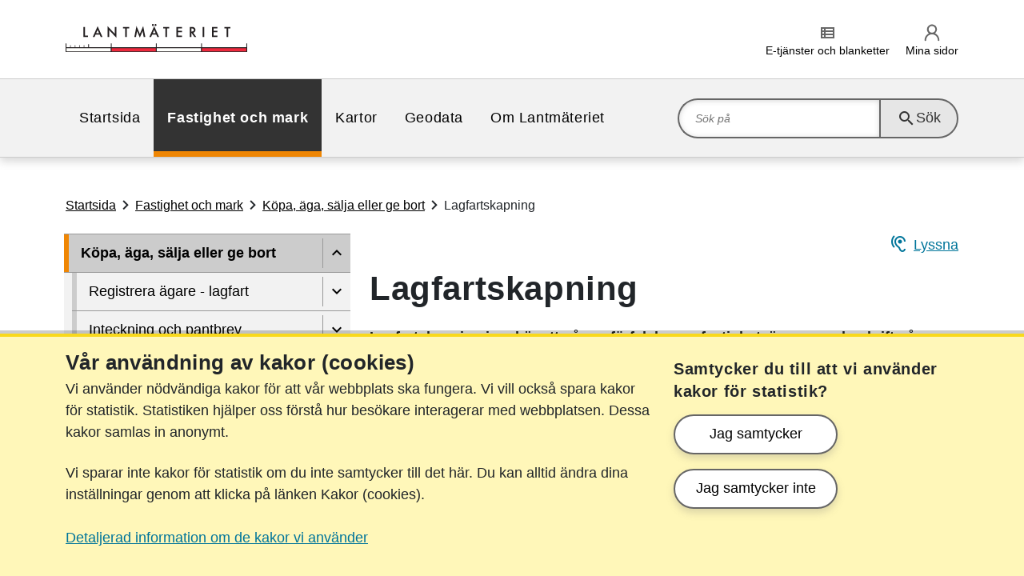

--- FILE ---
content_type: text/html; charset=utf-8
request_url: https://www.lantmateriet.se/sv/fastighet-och-mark/kopa-aga-salja-eller-ge-bort/lagfartskapning/
body_size: 14423
content:
<!DOCTYPE html>

<html id="HtmlElement" xmlns="http://www.w3.org/1999/xhtml" xml:lang="sv" lang="sv">
<head>
    <meta charset="utf-8" />
    <meta http-equiv="X-UA-Compatible" content="IE=Edge" />
    <title>Lagfartskapning | Lantm&#xE4;teriet</title>

    
    <meta name="viewport" content="width=device-width, initial-scale=1.0" />
    <meta name="google-site-verification" content="QXy8hs4-FFtD3tkrp4QT2nDjlynPUt2m1TiwzwVICbQ" />
    <meta name="format-detection" content="telephone=no" />
    <meta property="fb:app_id" content="468768759957710" />
    <meta property="og:type" content="website" />
        <meta class="elastic" name="meta_page_id" content="7939"  />
        <meta class="elastic" name="meta_page_type" content="StandardPage"  />
        <meta class="elastic" name="meta_breadcrumb" content="Startsida > Fastighet och mark > Köpa, äga, sälja eller ge bort > Lagfartskapning"  />
        <meta class="elastic" name="meta_published" content="2014-10-09T08:53:00+02:00"  />
        <meta class="elastic" name="meta_changed" content="2018-04-09T15:47:34+02:00"  />
        <meta class="elastic" name="meta_review" content="2021-06-01T00:00:00+02:00"  />
        <meta class="elastic" name="meta_title" content="Lagfartskapning"  />
        <meta name="description" content="Lagfartskapning innebär att någon förfalskar en fastighetsägares underskrift på en överlåtelsehandling,  till exempel ett köpebrev, och ansöker och får lagfart hos Lantmäteriet, Fastighetsinskrivningen. "  />
        <meta property="og:title" content="Lagfartskapning"  />
        <meta property="og:image" content="https://www.lantmateriet.se/sv/contentassets/menybild-flod.jpg"  />
        <meta property="og:description" content="Lagfartskapning innebär att någon förfalskar en fastighetsägares underskrift på en överlåtelsehandling,  till exempel ett köpebrev, och ansöker och får lagfart hos Lantmäteriet, Fastighetsinskrivningen. "  />
        <meta property="og:url" content="https://www.lantmateriet.se/sv/fastighet-och-mark/kopa-aga-salja-eller-ge-bort/lagfartskapning/"  />
        <meta property="og:site_name" content="Lantmateriet.se"  />
        <meta property="version" content="DED7.7.8.0"  />
        <meta name="pageID" content="7939"  />


    


    
<link rel="icon" href="/favicons/lmse_favicon.ico" sizes="any">
<link rel="icon" href="/favicons/lmse_icon.svg" type="image/svg+xml">
<link rel="apple-touch-icon" href="/favicons/lmse_apple-touch-icon.png">
<link rel="manifest" href="/lmse_manifest.webmanifest" crossorigin="use-credentials">

    <script>
    window.onerror = function (message, url, line, column, error) {
        var e = encodeURIComponent;
        (new Image()).src = '/api/error/log2?message=' + e(message) +'&url=' + e(url) +'&line=' + e(line) +(error && error.stack ? '&stack=' + e(error.stack) : '') +(column ? '&column=' + e(column) : '');
    };
</script>

    <link href="/css/lmse_site.css?v=7.7.8.0" rel="stylesheet" />

    

    

</head>
<body>
    
    




    <header id="js-site-header" data-elastic-exclude aria-label="Globalt sidhuvud">
        <a id="skiptocontent" class="visually-hidden-focusable d-print-none skip-link" href="#main" accesskey="S" aria-label="Hoppa till sidans inneh&#xE5;ll">Hoppa till sidans inneh&#xE5;ll</a>

        <div class="container-fluid header-container ">
            




            

<div class="top-container" data-elastic-exclude>
    <div class="container page-header">
        <div class="row">
            <div class="col-6 col-xl-8 logo-container">
                <a href="/sv/" accesskey="1" class="top-logo-link"><img src="/images/shared/logo/lantmateriet-rgb.svg" alt="Startsida" class="top-logo" /></a>
            </div>
            <div class="col-6 col-xl-4 d-print-none function-list-container">
                    <ul class="function-links-list ">


<li class="d-inline-block d-xl-none" id="js-searchtoggle" data-elastic-exclude>
    <button class="button-tile" aria-controls="js-search-ari">
        <span class="material-icons" aria-hidden="true">search</span><span class="function-link">S&#xF6;k</span>
    </button>
</li>


<li class="d-none d-xl-inline-block" data-elastic-exclude>
    <a href="/sv/om-lantmateriet/e-tjanster-och-blanketter/">
        <span class="material-icons" aria-hidden="true">view_list</span><span class="function-link">E-tj&#xE4;nster och blanketter</span>
    </a>
</li>


<li class="d-inline-block" data-elastic-exclude>
    <a href="/sv/om-lantmateriet/e-tjanster-och-blanketter/mina-sidor/">
        <img src="/images/shared/category/min_sjalv_grey.svg" alt="" /><span class="function-link">Mina sidor</span>
    </a>
</li>                            <li class="d-inline-block d-xl-none" id="js-menutoggle">
                                <button class="button-tile" aria-controls="mobile-menu">
                                    <span class="material-icons" aria-hidden="true">menu</span><span class="function-link">Meny</span>
                                </button>
                            </li>
                    </ul>
            </div>
        </div>
    </div>
</div>


            

    <div class="page-navigation d-print-none d-xl-block" id="js-top-container" data-elastic-exclude>
        <div class="container">
            <div class="row">
                <div class="col-12">
                    <div class="menu-container">
                            <nav aria-label="Huvudnavigering" class="d-none d-xl-block">
                                <ul class="nav-bar" role="menu">
                                        <li role="menuitem" class="about ">
                                            <a href="/sv/">Startsida</a>
                                        </li>
                                        <li role="menuitem" class="realestate active">
                                            <a href="/sv/fastighet-och-mark/">Fastighet och mark</a>
                                        </li>
                                        <li role="menuitem" class="mapsv2 ">
                                            <a href="/sv/kartor/">Kartor</a>
                                        </li>
                                        <li role="menuitem" class="geodata ">
                                            <a href="/sv/geodata/">Geodata</a>
                                        </li>
                                        <li role="menuitem" class="about ">
                                            <a href="/sv/om-lantmateriet/">Om Lantm&#xE4;teriet</a>
                                        </li>
                                </ul>
                            </nav>
                            <div class="search-container" id="js-search-ari">
                                

    <div class="search-field-wrapper" data-elastic-exclude>
        <form method="get" action="/sv/soksida/" role="search" title="Sök">
            <div class="category-color about"></div>
            <div class="search-field">
                <label for="search_top" class="d-none">S&#xF6;k p&#xE5;</label>
                <input id="search_top" 
                       type="search" 
                       name="query" 
                       autocomplete="off" 
                       class="search-field-input js-search-field" 
                       placeholder="S&#xF6;k p&#xE5;" 
                       accesskey = "4" />
                <button type="submit" class="icon search js-icon-search">
                    <span class="material-icons" aria-hidden="true">search</span>
                    <span class="function-link">Sök</span>
                </button>
                <div class="icon close js-icon-close"></div>
            </div>
        </form>
    </div>

                            </div>
                    </div>
                </div>
            </div>
        </div>
    </div>




            <div id="mobile-menu" class="container d-print-none" aria-expanded="false" role="menu">
                


<nav class="col-12 col-xl-4 side-navigation d-print-none" aria-label=" mobilnavigering" data-id="js-overlay-menu" data-elastic-exclude>
        <ul class="cd-accordion-menu animated d-xl-none" id="js-menu-container">
                    <li class="open active   realestate" role="menuitem" aria-expanded=true>

                    <span class="side-menu-item" data-elastic-exclude>
                        <a href="/sv/fastighet-och-mark/">
                            Fastighet och mark
                        </a>
                            <button type="button" class="arrow menu-arrow-up" data-is-loaded="true"
                    data-page-id="61f336b9-31d1-4aeb-a7a0-e637da266fc9" data-level="1" aria-label="D&#xF6;lj undersidor till"></button>
                    </span>

                <ul data-parent-id="61f336b9-31d1-4aeb-a7a0-e637da266fc9" data-level="1" class="open" role="menu" aria-busy="true">
        <li class="open active   realestate" role="menuitem" aria-expanded=true>

                    <span class="side-menu-item" data-elastic-exclude>
                        <a href="/sv/fastighet-och-mark/kopa-aga-salja-eller-ge-bort/">
                            K&#xF6;pa, &#xE4;ga, s&#xE4;lja eller ge bort
                        </a>
                            <button type="button" class="arrow menu-arrow-up" data-is-loaded="true"
                    data-page-id="d09bf35f-828d-444e-ad40-86e682af0933" data-level="2" aria-label="D&#xF6;lj undersidor till"></button>
                    </span>

                <ul data-parent-id="d09bf35f-828d-444e-ad40-86e682af0933" data-level="2" class="open" role="menu" aria-busy="true">
        <li class="   realestate" role="menuitem" aria-expanded=false>

                    <span class="side-menu-item" data-elastic-exclude>
                        <a href="/sv/fastighet-och-mark/kopa-aga-salja-eller-ge-bort/registrera-agare---lagfart/">
                            Registrera &#xE4;gare - lagfart
                        </a>
                            <button type="button" class="arrow menu-arrow-down" data-is-loaded="false"
                    data-page-id="13a62593-5a33-4a1a-a1f7-34caf11e9286" data-level="3" aria-label="Visa undersidor till"></button>
                    </span>

                <ul data-parent-id="13a62593-5a33-4a1a-a1f7-34caf11e9286" data-level="3" class="" role="menu" aria-busy="true">
                </ul>
        </li>
        <li class="   realestate" role="menuitem" aria-expanded=false>

                    <span class="side-menu-item" data-elastic-exclude>
                        <a href="/sv/fastighet-och-mark/kopa-aga-salja-eller-ge-bort/inteckning-och-pantbrev/">
                            Inteckning och pantbrev
                        </a>
                            <button type="button" class="arrow menu-arrow-down" data-is-loaded="false"
                    data-page-id="28b83c92-0bdb-4cf5-af50-3666f62224df" data-level="3" aria-label="Visa undersidor till"></button>
                    </span>

                <ul data-parent-id="28b83c92-0bdb-4cf5-af50-3666f62224df" data-level="3" class="" role="menu" aria-busy="true">
                </ul>
        </li>
        <li class="   nochild realestate" role="menuitem" >

                    <span class="side-menu-item" data-elastic-exclude>
                        <a href="/sv/fastighet-och-mark/kopa-aga-salja-eller-ge-bort/komplettera-tidigare-inskickad-ansokan/">
                            Komplettera tidigare inskickad ans&#xF6;kan
                        </a>
                    </span>

        </li>
        <li class="   realestate" role="menuitem" aria-expanded=false>

                    <span class="side-menu-item" data-elastic-exclude>
                        <a href="/sv/fastighet-och-mark/kopa-aga-salja-eller-ge-bort/varde-pa-mark-och-fastighet/">
                            V&#xE4;rde p&#xE5; mark och fastighet
                        </a>
                            <button type="button" class="arrow menu-arrow-down" data-is-loaded="false"
                    data-page-id="e3d95a2e-cf30-4c52-adb1-143cd0f1dd49" data-level="3" aria-label="Visa undersidor till"></button>
                    </span>

                <ul data-parent-id="e3d95a2e-cf30-4c52-adb1-143cd0f1dd49" data-level="3" class="" role="menu" aria-busy="true">
                </ul>
        </li>
        <li class="   nochild realestate" role="menuitem" >

                    <span class="side-menu-item" data-elastic-exclude>
                        <a href="/sv/fastighet-och-mark/kopa-aga-salja-eller-ge-bort/utreda-agande/">
                            Utreda &#xE4;gande
                        </a>
                    </span>

        </li>
        <li class="   realestate" role="menuitem" aria-expanded=false>

                    <span class="side-menu-item" data-elastic-exclude>
                        <a href="/sv/fastighet-och-mark/kopa-aga-salja-eller-ge-bort/Stampelskatt-och-avgifter/">
                            St&#xE4;mpelskatt och avgifter
                        </a>
                            <button type="button" class="arrow menu-arrow-down" data-is-loaded="false"
                    data-page-id="df82235b-0b22-4efe-aa66-d4813e25fb3b" data-level="3" aria-label="Visa undersidor till"></button>
                    </span>

                <ul data-parent-id="df82235b-0b22-4efe-aa66-d4813e25fb3b" data-level="3" class="" role="menu" aria-busy="true">
                </ul>
        </li>
        <li class="open active  current  nochild realestate" role="menuitem" >

                    <span class="side-menu-item" data-elastic-exclude>
                        <a href="/sv/fastighet-och-mark/kopa-aga-salja-eller-ge-bort/Lagfartskapning/">
                            Lagfartskapning
                        </a>
                    </span>

        </li>
        <li class="   nochild realestate" role="menuitem" >

                    <span class="side-menu-item" data-elastic-exclude>
                        <a href="/sv/fastighet-och-mark/kopa-aga-salja-eller-ge-bort/javsbestammelsen-i-lagen-om-framtidsfullmakter--fragor-och-svar/">
                            J&#xE4;vsbest&#xE4;mmelsen i lagen om framtidsfullmakter &#x2013; fr&#xE5;gor och svar
                        </a>
                    </span>

        </li>
                </ul>
        </li>
        <li class="   realestate" role="menuitem" aria-expanded=false>

                    <span class="side-menu-item" data-elastic-exclude>
                        <a href="/sv/fastighet-och-mark/forandra-lagg-ihop-eller-dela/">
                            F&#xF6;r&#xE4;ndra, l&#xE4;gg ihop eller dela
                        </a>
                            <button type="button" class="arrow menu-arrow-down" data-is-loaded="false"
                    data-page-id="63ffcc19-ad30-430c-a4b3-d6573dbc66ae" data-level="2" aria-label="Visa undersidor till"></button>
                    </span>

                <ul data-parent-id="63ffcc19-ad30-430c-a4b3-d6573dbc66ae" data-level="2" class="" role="menu" aria-busy="true">
                </ul>
        </li>
        <li class="   realestate" role="menuitem" aria-expanded=false>

                    <span class="side-menu-item" data-elastic-exclude>
                        <a href="/sv/fastighet-och-mark/oklarheter-kring-granser/">
                            Oklarheter kring gr&#xE4;nser
                        </a>
                            <button type="button" class="arrow menu-arrow-down" data-is-loaded="false"
                    data-page-id="3222e855-e258-41e5-8a3d-42cd37e833c8" data-level="2" aria-label="Visa undersidor till"></button>
                    </span>

                <ul data-parent-id="3222e855-e258-41e5-8a3d-42cd37e833c8" data-level="2" class="" role="menu" aria-busy="true">
                </ul>
        </li>
        <li class="   realestate" role="menuitem" aria-expanded=false>

                    <span class="side-menu-item" data-elastic-exclude>
                        <a href="/sv/fastighet-och-mark/tillgang-till-annans-fastighet/">
                            Tillg&#xE5;ng till annans fastighet
                        </a>
                            <button type="button" class="arrow menu-arrow-down" data-is-loaded="false"
                    data-page-id="3fc0650f-a72b-4a2f-b0b3-e48abcce80e2" data-level="2" aria-label="Visa undersidor till"></button>
                    </span>

                <ul data-parent-id="3fc0650f-a72b-4a2f-b0b3-e48abcce80e2" data-level="2" class="" role="menu" aria-busy="true">
                </ul>
        </li>
        <li class="   realestate" role="menuitem" aria-expanded=false>

                    <span class="side-menu-item" data-elastic-exclude>
                        <a href="/sv/fastighet-och-mark/samfallighet--aga-och-anvanda-gemensamt/">
                            Samf&#xE4;llighet - &#xE4;ga och anv&#xE4;nda gemensamt
                        </a>
                            <button type="button" class="arrow menu-arrow-down" data-is-loaded="false"
                    data-page-id="f4805bca-a644-4ad1-97cb-b215c00181da" data-level="2" aria-label="Visa undersidor till"></button>
                    </span>

                <ul data-parent-id="f4805bca-a644-4ad1-97cb-b215c00181da" data-level="2" class="" role="menu" aria-busy="true">
                </ul>
        </li>
        <li class="   realestate" role="menuitem" aria-expanded=false>

                    <span class="side-menu-item" data-elastic-exclude>
                        <a href="/sv/fastighet-och-mark/information-om-fastigheter/">
                            Information om fastigheter
                        </a>
                            <button type="button" class="arrow menu-arrow-down" data-is-loaded="false"
                    data-page-id="40feb1cc-dd6d-4c50-97de-05cac5b4d899" data-level="2" aria-label="Visa undersidor till"></button>
                    </span>

                <ul data-parent-id="40feb1cc-dd6d-4c50-97de-05cac5b4d899" data-level="2" class="" role="menu" aria-busy="true">
                </ul>
        </li>
                </ul>
        </li>
        <li class="   mapsv2" role="menuitem" aria-expanded=false>

                    <span class="side-menu-item" data-elastic-exclude>
                        <a href="/sv/kartor/">
                            Kartor
                        </a>
                            <button type="button" class="arrow menu-arrow-down" data-is-loaded="false"
                    data-page-id="cb36babd-f582-4095-bdbd-db691aa83693" data-level="1" aria-label="Visa undersidor till"></button>
                    </span>

                <ul data-parent-id="cb36babd-f582-4095-bdbd-db691aa83693" data-level="1" class="" role="menu" aria-busy="true">
                </ul>
        </li>
        <li class="   geodata" role="menuitem" aria-expanded=false>

                    <span class="side-menu-item" data-elastic-exclude>
                        <a href="/sv/geodata/">
                            Geodata
                        </a>
                            <button type="button" class="arrow menu-arrow-down" data-is-loaded="false"
                    data-page-id="301dc2d1-7f6b-4731-9ea2-94883b23b9e3" data-level="1" aria-label="Visa undersidor till"></button>
                    </span>

                <ul data-parent-id="301dc2d1-7f6b-4731-9ea2-94883b23b9e3" data-level="1" class="" role="menu" aria-busy="true">
                </ul>
        </li>
        <li class="   about" role="menuitem" aria-expanded=false>

                    <span class="side-menu-item" data-elastic-exclude>
                        <a href="/sv/om-lantmateriet/">
                            Om Lantm&#xE4;teriet
                        </a>
                            <button type="button" class="arrow menu-arrow-down" data-is-loaded="false"
                    data-page-id="06b0d34d-6133-4d3d-b768-10f97545d3e2" data-level="1" aria-label="Visa undersidor till"></button>
                    </span>

                <ul data-parent-id="06b0d34d-6133-4d3d-b768-10f97545d3e2" data-level="1" class="" role="menu" aria-busy="true">
                </ul>
        </li>




<li class="d-block added-mobile selfservice-link first" data-elastic-exclude>
    <a href="/sv/om-lantmateriet/e-tjanster-och-blanketter/">
        <span class="material-icons" aria-hidden="true">view_list</span><span class="function-link">E-tj&#xE4;nster och blanketter</span>
    </a>
</li>
        </ul>
</nav>




<script type="text/x-handlebars-template">
    {{#each pages}}
    <li>
        {{> page-navigation-item}}
    </li>
    {{/each}}
</script>
<script type="text/x-handlebars-template">
    {{#if showAsLink}}
    <span class="side-menu-item">
        <a href="{{Url}}">
            {{PageName}}
        </a>

        {{#if HasChildren}}

        <button type="button" class="arrow menu-arrow-down" data-is-loaded="false"
                data-page-id="{{Guid}}" data-level="{{LevelFromStartPage}}" aria-label="{{OpenText}}"> </button>
        </span>
        {{/if}}
        {{#if HasChildren}}
        <ul data-parent-id="{{Guid}}" data-level="{{LevelFromStartPage}}"></ul>
        {{/if}}
        {{/if}}
</script>

            </div>
        </div>
    </header>
        <main class="standard" aria-label="Huvudinneh&#xE5;ll">
            



                <div class="container">
                    <div class="content-wrapper ">

<nav class="row d-print-none" aria-label="brödsmulor" data-elastic-exclude>
    <div class="col-12 breadcrumb">
            <ul id="js-breadcrumb-links">
                        <li class="d-none d-xl-inline-flex">
                                <a href='/sv/'>Startsida</a>
                        </li>
                        <li class="d-none d-xl-inline-flex">
                                <a href='/sv/fastighet-och-mark/'>Fastighet och mark</a>
                        </li>
                        <li class="d-inline-flex">
                                <a href='/sv/fastighet-och-mark/kopa-aga-salja-eller-ge-bort/'>Köpa, äga, sälja eller ge bort</a>
                        </li>
                        <li class="d-none d-xl-inline-flex">
                                <span>Lagfartskapning</span>
                        </li>
            </ul>
    </div>
</nav>
                        <div class="row">



<nav class="col-12 col-xl-4 side-navigation d-print-none" aria-label="sidnavigering" data-id="js-overlay-menu" data-elastic-exclude>
        <ul class="cd-accordion-menu animated d-none d-xl-block" role="menu">
                    <li class="open active   realestate" role="menuitem" aria-expanded=true>

                    <span class="side-menu-item" data-elastic-exclude>
                        <a href="/sv/fastighet-och-mark/kopa-aga-salja-eller-ge-bort/">
                            K&#xF6;pa, &#xE4;ga, s&#xE4;lja eller ge bort
                        </a>
                            <button type="button" class="arrow menu-arrow-up" data-is-loaded="true"
                    data-page-id="d09bf35f-828d-444e-ad40-86e682af0933" data-level="2" aria-label="D&#xF6;lj undersidor till"></button>
                    </span>

                <ul data-parent-id="d09bf35f-828d-444e-ad40-86e682af0933" data-level="2" class="open" role="menu" aria-busy="true">
        <li class="   realestate" role="menuitem" aria-expanded=false>

                    <span class="side-menu-item" data-elastic-exclude>
                        <a href="/sv/fastighet-och-mark/kopa-aga-salja-eller-ge-bort/registrera-agare---lagfart/">
                            Registrera &#xE4;gare - lagfart
                        </a>
                            <button type="button" class="arrow menu-arrow-down" data-is-loaded="false"
                    data-page-id="13a62593-5a33-4a1a-a1f7-34caf11e9286" data-level="3" aria-label="Visa undersidor till"></button>
                    </span>

                <ul data-parent-id="13a62593-5a33-4a1a-a1f7-34caf11e9286" data-level="3" class="" role="menu" aria-busy="true">
                </ul>
        </li>
        <li class="   realestate" role="menuitem" aria-expanded=false>

                    <span class="side-menu-item" data-elastic-exclude>
                        <a href="/sv/fastighet-och-mark/kopa-aga-salja-eller-ge-bort/inteckning-och-pantbrev/">
                            Inteckning och pantbrev
                        </a>
                            <button type="button" class="arrow menu-arrow-down" data-is-loaded="false"
                    data-page-id="28b83c92-0bdb-4cf5-af50-3666f62224df" data-level="3" aria-label="Visa undersidor till"></button>
                    </span>

                <ul data-parent-id="28b83c92-0bdb-4cf5-af50-3666f62224df" data-level="3" class="" role="menu" aria-busy="true">
                </ul>
        </li>
        <li class="   nochild realestate" role="menuitem" >

                    <span class="side-menu-item" data-elastic-exclude>
                        <a href="/sv/fastighet-och-mark/kopa-aga-salja-eller-ge-bort/komplettera-tidigare-inskickad-ansokan/">
                            Komplettera tidigare inskickad ans&#xF6;kan
                        </a>
                    </span>

        </li>
        <li class="   realestate" role="menuitem" aria-expanded=false>

                    <span class="side-menu-item" data-elastic-exclude>
                        <a href="/sv/fastighet-och-mark/kopa-aga-salja-eller-ge-bort/varde-pa-mark-och-fastighet/">
                            V&#xE4;rde p&#xE5; mark och fastighet
                        </a>
                            <button type="button" class="arrow menu-arrow-down" data-is-loaded="false"
                    data-page-id="e3d95a2e-cf30-4c52-adb1-143cd0f1dd49" data-level="3" aria-label="Visa undersidor till"></button>
                    </span>

                <ul data-parent-id="e3d95a2e-cf30-4c52-adb1-143cd0f1dd49" data-level="3" class="" role="menu" aria-busy="true">
                </ul>
        </li>
        <li class="   nochild realestate" role="menuitem" >

                    <span class="side-menu-item" data-elastic-exclude>
                        <a href="/sv/fastighet-och-mark/kopa-aga-salja-eller-ge-bort/utreda-agande/">
                            Utreda &#xE4;gande
                        </a>
                    </span>

        </li>
        <li class="   realestate" role="menuitem" aria-expanded=false>

                    <span class="side-menu-item" data-elastic-exclude>
                        <a href="/sv/fastighet-och-mark/kopa-aga-salja-eller-ge-bort/Stampelskatt-och-avgifter/">
                            St&#xE4;mpelskatt och avgifter
                        </a>
                            <button type="button" class="arrow menu-arrow-down" data-is-loaded="false"
                    data-page-id="df82235b-0b22-4efe-aa66-d4813e25fb3b" data-level="3" aria-label="Visa undersidor till"></button>
                    </span>

                <ul data-parent-id="df82235b-0b22-4efe-aa66-d4813e25fb3b" data-level="3" class="" role="menu" aria-busy="true">
                </ul>
        </li>
        <li class="open active  current  nochild realestate" role="menuitem" >

                    <span class="side-menu-item" data-elastic-exclude>
                        <a href="/sv/fastighet-och-mark/kopa-aga-salja-eller-ge-bort/Lagfartskapning/">
                            Lagfartskapning
                        </a>
                    </span>

        </li>
        <li class="   nochild realestate" role="menuitem" >

                    <span class="side-menu-item" data-elastic-exclude>
                        <a href="/sv/fastighet-och-mark/kopa-aga-salja-eller-ge-bort/javsbestammelsen-i-lagen-om-framtidsfullmakter--fragor-och-svar/">
                            J&#xE4;vsbest&#xE4;mmelsen i lagen om framtidsfullmakter &#x2013; fr&#xE5;gor och svar
                        </a>
                    </span>

        </li>
                </ul>
        </li>
        <li class="   realestate" role="menuitem" aria-expanded=false>

                    <span class="side-menu-item" data-elastic-exclude>
                        <a href="/sv/fastighet-och-mark/forandra-lagg-ihop-eller-dela/">
                            F&#xF6;r&#xE4;ndra, l&#xE4;gg ihop eller dela
                        </a>
                            <button type="button" class="arrow menu-arrow-down" data-is-loaded="false"
                    data-page-id="63ffcc19-ad30-430c-a4b3-d6573dbc66ae" data-level="2" aria-label="Visa undersidor till"></button>
                    </span>

                <ul data-parent-id="63ffcc19-ad30-430c-a4b3-d6573dbc66ae" data-level="2" class="" role="menu" aria-busy="true">
                </ul>
        </li>
        <li class="   realestate" role="menuitem" aria-expanded=false>

                    <span class="side-menu-item" data-elastic-exclude>
                        <a href="/sv/fastighet-och-mark/oklarheter-kring-granser/">
                            Oklarheter kring gr&#xE4;nser
                        </a>
                            <button type="button" class="arrow menu-arrow-down" data-is-loaded="false"
                    data-page-id="3222e855-e258-41e5-8a3d-42cd37e833c8" data-level="2" aria-label="Visa undersidor till"></button>
                    </span>

                <ul data-parent-id="3222e855-e258-41e5-8a3d-42cd37e833c8" data-level="2" class="" role="menu" aria-busy="true">
                </ul>
        </li>
        <li class="   realestate" role="menuitem" aria-expanded=false>

                    <span class="side-menu-item" data-elastic-exclude>
                        <a href="/sv/fastighet-och-mark/tillgang-till-annans-fastighet/">
                            Tillg&#xE5;ng till annans fastighet
                        </a>
                            <button type="button" class="arrow menu-arrow-down" data-is-loaded="false"
                    data-page-id="3fc0650f-a72b-4a2f-b0b3-e48abcce80e2" data-level="2" aria-label="Visa undersidor till"></button>
                    </span>

                <ul data-parent-id="3fc0650f-a72b-4a2f-b0b3-e48abcce80e2" data-level="2" class="" role="menu" aria-busy="true">
                </ul>
        </li>
        <li class="   realestate" role="menuitem" aria-expanded=false>

                    <span class="side-menu-item" data-elastic-exclude>
                        <a href="/sv/fastighet-och-mark/samfallighet--aga-och-anvanda-gemensamt/">
                            Samf&#xE4;llighet - &#xE4;ga och anv&#xE4;nda gemensamt
                        </a>
                            <button type="button" class="arrow menu-arrow-down" data-is-loaded="false"
                    data-page-id="f4805bca-a644-4ad1-97cb-b215c00181da" data-level="2" aria-label="Visa undersidor till"></button>
                    </span>

                <ul data-parent-id="f4805bca-a644-4ad1-97cb-b215c00181da" data-level="2" class="" role="menu" aria-busy="true">
                </ul>
        </li>
        <li class="   realestate" role="menuitem" aria-expanded=false>

                    <span class="side-menu-item" data-elastic-exclude>
                        <a href="/sv/fastighet-och-mark/information-om-fastigheter/">
                            Information om fastigheter
                        </a>
                            <button type="button" class="arrow menu-arrow-down" data-is-loaded="false"
                    data-page-id="40feb1cc-dd6d-4c50-97de-05cac5b4d899" data-level="2" aria-label="Visa undersidor till"></button>
                    </span>

                <ul data-parent-id="40feb1cc-dd6d-4c50-97de-05cac5b4d899" data-level="2" class="" role="menu" aria-busy="true">
                </ul>
        </li>

        </ul>
</nav>




<script type="text/x-handlebars-template">
    {{#each pages}}
    <li>
        {{> page-navigation-item}}
    </li>
    {{/each}}
</script>
<script type="text/x-handlebars-template">
    {{#if showAsLink}}
    <span class="side-menu-item">
        <a href="{{Url}}">
            {{PageName}}
        </a>

        {{#if HasChildren}}

        <button type="button" class="arrow menu-arrow-down" data-is-loaded="false"
                data-page-id="{{Guid}}" data-level="{{LevelFromStartPage}}" aria-label="{{OpenText}}"> </button>
        </span>
        {{/if}}
        {{#if HasChildren}}
        <ul data-parent-id="{{Guid}}" data-level="{{LevelFromStartPage}}"></ul>
        {{/if}}
        {{/if}}
</script>
                            <div class="content-first col-12 col-lg-8" id="content">

                                <article class="main webreader-read " id="main">
                                    <section aria-label="popup-bild" role="dialog" class="d-print-none rs_skip" data-elastic-exclude>
    <div id="js-modal-pop" class="modal">
        <div class="modal-body" aria-live="polite">
            <button id="js-close" class="close">&times;</button>
            <img class="modal-content img-responsive" id="modal-img" src="/images/shared/common/clear.png" alt="" />
            <div id="caption" class="caption"></div>
            <div id="modal-text" class="lead"></div>
        </div>
    </div>
</section>
                                        <header data-elastic-include aria-label="Sidhuvud">
    <div class="row">
            <div class="d-print-none" data-elastic-exclude>
        <div id="js-readspeaker-player" class="rs_preserve rs_skip rs_addtools rs_splitbutton rs_exp"></div>

        <div id="js-readspeaker-listen" class="rs_skip rs_preserve rs_href readspeaker-listen ">

            <a title="Läs upp innehållet på sidan" href="https://app-eu.readspeaker.com/cgi-bin/rsent?customerid=11070&amp;lang=sv&amp;readclass=webreader-read&amp;url=http://www.lantmateriet.se/sv/fastighet-och-mark/kopa-aga-salja-eller-ge-bort/lagfartskapning/" onclick="readpage(this.href, 'js-readspeaker-player'); return false;">
                <div class="listen-button-container">
                    <div><span aria-hidden="true" class="material-icons">hearing</span></div>
                    <div class="listen-text">Lyssna</div>
                </div>
            </a>
        </div>
    </div>

            <h1>Lagfartskapning</h1>
    </div>
        <div class="row">
            <div class="lead">
<p>Lagfartskapning innebär att någon förfalskar en fastighetsägares underskrift på en överlåtelsehandling,  till exempel ett köpebrev, och ansöker och får lagfart hos Lantmäteriet, Fastighetsinskrivningen. </p></div>
        </div>
</header>
    <div class="row" data-elastic-exclude>
        

    </div>
        <div class="quick-links d-print-none row" data-elastic-exclude>
            <nav class="short-cuts col-12 col-md-6" id="js-anchorlinks" data-headline="Innehåll på sidan" data-count="0" aria-label="Sanbblänkar"></nav>
            


        </div>
    <div class="anchorarea" data-elastic-include>
        <div class="row">
            <div class="col-12">
                <div class="editor editor-container">
                    
<p>Kapningen är brottslig och innebär att någon med hjälp av en förfalskad handling söker och beviljas lagfart på en fastighet som denne inte äger. Lagfartskapningen blir fullbordad först när Fastighetsinskrivningen beviljar ansökan och den nya lagfarten registreras i fastighetsregistret.</p>


<aside class="noh2" data-elastic-include aria-label="Fakta">
    <div class="attention-group">
            
<p>Du som är ansluten till en digital brevlåda får ett meddelande så snart vi får<br />in en ansökan om lagfart på din fastighet.</p>
    </div>
</aside>

                </div>
            </div>
        </div>
        <div class="row">
            

        <div class="col-12 faq-list " data-elastic-include>

                <h2>Fr&#xE5;gor och svar</h2>





<div class="panel" id="js-panel_d2801502-9dac-4eae-a3cf-5111097c5906" data-elastic-include>
    <div class="panel-heading" id="d2801502-9dac-4eae-a3cf-5111097c5906">
        <div class="panel-title">

            <div class="h4" id="headline_d2801502-9dac-4eae-a3cf-5111097c5906">
                <button class="button-top js-faqheader"
                    id="js-faqheader_d2801502-9dac-4eae-a3cf-5111097c5906"
                    data-id="d2801502-9dac-4eae-a3cf-5111097c5906"
                    aria-expanded="false"
                    aria-controls="js-faqtarget_d2801502-9dac-4eae-a3cf-5111097c5906"
                    data-faq-id="d280">
                Varf&#xF6;r vill n&#xE5;gon kapa en lagfart? 
                <span class="arrow-down target-icon" id="js-icon_d2801502-9dac-4eae-a3cf-5111097c5906"> </span>
                </button>
            </div>
        </div>
    </div>
    <div class="closed js-faqtarget rs_skip d-print-block"
         id="js-faqtarget_d2801502-9dac-4eae-a3cf-5111097c5906" role="region"
         aria-labelledby="headline_d2801502-9dac-4eae-a3cf-5111097c5906" aria-hidden="true">
        <div class="panel-body">
            
<p>Syftet med kapningen är inte att sälja fastigheten vidare. Det handlar i stället förmodligen om att använda den kapade lagfarten som säkerhet för ett lån och på så sätt få loss kontanter.</p>
        </div>
    </div>
</div>



<div class="panel" id="js-panel_517ac673-ee19-4ae1-a252-18e31ad35f34" data-elastic-include>
    <div class="panel-heading" id="517ac673-ee19-4ae1-a252-18e31ad35f34">
        <div class="panel-title">

            <div class="h4" id="headline_517ac673-ee19-4ae1-a252-18e31ad35f34">
                <button class="button-top js-faqheader"
                    id="js-faqheader_517ac673-ee19-4ae1-a252-18e31ad35f34"
                    data-id="517ac673-ee19-4ae1-a252-18e31ad35f34"
                    aria-expanded="false"
                    aria-controls="js-faqtarget_517ac673-ee19-4ae1-a252-18e31ad35f34"
                    data-faq-id="517a">
                Vad g&#xF6;r Lantm&#xE4;teriet f&#xF6;r att f&#xF6;rhindra lagfartskapningar? 
                <span class="arrow-down target-icon" id="js-icon_517ac673-ee19-4ae1-a252-18e31ad35f34"> </span>
                </button>
            </div>
        </div>
    </div>
    <div class="closed js-faqtarget rs_skip d-print-block"
         id="js-faqtarget_517ac673-ee19-4ae1-a252-18e31ad35f34" role="region"
         aria-labelledby="headline_517ac673-ee19-4ae1-a252-18e31ad35f34" aria-hidden="true">
        <div class="panel-body">
            
<p>Vi förstår den oro som fastighetsägare kan känna när de läser om försöken till lagfartskapningar. Vi jobbar ständigt med att förbättra rutinerna så att alla inblandade ska känna sig trygga och att allt går rätt till vid ansökan om lagfart.</p>
<p>Vi ser allvarligt på de ärenden som bedöms som försök till lagfartskapning. Särskilda rutiner tillämpas när det i pågående ärenden kommer in påståenden om lagfartskapning eller då Lantmäteriet av annan anledning uppmärksammar att ett förvärv kan vara ogiltigt. Dessa rutiner innebär bland annat att en noggrann kontroll av förutsättningarna utförs i det enskilda fallet.</p>
<p>Vid tveksamheter tas en personlig kontakt med ägaren av fastigheten för att klara ut om det verkligen är fråga om en giltig överlåtelse. Ärendet förs inte vidare förrän förutsättningarna klargjorts och i de fall som man ser fortsatta brister beviljas inte ny lagfart eller inskrivning av nytt tomträttsinnehav.</p>
<p>Beroende på förutsättningarna i det enskilda ärendet beslutar vi om avvisning, avslag eller fortsatt utredningsuppskov i avvaktan på att frågan blir löst i domstol.</p>
<p>Lantmäteriet är sedan 2016 ansluten till tjänsten <a href="https://www.minameddelanden.se/" target="_blank" rel="noopener">Mina meddelanden</a> där du kan ta emot post från myndigheter och kommuner digitalt istället för på papper. Posten samlas i en säker digital brevlåda och du öppnar och läser den enkelt med hjälp av din e-legitimation.</p>
<p>Där kan du få information digitalt från Lantmäteriet om vissa inskrivningsärenden. Det gäller bland annat E-meddelande som skickas ut redan då ett ärende om ägandeförändring registreras (tilldelas ärendenummer). Detta E-meddelande skickas ut till de lagfarna ägare och tomträttsinnehavare som är anslutna till Mina meddelanden.</p>
<p>Att vi benämner det som E-meddelande är för att det är ett meddelande som endast skickas elektroniskt. Det skickas även ut ett E-meddelande till lagfarna ägare och tomträttsinnehavare som är anslutna till Mina meddelanden när en ansökan om ny inteckning registreras.</p>
<p>År 2010 infördes en rutin som innebär att ett meddelande skickas till den tidigare lagfarne ägaren respektive tomträttsinnehavaren när en ansökan om lagfart eller inskrivning av tomträtt beviljas eller förklaras vilande.</p>
<p>Denna rutin tillämpas i de fall då en ansökan om lagfart kommer in från en privat ingivare. Målet med underrättelsen är att den lagfarne ägaren/tomträttsinnehavaren ska få kännedom om beslutet och få en möjlighet att reagera och ge in ett överklagande om det är fråga om en lagfartskapning.</p>
        </div>
    </div>
</div>



<div class="panel" id="js-panel_e8e5f0ed-9f28-404f-8612-4702de096dd4" data-elastic-include>
    <div class="panel-heading" id="e8e5f0ed-9f28-404f-8612-4702de096dd4">
        <div class="panel-title">

            <div class="h4" id="headline_e8e5f0ed-9f28-404f-8612-4702de096dd4">
                <button class="button-top js-faqheader"
                    id="js-faqheader_e8e5f0ed-9f28-404f-8612-4702de096dd4"
                    data-id="e8e5f0ed-9f28-404f-8612-4702de096dd4"
                    aria-expanded="false"
                    aria-controls="js-faqtarget_e8e5f0ed-9f28-404f-8612-4702de096dd4"
                    data-faq-id="e8e5">
                Inneb&#xE4;r lagfartskapning att jag kan bli av med min fastighet? 
                <span class="arrow-down target-icon" id="js-icon_e8e5f0ed-9f28-404f-8612-4702de096dd4"> </span>
                </button>
            </div>
        </div>
    </div>
    <div class="closed js-faqtarget rs_skip d-print-block"
         id="js-faqtarget_e8e5f0ed-9f28-404f-8612-4702de096dd4" role="region"
         aria-labelledby="headline_e8e5f0ed-9f28-404f-8612-4702de096dd4" aria-hidden="true">
        <div class="panel-body">
            
<p>Om en kapning mot förmodan skulle bli fullbordad får den riktige ägaren tillbaka lagfarten genom att överklaga lagfartsbeslutet eller genom att väcka en talan vid domstol. Dessutom har staten tagit på sig ett omfattande ansvar för att ersätta en fastighetsägare som får sin lagfart kapad.</p>
        </div>
    </div>
</div>



<div class="panel" id="js-panel_bb0beb38-2605-4619-9455-9dd306d12e2e" data-elastic-include>
    <div class="panel-heading" id="bb0beb38-2605-4619-9455-9dd306d12e2e">
        <div class="panel-title">

            <div class="h4" id="headline_bb0beb38-2605-4619-9455-9dd306d12e2e">
                <button class="button-top js-faqheader"
                    id="js-faqheader_bb0beb38-2605-4619-9455-9dd306d12e2e"
                    data-id="bb0beb38-2605-4619-9455-9dd306d12e2e"
                    aria-expanded="false"
                    aria-controls="js-faqtarget_bb0beb38-2605-4619-9455-9dd306d12e2e"
                    data-faq-id="bb0b">
                Hur vanligt &#xE4;r det med lagfartskapningar? 
                <span class="arrow-down target-icon" id="js-icon_bb0beb38-2605-4619-9455-9dd306d12e2e"> </span>
                </button>
            </div>
        </div>
    </div>
    <div class="closed js-faqtarget rs_skip d-print-block"
         id="js-faqtarget_bb0beb38-2605-4619-9455-9dd306d12e2e" role="region"
         aria-labelledby="headline_bb0beb38-2605-4619-9455-9dd306d12e2e" aria-hidden="true">
        <div class="panel-body">
            
<p>Lagfartskapningar är ovanliga, historiskt har det handlat om ungefär fem försök per år. </p>
        </div>
    </div>
</div>



<div class="panel" id="js-panel_6b566f2f-938d-41c2-adf4-28f0639d9b11" data-elastic-include>
    <div class="panel-heading" id="6b566f2f-938d-41c2-adf4-28f0639d9b11">
        <div class="panel-title">

            <div class="h4" id="headline_6b566f2f-938d-41c2-adf4-28f0639d9b11">
                <button class="button-top js-faqheader"
                    id="js-faqheader_6b566f2f-938d-41c2-adf4-28f0639d9b11"
                    data-id="6b566f2f-938d-41c2-adf4-28f0639d9b11"
                    aria-expanded="false"
                    aria-controls="js-faqtarget_6b566f2f-938d-41c2-adf4-28f0639d9b11"
                    data-faq-id="6b56">
                Vilken roll har Lantm&#xE4;teriet n&#xE4;r det g&#xE4;ller lagfartskapningar? 
                <span class="arrow-down target-icon" id="js-icon_6b566f2f-938d-41c2-adf4-28f0639d9b11"> </span>
                </button>
            </div>
        </div>
    </div>
    <div class="closed js-faqtarget rs_skip d-print-block"
         id="js-faqtarget_6b566f2f-938d-41c2-adf4-28f0639d9b11" role="region"
         aria-labelledby="headline_6b566f2f-938d-41c2-adf4-28f0639d9b11" aria-hidden="true">
        <div class="panel-body">
            
<p>Lantmäteriet är den myndighet som tar emot ansökningar om lagfarter, beslutar om dem och registrerar dem i det officiella fastighetsregistret.</p>
<p>En lagfartskapning blir fullbordad först när Lantmäteriet beviljar ansökan och den nya lagfarten registreras i fastighetsregistret.</p>
        </div>
    </div>
</div>



<div class="panel" id="js-panel_0d7c6e00-e4af-4e94-ac92-1969c84fa2e4" data-elastic-include>
    <div class="panel-heading" id="0d7c6e00-e4af-4e94-ac92-1969c84fa2e4">
        <div class="panel-title">

            <div class="h4" id="headline_0d7c6e00-e4af-4e94-ac92-1969c84fa2e4">
                <button class="button-top js-faqheader"
                    id="js-faqheader_0d7c6e00-e4af-4e94-ac92-1969c84fa2e4"
                    data-id="0d7c6e00-e4af-4e94-ac92-1969c84fa2e4"
                    aria-expanded="false"
                    aria-controls="js-faqtarget_0d7c6e00-e4af-4e94-ac92-1969c84fa2e4"
                    data-faq-id="0d7c">
                Vill du ha information om din egen fastighet? 
                <span class="arrow-down target-icon" id="js-icon_0d7c6e00-e4af-4e94-ac92-1969c84fa2e4"> </span>
                </button>
            </div>
        </div>
    </div>
    <div class="closed js-faqtarget rs_skip d-print-block"
         id="js-faqtarget_0d7c6e00-e4af-4e94-ac92-1969c84fa2e4" role="region"
         aria-labelledby="headline_0d7c6e00-e4af-4e94-ac92-1969c84fa2e4" aria-hidden="true">
        <div class="panel-body">
            
<p>Om du vill veta aktuell status på din fastighet kan du som har BankID använda vår självservicetjänst <a href="/sv/fastighet-och-mark/information-om-fastigheter/Min-fastighet/">Min fastighet</a>. Där hittar du bland annat information om lagfaren ägare, hur man förvärvat fastigheten, inteckningar, rättigheter och om en ansökan om inskrivning har diarieförts av Lantmäteriet.</p>
<p><a href="/sv/om-lantmateriet/kontakta-oss/">Om du inte har BankID är du välkommen att kontakta vårt Kundcenter för att få information om din fastighet.</a></p>
        </div>
    </div>
</div>        </div>


        </div>
    </div>

                                </article>

                                <div class="secondary">
                                    

                                </div>
                            </div>
                        </div>
                    </div>
                </div>
            <section aria-label="Vår användning av kakor (cookies)" class="cookie d-print-none" id="js-cookie-section" data-elastic-exclude>
    <div class="cookie-consent-panel" id="js-cookie-consent-panel">
        <div class="container">
            <div class="row">
                <div class="col-xs-12 col-md-6 col-xl-8">
                    <h2>Vår användning av kakor (cookies)</h2>
                    <p>
                        Vi använder nödvändiga kakor för att vår webbplats ska fungera. Vi vill också spara kakor för statistik. Statistiken hjälper oss förstå hur besökare interagerar med webbplatsen. Dessa kakor samlas in anonymt.
                    </p>
                    <p>
                        Vi sparar inte kakor för statistik om du inte samtycker till det här. Du kan alltid ändra dina inställningar genom att klicka på länken Kakor (cookies).
                    </p>

                    






<div  class="editorblock block col-xs-12 col-sm-12 col-md-12" data-elastic-include>
    
<p><a href="/sv/om-lantmateriet/om-webbplatsen/kakor-cookies/" title="Detaljerad information om de kakor vi använder" target="_top" rel="noopener">Detaljerad information om de kakor vi använder</a></p>

    

</div>



                </div>
                <div class="col-xs-12 col-md-6 col-xl-4">
                    <h3>Samtycker du till att vi använder kakor för statistik?</h3>
                    <div class="toolbar">
                        <div class="button-group">
                            <div class="checkbox-checkbox button-top">
                                <input type="checkbox" id="js-cookie-consent-agree" tabindex="2" />
                                <label for="js-cookie-consent-agree"><span>Jag samtycker</span></label>
                            </div>
                            <div class="checkbox-checkbox button-top">
                                <input type="checkbox" id="js-cookie-consent-deny" tabindex="3" />
                                <label for="js-cookie-consent-deny"><span>Jag samtycker inte</span></label>
                            </div>
                        </div>
                    </div>
                </div>
            </div>
        </div>
    </div>
</section>


        </main>

    <footer id="js-site-footer" class="page-footer d-print-none" data-elastic-exclude aria-label="Sidfotsinneh&#xE5;ll">
            <div class="container">
                <div class="row">
                    




    <button class="chattbot d-print-none" onclick="openChat();" data-time="25000" data-elastic-exclude>
        <img class="bot-image" src="/images/blocks/chatbot/Chatbot-35x35px.svg" alt="chatbot" />
        <span class="bot-speech-bubble">
            <span>Frågor?</span>
            <span>Chatta med mig!</span>
        </span>
    </button>



<script>

    window.onload = function () {
        sessionStorage.removeItem('boostChattConversationId')
    };

    var openChat = function () {

        if (!window.chatPanel) {
            var script = document.createElement("script");
            script.type = "text/javascript";
            script.async = true;
            script.src = "https://chatbot.lantmateriet.se/chatPanel/chatPanel.js";

            script.onload = function () {

                var options = {
                    chatPanel: {
                        styling: { buttons: { hoverBackgroundColor: "#333333" } }, header: {
                            filters: { filterValues: ["www.lantmateriet.se/sv/fastighet-och-mark/kopa-aga-salja-eller-ge-bort/Lagfartskapning/"] }
                        }, settings: { conversationId: sessionStorage.getItem('boostChattConversationId') }
                    }
                };

                window.boost = window.boostInit("https://chatbot.lantmateriet.se", options);

                window.boost.chatPanel.show();

                window.boost.chatPanel.addEventListener('conversationIdChanged', function (event) { sessionStorage.setItem('boostChattConversationId', event.detail.conversationId) });

                window.boost.chatPanel.addEventListener('chatPanelClosed', function () { sessionStorage.removeItem('boostChattConversationId') });

            };

            document.head.appendChild(script);
        } else {
            window.boost.chatPanel.show();
        }
    };

</script>




<div  class="editorblock block col-xs-12 col-sm-6 col-md-3" data-elastic-include>
    
<h2 class="footer-headline">Kontakt</h2>
<ul>
<li><a href="/sv/om-lantmateriet/kontakta-oss/" class="arrow">Kontakta oss</a></li>
<li><a href="/sv/om-lantmateriet/kontakta-oss/Vanliga-fragor/" class="arrow">Vanliga frågor</a></li>
<li><a href="/sv/om-lantmateriet/kontakta-oss/hjalp-oss-att-bli-battre/" class="arrow">Hjälp oss att bli bättre</a></li>
</ul>

    

</div>


<div class="footer-list block noh2 col-xs-12 col-sm-6 col-md-3" data-reference="acfbf3d9-ede2-4017-add3-3e353db06954" data-name="newslistblock" data-type="81d364ff-0d29-3865-9d9b-6dfdca7b62c2" data-elastic-exclude>
        <h2 data-elastic-exclude class="footer-headline">Meny</h2>
    <ul>
            <li><a href='/sv/fastighet-och-mark/' class="arrow"  >Fastighet och mark</a></li>
            <li><a href='/sv/kartor/' class="arrow"  >Kartor</a></li>
            <li><a href='/sv/geodata/' class="arrow"  >Geodata</a></li>
            <li><a href='/sv/om-lantmateriet/' class="arrow"  >Om Lantm&#xE4;teriet</a></li>
    </ul>
</div>


<div class="footer-list block noh2 col-xs-12 no-clear col-sm-4 no-clear col-md-3 no-clear" data-reference="3da86968-d4ec-4b61-8d50-e15afb2753a4" data-name="newslistblock" data-type="81d364ff-0d29-3865-9d9b-6dfdca7b62c2" data-elastic-exclude>
        <h2 data-elastic-exclude class="footer-headline">Lantm&#xE4;teriet</h2>
    <ul>
            <li><a href='/sv/om-lantmateriet/jobba-hos-oss/lediga-jobb/' class="arrow"  >Lediga jobb</a></li>
            <li><a href='/sv/om-lantmateriet/Rattsinformation/behandling-av-personuppgifter-pa-lantmateriet/' class="arrow"  >Personuppgifter</a></li>
            <li><a href='/sv/om-lantmateriet/e-tjanster-och-blanketter/' class="arrow"  >E-tj&#xE4;nster och blanketter</a></li>
            <li><a href='/sv/om-lantmateriet/om-webbplatsen/tekniska-fragor/Driftinformation/' class="arrow"  >Driftinformation</a></li>
    </ul>
</div>


<div class="footer-list block noh2 col-xs-12 no-clear col-sm-4 no-clear col-md-3 no-clear" data-reference="af1d4118-0b0e-44f5-9966-5f8d35377063" data-name="newslistblock" data-type="81d364ff-0d29-3865-9d9b-6dfdca7b62c2" data-elastic-exclude>
        <h2 data-elastic-exclude class="footer-headline">F&#xF6;lj oss</h2>
    <ul>
            <li><a href='/sv/om-lantmateriet/press/sociala-medier/' class="arrow"  >Sociala medier</a></li>
            <li><a href='/sv/om-lantmateriet/press/nyhetsbrev/' class="arrow"  >Nyhetsbrev</a></li>
            <li><a href='/sv/om-lantmateriet/press/' class="arrow"  >Press</a></li>
            <li><a href='/sv/om-lantmateriet/press/prenumerera-pa-rss-floden/' class="arrow"  >RSS</a></li>
    </ul>
</div>


<div  class="editorblock block col-xs-12 col-sm-12 col-md-12" data-elastic-include>
    
<hr />

    

</div>


<div  class="editorblock block col-xs-12 col-sm-6 col-md-3" data-elastic-include>
    
<div class="footer-list">
<ul>
<li><a href="/sv/om-lantmateriet/om-webbplatsen/" class="arrow">Om webbplatsen</a></li>
</ul>
</div>

    

</div>


<div  class="editorblock block col-xs-12 col-sm-6 col-md-3" data-elastic-include>
    
<div class="footer-list">
<ul>
<li><a href="/sv/om-lantmateriet/om-webbplatsen/tillganglighetsredogorelse/" class="arrow">Tillgänglighet</a></li>
</ul>
</div>

    

</div>


<div  class="editorblock block col-xs-12 col-sm-6 col-md-3" data-elastic-include>
    
<div class="footer-list">
<ul>
<li><a href="/sv/om-lantmateriet/var-organisation/other-languages/" class="arrow">Other languages</a></li>
</ul>
</div>

    

</div>


<div  class="editorblock block col-xs-12 col-sm-6 col-md-3" data-elastic-include>
    
<div class="footer-list">
<ul>
<li><a href="#" onclick="$(document.getElementById('js-cookie-section')).addClass('show');" class="arrow">Kakor (cookies)</a></li>
</ul>
</div>

    

</div>

                        <div class="editorblock block col-xs-12 col-sm-12 col-md-12">
                            <hr>
                        </div>
                        <div class="editorblock block col-xs-12 no-clear col-sm-8 no-clear col-md-6 no-clear">
                            <p><img alt="" src="/images/shared/logo/lantmateriet-rgb.svg" height="33" width="158"></p>
                            <p><sub>Lantm&#xE4;teriet &#xE4;r den myndighet som kartl&#xE4;gger Sverige. Till v&#xE5;ra uppgifter h&#xF6;r ocks&#xE5; att registrera och s&#xE4;kra &#xE4;gandet av alla fastigheter samt hantera deras gr&#xE4;nser. Vi tillh&#xF6;r Landsbygds- och infrastrukturdepartementet.</sub></p>
                        </div>
                </div>
            </div>
            <div class="back-to-top">
                <button aria-label="Till toppen p&#xE5; sidan" class="icon arrow-up">
                    <span class="material-icons" aria-hidden="true">arrow_upward</span>
                </button>
            </div>
    </footer>


    <script src="/js/jquery.min.js"></script>
    <script src="/js/lmse_bundle.js?v=7.7.8.0"></script>

    
    <script src="/js/jquery.unobtrusive-ajax.min.js"></script>
    
    <script src="/js/EPiServerFormsCustom.js?v=7.7.8.0"></script>
</body>
</html>


--- FILE ---
content_type: text/css
request_url: https://www.lantmateriet.se/css/lmse_site.css?v=7.7.8.0
body_size: 92588
content:
@charset "UTF-8";
/*!
 * Bootstrap  v5.3.3 (https://getbootstrap.com/)
 * Copyright 2011-2024 The Bootstrap Authors
 * Licensed under MIT (https://github.com/twbs/bootstrap/blob/main/LICENSE)
 */
/*@function contrast-ratio($background, $foreground: $color-contrast-light) {
  $l1: luminance($background);
  $l2: luminance(opaque($background, $foreground));

  @return if($l1 > $l2, divide($l1 + .05, $l2 + .05), divide($l2 + .05, $l1 + .05));
}*/
/*@function luminance($color) {
  $rgb: (
    "r": color.channel($color, "red"),
    "g": color.channel($color, "green"),
    "b": color.channel($color, "blue")
  );

  @each $name, $value in $rgb {
    $value: if(divide($value, 255) < .04045, divide(divide($value, 255), 12.92), nth($_luminance-list, $value + 1));
    $rgb: map-merge($rgb, ($name: $value));
  }

  @return (map-get($rgb, "r") * .2126) + (map-get($rgb, "g") * .7152) + (map-get($rgb, "b") * .0722);
}*/
:root,
[data-bs-theme=light] {
  --bs-blue: #0d6efd;
  --bs-indigo: #6610f2;
  --bs-purple: #6f42c1;
  --bs-pink: #d63384;
  --bs-red: #dc3545;
  --bs-orange: #fd7e14;
  --bs-yellow: #ffc107;
  --bs-green: #198754;
  --bs-teal: #20c997;
  --bs-cyan: #0dcaf0;
  --bs-black: #000;
  --bs-white: #fff;
  --bs-gray: #6c757d;
  --bs-gray-dark: #343a40;
  --bs-gray-100: #f8f9fa;
  --bs-gray-200: #e9ecef;
  --bs-gray-300: #dee2e6;
  --bs-gray-400: #ced4da;
  --bs-gray-500: #adb5bd;
  --bs-gray-600: #6c757d;
  --bs-gray-700: #495057;
  --bs-gray-800: #343a40;
  --bs-gray-900: #212529;
  --bs-primary: #0d6efd;
  --bs-secondary: #6c757d;
  --bs-success: #198754;
  --bs-info: #0dcaf0;
  --bs-warning: #ffc107;
  --bs-danger: #dc3545;
  --bs-light: #f8f9fa;
  --bs-dark: #212529;
  --bs-primary-rgb: 13, 110, 253;
  --bs-secondary-rgb: 108, 117, 125;
  --bs-success-rgb: 25, 135, 84;
  --bs-info-rgb: 13, 202, 240;
  --bs-warning-rgb: 255, 193, 7;
  --bs-danger-rgb: 220, 53, 69;
  --bs-light-rgb: 248, 249, 250;
  --bs-dark-rgb: 33, 37, 41;
  --bs-primary-text-emphasis: rgb(5.2, 44, 101.2);
  --bs-secondary-text-emphasis: rgb(43.2, 46.8, 50);
  --bs-success-text-emphasis: rgb(10, 54, 33.6);
  --bs-info-text-emphasis: rgb(5.2, 80.8, 96);
  --bs-warning-text-emphasis: rgb(102, 77.2, 2.8);
  --bs-danger-text-emphasis: rgb(88, 21.2, 27.6);
  --bs-light-text-emphasis: #495057;
  --bs-dark-text-emphasis: #495057;
  --bs-primary-bg-subtle: rgb(206.6, 226, 254.6);
  --bs-secondary-bg-subtle: rgb(225.6, 227.4, 229);
  --bs-success-bg-subtle: rgb(209, 231, 220.8);
  --bs-info-bg-subtle: rgb(206.6, 244.4, 252);
  --bs-warning-bg-subtle: rgb(255, 242.6, 205.4);
  --bs-danger-bg-subtle: rgb(248, 214.6, 217.8);
  --bs-light-bg-subtle: rgb(251.5, 252, 252.5);
  --bs-dark-bg-subtle: #ced4da;
  --bs-primary-border-subtle: rgb(158.2, 197, 254.2);
  --bs-secondary-border-subtle: rgb(196.2, 199.8, 203);
  --bs-success-border-subtle: rgb(163, 207, 186.6);
  --bs-info-border-subtle: rgb(158.2, 233.8, 249);
  --bs-warning-border-subtle: rgb(255, 230.2, 155.8);
  --bs-danger-border-subtle: rgb(241, 174.2, 180.6);
  --bs-light-border-subtle: #e9ecef;
  --bs-dark-border-subtle: #adb5bd;
  --bs-white-rgb: 255, 255, 255;
  --bs-black-rgb: 0, 0, 0;
  --bs-font-sans-serif: system-ui, -apple-system, "Segoe UI", Roboto, "Helvetica Neue", "Noto Sans", "Liberation Sans", Arial, sans-serif, "Apple Color Emoji", "Segoe UI Emoji", "Segoe UI Symbol", "Noto Color Emoji";
  --bs-font-monospace: SFMono-Regular, Menlo, Monaco, Consolas, "Liberation Mono", "Courier New", monospace;
  --bs-gradient: linear-gradient(180deg, rgba(255, 255, 255, 0.15), rgba(255, 255, 255, 0));
  --bs-body-font-family: var(--bs-font-sans-serif);
  --bs-body-font-size: 1rem;
  --bs-body-font-weight: 400;
  --bs-body-line-height: 1.5;
  --bs-body-color: #212529;
  --bs-body-color-rgb: 33, 37, 41;
  --bs-body-bg: #fff;
  --bs-body-bg-rgb: 255, 255, 255;
  --bs-emphasis-color: #000;
  --bs-emphasis-color-rgb: 0, 0, 0;
  --bs-secondary-color: rgba(33, 37, 41, 0.75);
  --bs-secondary-color-rgb: 33, 37, 41;
  --bs-secondary-bg: #e9ecef;
  --bs-secondary-bg-rgb: 233, 236, 239;
  --bs-tertiary-color: rgba(33, 37, 41, 0.5);
  --bs-tertiary-color-rgb: 33, 37, 41;
  --bs-tertiary-bg: #f8f9fa;
  --bs-tertiary-bg-rgb: 248, 249, 250;
  --bs-heading-color: inherit;
  --bs-link-color: #0d6efd;
  --bs-link-color-rgb: 13, 110, 253;
  --bs-link-decoration: underline;
  --bs-link-hover-color: rgb(10.4, 88, 202.4);
  --bs-link-hover-color-rgb: 10.4, 88, 202.4;
  --bs-code-color: #d63384;
  --bs-highlight-color: #212529;
  --bs-highlight-bg: rgb(255, 242.6, 205.4);
  --bs-border-width: 1px;
  --bs-border-style: solid;
  --bs-border-color: #dee2e6;
  --bs-border-color-translucent: rgba(0, 0, 0, 0.175);
  --bs-border-radius: 0.375rem;
  --bs-border-radius-sm: 0.25rem;
  --bs-border-radius-lg: 0.5rem;
  --bs-border-radius-xl: 1rem;
  --bs-border-radius-xxl: 2rem;
  --bs-border-radius-2xl: var(--bs-border-radius-xxl);
  --bs-border-radius-pill: 50rem;
  --bs-box-shadow: 0 0.5rem 1rem rgba(0, 0, 0, 0.15);
  --bs-box-shadow-sm: 0 0.125rem 0.25rem rgba(0, 0, 0, 0.075);
  --bs-box-shadow-lg: 0 1rem 3rem rgba(0, 0, 0, 0.175);
  --bs-box-shadow-inset: inset 0 1px 2px rgba(0, 0, 0, 0.075);
  --bs-focus-ring-width: 0.25rem;
  --bs-focus-ring-opacity: 0.25;
  --bs-focus-ring-color: rgba(13, 110, 253, 0.25);
  --bs-form-valid-color: #198754;
  --bs-form-valid-border-color: #198754;
  --bs-form-invalid-color: #dc3545;
  --bs-form-invalid-border-color: #dc3545;
}

[data-bs-theme=dark] {
  color-scheme: dark;
  --bs-body-color: #dee2e6;
  --bs-body-color-rgb: 222, 226, 230;
  --bs-body-bg: #212529;
  --bs-body-bg-rgb: 33, 37, 41;
  --bs-emphasis-color: #fff;
  --bs-emphasis-color-rgb: 255, 255, 255;
  --bs-secondary-color: rgba(222, 226, 230, 0.75);
  --bs-secondary-color-rgb: 222, 226, 230;
  --bs-secondary-bg: #343a40;
  --bs-secondary-bg-rgb: 52, 58, 64;
  --bs-tertiary-color: rgba(222, 226, 230, 0.5);
  --bs-tertiary-color-rgb: 222, 226, 230;
  --bs-tertiary-bg: rgb(42.5, 47.5, 52.5);
  --bs-tertiary-bg-rgb: 42.5, 47.5, 52.5;
  --bs-primary-text-emphasis: rgb(109.8, 168, 253.8);
  --bs-secondary-text-emphasis: rgb(166.8, 172.2, 177);
  --bs-success-text-emphasis: rgb(117, 183, 152.4);
  --bs-info-text-emphasis: rgb(109.8, 223.2, 246);
  --bs-warning-text-emphasis: rgb(255, 217.8, 106.2);
  --bs-danger-text-emphasis: rgb(234, 133.8, 143.4);
  --bs-light-text-emphasis: #f8f9fa;
  --bs-dark-text-emphasis: #dee2e6;
  --bs-primary-bg-subtle: rgb(2.6, 22, 50.6);
  --bs-secondary-bg-subtle: rgb(21.6, 23.4, 25);
  --bs-success-bg-subtle: rgb(5, 27, 16.8);
  --bs-info-bg-subtle: rgb(2.6, 40.4, 48);
  --bs-warning-bg-subtle: rgb(51, 38.6, 1.4);
  --bs-danger-bg-subtle: rgb(44, 10.6, 13.8);
  --bs-light-bg-subtle: #343a40;
  --bs-dark-bg-subtle: #1a1d20;
  --bs-primary-border-subtle: rgb(7.8, 66, 151.8);
  --bs-secondary-border-subtle: rgb(64.8, 70.2, 75);
  --bs-success-border-subtle: rgb(15, 81, 50.4);
  --bs-info-border-subtle: rgb(7.8, 121.2, 144);
  --bs-warning-border-subtle: rgb(153, 115.8, 4.2);
  --bs-danger-border-subtle: rgb(132, 31.8, 41.4);
  --bs-light-border-subtle: #495057;
  --bs-dark-border-subtle: #343a40;
  --bs-heading-color: inherit;
  --bs-link-color: rgb(109.8, 168, 253.8);
  --bs-link-hover-color: rgb(138.84, 185.4, 254.04);
  --bs-link-color-rgb: 109.8, 168, 253.8;
  --bs-link-hover-color-rgb: 138.84, 185.4, 254.04;
  --bs-code-color: rgb(230.4, 132.6, 181.2);
  --bs-highlight-color: #dee2e6;
  --bs-highlight-bg: rgb(102, 77.2, 2.8);
  --bs-border-color: #495057;
  --bs-border-color-translucent: rgba(255, 255, 255, 0.15);
  --bs-form-valid-color: rgb(117, 183, 152.4);
  --bs-form-valid-border-color: rgb(117, 183, 152.4);
  --bs-form-invalid-color: rgb(234, 133.8, 143.4);
  --bs-form-invalid-border-color: rgb(234, 133.8, 143.4);
}

*,
*::before,
*::after {
  box-sizing: border-box;
}

@media (prefers-reduced-motion: no-preference) {
  :root {
    scroll-behavior: smooth;
  }
}

body {
  margin: 0;
  font-family: var(--bs-body-font-family);
  font-size: var(--bs-body-font-size);
  font-weight: var(--bs-body-font-weight);
  line-height: var(--bs-body-line-height);
  color: var(--bs-body-color);
  text-align: var(--bs-body-text-align);
  background-color: var(--bs-body-bg);
  -webkit-text-size-adjust: 100%;
  -webkit-tap-highlight-color: rgba(0, 0, 0, 0);
}

hr {
  margin: 1rem 0;
  color: inherit;
  border: 0;
  border-top: var(--bs-border-width) solid;
  opacity: 0.25;
}

h6, .h6, h5, .h5, h4, .h4, h3, .h3, h2, .h2, h1, .h1 {
  margin-top: 0;
  margin-bottom: 0.5rem;
  font-weight: 500;
  line-height: 1.2;
  color: var(--bs-heading-color);
}

h1, .h1 {
  font-size: calc(1.375rem + 1.5vw);
}
@media (min-width: 1200px) {
  h1, .h1 {
    font-size: 2.5rem;
  }
}

h2, .h2 {
  font-size: calc(1.325rem + 0.9vw);
}
@media (min-width: 1200px) {
  h2, .h2 {
    font-size: 2rem;
  }
}

h3, .h3 {
  font-size: calc(1.3rem + 0.6vw);
}
@media (min-width: 1200px) {
  h3, .h3 {
    font-size: 1.75rem;
  }
}

h4, .h4 {
  font-size: calc(1.275rem + 0.3vw);
}
@media (min-width: 1200px) {
  h4, .h4 {
    font-size: 1.5rem;
  }
}

h5, .h5 {
  font-size: 1.25rem;
}

h6, .h6 {
  font-size: 1rem;
}

p {
  margin-top: 0;
  margin-bottom: 1rem;
}

abbr[title] {
  text-decoration: underline dotted;
  cursor: help;
  text-decoration-skip-ink: none;
}

address {
  margin-bottom: 1rem;
  font-style: normal;
  line-height: inherit;
}

ol,
ul {
  padding-left: 2rem;
}

ol,
ul,
dl {
  margin-top: 0;
  margin-bottom: 1rem;
}

ol ol,
ul ul,
ol ul,
ul ol {
  margin-bottom: 0;
}

dt {
  font-weight: 700;
}

dd {
  margin-bottom: 0.5rem;
  margin-left: 0;
}

blockquote {
  margin: 0 0 1rem;
}

b,
strong {
  font-weight: bolder;
}

small, .small {
  font-size: 0.875em;
}

mark, .mark {
  padding: 0.1875em;
  color: var(--bs-highlight-color);
  background-color: var(--bs-highlight-bg);
}

sub,
sup {
  position: relative;
  font-size: 0.75em;
  line-height: 0;
  vertical-align: baseline;
}

sub {
  bottom: -0.25em;
}

sup {
  top: -0.5em;
}

a {
  color: rgba(var(--bs-link-color-rgb), var(--bs-link-opacity, 1));
  text-decoration: underline;
}
a:hover {
  --bs-link-color-rgb: var(--bs-link-hover-color-rgb);
}

a:not([href]):not([class]), a:not([href]):not([class]):hover {
  color: inherit;
  text-decoration: none;
}

pre,
code,
kbd,
samp {
  font-family: var(--bs-font-monospace);
  font-size: 1em;
}

pre {
  display: block;
  margin-top: 0;
  margin-bottom: 1rem;
  overflow: auto;
  font-size: 0.875em;
}
pre code {
  font-size: inherit;
  color: inherit;
  word-break: normal;
}

code {
  font-size: 0.875em;
  color: var(--bs-code-color);
  word-wrap: break-word;
}
a > code {
  color: inherit;
}

kbd {
  padding: 0.1875rem 0.375rem;
  font-size: 0.875em;
  color: var(--bs-body-bg);
  background-color: var(--bs-body-color);
  border-radius: 0.25rem;
}
kbd kbd {
  padding: 0;
  font-size: 1em;
}

figure {
  margin: 0 0 1rem;
}

img,
svg {
  vertical-align: middle;
}

table {
  caption-side: bottom;
  border-collapse: collapse;
}

caption {
  padding-top: 0.5rem;
  padding-bottom: 0.5rem;
  color: var(--bs-secondary-color);
  text-align: left;
}

th {
  text-align: inherit;
  text-align: -webkit-match-parent;
}

thead,
tbody,
tfoot,
tr,
td,
th {
  border-color: inherit;
  border-style: solid;
  border-width: 0;
}

label {
  display: inline-block;
}

button {
  border-radius: 0;
}

button:focus:not(:focus-visible) {
  outline: 0;
}

input,
button,
select,
optgroup,
textarea {
  margin: 0;
  font-family: inherit;
  font-size: inherit;
  line-height: inherit;
}

button,
select {
  text-transform: none;
}

[role=button] {
  cursor: pointer;
}

select {
  word-wrap: normal;
}
select:disabled {
  opacity: 1;
}

[list]:not([type=date]):not([type=datetime-local]):not([type=month]):not([type=week]):not([type=time])::-webkit-calendar-picker-indicator {
  display: none !important;
}

button,
[type=button],
[type=reset],
[type=submit] {
  -webkit-appearance: button;
}
button:not(:disabled),
[type=button]:not(:disabled),
[type=reset]:not(:disabled),
[type=submit]:not(:disabled) {
  cursor: pointer;
}

::-moz-focus-inner {
  padding: 0;
  border-style: none;
}

textarea {
  resize: vertical;
}

fieldset {
  min-width: 0;
  padding: 0;
  margin: 0;
  border: 0;
}

legend {
  float: left;
  width: 100%;
  padding: 0;
  margin-bottom: 0.5rem;
  font-size: calc(1.275rem + 0.3vw);
}
@media (min-width: 1200px) {
  legend {
    font-size: 1.5rem;
  }
}
legend {
  line-height: inherit;
}
legend + * {
  clear: left;
}

::-webkit-datetime-edit-fields-wrapper,
::-webkit-datetime-edit-text,
::-webkit-datetime-edit-minute,
::-webkit-datetime-edit-hour-field,
::-webkit-datetime-edit-day-field,
::-webkit-datetime-edit-month-field,
::-webkit-datetime-edit-year-field {
  padding: 0;
}

::-webkit-inner-spin-button {
  height: auto;
}

[type=search] {
  -webkit-appearance: textfield;
  outline-offset: -2px;
}

/* rtl:raw:
[type="tel"],
[type="url"],
[type="email"],
[type="number"] {
  direction: ltr;
}
*/
::-webkit-search-decoration {
  -webkit-appearance: none;
}

::-webkit-color-swatch-wrapper {
  padding: 0;
}

::file-selector-button {
  font: inherit;
  -webkit-appearance: button;
}

output {
  display: inline-block;
}

iframe {
  border: 0;
}

summary {
  display: list-item;
  cursor: pointer;
}

progress {
  vertical-align: baseline;
}

[hidden] {
  display: none !important;
}

.lead {
  font-size: 1.25rem;
  font-weight: 300;
}

.display-1 {
  font-size: calc(1.625rem + 4.5vw);
}
@media (min-width: 1200px) {
  .display-1 {
    font-size: 5rem;
  }
}
.display-1 {
  font-weight: 300;
  line-height: 1.2;
}

.display-2 {
  font-size: calc(1.575rem + 3.9vw);
}
@media (min-width: 1200px) {
  .display-2 {
    font-size: 4.5rem;
  }
}
.display-2 {
  font-weight: 300;
  line-height: 1.2;
}

.display-3 {
  font-size: calc(1.525rem + 3.3vw);
}
@media (min-width: 1200px) {
  .display-3 {
    font-size: 4rem;
  }
}
.display-3 {
  font-weight: 300;
  line-height: 1.2;
}

.display-4 {
  font-size: calc(1.475rem + 2.7vw);
}
@media (min-width: 1200px) {
  .display-4 {
    font-size: 3.5rem;
  }
}
.display-4 {
  font-weight: 300;
  line-height: 1.2;
}

.display-5 {
  font-size: calc(1.425rem + 2.1vw);
}
@media (min-width: 1200px) {
  .display-5 {
    font-size: 3rem;
  }
}
.display-5 {
  font-weight: 300;
  line-height: 1.2;
}

.display-6 {
  font-size: calc(1.375rem + 1.5vw);
}
@media (min-width: 1200px) {
  .display-6 {
    font-size: 2.5rem;
  }
}
.display-6 {
  font-weight: 300;
  line-height: 1.2;
}

.list-unstyled {
  padding-left: 0;
  list-style: none;
}

.list-inline {
  padding-left: 0;
  list-style: none;
}

.list-inline-item {
  display: inline-block;
}
.list-inline-item:not(:last-child) {
  margin-right: 0.5rem;
}

.initialism {
  font-size: 0.875em;
  text-transform: uppercase;
}

.blockquote {
  margin-bottom: 1rem;
  font-size: 1.25rem;
}
.blockquote > :last-child {
  margin-bottom: 0;
}

.blockquote-footer {
  margin-top: -1rem;
  margin-bottom: 1rem;
  font-size: 0.875em;
  color: #6c757d;
}
.blockquote-footer::before {
  content: "— ";
}

.img-fluid {
  max-width: 100%;
  height: auto;
}

.img-thumbnail {
  padding: 0.25rem;
  background-color: var(--bs-body-bg);
  border: var(--bs-border-width) solid var(--bs-border-color);
  border-radius: var(--bs-border-radius);
  max-width: 100%;
  height: auto;
}

.figure {
  display: inline-block;
}

.figure-img {
  margin-bottom: 0.5rem;
  line-height: 1;
}

.figure-caption {
  font-size: 0.875em;
  color: var(--bs-secondary-color);
}

.container,
.container-fluid,
.container-xxl,
.container-xl,
.container-lg,
.container-md,
.container-sm {
  --bs-gutter-x: 1.5rem;
  --bs-gutter-y: 0;
  width: 100%;
  padding-right: calc(var(--bs-gutter-x) * 0.5);
  padding-left: calc(var(--bs-gutter-x) * 0.5);
  margin-right: auto;
  margin-left: auto;
}

@media (min-width: 576px) {
  .container-sm, .container {
    max-width: 540px;
  }
}
@media (min-width: 768px) {
  .container-md, .container-sm, .container {
    max-width: 720px;
  }
}
@media (min-width: 992px) {
  .container-lg, .container-md, .container-sm, .container {
    max-width: 960px;
  }
}
@media (min-width: 1200px) {
  .container-xl, .container-lg, .container-md, .container-sm, .container {
    max-width: 1140px;
  }
}
@media (min-width: 1400px) {
  .container-xxl, .container-xl, .container-lg, .container-md, .container-sm, .container {
    max-width: 1320px;
  }
}
:root {
  --bs-breakpoint-xs: 0;
  --bs-breakpoint-sm: 576px;
  --bs-breakpoint-md: 768px;
  --bs-breakpoint-lg: 992px;
  --bs-breakpoint-xl: 1200px;
  --bs-breakpoint-xxl: 1400px;
}

.row {
  --bs-gutter-x: 1.5rem;
  --bs-gutter-y: 0;
  display: flex;
  flex-wrap: wrap;
  margin-top: calc(-1 * var(--bs-gutter-y));
  margin-right: calc(-0.5 * var(--bs-gutter-x));
  margin-left: calc(-0.5 * var(--bs-gutter-x));
}
.row > * {
  flex-shrink: 0;
  width: 100%;
  max-width: 100%;
  padding-right: calc(var(--bs-gutter-x) * 0.5);
  padding-left: calc(var(--bs-gutter-x) * 0.5);
  margin-top: var(--bs-gutter-y);
}

.col {
  flex: 1 0 0%;
}

.row-cols-auto > * {
  flex: 0 0 auto;
  width: auto;
}

.row-cols-1 > * {
  flex: 0 0 auto;
  width: 100%;
}

.row-cols-2 > * {
  flex: 0 0 auto;
  width: 50%;
}

.row-cols-3 > * {
  flex: 0 0 auto;
  width: 33.33333333%;
}

.row-cols-4 > * {
  flex: 0 0 auto;
  width: 25%;
}

.row-cols-5 > * {
  flex: 0 0 auto;
  width: 20%;
}

.row-cols-6 > * {
  flex: 0 0 auto;
  width: 16.66666667%;
}

.col-auto {
  flex: 0 0 auto;
  width: auto;
}

.col-1 {
  flex: 0 0 auto;
  width: 8.33333333%;
}

.col-2 {
  flex: 0 0 auto;
  width: 16.66666667%;
}

.col-3 {
  flex: 0 0 auto;
  width: 25%;
}

.col-4 {
  flex: 0 0 auto;
  width: 33.33333333%;
}

.col-5 {
  flex: 0 0 auto;
  width: 41.66666667%;
}

.col-6 {
  flex: 0 0 auto;
  width: 50%;
}

.col-7 {
  flex: 0 0 auto;
  width: 58.33333333%;
}

.col-8 {
  flex: 0 0 auto;
  width: 66.66666667%;
}

.col-9 {
  flex: 0 0 auto;
  width: 75%;
}

.col-10 {
  flex: 0 0 auto;
  width: 83.33333333%;
}

.col-11 {
  flex: 0 0 auto;
  width: 91.66666667%;
}

.col-12 {
  flex: 0 0 auto;
  width: 100%;
}

.offset-1 {
  margin-left: 8.33333333%;
}

.offset-2 {
  margin-left: 16.66666667%;
}

.offset-3 {
  margin-left: 25%;
}

.offset-4 {
  margin-left: 33.33333333%;
}

.offset-5 {
  margin-left: 41.66666667%;
}

.offset-6 {
  margin-left: 50%;
}

.offset-7 {
  margin-left: 58.33333333%;
}

.offset-8 {
  margin-left: 66.66666667%;
}

.offset-9 {
  margin-left: 75%;
}

.offset-10 {
  margin-left: 83.33333333%;
}

.offset-11 {
  margin-left: 91.66666667%;
}

.g-0,
.gx-0 {
  --bs-gutter-x: 0;
}

.g-0,
.gy-0 {
  --bs-gutter-y: 0;
}

.g-1,
.gx-1 {
  --bs-gutter-x: 0.25rem;
}

.g-1,
.gy-1 {
  --bs-gutter-y: 0.25rem;
}

.g-2,
.gx-2 {
  --bs-gutter-x: 0.5rem;
}

.g-2,
.gy-2 {
  --bs-gutter-y: 0.5rem;
}

.g-3,
.gx-3 {
  --bs-gutter-x: 1rem;
}

.g-3,
.gy-3 {
  --bs-gutter-y: 1rem;
}

.g-4,
.gx-4 {
  --bs-gutter-x: 1.5rem;
}

.g-4,
.gy-4 {
  --bs-gutter-y: 1.5rem;
}

.g-5,
.gx-5 {
  --bs-gutter-x: 3rem;
}

.g-5,
.gy-5 {
  --bs-gutter-y: 3rem;
}

@media (min-width: 576px) {
  .col-sm {
    flex: 1 0 0%;
  }
  .row-cols-sm-auto > * {
    flex: 0 0 auto;
    width: auto;
  }
  .row-cols-sm-1 > * {
    flex: 0 0 auto;
    width: 100%;
  }
  .row-cols-sm-2 > * {
    flex: 0 0 auto;
    width: 50%;
  }
  .row-cols-sm-3 > * {
    flex: 0 0 auto;
    width: 33.33333333%;
  }
  .row-cols-sm-4 > * {
    flex: 0 0 auto;
    width: 25%;
  }
  .row-cols-sm-5 > * {
    flex: 0 0 auto;
    width: 20%;
  }
  .row-cols-sm-6 > * {
    flex: 0 0 auto;
    width: 16.66666667%;
  }
  .col-sm-auto {
    flex: 0 0 auto;
    width: auto;
  }
  .col-sm-1 {
    flex: 0 0 auto;
    width: 8.33333333%;
  }
  .col-sm-2 {
    flex: 0 0 auto;
    width: 16.66666667%;
  }
  .col-sm-3 {
    flex: 0 0 auto;
    width: 25%;
  }
  .col-sm-4 {
    flex: 0 0 auto;
    width: 33.33333333%;
  }
  .col-sm-5 {
    flex: 0 0 auto;
    width: 41.66666667%;
  }
  .col-sm-6 {
    flex: 0 0 auto;
    width: 50%;
  }
  .col-sm-7 {
    flex: 0 0 auto;
    width: 58.33333333%;
  }
  .col-sm-8 {
    flex: 0 0 auto;
    width: 66.66666667%;
  }
  .col-sm-9 {
    flex: 0 0 auto;
    width: 75%;
  }
  .col-sm-10 {
    flex: 0 0 auto;
    width: 83.33333333%;
  }
  .col-sm-11 {
    flex: 0 0 auto;
    width: 91.66666667%;
  }
  .col-sm-12 {
    flex: 0 0 auto;
    width: 100%;
  }
  .offset-sm-0 {
    margin-left: 0;
  }
  .offset-sm-1 {
    margin-left: 8.33333333%;
  }
  .offset-sm-2 {
    margin-left: 16.66666667%;
  }
  .offset-sm-3 {
    margin-left: 25%;
  }
  .offset-sm-4 {
    margin-left: 33.33333333%;
  }
  .offset-sm-5 {
    margin-left: 41.66666667%;
  }
  .offset-sm-6 {
    margin-left: 50%;
  }
  .offset-sm-7 {
    margin-left: 58.33333333%;
  }
  .offset-sm-8 {
    margin-left: 66.66666667%;
  }
  .offset-sm-9 {
    margin-left: 75%;
  }
  .offset-sm-10 {
    margin-left: 83.33333333%;
  }
  .offset-sm-11 {
    margin-left: 91.66666667%;
  }
  .g-sm-0,
  .gx-sm-0 {
    --bs-gutter-x: 0;
  }
  .g-sm-0,
  .gy-sm-0 {
    --bs-gutter-y: 0;
  }
  .g-sm-1,
  .gx-sm-1 {
    --bs-gutter-x: 0.25rem;
  }
  .g-sm-1,
  .gy-sm-1 {
    --bs-gutter-y: 0.25rem;
  }
  .g-sm-2,
  .gx-sm-2 {
    --bs-gutter-x: 0.5rem;
  }
  .g-sm-2,
  .gy-sm-2 {
    --bs-gutter-y: 0.5rem;
  }
  .g-sm-3,
  .gx-sm-3 {
    --bs-gutter-x: 1rem;
  }
  .g-sm-3,
  .gy-sm-3 {
    --bs-gutter-y: 1rem;
  }
  .g-sm-4,
  .gx-sm-4 {
    --bs-gutter-x: 1.5rem;
  }
  .g-sm-4,
  .gy-sm-4 {
    --bs-gutter-y: 1.5rem;
  }
  .g-sm-5,
  .gx-sm-5 {
    --bs-gutter-x: 3rem;
  }
  .g-sm-5,
  .gy-sm-5 {
    --bs-gutter-y: 3rem;
  }
}
@media (min-width: 768px) {
  .col-md {
    flex: 1 0 0%;
  }
  .row-cols-md-auto > * {
    flex: 0 0 auto;
    width: auto;
  }
  .row-cols-md-1 > * {
    flex: 0 0 auto;
    width: 100%;
  }
  .row-cols-md-2 > * {
    flex: 0 0 auto;
    width: 50%;
  }
  .row-cols-md-3 > * {
    flex: 0 0 auto;
    width: 33.33333333%;
  }
  .row-cols-md-4 > * {
    flex: 0 0 auto;
    width: 25%;
  }
  .row-cols-md-5 > * {
    flex: 0 0 auto;
    width: 20%;
  }
  .row-cols-md-6 > * {
    flex: 0 0 auto;
    width: 16.66666667%;
  }
  .col-md-auto {
    flex: 0 0 auto;
    width: auto;
  }
  .col-md-1 {
    flex: 0 0 auto;
    width: 8.33333333%;
  }
  .col-md-2 {
    flex: 0 0 auto;
    width: 16.66666667%;
  }
  .col-md-3 {
    flex: 0 0 auto;
    width: 25%;
  }
  .col-md-4 {
    flex: 0 0 auto;
    width: 33.33333333%;
  }
  .col-md-5 {
    flex: 0 0 auto;
    width: 41.66666667%;
  }
  .col-md-6 {
    flex: 0 0 auto;
    width: 50%;
  }
  .col-md-7 {
    flex: 0 0 auto;
    width: 58.33333333%;
  }
  .col-md-8 {
    flex: 0 0 auto;
    width: 66.66666667%;
  }
  .col-md-9 {
    flex: 0 0 auto;
    width: 75%;
  }
  .col-md-10 {
    flex: 0 0 auto;
    width: 83.33333333%;
  }
  .col-md-11 {
    flex: 0 0 auto;
    width: 91.66666667%;
  }
  .col-md-12 {
    flex: 0 0 auto;
    width: 100%;
  }
  .offset-md-0 {
    margin-left: 0;
  }
  .offset-md-1 {
    margin-left: 8.33333333%;
  }
  .offset-md-2 {
    margin-left: 16.66666667%;
  }
  .offset-md-3 {
    margin-left: 25%;
  }
  .offset-md-4 {
    margin-left: 33.33333333%;
  }
  .offset-md-5 {
    margin-left: 41.66666667%;
  }
  .offset-md-6 {
    margin-left: 50%;
  }
  .offset-md-7 {
    margin-left: 58.33333333%;
  }
  .offset-md-8 {
    margin-left: 66.66666667%;
  }
  .offset-md-9 {
    margin-left: 75%;
  }
  .offset-md-10 {
    margin-left: 83.33333333%;
  }
  .offset-md-11 {
    margin-left: 91.66666667%;
  }
  .g-md-0,
  .gx-md-0 {
    --bs-gutter-x: 0;
  }
  .g-md-0,
  .gy-md-0 {
    --bs-gutter-y: 0;
  }
  .g-md-1,
  .gx-md-1 {
    --bs-gutter-x: 0.25rem;
  }
  .g-md-1,
  .gy-md-1 {
    --bs-gutter-y: 0.25rem;
  }
  .g-md-2,
  .gx-md-2 {
    --bs-gutter-x: 0.5rem;
  }
  .g-md-2,
  .gy-md-2 {
    --bs-gutter-y: 0.5rem;
  }
  .g-md-3,
  .gx-md-3 {
    --bs-gutter-x: 1rem;
  }
  .g-md-3,
  .gy-md-3 {
    --bs-gutter-y: 1rem;
  }
  .g-md-4,
  .gx-md-4 {
    --bs-gutter-x: 1.5rem;
  }
  .g-md-4,
  .gy-md-4 {
    --bs-gutter-y: 1.5rem;
  }
  .g-md-5,
  .gx-md-5 {
    --bs-gutter-x: 3rem;
  }
  .g-md-5,
  .gy-md-5 {
    --bs-gutter-y: 3rem;
  }
}
@media (min-width: 992px) {
  .col-lg {
    flex: 1 0 0%;
  }
  .row-cols-lg-auto > * {
    flex: 0 0 auto;
    width: auto;
  }
  .row-cols-lg-1 > * {
    flex: 0 0 auto;
    width: 100%;
  }
  .row-cols-lg-2 > * {
    flex: 0 0 auto;
    width: 50%;
  }
  .row-cols-lg-3 > * {
    flex: 0 0 auto;
    width: 33.33333333%;
  }
  .row-cols-lg-4 > * {
    flex: 0 0 auto;
    width: 25%;
  }
  .row-cols-lg-5 > * {
    flex: 0 0 auto;
    width: 20%;
  }
  .row-cols-lg-6 > * {
    flex: 0 0 auto;
    width: 16.66666667%;
  }
  .col-lg-auto {
    flex: 0 0 auto;
    width: auto;
  }
  .col-lg-1 {
    flex: 0 0 auto;
    width: 8.33333333%;
  }
  .col-lg-2 {
    flex: 0 0 auto;
    width: 16.66666667%;
  }
  .col-lg-3 {
    flex: 0 0 auto;
    width: 25%;
  }
  .col-lg-4 {
    flex: 0 0 auto;
    width: 33.33333333%;
  }
  .col-lg-5 {
    flex: 0 0 auto;
    width: 41.66666667%;
  }
  .col-lg-6 {
    flex: 0 0 auto;
    width: 50%;
  }
  .col-lg-7 {
    flex: 0 0 auto;
    width: 58.33333333%;
  }
  .col-lg-8 {
    flex: 0 0 auto;
    width: 66.66666667%;
  }
  .col-lg-9 {
    flex: 0 0 auto;
    width: 75%;
  }
  .col-lg-10 {
    flex: 0 0 auto;
    width: 83.33333333%;
  }
  .col-lg-11 {
    flex: 0 0 auto;
    width: 91.66666667%;
  }
  .col-lg-12 {
    flex: 0 0 auto;
    width: 100%;
  }
  .offset-lg-0 {
    margin-left: 0;
  }
  .offset-lg-1 {
    margin-left: 8.33333333%;
  }
  .offset-lg-2 {
    margin-left: 16.66666667%;
  }
  .offset-lg-3 {
    margin-left: 25%;
  }
  .offset-lg-4 {
    margin-left: 33.33333333%;
  }
  .offset-lg-5 {
    margin-left: 41.66666667%;
  }
  .offset-lg-6 {
    margin-left: 50%;
  }
  .offset-lg-7 {
    margin-left: 58.33333333%;
  }
  .offset-lg-8 {
    margin-left: 66.66666667%;
  }
  .offset-lg-9 {
    margin-left: 75%;
  }
  .offset-lg-10 {
    margin-left: 83.33333333%;
  }
  .offset-lg-11 {
    margin-left: 91.66666667%;
  }
  .g-lg-0,
  .gx-lg-0 {
    --bs-gutter-x: 0;
  }
  .g-lg-0,
  .gy-lg-0 {
    --bs-gutter-y: 0;
  }
  .g-lg-1,
  .gx-lg-1 {
    --bs-gutter-x: 0.25rem;
  }
  .g-lg-1,
  .gy-lg-1 {
    --bs-gutter-y: 0.25rem;
  }
  .g-lg-2,
  .gx-lg-2 {
    --bs-gutter-x: 0.5rem;
  }
  .g-lg-2,
  .gy-lg-2 {
    --bs-gutter-y: 0.5rem;
  }
  .g-lg-3,
  .gx-lg-3 {
    --bs-gutter-x: 1rem;
  }
  .g-lg-3,
  .gy-lg-3 {
    --bs-gutter-y: 1rem;
  }
  .g-lg-4,
  .gx-lg-4 {
    --bs-gutter-x: 1.5rem;
  }
  .g-lg-4,
  .gy-lg-4 {
    --bs-gutter-y: 1.5rem;
  }
  .g-lg-5,
  .gx-lg-5 {
    --bs-gutter-x: 3rem;
  }
  .g-lg-5,
  .gy-lg-5 {
    --bs-gutter-y: 3rem;
  }
}
@media (min-width: 1200px) {
  .col-xl {
    flex: 1 0 0%;
  }
  .row-cols-xl-auto > * {
    flex: 0 0 auto;
    width: auto;
  }
  .row-cols-xl-1 > * {
    flex: 0 0 auto;
    width: 100%;
  }
  .row-cols-xl-2 > * {
    flex: 0 0 auto;
    width: 50%;
  }
  .row-cols-xl-3 > * {
    flex: 0 0 auto;
    width: 33.33333333%;
  }
  .row-cols-xl-4 > * {
    flex: 0 0 auto;
    width: 25%;
  }
  .row-cols-xl-5 > * {
    flex: 0 0 auto;
    width: 20%;
  }
  .row-cols-xl-6 > * {
    flex: 0 0 auto;
    width: 16.66666667%;
  }
  .col-xl-auto {
    flex: 0 0 auto;
    width: auto;
  }
  .col-xl-1 {
    flex: 0 0 auto;
    width: 8.33333333%;
  }
  .col-xl-2 {
    flex: 0 0 auto;
    width: 16.66666667%;
  }
  .col-xl-3 {
    flex: 0 0 auto;
    width: 25%;
  }
  .col-xl-4 {
    flex: 0 0 auto;
    width: 33.33333333%;
  }
  .col-xl-5 {
    flex: 0 0 auto;
    width: 41.66666667%;
  }
  .col-xl-6 {
    flex: 0 0 auto;
    width: 50%;
  }
  .col-xl-7 {
    flex: 0 0 auto;
    width: 58.33333333%;
  }
  .col-xl-8 {
    flex: 0 0 auto;
    width: 66.66666667%;
  }
  .col-xl-9 {
    flex: 0 0 auto;
    width: 75%;
  }
  .col-xl-10 {
    flex: 0 0 auto;
    width: 83.33333333%;
  }
  .col-xl-11 {
    flex: 0 0 auto;
    width: 91.66666667%;
  }
  .col-xl-12 {
    flex: 0 0 auto;
    width: 100%;
  }
  .offset-xl-0 {
    margin-left: 0;
  }
  .offset-xl-1 {
    margin-left: 8.33333333%;
  }
  .offset-xl-2 {
    margin-left: 16.66666667%;
  }
  .offset-xl-3 {
    margin-left: 25%;
  }
  .offset-xl-4 {
    margin-left: 33.33333333%;
  }
  .offset-xl-5 {
    margin-left: 41.66666667%;
  }
  .offset-xl-6 {
    margin-left: 50%;
  }
  .offset-xl-7 {
    margin-left: 58.33333333%;
  }
  .offset-xl-8 {
    margin-left: 66.66666667%;
  }
  .offset-xl-9 {
    margin-left: 75%;
  }
  .offset-xl-10 {
    margin-left: 83.33333333%;
  }
  .offset-xl-11 {
    margin-left: 91.66666667%;
  }
  .g-xl-0,
  .gx-xl-0 {
    --bs-gutter-x: 0;
  }
  .g-xl-0,
  .gy-xl-0 {
    --bs-gutter-y: 0;
  }
  .g-xl-1,
  .gx-xl-1 {
    --bs-gutter-x: 0.25rem;
  }
  .g-xl-1,
  .gy-xl-1 {
    --bs-gutter-y: 0.25rem;
  }
  .g-xl-2,
  .gx-xl-2 {
    --bs-gutter-x: 0.5rem;
  }
  .g-xl-2,
  .gy-xl-2 {
    --bs-gutter-y: 0.5rem;
  }
  .g-xl-3,
  .gx-xl-3 {
    --bs-gutter-x: 1rem;
  }
  .g-xl-3,
  .gy-xl-3 {
    --bs-gutter-y: 1rem;
  }
  .g-xl-4,
  .gx-xl-4 {
    --bs-gutter-x: 1.5rem;
  }
  .g-xl-4,
  .gy-xl-4 {
    --bs-gutter-y: 1.5rem;
  }
  .g-xl-5,
  .gx-xl-5 {
    --bs-gutter-x: 3rem;
  }
  .g-xl-5,
  .gy-xl-5 {
    --bs-gutter-y: 3rem;
  }
}
@media (min-width: 1400px) {
  .col-xxl {
    flex: 1 0 0%;
  }
  .row-cols-xxl-auto > * {
    flex: 0 0 auto;
    width: auto;
  }
  .row-cols-xxl-1 > * {
    flex: 0 0 auto;
    width: 100%;
  }
  .row-cols-xxl-2 > * {
    flex: 0 0 auto;
    width: 50%;
  }
  .row-cols-xxl-3 > * {
    flex: 0 0 auto;
    width: 33.33333333%;
  }
  .row-cols-xxl-4 > * {
    flex: 0 0 auto;
    width: 25%;
  }
  .row-cols-xxl-5 > * {
    flex: 0 0 auto;
    width: 20%;
  }
  .row-cols-xxl-6 > * {
    flex: 0 0 auto;
    width: 16.66666667%;
  }
  .col-xxl-auto {
    flex: 0 0 auto;
    width: auto;
  }
  .col-xxl-1 {
    flex: 0 0 auto;
    width: 8.33333333%;
  }
  .col-xxl-2 {
    flex: 0 0 auto;
    width: 16.66666667%;
  }
  .col-xxl-3 {
    flex: 0 0 auto;
    width: 25%;
  }
  .col-xxl-4 {
    flex: 0 0 auto;
    width: 33.33333333%;
  }
  .col-xxl-5 {
    flex: 0 0 auto;
    width: 41.66666667%;
  }
  .col-xxl-6 {
    flex: 0 0 auto;
    width: 50%;
  }
  .col-xxl-7 {
    flex: 0 0 auto;
    width: 58.33333333%;
  }
  .col-xxl-8 {
    flex: 0 0 auto;
    width: 66.66666667%;
  }
  .col-xxl-9 {
    flex: 0 0 auto;
    width: 75%;
  }
  .col-xxl-10 {
    flex: 0 0 auto;
    width: 83.33333333%;
  }
  .col-xxl-11 {
    flex: 0 0 auto;
    width: 91.66666667%;
  }
  .col-xxl-12 {
    flex: 0 0 auto;
    width: 100%;
  }
  .offset-xxl-0 {
    margin-left: 0;
  }
  .offset-xxl-1 {
    margin-left: 8.33333333%;
  }
  .offset-xxl-2 {
    margin-left: 16.66666667%;
  }
  .offset-xxl-3 {
    margin-left: 25%;
  }
  .offset-xxl-4 {
    margin-left: 33.33333333%;
  }
  .offset-xxl-5 {
    margin-left: 41.66666667%;
  }
  .offset-xxl-6 {
    margin-left: 50%;
  }
  .offset-xxl-7 {
    margin-left: 58.33333333%;
  }
  .offset-xxl-8 {
    margin-left: 66.66666667%;
  }
  .offset-xxl-9 {
    margin-left: 75%;
  }
  .offset-xxl-10 {
    margin-left: 83.33333333%;
  }
  .offset-xxl-11 {
    margin-left: 91.66666667%;
  }
  .g-xxl-0,
  .gx-xxl-0 {
    --bs-gutter-x: 0;
  }
  .g-xxl-0,
  .gy-xxl-0 {
    --bs-gutter-y: 0;
  }
  .g-xxl-1,
  .gx-xxl-1 {
    --bs-gutter-x: 0.25rem;
  }
  .g-xxl-1,
  .gy-xxl-1 {
    --bs-gutter-y: 0.25rem;
  }
  .g-xxl-2,
  .gx-xxl-2 {
    --bs-gutter-x: 0.5rem;
  }
  .g-xxl-2,
  .gy-xxl-2 {
    --bs-gutter-y: 0.5rem;
  }
  .g-xxl-3,
  .gx-xxl-3 {
    --bs-gutter-x: 1rem;
  }
  .g-xxl-3,
  .gy-xxl-3 {
    --bs-gutter-y: 1rem;
  }
  .g-xxl-4,
  .gx-xxl-4 {
    --bs-gutter-x: 1.5rem;
  }
  .g-xxl-4,
  .gy-xxl-4 {
    --bs-gutter-y: 1.5rem;
  }
  .g-xxl-5,
  .gx-xxl-5 {
    --bs-gutter-x: 3rem;
  }
  .g-xxl-5,
  .gy-xxl-5 {
    --bs-gutter-y: 3rem;
  }
}
.table {
  --bs-table-color-type: initial;
  --bs-table-bg-type: initial;
  --bs-table-color-state: initial;
  --bs-table-bg-state: initial;
  --bs-table-color: var(--bs-emphasis-color);
  --bs-table-bg: var(--bs-body-bg);
  --bs-table-border-color: var(--bs-border-color);
  --bs-table-accent-bg: transparent;
  --bs-table-striped-color: var(--bs-emphasis-color);
  --bs-table-striped-bg: rgba(var(--bs-emphasis-color-rgb), 0.05);
  --bs-table-active-color: var(--bs-emphasis-color);
  --bs-table-active-bg: rgba(var(--bs-emphasis-color-rgb), 0.1);
  --bs-table-hover-color: var(--bs-emphasis-color);
  --bs-table-hover-bg: rgba(var(--bs-emphasis-color-rgb), 0.075);
  width: 100%;
  margin-bottom: 1rem;
  vertical-align: top;
  border-color: var(--bs-table-border-color);
}
.table > :not(caption) > * > * {
  padding: 0.5rem 0.5rem;
  color: var(--bs-table-color-state, var(--bs-table-color-type, var(--bs-table-color)));
  background-color: var(--bs-table-bg);
  border-bottom-width: var(--bs-border-width);
  box-shadow: inset 0 0 0 9999px var(--bs-table-bg-state, var(--bs-table-bg-type, var(--bs-table-accent-bg)));
}
.table > tbody {
  vertical-align: inherit;
}
.table > thead {
  vertical-align: bottom;
}

.table-group-divider {
  border-top: calc(var(--bs-border-width) * 2) solid currentcolor;
}

.caption-top {
  caption-side: top;
}

.table-sm > :not(caption) > * > * {
  padding: 0.25rem 0.25rem;
}

.table-bordered > :not(caption) > * {
  border-width: var(--bs-border-width) 0;
}
.table-bordered > :not(caption) > * > * {
  border-width: 0 var(--bs-border-width);
}

.table-borderless > :not(caption) > * > * {
  border-bottom-width: 0;
}
.table-borderless > :not(:first-child) {
  border-top-width: 0;
}

.table-striped > tbody > tr:nth-of-type(odd) > * {
  --bs-table-color-type: var(--bs-table-striped-color);
  --bs-table-bg-type: var(--bs-table-striped-bg);
}

.table-striped-columns > :not(caption) > tr > :nth-child(even) {
  --bs-table-color-type: var(--bs-table-striped-color);
  --bs-table-bg-type: var(--bs-table-striped-bg);
}

.table-active {
  --bs-table-color-state: var(--bs-table-active-color);
  --bs-table-bg-state: var(--bs-table-active-bg);
}

.table-hover > tbody > tr:hover > * {
  --bs-table-color-state: var(--bs-table-hover-color);
  --bs-table-bg-state: var(--bs-table-hover-bg);
}

.table-primary {
  --bs-table-color: #fff;
  --bs-table-bg: rgb(206.6, 226, 254.6);
  --bs-table-border-color: rgb(216.28, 231.8, 254.68);
  --bs-table-striped-bg: rgb(209.02, 227.45, 254.62);
  --bs-table-striped-color: #fff;
  --bs-table-active-bg: rgb(211.44, 228.9, 254.64);
  --bs-table-active-color: #fff;
  --bs-table-hover-bg: rgb(210.23, 228.175, 254.63);
  --bs-table-hover-color: #fff;
  color: var(--bs-table-color);
  border-color: var(--bs-table-border-color);
}

.table-secondary {
  --bs-table-color: #fff;
  --bs-table-bg: rgb(225.6, 227.4, 229);
  --bs-table-border-color: rgb(231.48, 232.92, 234.2);
  --bs-table-striped-bg: rgb(227.07, 228.78, 230.3);
  --bs-table-striped-color: #fff;
  --bs-table-active-bg: rgb(228.54, 230.16, 231.6);
  --bs-table-active-color: #fff;
  --bs-table-hover-bg: rgb(227.805, 229.47, 230.95);
  --bs-table-hover-color: #fff;
  color: var(--bs-table-color);
  border-color: var(--bs-table-border-color);
}

.table-success {
  --bs-table-color: #fff;
  --bs-table-bg: rgb(209, 231, 220.8);
  --bs-table-border-color: rgb(218.2, 235.8, 227.64);
  --bs-table-striped-bg: rgb(211.3, 232.2, 222.51);
  --bs-table-striped-color: #fff;
  --bs-table-active-bg: rgb(213.6, 233.4, 224.22);
  --bs-table-active-color: #fff;
  --bs-table-hover-bg: rgb(212.45, 232.8, 223.365);
  --bs-table-hover-color: #fff;
  color: var(--bs-table-color);
  border-color: var(--bs-table-border-color);
}

.table-info {
  --bs-table-color: #fff;
  --bs-table-bg: rgb(206.6, 244.4, 252);
  --bs-table-border-color: rgb(216.28, 246.52, 252.6);
  --bs-table-striped-bg: rgb(209.02, 244.93, 252.15);
  --bs-table-striped-color: #fff;
  --bs-table-active-bg: rgb(211.44, 245.46, 252.3);
  --bs-table-active-color: #fff;
  --bs-table-hover-bg: rgb(210.23, 245.195, 252.225);
  --bs-table-hover-color: #fff;
  color: var(--bs-table-color);
  border-color: var(--bs-table-border-color);
}

.table-warning {
  --bs-table-color: #fff;
  --bs-table-bg: rgb(255, 242.6, 205.4);
  --bs-table-border-color: rgb(255, 245.08, 215.32);
  --bs-table-striped-bg: rgb(255, 243.22, 207.88);
  --bs-table-striped-color: #fff;
  --bs-table-active-bg: rgb(255, 243.84, 210.36);
  --bs-table-active-color: #fff;
  --bs-table-hover-bg: rgb(255, 243.53, 209.12);
  --bs-table-hover-color: #fff;
  color: var(--bs-table-color);
  border-color: var(--bs-table-border-color);
}

.table-danger {
  --bs-table-color: #fff;
  --bs-table-bg: rgb(248, 214.6, 217.8);
  --bs-table-border-color: rgb(249.4, 222.68, 225.24);
  --bs-table-striped-bg: rgb(248.35, 216.62, 219.66);
  --bs-table-striped-color: #fff;
  --bs-table-active-bg: rgb(248.7, 218.64, 221.52);
  --bs-table-active-color: #fff;
  --bs-table-hover-bg: rgb(248.525, 217.63, 220.59);
  --bs-table-hover-color: #fff;
  color: var(--bs-table-color);
  border-color: var(--bs-table-border-color);
}

.table-light {
  --bs-table-color: #fff;
  --bs-table-bg: #f8f9fa;
  --bs-table-border-color: rgb(249.4, 250.2, 251);
  --bs-table-striped-bg: rgb(248.35, 249.3, 250.25);
  --bs-table-striped-color: #fff;
  --bs-table-active-bg: rgb(248.7, 249.6, 250.5);
  --bs-table-active-color: #fff;
  --bs-table-hover-bg: rgb(248.525, 249.45, 250.375);
  --bs-table-hover-color: #fff;
  color: var(--bs-table-color);
  border-color: var(--bs-table-border-color);
}

.table-dark {
  --bs-table-color: #fff;
  --bs-table-bg: #212529;
  --bs-table-border-color: rgb(77.4, 80.6, 83.8);
  --bs-table-striped-bg: rgb(44.1, 47.9, 51.7);
  --bs-table-striped-color: #fff;
  --bs-table-active-bg: rgb(55.2, 58.8, 62.4);
  --bs-table-active-color: #fff;
  --bs-table-hover-bg: rgb(49.65, 53.35, 57.05);
  --bs-table-hover-color: #fff;
  color: var(--bs-table-color);
  border-color: var(--bs-table-border-color);
}

.table-responsive {
  overflow-x: auto;
  -webkit-overflow-scrolling: touch;
}

@media (max-width: 575.98px) {
  .table-responsive-sm {
    overflow-x: auto;
    -webkit-overflow-scrolling: touch;
  }
}
@media (max-width: 767.98px) {
  .table-responsive-md {
    overflow-x: auto;
    -webkit-overflow-scrolling: touch;
  }
}
@media (max-width: 991.98px) {
  .table-responsive-lg {
    overflow-x: auto;
    -webkit-overflow-scrolling: touch;
  }
}
@media (max-width: 1199.98px) {
  .table-responsive-xl {
    overflow-x: auto;
    -webkit-overflow-scrolling: touch;
  }
}
@media (max-width: 1399.98px) {
  .table-responsive-xxl {
    overflow-x: auto;
    -webkit-overflow-scrolling: touch;
  }
}
.form-label {
  margin-bottom: 0.5rem;
}

.col-form-label {
  padding-top: calc(0.375rem + var(--bs-border-width));
  padding-bottom: calc(0.375rem + var(--bs-border-width));
  margin-bottom: 0;
  font-size: inherit;
  line-height: 1.5;
}

.col-form-label-lg {
  padding-top: calc(0.5rem + var(--bs-border-width));
  padding-bottom: calc(0.5rem + var(--bs-border-width));
  font-size: 1.25rem;
}

.col-form-label-sm {
  padding-top: calc(0.25rem + var(--bs-border-width));
  padding-bottom: calc(0.25rem + var(--bs-border-width));
  font-size: 0.875rem;
}

.form-text {
  margin-top: 0.25rem;
  font-size: 0.875em;
  color: var(--bs-secondary-color);
}

.form-control {
  display: block;
  width: 100%;
  padding: 0.375rem 0.75rem;
  font-size: 1rem;
  font-weight: 400;
  line-height: 1.5;
  color: var(--bs-body-color);
  appearance: none;
  background-color: var(--bs-body-bg);
  background-clip: padding-box;
  border: var(--bs-border-width) solid var(--bs-border-color);
  border-radius: var(--bs-border-radius);
  transition: border-color 0.15s ease-in-out, box-shadow 0.15s ease-in-out;
}
@media (prefers-reduced-motion: reduce) {
  .form-control {
    transition: none;
  }
}
.form-control[type=file] {
  overflow: hidden;
}
.form-control[type=file]:not(:disabled):not([readonly]) {
  cursor: pointer;
}
.form-control:focus {
  color: var(--bs-body-color);
  background-color: var(--bs-body-bg);
  border-color: rgb(134, 182.5, 254);
  outline: 0;
  box-shadow: 0 0 0 0.25rem rgba(13, 110, 253, 0.25);
}
.form-control::-webkit-date-and-time-value {
  min-width: 85px;
  height: 1.5em;
  margin: 0;
}
.form-control::-webkit-datetime-edit {
  display: block;
  padding: 0;
}
.form-control::placeholder {
  color: var(--bs-secondary-color);
  opacity: 1;
}
.form-control:disabled {
  background-color: var(--bs-secondary-bg);
  opacity: 1;
}
.form-control::file-selector-button {
  padding: 0.375rem 0.75rem;
  margin: -0.375rem -0.75rem;
  margin-inline-end: 0.75rem;
  color: var(--bs-body-color);
  background-color: var(--bs-tertiary-bg);
  pointer-events: none;
  border-color: inherit;
  border-style: solid;
  border-width: 0;
  border-inline-end-width: var(--bs-border-width);
  border-radius: 0;
  transition: color 0.15s ease-in-out, background-color 0.15s ease-in-out, border-color 0.15s ease-in-out, box-shadow 0.15s ease-in-out;
}
@media (prefers-reduced-motion: reduce) {
  .form-control::file-selector-button {
    transition: none;
  }
}
.form-control:hover:not(:disabled):not([readonly])::file-selector-button {
  background-color: var(--bs-secondary-bg);
}

.form-control-plaintext {
  display: block;
  width: 100%;
  padding: 0.375rem 0;
  margin-bottom: 0;
  line-height: 1.5;
  color: var(--bs-body-color);
  background-color: transparent;
  border: solid transparent;
  border-width: var(--bs-border-width) 0;
}
.form-control-plaintext:focus {
  outline: 0;
}
.form-control-plaintext.form-control-sm, .form-control-plaintext.form-control-lg {
  padding-right: 0;
  padding-left: 0;
}

.form-control-sm {
  min-height: calc(1.5em + 0.5rem + calc(var(--bs-border-width) * 2));
  padding: 0.25rem 0.5rem;
  font-size: 0.875rem;
  border-radius: var(--bs-border-radius-sm);
}
.form-control-sm::file-selector-button {
  padding: 0.25rem 0.5rem;
  margin: -0.25rem -0.5rem;
  margin-inline-end: 0.5rem;
}

.form-control-lg {
  min-height: calc(1.5em + 1rem + calc(var(--bs-border-width) * 2));
  padding: 0.5rem 1rem;
  font-size: 1.25rem;
  border-radius: var(--bs-border-radius-lg);
}
.form-control-lg::file-selector-button {
  padding: 0.5rem 1rem;
  margin: -0.5rem -1rem;
  margin-inline-end: 1rem;
}

textarea.form-control {
  min-height: calc(1.5em + 0.75rem + calc(var(--bs-border-width) * 2));
}
textarea.form-control-sm {
  min-height: calc(1.5em + 0.5rem + calc(var(--bs-border-width) * 2));
}
textarea.form-control-lg {
  min-height: calc(1.5em + 1rem + calc(var(--bs-border-width) * 2));
}

.form-control-color {
  width: 3rem;
  height: calc(1.5em + 0.75rem + calc(var(--bs-border-width) * 2));
  padding: 0.375rem;
}
.form-control-color:not(:disabled):not([readonly]) {
  cursor: pointer;
}
.form-control-color::-moz-color-swatch {
  border: 0 !important;
  border-radius: var(--bs-border-radius);
}
.form-control-color::-webkit-color-swatch {
  border: 0 !important;
  border-radius: var(--bs-border-radius);
}
.form-control-color.form-control-sm {
  height: calc(1.5em + 0.5rem + calc(var(--bs-border-width) * 2));
}
.form-control-color.form-control-lg {
  height: calc(1.5em + 1rem + calc(var(--bs-border-width) * 2));
}

.form-select {
  --bs-form-select-bg-img: url("data:image/svg+xml,%3csvg xmlns='http://www.w3.org/2000/svg' viewBox='0 0 16 16'%3e%3cpath fill='none' stroke='%23343a40' stroke-linecap='round' stroke-linejoin='round' stroke-width='2' d='m2 5 6 6 6-6'/%3e%3c/svg%3e");
  display: block;
  width: 100%;
  padding: 0.375rem 2.25rem 0.375rem 0.75rem;
  font-size: 1rem;
  font-weight: 400;
  line-height: 1.5;
  color: var(--bs-body-color);
  appearance: none;
  background-color: var(--bs-body-bg);
  background-image: var(--bs-form-select-bg-img), var(--bs-form-select-bg-icon, none);
  background-repeat: no-repeat;
  background-position: right 0.75rem center;
  background-size: 16px 12px;
  border: var(--bs-border-width) solid var(--bs-border-color);
  border-radius: var(--bs-border-radius);
  transition: border-color 0.15s ease-in-out, box-shadow 0.15s ease-in-out;
}
@media (prefers-reduced-motion: reduce) {
  .form-select {
    transition: none;
  }
}
.form-select:focus {
  border-color: rgb(134, 182.5, 254);
  outline: 0;
  box-shadow: 0 0 0 0.25rem rgba(13, 110, 253, 0.25);
}
.form-select[multiple], .form-select[size]:not([size="1"]) {
  padding-right: 0.75rem;
  background-image: none;
}
.form-select:disabled {
  background-color: var(--bs-secondary-bg);
}
.form-select:-moz-focusring {
  color: transparent;
  text-shadow: 0 0 0 var(--bs-body-color);
}

.form-select-sm {
  padding-top: 0.25rem;
  padding-bottom: 0.25rem;
  padding-left: 0.5rem;
  font-size: 0.875rem;
  border-radius: var(--bs-border-radius-sm);
}

.form-select-lg {
  padding-top: 0.5rem;
  padding-bottom: 0.5rem;
  padding-left: 1rem;
  font-size: 1.25rem;
  border-radius: var(--bs-border-radius-lg);
}

[data-bs-theme=dark] .form-select {
  --bs-form-select-bg-img: url("data:image/svg+xml,%3csvg xmlns='http://www.w3.org/2000/svg' viewBox='0 0 16 16'%3e%3cpath fill='none' stroke='%23dee2e6' stroke-linecap='round' stroke-linejoin='round' stroke-width='2' d='m2 5 6 6 6-6'/%3e%3c/svg%3e");
}

.form-check {
  display: block;
  min-height: 1.5rem;
  padding-left: 1.5em;
  margin-bottom: 0.125rem;
}
.form-check .form-check-input {
  float: left;
  margin-left: -1.5em;
}

.form-check-reverse {
  padding-right: 1.5em;
  padding-left: 0;
  text-align: right;
}
.form-check-reverse .form-check-input {
  float: right;
  margin-right: -1.5em;
  margin-left: 0;
}

.form-check-input {
  --bs-form-check-bg: var(--bs-body-bg);
  flex-shrink: 0;
  width: 1em;
  height: 1em;
  margin-top: 0.25em;
  vertical-align: top;
  appearance: none;
  background-color: var(--bs-form-check-bg);
  background-image: var(--bs-form-check-bg-image);
  background-repeat: no-repeat;
  background-position: center;
  background-size: contain;
  border: var(--bs-border-width) solid var(--bs-border-color);
  print-color-adjust: exact;
}
.form-check-input[type=checkbox] {
  border-radius: 0.25em;
}
.form-check-input[type=radio] {
  border-radius: 50%;
}
.form-check-input:active {
  filter: brightness(90%);
}
.form-check-input:focus {
  border-color: rgb(134, 182.5, 254);
  outline: 0;
  box-shadow: 0 0 0 0.25rem rgba(13, 110, 253, 0.25);
}
.form-check-input:checked {
  background-color: #0d6efd;
  border-color: #0d6efd;
}
.form-check-input:checked[type=checkbox] {
  --bs-form-check-bg-image: url("data:image/svg+xml,%3csvg xmlns='http://www.w3.org/2000/svg' viewBox='0 0 20 20'%3e%3cpath fill='none' stroke='%23fff' stroke-linecap='round' stroke-linejoin='round' stroke-width='3' d='m6 10 3 3 6-6'/%3e%3c/svg%3e");
}
.form-check-input:checked[type=radio] {
  --bs-form-check-bg-image: url("data:image/svg+xml,%3csvg xmlns='http://www.w3.org/2000/svg' viewBox='-4 -4 8 8'%3e%3ccircle r='2' fill='%23fff'/%3e%3c/svg%3e");
}
.form-check-input[type=checkbox]:indeterminate {
  background-color: #0d6efd;
  border-color: #0d6efd;
  --bs-form-check-bg-image: url("data:image/svg+xml,%3csvg xmlns='http://www.w3.org/2000/svg' viewBox='0 0 20 20'%3e%3cpath fill='none' stroke='%23fff' stroke-linecap='round' stroke-linejoin='round' stroke-width='3' d='M6 10h8'/%3e%3c/svg%3e");
}
.form-check-input:disabled {
  pointer-events: none;
  filter: none;
  opacity: 0.5;
}
.form-check-input[disabled] ~ .form-check-label, .form-check-input:disabled ~ .form-check-label {
  cursor: default;
  opacity: 0.5;
}

.form-switch {
  padding-left: 2.5em;
}
.form-switch .form-check-input {
  --bs-form-switch-bg: url("data:image/svg+xml,%3csvg xmlns='http://www.w3.org/2000/svg' viewBox='-4 -4 8 8'%3e%3ccircle r='3' fill='rgba%280, 0, 0, 0.25%29'/%3e%3c/svg%3e");
  width: 2em;
  margin-left: -2.5em;
  background-image: var(--bs-form-switch-bg);
  background-position: left center;
  border-radius: 2em;
  transition: background-position 0.15s ease-in-out;
}
@media (prefers-reduced-motion: reduce) {
  .form-switch .form-check-input {
    transition: none;
  }
}
.form-switch .form-check-input:focus {
  --bs-form-switch-bg: url("data:image/svg+xml,%3csvg xmlns='http://www.w3.org/2000/svg' viewBox='-4 -4 8 8'%3e%3ccircle r='3' fill='rgb%28134, 182.5, 254%29'/%3e%3c/svg%3e");
}
.form-switch .form-check-input:checked {
  background-position: right center;
  --bs-form-switch-bg: url("data:image/svg+xml,%3csvg xmlns='http://www.w3.org/2000/svg' viewBox='-4 -4 8 8'%3e%3ccircle r='3' fill='%23fff'/%3e%3c/svg%3e");
}
.form-switch.form-check-reverse {
  padding-right: 2.5em;
  padding-left: 0;
}
.form-switch.form-check-reverse .form-check-input {
  margin-right: -2.5em;
  margin-left: 0;
}

.form-check-inline {
  display: inline-block;
  margin-right: 1rem;
}

.btn-check {
  position: absolute;
  clip: rect(0, 0, 0, 0);
  pointer-events: none;
}
.btn-check[disabled] + .btn, .btn-check:disabled + .btn {
  pointer-events: none;
  filter: none;
  opacity: 0.65;
}

[data-bs-theme=dark] .form-switch .form-check-input:not(:checked):not(:focus) {
  --bs-form-switch-bg: url("data:image/svg+xml,%3csvg xmlns='http://www.w3.org/2000/svg' viewBox='-4 -4 8 8'%3e%3ccircle r='3' fill='rgba%28255, 255, 255, 0.25%29'/%3e%3c/svg%3e");
}

.form-range {
  width: 100%;
  height: 1.5rem;
  padding: 0;
  appearance: none;
  background-color: transparent;
}
.form-range:focus {
  outline: 0;
}
.form-range:focus::-webkit-slider-thumb {
  box-shadow: 0 0 0 1px #fff, 0 0 0 0.25rem rgba(13, 110, 253, 0.25);
}
.form-range:focus::-moz-range-thumb {
  box-shadow: 0 0 0 1px #fff, 0 0 0 0.25rem rgba(13, 110, 253, 0.25);
}
.form-range::-moz-focus-outer {
  border: 0;
}
.form-range::-webkit-slider-thumb {
  width: 1rem;
  height: 1rem;
  margin-top: -0.25rem;
  appearance: none;
  background-color: #0d6efd;
  border: 0;
  border-radius: 1rem;
  transition: background-color 0.15s ease-in-out, border-color 0.15s ease-in-out, box-shadow 0.15s ease-in-out;
}
@media (prefers-reduced-motion: reduce) {
  .form-range::-webkit-slider-thumb {
    transition: none;
  }
}
.form-range::-webkit-slider-thumb:active {
  background-color: rgb(182.4, 211.5, 254.4);
}
.form-range::-webkit-slider-runnable-track {
  width: 100%;
  height: 0.5rem;
  color: transparent;
  cursor: pointer;
  background-color: var(--bs-secondary-bg);
  border-color: transparent;
  border-radius: 1rem;
}
.form-range::-moz-range-thumb {
  width: 1rem;
  height: 1rem;
  appearance: none;
  background-color: #0d6efd;
  border: 0;
  border-radius: 1rem;
  transition: background-color 0.15s ease-in-out, border-color 0.15s ease-in-out, box-shadow 0.15s ease-in-out;
}
@media (prefers-reduced-motion: reduce) {
  .form-range::-moz-range-thumb {
    transition: none;
  }
}
.form-range::-moz-range-thumb:active {
  background-color: rgb(182.4, 211.5, 254.4);
}
.form-range::-moz-range-track {
  width: 100%;
  height: 0.5rem;
  color: transparent;
  cursor: pointer;
  background-color: var(--bs-secondary-bg);
  border-color: transparent;
  border-radius: 1rem;
}
.form-range:disabled {
  pointer-events: none;
}
.form-range:disabled::-webkit-slider-thumb {
  background-color: var(--bs-secondary-color);
}
.form-range:disabled::-moz-range-thumb {
  background-color: var(--bs-secondary-color);
}

.form-floating {
  position: relative;
}
.form-floating > .form-control,
.form-floating > .form-control-plaintext,
.form-floating > .form-select {
  height: calc(3.5rem + calc(var(--bs-border-width) * 2));
  min-height: calc(3.5rem + calc(var(--bs-border-width) * 2));
  line-height: 1.25;
}
.form-floating > label {
  position: absolute;
  top: 0;
  left: 0;
  z-index: 2;
  height: 100%;
  padding: 1rem 0.75rem;
  overflow: hidden;
  text-align: start;
  text-overflow: ellipsis;
  white-space: nowrap;
  pointer-events: none;
  border: var(--bs-border-width) solid transparent;
  transform-origin: 0 0;
  transition: opacity 0.1s ease-in-out, transform 0.1s ease-in-out;
}
@media (prefers-reduced-motion: reduce) {
  .form-floating > label {
    transition: none;
  }
}
.form-floating > .form-control,
.form-floating > .form-control-plaintext {
  padding: 1rem 0.75rem;
}
.form-floating > .form-control::placeholder,
.form-floating > .form-control-plaintext::placeholder {
  color: transparent;
}
.form-floating > .form-control:focus, .form-floating > .form-control:not(:placeholder-shown),
.form-floating > .form-control-plaintext:focus,
.form-floating > .form-control-plaintext:not(:placeholder-shown) {
  padding-top: 1.625rem;
  padding-bottom: 0.625rem;
}
.form-floating > .form-control:-webkit-autofill,
.form-floating > .form-control-plaintext:-webkit-autofill {
  padding-top: 1.625rem;
  padding-bottom: 0.625rem;
}
.form-floating > .form-select {
  padding-top: 1.625rem;
  padding-bottom: 0.625rem;
}
.form-floating > .form-control:focus ~ label,
.form-floating > .form-control:not(:placeholder-shown) ~ label,
.form-floating > .form-control-plaintext ~ label,
.form-floating > .form-select ~ label {
  color: rgba(var(--bs-body-color-rgb), 0.65);
  transform: scale(0.85) translateY(-0.5rem) translateX(0.15rem);
}
.form-floating > .form-control:focus ~ label::after,
.form-floating > .form-control:not(:placeholder-shown) ~ label::after,
.form-floating > .form-control-plaintext ~ label::after,
.form-floating > .form-select ~ label::after {
  position: absolute;
  inset: 1rem 0.375rem;
  z-index: -1;
  height: 1.5em;
  content: "";
  background-color: var(--bs-body-bg);
  border-radius: var(--bs-border-radius);
}
.form-floating > .form-control:-webkit-autofill ~ label {
  color: rgba(var(--bs-body-color-rgb), 0.65);
  transform: scale(0.85) translateY(-0.5rem) translateX(0.15rem);
}
.form-floating > .form-control-plaintext ~ label {
  border-width: var(--bs-border-width) 0;
}
.form-floating > :disabled ~ label,
.form-floating > .form-control:disabled ~ label {
  color: #6c757d;
}
.form-floating > :disabled ~ label::after,
.form-floating > .form-control:disabled ~ label::after {
  background-color: var(--bs-secondary-bg);
}

.input-group {
  position: relative;
  display: flex;
  flex-wrap: wrap;
  align-items: stretch;
  width: 100%;
}
.input-group > .form-control,
.input-group > .form-select,
.input-group > .form-floating {
  position: relative;
  flex: 1 1 auto;
  width: 1%;
  min-width: 0;
}
.input-group > .form-control:focus,
.input-group > .form-select:focus,
.input-group > .form-floating:focus-within {
  z-index: 5;
}
.input-group .btn {
  position: relative;
  z-index: 2;
}
.input-group .btn:focus {
  z-index: 5;
}

.input-group-text {
  display: flex;
  align-items: center;
  padding: 0.375rem 0.75rem;
  font-size: 1rem;
  font-weight: 400;
  line-height: 1.5;
  color: var(--bs-body-color);
  text-align: center;
  white-space: nowrap;
  background-color: var(--bs-tertiary-bg);
  border: var(--bs-border-width) solid var(--bs-border-color);
  border-radius: var(--bs-border-radius);
}

.input-group-lg > .form-control,
.input-group-lg > .form-select,
.input-group-lg > .input-group-text,
.input-group-lg > .btn {
  padding: 0.5rem 1rem;
  font-size: 1.25rem;
  border-radius: var(--bs-border-radius-lg);
}

.input-group-sm > .form-control,
.input-group-sm > .form-select,
.input-group-sm > .input-group-text,
.input-group-sm > .btn {
  padding: 0.25rem 0.5rem;
  font-size: 0.875rem;
  border-radius: var(--bs-border-radius-sm);
}

.input-group-lg > .form-select,
.input-group-sm > .form-select {
  padding-right: 3rem;
}

.input-group:not(.has-validation) > :not(:last-child):not(.dropdown-toggle):not(.dropdown-menu):not(.form-floating),
.input-group:not(.has-validation) > .dropdown-toggle:nth-last-child(n+3),
.input-group:not(.has-validation) > .form-floating:not(:last-child) > .form-control,
.input-group:not(.has-validation) > .form-floating:not(:last-child) > .form-select {
  border-top-right-radius: 0;
  border-bottom-right-radius: 0;
}
.input-group.has-validation > :nth-last-child(n+3):not(.dropdown-toggle):not(.dropdown-menu):not(.form-floating),
.input-group.has-validation > .dropdown-toggle:nth-last-child(n+4),
.input-group.has-validation > .form-floating:nth-last-child(n+3) > .form-control,
.input-group.has-validation > .form-floating:nth-last-child(n+3) > .form-select {
  border-top-right-radius: 0;
  border-bottom-right-radius: 0;
}
.input-group > :not(:first-child):not(.dropdown-menu):not(.valid-tooltip):not(.valid-feedback):not(.invalid-tooltip):not(.invalid-feedback) {
  margin-left: calc(var(--bs-border-width) * -1);
  border-top-left-radius: 0;
  border-bottom-left-radius: 0;
}
.input-group > .form-floating:not(:first-child) > .form-control,
.input-group > .form-floating:not(:first-child) > .form-select {
  border-top-left-radius: 0;
  border-bottom-left-radius: 0;
}

.valid-feedback {
  display: none;
  width: 100%;
  margin-top: 0.25rem;
  font-size: 0.875em;
  color: var(--bs-form-valid-color);
}

.valid-tooltip {
  position: absolute;
  top: 100%;
  z-index: 5;
  display: none;
  max-width: 100%;
  padding: 0.25rem 0.5rem;
  margin-top: 0.1rem;
  font-size: 0.875rem;
  color: #fff;
  background-color: var(--bs-success);
  border-radius: var(--bs-border-radius);
}

.was-validated :valid ~ .valid-feedback,
.was-validated :valid ~ .valid-tooltip,
.is-valid ~ .valid-feedback,
.is-valid ~ .valid-tooltip {
  display: block;
}

.was-validated .form-control:valid, .form-control.is-valid {
  border-color: var(--bs-form-valid-border-color);
  padding-right: calc(1.5em + 0.75rem);
  background-image: url("data:image/svg+xml,%3csvg xmlns='http://www.w3.org/2000/svg' viewBox='0 0 8 8'%3e%3cpath fill='%23198754' d='M2.3 6.73.6 4.53c-.4-1.04.46-1.4 1.1-.8l1.1 1.4 3.4-3.8c.6-.63 1.6-.27 1.2.7l-4 4.6c-.43.5-.8.4-1.1.1z'/%3e%3c/svg%3e");
  background-repeat: no-repeat;
  background-position: right calc(0.375em + 0.1875rem) center;
  background-size: calc(0.75em + 0.375rem) calc(0.75em + 0.375rem);
}
.was-validated .form-control:valid:focus, .form-control.is-valid:focus {
  border-color: var(--bs-form-valid-border-color);
  box-shadow: 0 0 0 0.25rem rgba(var(--bs-success-rgb), 0.25);
}

.was-validated textarea.form-control:valid, textarea.form-control.is-valid {
  padding-right: calc(1.5em + 0.75rem);
  background-position: top calc(0.375em + 0.1875rem) right calc(0.375em + 0.1875rem);
}

.was-validated .form-select:valid, .form-select.is-valid {
  border-color: var(--bs-form-valid-border-color);
}
.was-validated .form-select:valid:not([multiple]):not([size]), .was-validated .form-select:valid:not([multiple])[size="1"], .form-select.is-valid:not([multiple]):not([size]), .form-select.is-valid:not([multiple])[size="1"] {
  --bs-form-select-bg-icon: url("data:image/svg+xml,%3csvg xmlns='http://www.w3.org/2000/svg' viewBox='0 0 8 8'%3e%3cpath fill='%23198754' d='M2.3 6.73.6 4.53c-.4-1.04.46-1.4 1.1-.8l1.1 1.4 3.4-3.8c.6-.63 1.6-.27 1.2.7l-4 4.6c-.43.5-.8.4-1.1.1z'/%3e%3c/svg%3e");
  padding-right: 4.125rem;
  background-position: right 0.75rem center, center right 2.25rem;
  background-size: 16px 12px, calc(0.75em + 0.375rem) calc(0.75em + 0.375rem);
}
.was-validated .form-select:valid:focus, .form-select.is-valid:focus {
  border-color: var(--bs-form-valid-border-color);
  box-shadow: 0 0 0 0.25rem rgba(var(--bs-success-rgb), 0.25);
}

.was-validated .form-control-color:valid, .form-control-color.is-valid {
  width: calc(3rem + calc(1.5em + 0.75rem));
}

.was-validated .form-check-input:valid, .form-check-input.is-valid {
  border-color: var(--bs-form-valid-border-color);
}
.was-validated .form-check-input:valid:checked, .form-check-input.is-valid:checked {
  background-color: var(--bs-form-valid-color);
}
.was-validated .form-check-input:valid:focus, .form-check-input.is-valid:focus {
  box-shadow: 0 0 0 0.25rem rgba(var(--bs-success-rgb), 0.25);
}
.was-validated .form-check-input:valid ~ .form-check-label, .form-check-input.is-valid ~ .form-check-label {
  color: var(--bs-form-valid-color);
}

.form-check-inline .form-check-input ~ .valid-feedback {
  margin-left: 0.5em;
}

.was-validated .input-group > .form-control:not(:focus):valid, .input-group > .form-control:not(:focus).is-valid,
.was-validated .input-group > .form-select:not(:focus):valid,
.input-group > .form-select:not(:focus).is-valid,
.was-validated .input-group > .form-floating:not(:focus-within):valid,
.input-group > .form-floating:not(:focus-within).is-valid {
  z-index: 3;
}

.invalid-feedback {
  display: none;
  width: 100%;
  margin-top: 0.25rem;
  font-size: 0.875em;
  color: var(--bs-form-invalid-color);
}

.invalid-tooltip {
  position: absolute;
  top: 100%;
  z-index: 5;
  display: none;
  max-width: 100%;
  padding: 0.25rem 0.5rem;
  margin-top: 0.1rem;
  font-size: 0.875rem;
  color: #fff;
  background-color: var(--bs-danger);
  border-radius: var(--bs-border-radius);
}

.was-validated :invalid ~ .invalid-feedback,
.was-validated :invalid ~ .invalid-tooltip,
.is-invalid ~ .invalid-feedback,
.is-invalid ~ .invalid-tooltip {
  display: block;
}

.was-validated .form-control:invalid, .form-control.is-invalid {
  border-color: var(--bs-form-invalid-border-color);
  padding-right: calc(1.5em + 0.75rem);
  background-image: url("data:image/svg+xml,%3csvg xmlns='http://www.w3.org/2000/svg' viewBox='0 0 12 12' width='12' height='12' fill='none' stroke='%23dc3545'%3e%3ccircle cx='6' cy='6' r='4.5'/%3e%3cpath stroke-linejoin='round' d='M5.8 3.6h.4L6 6.5z'/%3e%3ccircle cx='6' cy='8.2' r='.6' fill='%23dc3545' stroke='none'/%3e%3c/svg%3e");
  background-repeat: no-repeat;
  background-position: right calc(0.375em + 0.1875rem) center;
  background-size: calc(0.75em + 0.375rem) calc(0.75em + 0.375rem);
}
.was-validated .form-control:invalid:focus, .form-control.is-invalid:focus {
  border-color: var(--bs-form-invalid-border-color);
  box-shadow: 0 0 0 0.25rem rgba(var(--bs-danger-rgb), 0.25);
}

.was-validated textarea.form-control:invalid, textarea.form-control.is-invalid {
  padding-right: calc(1.5em + 0.75rem);
  background-position: top calc(0.375em + 0.1875rem) right calc(0.375em + 0.1875rem);
}

.was-validated .form-select:invalid, .form-select.is-invalid {
  border-color: var(--bs-form-invalid-border-color);
}
.was-validated .form-select:invalid:not([multiple]):not([size]), .was-validated .form-select:invalid:not([multiple])[size="1"], .form-select.is-invalid:not([multiple]):not([size]), .form-select.is-invalid:not([multiple])[size="1"] {
  --bs-form-select-bg-icon: url("data:image/svg+xml,%3csvg xmlns='http://www.w3.org/2000/svg' viewBox='0 0 12 12' width='12' height='12' fill='none' stroke='%23dc3545'%3e%3ccircle cx='6' cy='6' r='4.5'/%3e%3cpath stroke-linejoin='round' d='M5.8 3.6h.4L6 6.5z'/%3e%3ccircle cx='6' cy='8.2' r='.6' fill='%23dc3545' stroke='none'/%3e%3c/svg%3e");
  padding-right: 4.125rem;
  background-position: right 0.75rem center, center right 2.25rem;
  background-size: 16px 12px, calc(0.75em + 0.375rem) calc(0.75em + 0.375rem);
}
.was-validated .form-select:invalid:focus, .form-select.is-invalid:focus {
  border-color: var(--bs-form-invalid-border-color);
  box-shadow: 0 0 0 0.25rem rgba(var(--bs-danger-rgb), 0.25);
}

.was-validated .form-control-color:invalid, .form-control-color.is-invalid {
  width: calc(3rem + calc(1.5em + 0.75rem));
}

.was-validated .form-check-input:invalid, .form-check-input.is-invalid {
  border-color: var(--bs-form-invalid-border-color);
}
.was-validated .form-check-input:invalid:checked, .form-check-input.is-invalid:checked {
  background-color: var(--bs-form-invalid-color);
}
.was-validated .form-check-input:invalid:focus, .form-check-input.is-invalid:focus {
  box-shadow: 0 0 0 0.25rem rgba(var(--bs-danger-rgb), 0.25);
}
.was-validated .form-check-input:invalid ~ .form-check-label, .form-check-input.is-invalid ~ .form-check-label {
  color: var(--bs-form-invalid-color);
}

.form-check-inline .form-check-input ~ .invalid-feedback {
  margin-left: 0.5em;
}

.was-validated .input-group > .form-control:not(:focus):invalid, .input-group > .form-control:not(:focus).is-invalid,
.was-validated .input-group > .form-select:not(:focus):invalid,
.input-group > .form-select:not(:focus).is-invalid,
.was-validated .input-group > .form-floating:not(:focus-within):invalid,
.input-group > .form-floating:not(:focus-within).is-invalid {
  z-index: 4;
}

.btn {
  --bs-btn-padding-x: 0.75rem;
  --bs-btn-padding-y: 0.375rem;
  --bs-btn-font-family: ;
  --bs-btn-font-size: 1rem;
  --bs-btn-font-weight: 400;
  --bs-btn-line-height: 1.5;
  --bs-btn-color: var(--bs-body-color);
  --bs-btn-bg: transparent;
  --bs-btn-border-width: var(--bs-border-width);
  --bs-btn-border-color: transparent;
  --bs-btn-border-radius: var(--bs-border-radius);
  --bs-btn-hover-border-color: transparent;
  --bs-btn-box-shadow: inset 0 1px 0 rgba(255, 255, 255, 0.15), 0 1px 1px rgba(0, 0, 0, 0.075);
  --bs-btn-disabled-opacity: 0.65;
  --bs-btn-focus-box-shadow: 0 0 0 0.25rem rgba(var(--bs-btn-focus-shadow-rgb), .5);
  display: inline-block;
  padding: var(--bs-btn-padding-y) var(--bs-btn-padding-x);
  font-family: var(--bs-btn-font-family);
  font-size: var(--bs-btn-font-size);
  font-weight: var(--bs-btn-font-weight);
  line-height: var(--bs-btn-line-height);
  color: var(--bs-btn-color);
  text-align: center;
  text-decoration: none;
  vertical-align: middle;
  cursor: pointer;
  user-select: none;
  border: var(--bs-btn-border-width) solid var(--bs-btn-border-color);
  border-radius: var(--bs-btn-border-radius);
  background-color: var(--bs-btn-bg);
  transition: color 0.15s ease-in-out, background-color 0.15s ease-in-out, border-color 0.15s ease-in-out, box-shadow 0.15s ease-in-out;
}
@media (prefers-reduced-motion: reduce) {
  .btn {
    transition: none;
  }
}
.btn:hover {
  color: var(--bs-btn-hover-color);
  background-color: var(--bs-btn-hover-bg);
  border-color: var(--bs-btn-hover-border-color);
}
.btn-check + .btn:hover {
  color: var(--bs-btn-color);
  background-color: var(--bs-btn-bg);
  border-color: var(--bs-btn-border-color);
}
.btn:focus-visible {
  color: var(--bs-btn-hover-color);
  background-color: var(--bs-btn-hover-bg);
  border-color: var(--bs-btn-hover-border-color);
  outline: 0;
  box-shadow: var(--bs-btn-focus-box-shadow);
}
.btn-check:focus-visible + .btn {
  border-color: var(--bs-btn-hover-border-color);
  outline: 0;
  box-shadow: var(--bs-btn-focus-box-shadow);
}
.btn-check:checked + .btn, :not(.btn-check) + .btn:active, .btn:first-child:active, .btn.active, .btn.show {
  color: var(--bs-btn-active-color);
  background-color: var(--bs-btn-active-bg);
  border-color: var(--bs-btn-active-border-color);
}
.btn-check:checked + .btn:focus-visible, :not(.btn-check) + .btn:active:focus-visible, .btn:first-child:active:focus-visible, .btn.active:focus-visible, .btn.show:focus-visible {
  box-shadow: var(--bs-btn-focus-box-shadow);
}
.btn-check:checked:focus-visible + .btn {
  box-shadow: var(--bs-btn-focus-box-shadow);
}
.btn:disabled, .btn.disabled, fieldset:disabled .btn {
  color: var(--bs-btn-disabled-color);
  pointer-events: none;
  background-color: var(--bs-btn-disabled-bg);
  border-color: var(--bs-btn-disabled-border-color);
  opacity: var(--bs-btn-disabled-opacity);
}

.btn-primary {
  --bs-btn-color: #fff;
  --bs-btn-bg: #0d6efd;
  --bs-btn-border-color: #0d6efd;
  --bs-btn-hover-color: #fff;
  --bs-btn-hover-bg: rgb(11.05, 93.5, 215.05);
  --bs-btn-hover-border-color: rgb(10.4, 88, 202.4);
  --bs-btn-focus-shadow-rgb: 49.3, 131.75, 253.3;
  --bs-btn-active-color: #fff;
  --bs-btn-active-bg: rgb(10.4, 88, 202.4);
  --bs-btn-active-border-color: rgb(9.75, 82.5, 189.75);
  --bs-btn-active-shadow: inset 0 3px 5px rgba(0, 0, 0, 0.125);
  --bs-btn-disabled-color: #fff;
  --bs-btn-disabled-bg: #0d6efd;
  --bs-btn-disabled-border-color: #0d6efd;
}

.btn-secondary {
  --bs-btn-color: #fff;
  --bs-btn-bg: #6c757d;
  --bs-btn-border-color: #6c757d;
  --bs-btn-hover-color: #fff;
  --bs-btn-hover-bg: rgb(91.8, 99.45, 106.25);
  --bs-btn-hover-border-color: rgb(86.4, 93.6, 100);
  --bs-btn-focus-shadow-rgb: 130.05, 137.7, 144.5;
  --bs-btn-active-color: #fff;
  --bs-btn-active-bg: rgb(86.4, 93.6, 100);
  --bs-btn-active-border-color: rgb(81, 87.75, 93.75);
  --bs-btn-active-shadow: inset 0 3px 5px rgba(0, 0, 0, 0.125);
  --bs-btn-disabled-color: #fff;
  --bs-btn-disabled-bg: #6c757d;
  --bs-btn-disabled-border-color: #6c757d;
}

.btn-success {
  --bs-btn-color: #fff;
  --bs-btn-bg: #198754;
  --bs-btn-border-color: #198754;
  --bs-btn-hover-color: #fff;
  --bs-btn-hover-bg: rgb(21.25, 114.75, 71.4);
  --bs-btn-hover-border-color: rgb(20, 108, 67.2);
  --bs-btn-focus-shadow-rgb: 59.5, 153, 109.65;
  --bs-btn-active-color: #fff;
  --bs-btn-active-bg: rgb(20, 108, 67.2);
  --bs-btn-active-border-color: rgb(18.75, 101.25, 63);
  --bs-btn-active-shadow: inset 0 3px 5px rgba(0, 0, 0, 0.125);
  --bs-btn-disabled-color: #fff;
  --bs-btn-disabled-bg: #198754;
  --bs-btn-disabled-border-color: #198754;
}

.btn-info {
  --bs-btn-color: #fff;
  --bs-btn-bg: #0dcaf0;
  --bs-btn-border-color: #0dcaf0;
  --bs-btn-hover-color: #fff;
  --bs-btn-hover-bg: rgb(11.05, 171.7, 204);
  --bs-btn-hover-border-color: rgb(10.4, 161.6, 192);
  --bs-btn-focus-shadow-rgb: 49.3, 209.95, 242.25;
  --bs-btn-active-color: #fff;
  --bs-btn-active-bg: rgb(10.4, 161.6, 192);
  --bs-btn-active-border-color: rgb(9.75, 151.5, 180);
  --bs-btn-active-shadow: inset 0 3px 5px rgba(0, 0, 0, 0.125);
  --bs-btn-disabled-color: #fff;
  --bs-btn-disabled-bg: #0dcaf0;
  --bs-btn-disabled-border-color: #0dcaf0;
}

.btn-warning {
  --bs-btn-color: #fff;
  --bs-btn-bg: #ffc107;
  --bs-btn-border-color: #ffc107;
  --bs-btn-hover-color: #fff;
  --bs-btn-hover-bg: rgb(216.75, 164.05, 5.95);
  --bs-btn-hover-border-color: rgb(204, 154.4, 5.6);
  --bs-btn-focus-shadow-rgb: 255, 202.3, 44.2;
  --bs-btn-active-color: #fff;
  --bs-btn-active-bg: rgb(204, 154.4, 5.6);
  --bs-btn-active-border-color: rgb(191.25, 144.75, 5.25);
  --bs-btn-active-shadow: inset 0 3px 5px rgba(0, 0, 0, 0.125);
  --bs-btn-disabled-color: #fff;
  --bs-btn-disabled-bg: #ffc107;
  --bs-btn-disabled-border-color: #ffc107;
}

.btn-danger {
  --bs-btn-color: #fff;
  --bs-btn-bg: #dc3545;
  --bs-btn-border-color: #dc3545;
  --bs-btn-hover-color: #fff;
  --bs-btn-hover-bg: rgb(187, 45.05, 58.65);
  --bs-btn-hover-border-color: rgb(176, 42.4, 55.2);
  --bs-btn-focus-shadow-rgb: 225.25, 83.3, 96.9;
  --bs-btn-active-color: #fff;
  --bs-btn-active-bg: rgb(176, 42.4, 55.2);
  --bs-btn-active-border-color: rgb(165, 39.75, 51.75);
  --bs-btn-active-shadow: inset 0 3px 5px rgba(0, 0, 0, 0.125);
  --bs-btn-disabled-color: #fff;
  --bs-btn-disabled-bg: #dc3545;
  --bs-btn-disabled-border-color: #dc3545;
}

.btn-light {
  --bs-btn-color: #fff;
  --bs-btn-bg: #f8f9fa;
  --bs-btn-border-color: #f8f9fa;
  --bs-btn-hover-color: #fff;
  --bs-btn-hover-bg: rgb(210.8, 211.65, 212.5);
  --bs-btn-hover-border-color: rgb(198.4, 199.2, 200);
  --bs-btn-focus-shadow-rgb: 249.05, 249.9, 250.75;
  --bs-btn-active-color: #fff;
  --bs-btn-active-bg: rgb(198.4, 199.2, 200);
  --bs-btn-active-border-color: rgb(186, 186.75, 187.5);
  --bs-btn-active-shadow: inset 0 3px 5px rgba(0, 0, 0, 0.125);
  --bs-btn-disabled-color: #fff;
  --bs-btn-disabled-bg: #f8f9fa;
  --bs-btn-disabled-border-color: #f8f9fa;
}

.btn-dark {
  --bs-btn-color: #fff;
  --bs-btn-bg: #212529;
  --bs-btn-border-color: #212529;
  --bs-btn-hover-color: #fff;
  --bs-btn-hover-bg: rgb(66.3, 69.7, 73.1);
  --bs-btn-hover-border-color: rgb(55.2, 58.8, 62.4);
  --bs-btn-focus-shadow-rgb: 66.3, 69.7, 73.1;
  --bs-btn-active-color: #fff;
  --bs-btn-active-bg: rgb(77.4, 80.6, 83.8);
  --bs-btn-active-border-color: rgb(55.2, 58.8, 62.4);
  --bs-btn-active-shadow: inset 0 3px 5px rgba(0, 0, 0, 0.125);
  --bs-btn-disabled-color: #fff;
  --bs-btn-disabled-bg: #212529;
  --bs-btn-disabled-border-color: #212529;
}

.btn-outline-primary {
  --bs-btn-color: #0d6efd;
  --bs-btn-border-color: #0d6efd;
  --bs-btn-hover-color: #fff;
  --bs-btn-hover-bg: #0d6efd;
  --bs-btn-hover-border-color: #0d6efd;
  --bs-btn-focus-shadow-rgb: 13, 110, 253;
  --bs-btn-active-color: #fff;
  --bs-btn-active-bg: #0d6efd;
  --bs-btn-active-border-color: #0d6efd;
  --bs-btn-active-shadow: inset 0 3px 5px rgba(0, 0, 0, 0.125);
  --bs-btn-disabled-color: #0d6efd;
  --bs-btn-disabled-bg: transparent;
  --bs-btn-disabled-border-color: #0d6efd;
  --bs-gradient: none;
}

.btn-outline-secondary {
  --bs-btn-color: #6c757d;
  --bs-btn-border-color: #6c757d;
  --bs-btn-hover-color: #fff;
  --bs-btn-hover-bg: #6c757d;
  --bs-btn-hover-border-color: #6c757d;
  --bs-btn-focus-shadow-rgb: 108, 117, 125;
  --bs-btn-active-color: #fff;
  --bs-btn-active-bg: #6c757d;
  --bs-btn-active-border-color: #6c757d;
  --bs-btn-active-shadow: inset 0 3px 5px rgba(0, 0, 0, 0.125);
  --bs-btn-disabled-color: #6c757d;
  --bs-btn-disabled-bg: transparent;
  --bs-btn-disabled-border-color: #6c757d;
  --bs-gradient: none;
}

.btn-outline-success {
  --bs-btn-color: #198754;
  --bs-btn-border-color: #198754;
  --bs-btn-hover-color: #fff;
  --bs-btn-hover-bg: #198754;
  --bs-btn-hover-border-color: #198754;
  --bs-btn-focus-shadow-rgb: 25, 135, 84;
  --bs-btn-active-color: #fff;
  --bs-btn-active-bg: #198754;
  --bs-btn-active-border-color: #198754;
  --bs-btn-active-shadow: inset 0 3px 5px rgba(0, 0, 0, 0.125);
  --bs-btn-disabled-color: #198754;
  --bs-btn-disabled-bg: transparent;
  --bs-btn-disabled-border-color: #198754;
  --bs-gradient: none;
}

.btn-outline-info {
  --bs-btn-color: #0dcaf0;
  --bs-btn-border-color: #0dcaf0;
  --bs-btn-hover-color: #fff;
  --bs-btn-hover-bg: #0dcaf0;
  --bs-btn-hover-border-color: #0dcaf0;
  --bs-btn-focus-shadow-rgb: 13, 202, 240;
  --bs-btn-active-color: #fff;
  --bs-btn-active-bg: #0dcaf0;
  --bs-btn-active-border-color: #0dcaf0;
  --bs-btn-active-shadow: inset 0 3px 5px rgba(0, 0, 0, 0.125);
  --bs-btn-disabled-color: #0dcaf0;
  --bs-btn-disabled-bg: transparent;
  --bs-btn-disabled-border-color: #0dcaf0;
  --bs-gradient: none;
}

.btn-outline-warning {
  --bs-btn-color: #ffc107;
  --bs-btn-border-color: #ffc107;
  --bs-btn-hover-color: #fff;
  --bs-btn-hover-bg: #ffc107;
  --bs-btn-hover-border-color: #ffc107;
  --bs-btn-focus-shadow-rgb: 255, 193, 7;
  --bs-btn-active-color: #fff;
  --bs-btn-active-bg: #ffc107;
  --bs-btn-active-border-color: #ffc107;
  --bs-btn-active-shadow: inset 0 3px 5px rgba(0, 0, 0, 0.125);
  --bs-btn-disabled-color: #ffc107;
  --bs-btn-disabled-bg: transparent;
  --bs-btn-disabled-border-color: #ffc107;
  --bs-gradient: none;
}

.btn-outline-danger {
  --bs-btn-color: #dc3545;
  --bs-btn-border-color: #dc3545;
  --bs-btn-hover-color: #fff;
  --bs-btn-hover-bg: #dc3545;
  --bs-btn-hover-border-color: #dc3545;
  --bs-btn-focus-shadow-rgb: 220, 53, 69;
  --bs-btn-active-color: #fff;
  --bs-btn-active-bg: #dc3545;
  --bs-btn-active-border-color: #dc3545;
  --bs-btn-active-shadow: inset 0 3px 5px rgba(0, 0, 0, 0.125);
  --bs-btn-disabled-color: #dc3545;
  --bs-btn-disabled-bg: transparent;
  --bs-btn-disabled-border-color: #dc3545;
  --bs-gradient: none;
}

.btn-outline-light {
  --bs-btn-color: #f8f9fa;
  --bs-btn-border-color: #f8f9fa;
  --bs-btn-hover-color: #fff;
  --bs-btn-hover-bg: #f8f9fa;
  --bs-btn-hover-border-color: #f8f9fa;
  --bs-btn-focus-shadow-rgb: 248, 249, 250;
  --bs-btn-active-color: #fff;
  --bs-btn-active-bg: #f8f9fa;
  --bs-btn-active-border-color: #f8f9fa;
  --bs-btn-active-shadow: inset 0 3px 5px rgba(0, 0, 0, 0.125);
  --bs-btn-disabled-color: #f8f9fa;
  --bs-btn-disabled-bg: transparent;
  --bs-btn-disabled-border-color: #f8f9fa;
  --bs-gradient: none;
}

.btn-outline-dark {
  --bs-btn-color: #212529;
  --bs-btn-border-color: #212529;
  --bs-btn-hover-color: #fff;
  --bs-btn-hover-bg: #212529;
  --bs-btn-hover-border-color: #212529;
  --bs-btn-focus-shadow-rgb: 33, 37, 41;
  --bs-btn-active-color: #fff;
  --bs-btn-active-bg: #212529;
  --bs-btn-active-border-color: #212529;
  --bs-btn-active-shadow: inset 0 3px 5px rgba(0, 0, 0, 0.125);
  --bs-btn-disabled-color: #212529;
  --bs-btn-disabled-bg: transparent;
  --bs-btn-disabled-border-color: #212529;
  --bs-gradient: none;
}

.btn-link {
  --bs-btn-font-weight: 400;
  --bs-btn-color: var(--bs-link-color);
  --bs-btn-bg: transparent;
  --bs-btn-border-color: transparent;
  --bs-btn-hover-color: var(--bs-link-hover-color);
  --bs-btn-hover-border-color: transparent;
  --bs-btn-active-color: var(--bs-link-hover-color);
  --bs-btn-active-border-color: transparent;
  --bs-btn-disabled-color: #6c757d;
  --bs-btn-disabled-border-color: transparent;
  --bs-btn-box-shadow: 0 0 0 #000;
  --bs-btn-focus-shadow-rgb: 49.3, 131.75, 253.3;
  text-decoration: underline;
}
.btn-link:focus-visible {
  color: var(--bs-btn-color);
}
.btn-link:hover {
  color: var(--bs-btn-hover-color);
}

.btn-lg, .btn-group-lg > .btn {
  --bs-btn-padding-y: 0.5rem;
  --bs-btn-padding-x: 1rem;
  --bs-btn-font-size: 1.25rem;
  --bs-btn-border-radius: var(--bs-border-radius-lg);
}

.btn-sm, .btn-group-sm > .btn {
  --bs-btn-padding-y: 0.25rem;
  --bs-btn-padding-x: 0.5rem;
  --bs-btn-font-size: 0.875rem;
  --bs-btn-border-radius: var(--bs-border-radius-sm);
}

.fade {
  transition: opacity 0.15s linear;
}
@media (prefers-reduced-motion: reduce) {
  .fade {
    transition: none;
  }
}
.fade:not(.show) {
  opacity: 0;
}

.collapse:not(.show) {
  display: none;
}

.collapsing {
  height: 0;
  overflow: hidden;
  transition: height 0.35s ease;
}
@media (prefers-reduced-motion: reduce) {
  .collapsing {
    transition: none;
  }
}
.collapsing.collapse-horizontal {
  width: 0;
  height: auto;
  transition: width 0.35s ease;
}
@media (prefers-reduced-motion: reduce) {
  .collapsing.collapse-horizontal {
    transition: none;
  }
}

.dropup,
.dropend,
.dropdown,
.dropstart,
.dropup-center,
.dropdown-center {
  position: relative;
}

.dropdown-toggle {
  white-space: nowrap;
}
.dropdown-toggle::after {
  display: inline-block;
  margin-left: 0.255em;
  vertical-align: 0.255em;
  content: "";
  border-top: 0.3em solid;
  border-right: 0.3em solid transparent;
  border-bottom: 0;
  border-left: 0.3em solid transparent;
}
.dropdown-toggle:empty::after {
  margin-left: 0;
}

.dropdown-menu {
  --bs-dropdown-zindex: 1000;
  --bs-dropdown-min-width: 10rem;
  --bs-dropdown-padding-x: 0;
  --bs-dropdown-padding-y: 0.5rem;
  --bs-dropdown-spacer: 0.125rem;
  --bs-dropdown-font-size: 1rem;
  --bs-dropdown-color: var(--bs-body-color);
  --bs-dropdown-bg: var(--bs-body-bg);
  --bs-dropdown-border-color: var(--bs-border-color-translucent);
  --bs-dropdown-border-radius: var(--bs-border-radius);
  --bs-dropdown-border-width: var(--bs-border-width);
  --bs-dropdown-inner-border-radius: calc(var(--bs-border-radius) - var(--bs-border-width));
  --bs-dropdown-divider-bg: var(--bs-border-color-translucent);
  --bs-dropdown-divider-margin-y: 0.5rem;
  --bs-dropdown-box-shadow: var(--bs-box-shadow);
  --bs-dropdown-link-color: var(--bs-body-color);
  --bs-dropdown-link-hover-color: var(--bs-body-color);
  --bs-dropdown-link-hover-bg: var(--bs-tertiary-bg);
  --bs-dropdown-link-active-color: #fff;
  --bs-dropdown-link-active-bg: #0d6efd;
  --bs-dropdown-link-disabled-color: var(--bs-tertiary-color);
  --bs-dropdown-item-padding-x: 1rem;
  --bs-dropdown-item-padding-y: 0.25rem;
  --bs-dropdown-header-color: #6c757d;
  --bs-dropdown-header-padding-x: 1rem;
  --bs-dropdown-header-padding-y: 0.5rem;
  position: absolute;
  z-index: var(--bs-dropdown-zindex);
  display: none;
  min-width: var(--bs-dropdown-min-width);
  padding: var(--bs-dropdown-padding-y) var(--bs-dropdown-padding-x);
  margin: 0;
  font-size: var(--bs-dropdown-font-size);
  color: var(--bs-dropdown-color);
  text-align: left;
  list-style: none;
  background-color: var(--bs-dropdown-bg);
  background-clip: padding-box;
  border: var(--bs-dropdown-border-width) solid var(--bs-dropdown-border-color);
  border-radius: var(--bs-dropdown-border-radius);
}
.dropdown-menu[data-bs-popper] {
  top: 100%;
  left: 0;
  margin-top: var(--bs-dropdown-spacer);
}

.dropdown-menu-start {
  --bs-position: start;
}
.dropdown-menu-start[data-bs-popper] {
  right: auto;
  left: 0;
}

.dropdown-menu-end {
  --bs-position: end;
}
.dropdown-menu-end[data-bs-popper] {
  right: 0;
  left: auto;
}

@media (min-width: 576px) {
  .dropdown-menu-sm-start {
    --bs-position: start;
  }
  .dropdown-menu-sm-start[data-bs-popper] {
    right: auto;
    left: 0;
  }
  .dropdown-menu-sm-end {
    --bs-position: end;
  }
  .dropdown-menu-sm-end[data-bs-popper] {
    right: 0;
    left: auto;
  }
}
@media (min-width: 768px) {
  .dropdown-menu-md-start {
    --bs-position: start;
  }
  .dropdown-menu-md-start[data-bs-popper] {
    right: auto;
    left: 0;
  }
  .dropdown-menu-md-end {
    --bs-position: end;
  }
  .dropdown-menu-md-end[data-bs-popper] {
    right: 0;
    left: auto;
  }
}
@media (min-width: 992px) {
  .dropdown-menu-lg-start {
    --bs-position: start;
  }
  .dropdown-menu-lg-start[data-bs-popper] {
    right: auto;
    left: 0;
  }
  .dropdown-menu-lg-end {
    --bs-position: end;
  }
  .dropdown-menu-lg-end[data-bs-popper] {
    right: 0;
    left: auto;
  }
}
@media (min-width: 1200px) {
  .dropdown-menu-xl-start {
    --bs-position: start;
  }
  .dropdown-menu-xl-start[data-bs-popper] {
    right: auto;
    left: 0;
  }
  .dropdown-menu-xl-end {
    --bs-position: end;
  }
  .dropdown-menu-xl-end[data-bs-popper] {
    right: 0;
    left: auto;
  }
}
@media (min-width: 1400px) {
  .dropdown-menu-xxl-start {
    --bs-position: start;
  }
  .dropdown-menu-xxl-start[data-bs-popper] {
    right: auto;
    left: 0;
  }
  .dropdown-menu-xxl-end {
    --bs-position: end;
  }
  .dropdown-menu-xxl-end[data-bs-popper] {
    right: 0;
    left: auto;
  }
}
.dropup .dropdown-menu[data-bs-popper] {
  top: auto;
  bottom: 100%;
  margin-top: 0;
  margin-bottom: var(--bs-dropdown-spacer);
}
.dropup .dropdown-toggle::after {
  display: inline-block;
  margin-left: 0.255em;
  vertical-align: 0.255em;
  content: "";
  border-top: 0;
  border-right: 0.3em solid transparent;
  border-bottom: 0.3em solid;
  border-left: 0.3em solid transparent;
}
.dropup .dropdown-toggle:empty::after {
  margin-left: 0;
}

.dropend .dropdown-menu[data-bs-popper] {
  top: 0;
  right: auto;
  left: 100%;
  margin-top: 0;
  margin-left: var(--bs-dropdown-spacer);
}
.dropend .dropdown-toggle::after {
  display: inline-block;
  margin-left: 0.255em;
  vertical-align: 0.255em;
  content: "";
  border-top: 0.3em solid transparent;
  border-right: 0;
  border-bottom: 0.3em solid transparent;
  border-left: 0.3em solid;
}
.dropend .dropdown-toggle:empty::after {
  margin-left: 0;
}
.dropend .dropdown-toggle::after {
  vertical-align: 0;
}

.dropstart .dropdown-menu[data-bs-popper] {
  top: 0;
  right: 100%;
  left: auto;
  margin-top: 0;
  margin-right: var(--bs-dropdown-spacer);
}
.dropstart .dropdown-toggle::after {
  display: inline-block;
  margin-left: 0.255em;
  vertical-align: 0.255em;
  content: "";
}
.dropstart .dropdown-toggle::after {
  display: none;
}
.dropstart .dropdown-toggle::before {
  display: inline-block;
  margin-right: 0.255em;
  vertical-align: 0.255em;
  content: "";
  border-top: 0.3em solid transparent;
  border-right: 0.3em solid;
  border-bottom: 0.3em solid transparent;
}
.dropstart .dropdown-toggle:empty::after {
  margin-left: 0;
}
.dropstart .dropdown-toggle::before {
  vertical-align: 0;
}

.dropdown-divider {
  height: 0;
  margin: var(--bs-dropdown-divider-margin-y) 0;
  overflow: hidden;
  border-top: 1px solid var(--bs-dropdown-divider-bg);
  opacity: 1;
}

.dropdown-item {
  display: block;
  width: 100%;
  padding: var(--bs-dropdown-item-padding-y) var(--bs-dropdown-item-padding-x);
  clear: both;
  font-weight: 400;
  color: var(--bs-dropdown-link-color);
  text-align: inherit;
  text-decoration: none;
  white-space: nowrap;
  background-color: transparent;
  border: 0;
  border-radius: var(--bs-dropdown-item-border-radius, 0);
}
.dropdown-item:hover, .dropdown-item:focus {
  color: var(--bs-dropdown-link-hover-color);
  background-color: var(--bs-dropdown-link-hover-bg);
}
.dropdown-item.active, .dropdown-item:active {
  color: var(--bs-dropdown-link-active-color);
  text-decoration: none;
  background-color: var(--bs-dropdown-link-active-bg);
}
.dropdown-item.disabled, .dropdown-item:disabled {
  color: var(--bs-dropdown-link-disabled-color);
  pointer-events: none;
  background-color: transparent;
}

.dropdown-menu.show {
  display: block;
}

.dropdown-header {
  display: block;
  padding: var(--bs-dropdown-header-padding-y) var(--bs-dropdown-header-padding-x);
  margin-bottom: 0;
  font-size: 0.875rem;
  color: var(--bs-dropdown-header-color);
  white-space: nowrap;
}

.dropdown-item-text {
  display: block;
  padding: var(--bs-dropdown-item-padding-y) var(--bs-dropdown-item-padding-x);
  color: var(--bs-dropdown-link-color);
}

.dropdown-menu-dark {
  --bs-dropdown-color: #dee2e6;
  --bs-dropdown-bg: #343a40;
  --bs-dropdown-border-color: var(--bs-border-color-translucent);
  --bs-dropdown-box-shadow: ;
  --bs-dropdown-link-color: #dee2e6;
  --bs-dropdown-link-hover-color: #fff;
  --bs-dropdown-divider-bg: var(--bs-border-color-translucent);
  --bs-dropdown-link-hover-bg: rgba(255, 255, 255, 0.15);
  --bs-dropdown-link-active-color: #fff;
  --bs-dropdown-link-active-bg: #0d6efd;
  --bs-dropdown-link-disabled-color: #adb5bd;
  --bs-dropdown-header-color: #adb5bd;
}

.btn-group,
.btn-group-vertical {
  position: relative;
  display: inline-flex;
  vertical-align: middle;
}
.btn-group > .btn,
.btn-group-vertical > .btn {
  position: relative;
  flex: 1 1 auto;
}
.btn-group > .btn-check:checked + .btn,
.btn-group > .btn-check:focus + .btn,
.btn-group > .btn:hover,
.btn-group > .btn:focus,
.btn-group > .btn:active,
.btn-group > .btn.active,
.btn-group-vertical > .btn-check:checked + .btn,
.btn-group-vertical > .btn-check:focus + .btn,
.btn-group-vertical > .btn:hover,
.btn-group-vertical > .btn:focus,
.btn-group-vertical > .btn:active,
.btn-group-vertical > .btn.active {
  z-index: 1;
}

.btn-toolbar {
  display: flex;
  flex-wrap: wrap;
  justify-content: flex-start;
}
.btn-toolbar .input-group {
  width: auto;
}

.btn-group {
  border-radius: var(--bs-border-radius);
}
.btn-group > :not(.btn-check:first-child) + .btn,
.btn-group > .btn-group:not(:first-child) {
  margin-left: calc(var(--bs-border-width) * -1);
}
.btn-group > .btn:not(:last-child):not(.dropdown-toggle),
.btn-group > .btn.dropdown-toggle-split:first-child,
.btn-group > .btn-group:not(:last-child) > .btn {
  border-top-right-radius: 0;
  border-bottom-right-radius: 0;
}
.btn-group > .btn:nth-child(n+3),
.btn-group > :not(.btn-check) + .btn,
.btn-group > .btn-group:not(:first-child) > .btn {
  border-top-left-radius: 0;
  border-bottom-left-radius: 0;
}

.dropdown-toggle-split {
  padding-right: 0.5625rem;
  padding-left: 0.5625rem;
}
.dropdown-toggle-split::after, .dropup .dropdown-toggle-split::after, .dropend .dropdown-toggle-split::after {
  margin-left: 0;
}
.dropstart .dropdown-toggle-split::before {
  margin-right: 0;
}

.btn-sm + .dropdown-toggle-split, .btn-group-sm > .btn + .dropdown-toggle-split {
  padding-right: 0.375rem;
  padding-left: 0.375rem;
}

.btn-lg + .dropdown-toggle-split, .btn-group-lg > .btn + .dropdown-toggle-split {
  padding-right: 0.75rem;
  padding-left: 0.75rem;
}

.btn-group-vertical {
  flex-direction: column;
  align-items: flex-start;
  justify-content: center;
}
.btn-group-vertical > .btn,
.btn-group-vertical > .btn-group {
  width: 100%;
}
.btn-group-vertical > .btn:not(:first-child),
.btn-group-vertical > .btn-group:not(:first-child) {
  margin-top: calc(var(--bs-border-width) * -1);
}
.btn-group-vertical > .btn:not(:last-child):not(.dropdown-toggle),
.btn-group-vertical > .btn-group:not(:last-child) > .btn {
  border-bottom-right-radius: 0;
  border-bottom-left-radius: 0;
}
.btn-group-vertical > .btn ~ .btn,
.btn-group-vertical > .btn-group:not(:first-child) > .btn {
  border-top-left-radius: 0;
  border-top-right-radius: 0;
}

.nav {
  --bs-nav-link-padding-x: 1rem;
  --bs-nav-link-padding-y: 0.5rem;
  --bs-nav-link-font-weight: ;
  --bs-nav-link-color: var(--bs-link-color);
  --bs-nav-link-hover-color: var(--bs-link-hover-color);
  --bs-nav-link-disabled-color: var(--bs-secondary-color);
  display: flex;
  flex-wrap: wrap;
  padding-left: 0;
  margin-bottom: 0;
  list-style: none;
}

.nav-link {
  display: block;
  padding: var(--bs-nav-link-padding-y) var(--bs-nav-link-padding-x);
  font-size: var(--bs-nav-link-font-size);
  font-weight: var(--bs-nav-link-font-weight);
  color: var(--bs-nav-link-color);
  text-decoration: none;
  background: none;
  border: 0;
  transition: color 0.15s ease-in-out, background-color 0.15s ease-in-out, border-color 0.15s ease-in-out;
}
@media (prefers-reduced-motion: reduce) {
  .nav-link {
    transition: none;
  }
}
.nav-link:hover, .nav-link:focus {
  color: var(--bs-nav-link-hover-color);
}
.nav-link:focus-visible {
  outline: 0;
  box-shadow: 0 0 0 0.25rem rgba(13, 110, 253, 0.25);
}
.nav-link.disabled, .nav-link:disabled {
  color: var(--bs-nav-link-disabled-color);
  pointer-events: none;
  cursor: default;
}

.nav-tabs {
  --bs-nav-tabs-border-width: var(--bs-border-width);
  --bs-nav-tabs-border-color: var(--bs-border-color);
  --bs-nav-tabs-border-radius: var(--bs-border-radius);
  --bs-nav-tabs-link-hover-border-color: var(--bs-secondary-bg) var(--bs-secondary-bg) var(--bs-border-color);
  --bs-nav-tabs-link-active-color: var(--bs-emphasis-color);
  --bs-nav-tabs-link-active-bg: var(--bs-body-bg);
  --bs-nav-tabs-link-active-border-color: var(--bs-border-color) var(--bs-border-color) var(--bs-body-bg);
  border-bottom: var(--bs-nav-tabs-border-width) solid var(--bs-nav-tabs-border-color);
}
.nav-tabs .nav-link {
  margin-bottom: calc(-1 * var(--bs-nav-tabs-border-width));
  border: var(--bs-nav-tabs-border-width) solid transparent;
  border-top-left-radius: var(--bs-nav-tabs-border-radius);
  border-top-right-radius: var(--bs-nav-tabs-border-radius);
}
.nav-tabs .nav-link:hover, .nav-tabs .nav-link:focus {
  isolation: isolate;
  border-color: var(--bs-nav-tabs-link-hover-border-color);
}
.nav-tabs .nav-link.active,
.nav-tabs .nav-item.show .nav-link {
  color: var(--bs-nav-tabs-link-active-color);
  background-color: var(--bs-nav-tabs-link-active-bg);
  border-color: var(--bs-nav-tabs-link-active-border-color);
}
.nav-tabs .dropdown-menu {
  margin-top: calc(-1 * var(--bs-nav-tabs-border-width));
  border-top-left-radius: 0;
  border-top-right-radius: 0;
}

.nav-pills {
  --bs-nav-pills-border-radius: var(--bs-border-radius);
  --bs-nav-pills-link-active-color: #fff;
  --bs-nav-pills-link-active-bg: #0d6efd;
}
.nav-pills .nav-link {
  border-radius: var(--bs-nav-pills-border-radius);
}
.nav-pills .nav-link.active,
.nav-pills .show > .nav-link {
  color: var(--bs-nav-pills-link-active-color);
  background-color: var(--bs-nav-pills-link-active-bg);
}

.nav-underline {
  --bs-nav-underline-gap: 1rem;
  --bs-nav-underline-border-width: 0.125rem;
  --bs-nav-underline-link-active-color: var(--bs-emphasis-color);
  gap: var(--bs-nav-underline-gap);
}
.nav-underline .nav-link {
  padding-right: 0;
  padding-left: 0;
  border-bottom: var(--bs-nav-underline-border-width) solid transparent;
}
.nav-underline .nav-link:hover, .nav-underline .nav-link:focus {
  border-bottom-color: currentcolor;
}
.nav-underline .nav-link.active,
.nav-underline .show > .nav-link {
  font-weight: 700;
  color: var(--bs-nav-underline-link-active-color);
  border-bottom-color: currentcolor;
}

.nav-fill > .nav-link,
.nav-fill .nav-item {
  flex: 1 1 auto;
  text-align: center;
}

.nav-justified > .nav-link,
.nav-justified .nav-item {
  flex-basis: 0;
  flex-grow: 1;
  text-align: center;
}

.nav-fill .nav-item .nav-link,
.nav-justified .nav-item .nav-link {
  width: 100%;
}

.tab-content > .tab-pane {
  display: none;
}
.tab-content > .active {
  display: block;
}

.navbar {
  --bs-navbar-padding-x: 0;
  --bs-navbar-padding-y: 0.5rem;
  --bs-navbar-color: rgba(var(--bs-emphasis-color-rgb), 0.65);
  --bs-navbar-hover-color: rgba(var(--bs-emphasis-color-rgb), 0.8);
  --bs-navbar-disabled-color: rgba(var(--bs-emphasis-color-rgb), 0.3);
  --bs-navbar-active-color: rgba(var(--bs-emphasis-color-rgb), 1);
  --bs-navbar-brand-padding-y: 0.3125rem;
  --bs-navbar-brand-margin-end: 1rem;
  --bs-navbar-brand-font-size: 1.25rem;
  --bs-navbar-brand-color: rgba(var(--bs-emphasis-color-rgb), 1);
  --bs-navbar-brand-hover-color: rgba(var(--bs-emphasis-color-rgb), 1);
  --bs-navbar-nav-link-padding-x: 0.5rem;
  --bs-navbar-toggler-padding-y: 0.25rem;
  --bs-navbar-toggler-padding-x: 0.75rem;
  --bs-navbar-toggler-font-size: 1.25rem;
  --bs-navbar-toggler-icon-bg: url("data:image/svg+xml,%3csvg xmlns='http://www.w3.org/2000/svg' viewBox='0 0 30 30'%3e%3cpath stroke='rgba%2833, 37, 41, 0.75%29' stroke-linecap='round' stroke-miterlimit='10' stroke-width='2' d='M4 7h22M4 15h22M4 23h22'/%3e%3c/svg%3e");
  --bs-navbar-toggler-border-color: rgba(var(--bs-emphasis-color-rgb), 0.15);
  --bs-navbar-toggler-border-radius: var(--bs-border-radius);
  --bs-navbar-toggler-focus-width: 0.25rem;
  --bs-navbar-toggler-transition: box-shadow 0.15s ease-in-out;
  position: relative;
  display: flex;
  flex-wrap: wrap;
  align-items: center;
  justify-content: space-between;
  padding: var(--bs-navbar-padding-y) var(--bs-navbar-padding-x);
}
.navbar > .container,
.navbar > .container-fluid,
.navbar > .container-sm,
.navbar > .container-md,
.navbar > .container-lg,
.navbar > .container-xl,
.navbar > .container-xxl {
  display: flex;
  flex-wrap: inherit;
  align-items: center;
  justify-content: space-between;
}
.navbar-brand {
  padding-top: var(--bs-navbar-brand-padding-y);
  padding-bottom: var(--bs-navbar-brand-padding-y);
  margin-right: var(--bs-navbar-brand-margin-end);
  font-size: var(--bs-navbar-brand-font-size);
  color: var(--bs-navbar-brand-color);
  text-decoration: none;
  white-space: nowrap;
}
.navbar-brand:hover, .navbar-brand:focus {
  color: var(--bs-navbar-brand-hover-color);
}

.navbar-nav {
  --bs-nav-link-padding-x: 0;
  --bs-nav-link-padding-y: 0.5rem;
  --bs-nav-link-font-weight: ;
  --bs-nav-link-color: var(--bs-navbar-color);
  --bs-nav-link-hover-color: var(--bs-navbar-hover-color);
  --bs-nav-link-disabled-color: var(--bs-navbar-disabled-color);
  display: flex;
  flex-direction: column;
  padding-left: 0;
  margin-bottom: 0;
  list-style: none;
}
.navbar-nav .nav-link.active, .navbar-nav .nav-link.show {
  color: var(--bs-navbar-active-color);
}
.navbar-nav .dropdown-menu {
  position: static;
}

.navbar-text {
  padding-top: 0.5rem;
  padding-bottom: 0.5rem;
  color: var(--bs-navbar-color);
}
.navbar-text a,
.navbar-text a:hover,
.navbar-text a:focus {
  color: var(--bs-navbar-active-color);
}

.navbar-collapse {
  flex-basis: 100%;
  flex-grow: 1;
  align-items: center;
}

.navbar-toggler {
  padding: var(--bs-navbar-toggler-padding-y) var(--bs-navbar-toggler-padding-x);
  font-size: var(--bs-navbar-toggler-font-size);
  line-height: 1;
  color: var(--bs-navbar-color);
  background-color: transparent;
  border: var(--bs-border-width) solid var(--bs-navbar-toggler-border-color);
  border-radius: var(--bs-navbar-toggler-border-radius);
  transition: var(--bs-navbar-toggler-transition);
}
@media (prefers-reduced-motion: reduce) {
  .navbar-toggler {
    transition: none;
  }
}
.navbar-toggler:hover {
  text-decoration: none;
}
.navbar-toggler:focus {
  text-decoration: none;
  outline: 0;
  box-shadow: 0 0 0 var(--bs-navbar-toggler-focus-width);
}

.navbar-toggler-icon {
  display: inline-block;
  width: 1.5em;
  height: 1.5em;
  vertical-align: middle;
  background-image: var(--bs-navbar-toggler-icon-bg);
  background-repeat: no-repeat;
  background-position: center;
  background-size: 100%;
}

.navbar-nav-scroll {
  max-height: var(--bs-scroll-height, 75vh);
  overflow-y: auto;
}

@media (min-width: 576px) {
  .navbar-expand-sm {
    flex-wrap: nowrap;
    justify-content: flex-start;
  }
  .navbar-expand-sm .navbar-nav {
    flex-direction: row;
  }
  .navbar-expand-sm .navbar-nav .dropdown-menu {
    position: absolute;
  }
  .navbar-expand-sm .navbar-nav .nav-link {
    padding-right: var(--bs-navbar-nav-link-padding-x);
    padding-left: var(--bs-navbar-nav-link-padding-x);
  }
  .navbar-expand-sm .navbar-nav-scroll {
    overflow: visible;
  }
  .navbar-expand-sm .navbar-collapse {
    display: flex !important;
    flex-basis: auto;
  }
  .navbar-expand-sm .navbar-toggler {
    display: none;
  }
  .navbar-expand-sm .offcanvas {
    position: static;
    z-index: auto;
    flex-grow: 1;
    width: auto !important;
    height: auto !important;
    visibility: visible !important;
    background-color: transparent !important;
    border: 0 !important;
    transform: none !important;
    transition: none;
  }
  .navbar-expand-sm .offcanvas .offcanvas-header {
    display: none;
  }
  .navbar-expand-sm .offcanvas .offcanvas-body {
    display: flex;
    flex-grow: 0;
    padding: 0;
    overflow-y: visible;
  }
}
@media (min-width: 768px) {
  .navbar-expand-md {
    flex-wrap: nowrap;
    justify-content: flex-start;
  }
  .navbar-expand-md .navbar-nav {
    flex-direction: row;
  }
  .navbar-expand-md .navbar-nav .dropdown-menu {
    position: absolute;
  }
  .navbar-expand-md .navbar-nav .nav-link {
    padding-right: var(--bs-navbar-nav-link-padding-x);
    padding-left: var(--bs-navbar-nav-link-padding-x);
  }
  .navbar-expand-md .navbar-nav-scroll {
    overflow: visible;
  }
  .navbar-expand-md .navbar-collapse {
    display: flex !important;
    flex-basis: auto;
  }
  .navbar-expand-md .navbar-toggler {
    display: none;
  }
  .navbar-expand-md .offcanvas {
    position: static;
    z-index: auto;
    flex-grow: 1;
    width: auto !important;
    height: auto !important;
    visibility: visible !important;
    background-color: transparent !important;
    border: 0 !important;
    transform: none !important;
    transition: none;
  }
  .navbar-expand-md .offcanvas .offcanvas-header {
    display: none;
  }
  .navbar-expand-md .offcanvas .offcanvas-body {
    display: flex;
    flex-grow: 0;
    padding: 0;
    overflow-y: visible;
  }
}
@media (min-width: 992px) {
  .navbar-expand-lg {
    flex-wrap: nowrap;
    justify-content: flex-start;
  }
  .navbar-expand-lg .navbar-nav {
    flex-direction: row;
  }
  .navbar-expand-lg .navbar-nav .dropdown-menu {
    position: absolute;
  }
  .navbar-expand-lg .navbar-nav .nav-link {
    padding-right: var(--bs-navbar-nav-link-padding-x);
    padding-left: var(--bs-navbar-nav-link-padding-x);
  }
  .navbar-expand-lg .navbar-nav-scroll {
    overflow: visible;
  }
  .navbar-expand-lg .navbar-collapse {
    display: flex !important;
    flex-basis: auto;
  }
  .navbar-expand-lg .navbar-toggler {
    display: none;
  }
  .navbar-expand-lg .offcanvas {
    position: static;
    z-index: auto;
    flex-grow: 1;
    width: auto !important;
    height: auto !important;
    visibility: visible !important;
    background-color: transparent !important;
    border: 0 !important;
    transform: none !important;
    transition: none;
  }
  .navbar-expand-lg .offcanvas .offcanvas-header {
    display: none;
  }
  .navbar-expand-lg .offcanvas .offcanvas-body {
    display: flex;
    flex-grow: 0;
    padding: 0;
    overflow-y: visible;
  }
}
@media (min-width: 1200px) {
  .navbar-expand-xl {
    flex-wrap: nowrap;
    justify-content: flex-start;
  }
  .navbar-expand-xl .navbar-nav {
    flex-direction: row;
  }
  .navbar-expand-xl .navbar-nav .dropdown-menu {
    position: absolute;
  }
  .navbar-expand-xl .navbar-nav .nav-link {
    padding-right: var(--bs-navbar-nav-link-padding-x);
    padding-left: var(--bs-navbar-nav-link-padding-x);
  }
  .navbar-expand-xl .navbar-nav-scroll {
    overflow: visible;
  }
  .navbar-expand-xl .navbar-collapse {
    display: flex !important;
    flex-basis: auto;
  }
  .navbar-expand-xl .navbar-toggler {
    display: none;
  }
  .navbar-expand-xl .offcanvas {
    position: static;
    z-index: auto;
    flex-grow: 1;
    width: auto !important;
    height: auto !important;
    visibility: visible !important;
    background-color: transparent !important;
    border: 0 !important;
    transform: none !important;
    transition: none;
  }
  .navbar-expand-xl .offcanvas .offcanvas-header {
    display: none;
  }
  .navbar-expand-xl .offcanvas .offcanvas-body {
    display: flex;
    flex-grow: 0;
    padding: 0;
    overflow-y: visible;
  }
}
@media (min-width: 1400px) {
  .navbar-expand-xxl {
    flex-wrap: nowrap;
    justify-content: flex-start;
  }
  .navbar-expand-xxl .navbar-nav {
    flex-direction: row;
  }
  .navbar-expand-xxl .navbar-nav .dropdown-menu {
    position: absolute;
  }
  .navbar-expand-xxl .navbar-nav .nav-link {
    padding-right: var(--bs-navbar-nav-link-padding-x);
    padding-left: var(--bs-navbar-nav-link-padding-x);
  }
  .navbar-expand-xxl .navbar-nav-scroll {
    overflow: visible;
  }
  .navbar-expand-xxl .navbar-collapse {
    display: flex !important;
    flex-basis: auto;
  }
  .navbar-expand-xxl .navbar-toggler {
    display: none;
  }
  .navbar-expand-xxl .offcanvas {
    position: static;
    z-index: auto;
    flex-grow: 1;
    width: auto !important;
    height: auto !important;
    visibility: visible !important;
    background-color: transparent !important;
    border: 0 !important;
    transform: none !important;
    transition: none;
  }
  .navbar-expand-xxl .offcanvas .offcanvas-header {
    display: none;
  }
  .navbar-expand-xxl .offcanvas .offcanvas-body {
    display: flex;
    flex-grow: 0;
    padding: 0;
    overflow-y: visible;
  }
}
.navbar-expand {
  flex-wrap: nowrap;
  justify-content: flex-start;
}
.navbar-expand .navbar-nav {
  flex-direction: row;
}
.navbar-expand .navbar-nav .dropdown-menu {
  position: absolute;
}
.navbar-expand .navbar-nav .nav-link {
  padding-right: var(--bs-navbar-nav-link-padding-x);
  padding-left: var(--bs-navbar-nav-link-padding-x);
}
.navbar-expand .navbar-nav-scroll {
  overflow: visible;
}
.navbar-expand .navbar-collapse {
  display: flex !important;
  flex-basis: auto;
}
.navbar-expand .navbar-toggler {
  display: none;
}
.navbar-expand .offcanvas {
  position: static;
  z-index: auto;
  flex-grow: 1;
  width: auto !important;
  height: auto !important;
  visibility: visible !important;
  background-color: transparent !important;
  border: 0 !important;
  transform: none !important;
  transition: none;
}
.navbar-expand .offcanvas .offcanvas-header {
  display: none;
}
.navbar-expand .offcanvas .offcanvas-body {
  display: flex;
  flex-grow: 0;
  padding: 0;
  overflow-y: visible;
}

.navbar-dark,
.navbar[data-bs-theme=dark] {
  --bs-navbar-color: rgba(255, 255, 255, 0.55);
  --bs-navbar-hover-color: rgba(255, 255, 255, 0.75);
  --bs-navbar-disabled-color: rgba(255, 255, 255, 0.25);
  --bs-navbar-active-color: #fff;
  --bs-navbar-brand-color: #fff;
  --bs-navbar-brand-hover-color: #fff;
  --bs-navbar-toggler-border-color: rgba(255, 255, 255, 0.1);
  --bs-navbar-toggler-icon-bg: url("data:image/svg+xml,%3csvg xmlns='http://www.w3.org/2000/svg' viewBox='0 0 30 30'%3e%3cpath stroke='rgba%28255, 255, 255, 0.55%29' stroke-linecap='round' stroke-miterlimit='10' stroke-width='2' d='M4 7h22M4 15h22M4 23h22'/%3e%3c/svg%3e");
}

[data-bs-theme=dark] .navbar-toggler-icon {
  --bs-navbar-toggler-icon-bg: url("data:image/svg+xml,%3csvg xmlns='http://www.w3.org/2000/svg' viewBox='0 0 30 30'%3e%3cpath stroke='rgba%28255, 255, 255, 0.55%29' stroke-linecap='round' stroke-miterlimit='10' stroke-width='2' d='M4 7h22M4 15h22M4 23h22'/%3e%3c/svg%3e");
}

.card {
  --bs-card-spacer-y: 1rem;
  --bs-card-spacer-x: 1rem;
  --bs-card-title-spacer-y: 0.5rem;
  --bs-card-title-color: ;
  --bs-card-subtitle-color: ;
  --bs-card-border-width: var(--bs-border-width);
  --bs-card-border-color: var(--bs-border-color-translucent);
  --bs-card-border-radius: var(--bs-border-radius);
  --bs-card-box-shadow: ;
  --bs-card-inner-border-radius: calc(var(--bs-border-radius) - (var(--bs-border-width)));
  --bs-card-cap-padding-y: 0.5rem;
  --bs-card-cap-padding-x: 1rem;
  --bs-card-cap-bg: rgba(var(--bs-body-color-rgb), 0.03);
  --bs-card-cap-color: ;
  --bs-card-height: ;
  --bs-card-color: ;
  --bs-card-bg: var(--bs-body-bg);
  --bs-card-img-overlay-padding: 1rem;
  --bs-card-group-margin: 0.75rem;
  position: relative;
  display: flex;
  flex-direction: column;
  min-width: 0;
  height: var(--bs-card-height);
  color: var(--bs-body-color);
  word-wrap: break-word;
  background-color: var(--bs-card-bg);
  background-clip: border-box;
  border: var(--bs-card-border-width) solid var(--bs-card-border-color);
  border-radius: var(--bs-card-border-radius);
}
.card > hr {
  margin-right: 0;
  margin-left: 0;
}
.card > .list-group {
  border-top: inherit;
  border-bottom: inherit;
}
.card > .list-group:first-child {
  border-top-width: 0;
  border-top-left-radius: var(--bs-card-inner-border-radius);
  border-top-right-radius: var(--bs-card-inner-border-radius);
}
.card > .list-group:last-child {
  border-bottom-width: 0;
  border-bottom-right-radius: var(--bs-card-inner-border-radius);
  border-bottom-left-radius: var(--bs-card-inner-border-radius);
}
.card > .card-header + .list-group,
.card > .list-group + .card-footer {
  border-top: 0;
}

.card-body {
  flex: 1 1 auto;
  padding: var(--bs-card-spacer-y) var(--bs-card-spacer-x);
  color: var(--bs-card-color);
}

.card-title {
  margin-bottom: var(--bs-card-title-spacer-y);
  color: var(--bs-card-title-color);
}

.card-subtitle {
  margin-top: calc(-0.5 * var(--bs-card-title-spacer-y));
  margin-bottom: 0;
  color: var(--bs-card-subtitle-color);
}

.card-text:last-child {
  margin-bottom: 0;
}

.card-link + .card-link {
  margin-left: var(--bs-card-spacer-x);
}

.card-header {
  padding: var(--bs-card-cap-padding-y) var(--bs-card-cap-padding-x);
  margin-bottom: 0;
  color: var(--bs-card-cap-color);
  background-color: var(--bs-card-cap-bg);
  border-bottom: var(--bs-card-border-width) solid var(--bs-card-border-color);
}
.card-header:first-child {
  border-radius: var(--bs-card-inner-border-radius) var(--bs-card-inner-border-radius) 0 0;
}

.card-footer {
  padding: var(--bs-card-cap-padding-y) var(--bs-card-cap-padding-x);
  color: var(--bs-card-cap-color);
  background-color: var(--bs-card-cap-bg);
  border-top: var(--bs-card-border-width) solid var(--bs-card-border-color);
}
.card-footer:last-child {
  border-radius: 0 0 var(--bs-card-inner-border-radius) var(--bs-card-inner-border-radius);
}

.card-header-tabs {
  margin-right: calc(-0.5 * var(--bs-card-cap-padding-x));
  margin-bottom: calc(-1 * var(--bs-card-cap-padding-y));
  margin-left: calc(-0.5 * var(--bs-card-cap-padding-x));
  border-bottom: 0;
}
.card-header-tabs .nav-link.active {
  background-color: var(--bs-card-bg);
  border-bottom-color: var(--bs-card-bg);
}

.card-header-pills {
  margin-right: calc(-0.5 * var(--bs-card-cap-padding-x));
  margin-left: calc(-0.5 * var(--bs-card-cap-padding-x));
}

.card-img-overlay {
  position: absolute;
  top: 0;
  right: 0;
  bottom: 0;
  left: 0;
  padding: var(--bs-card-img-overlay-padding);
  border-radius: var(--bs-card-inner-border-radius);
}

.card-img,
.card-img-top,
.card-img-bottom {
  width: 100%;
}

.card-img,
.card-img-top {
  border-top-left-radius: var(--bs-card-inner-border-radius);
  border-top-right-radius: var(--bs-card-inner-border-radius);
}

.card-img,
.card-img-bottom {
  border-bottom-right-radius: var(--bs-card-inner-border-radius);
  border-bottom-left-radius: var(--bs-card-inner-border-radius);
}

.card-group > .card {
  margin-bottom: var(--bs-card-group-margin);
}
@media (min-width: 576px) {
  .card-group {
    display: flex;
    flex-flow: row wrap;
  }
  .card-group > .card {
    flex: 1 0 0%;
    margin-bottom: 0;
  }
  .card-group > .card + .card {
    margin-left: 0;
    border-left: 0;
  }
  .card-group > .card:not(:last-child) {
    border-top-right-radius: 0;
    border-bottom-right-radius: 0;
  }
  .card-group > .card:not(:last-child) .card-img-top,
  .card-group > .card:not(:last-child) .card-header {
    border-top-right-radius: 0;
  }
  .card-group > .card:not(:last-child) .card-img-bottom,
  .card-group > .card:not(:last-child) .card-footer {
    border-bottom-right-radius: 0;
  }
  .card-group > .card:not(:first-child) {
    border-top-left-radius: 0;
    border-bottom-left-radius: 0;
  }
  .card-group > .card:not(:first-child) .card-img-top,
  .card-group > .card:not(:first-child) .card-header {
    border-top-left-radius: 0;
  }
  .card-group > .card:not(:first-child) .card-img-bottom,
  .card-group > .card:not(:first-child) .card-footer {
    border-bottom-left-radius: 0;
  }
}

.accordion {
  --bs-accordion-color: var(--bs-body-color);
  --bs-accordion-bg: var(--bs-body-bg);
  --bs-accordion-transition: color 0.15s ease-in-out, background-color 0.15s ease-in-out, border-color 0.15s ease-in-out, box-shadow 0.15s ease-in-out, border-radius 0.15s ease;
  --bs-accordion-border-color: var(--bs-border-color);
  --bs-accordion-border-width: var(--bs-border-width);
  --bs-accordion-border-radius: var(--bs-border-radius);
  --bs-accordion-inner-border-radius: calc(var(--bs-border-radius) - (var(--bs-border-width)));
  --bs-accordion-btn-padding-x: 1.25rem;
  --bs-accordion-btn-padding-y: 1rem;
  --bs-accordion-btn-color: var(--bs-body-color);
  --bs-accordion-btn-bg: var(--bs-accordion-bg);
  --bs-accordion-btn-icon: url("data:image/svg+xml,%3csvg xmlns='http://www.w3.org/2000/svg' viewBox='0 0 16 16' fill='none' stroke='%23212529' stroke-linecap='round' stroke-linejoin='round'%3e%3cpath d='M2 5L8 11L14 5'/%3e%3c/svg%3e");
  --bs-accordion-btn-icon-width: 1.25rem;
  --bs-accordion-btn-icon-transform: rotate(-180deg);
  --bs-accordion-btn-icon-transition: transform 0.2s ease-in-out;
  --bs-accordion-btn-active-icon: url("data:image/svg+xml,%3csvg xmlns='http://www.w3.org/2000/svg' viewBox='0 0 16 16' fill='none' stroke='rgb%285.2, 44, 101.2%29' stroke-linecap='round' stroke-linejoin='round'%3e%3cpath d='M2 5L8 11L14 5'/%3e%3c/svg%3e");
  --bs-accordion-btn-focus-box-shadow: 0 0 0 0.25rem rgba(13, 110, 253, 0.25);
  --bs-accordion-body-padding-x: 1.25rem;
  --bs-accordion-body-padding-y: 1rem;
  --bs-accordion-active-color: var(--bs-primary-text-emphasis);
  --bs-accordion-active-bg: var(--bs-primary-bg-subtle);
}

.accordion-button {
  position: relative;
  display: flex;
  align-items: center;
  width: 100%;
  padding: var(--bs-accordion-btn-padding-y) var(--bs-accordion-btn-padding-x);
  font-size: 1rem;
  color: var(--bs-accordion-btn-color);
  text-align: left;
  background-color: var(--bs-accordion-btn-bg);
  border: 0;
  border-radius: 0;
  overflow-anchor: none;
  transition: var(--bs-accordion-transition);
}
@media (prefers-reduced-motion: reduce) {
  .accordion-button {
    transition: none;
  }
}
.accordion-button:not(.collapsed) {
  color: var(--bs-accordion-active-color);
  background-color: var(--bs-accordion-active-bg);
  box-shadow: inset 0 calc(-1 * var(--bs-accordion-border-width)) 0 var(--bs-accordion-border-color);
}
.accordion-button:not(.collapsed)::after {
  background-image: var(--bs-accordion-btn-active-icon);
  transform: var(--bs-accordion-btn-icon-transform);
}
.accordion-button::after {
  flex-shrink: 0;
  width: var(--bs-accordion-btn-icon-width);
  height: var(--bs-accordion-btn-icon-width);
  margin-left: auto;
  content: "";
  background-image: var(--bs-accordion-btn-icon);
  background-repeat: no-repeat;
  background-size: var(--bs-accordion-btn-icon-width);
  transition: var(--bs-accordion-btn-icon-transition);
}
@media (prefers-reduced-motion: reduce) {
  .accordion-button::after {
    transition: none;
  }
}
.accordion-button:hover {
  z-index: 2;
}
.accordion-button:focus {
  z-index: 3;
  outline: 0;
  box-shadow: var(--bs-accordion-btn-focus-box-shadow);
}

.accordion-header {
  margin-bottom: 0;
}

.accordion-item {
  color: var(--bs-accordion-color);
  background-color: var(--bs-accordion-bg);
  border: var(--bs-accordion-border-width) solid var(--bs-accordion-border-color);
}
.accordion-item:first-of-type {
  border-top-left-radius: var(--bs-accordion-border-radius);
  border-top-right-radius: var(--bs-accordion-border-radius);
}
.accordion-item:first-of-type > .accordion-header .accordion-button {
  border-top-left-radius: var(--bs-accordion-inner-border-radius);
  border-top-right-radius: var(--bs-accordion-inner-border-radius);
}
.accordion-item:not(:first-of-type) {
  border-top: 0;
}
.accordion-item:last-of-type {
  border-bottom-right-radius: var(--bs-accordion-border-radius);
  border-bottom-left-radius: var(--bs-accordion-border-radius);
}
.accordion-item:last-of-type > .accordion-header .accordion-button.collapsed {
  border-bottom-right-radius: var(--bs-accordion-inner-border-radius);
  border-bottom-left-radius: var(--bs-accordion-inner-border-radius);
}
.accordion-item:last-of-type > .accordion-collapse {
  border-bottom-right-radius: var(--bs-accordion-border-radius);
  border-bottom-left-radius: var(--bs-accordion-border-radius);
}

.accordion-body {
  padding: var(--bs-accordion-body-padding-y) var(--bs-accordion-body-padding-x);
}

.accordion-flush > .accordion-item {
  border-right: 0;
  border-left: 0;
  border-radius: 0;
}
.accordion-flush > .accordion-item:first-child {
  border-top: 0;
}
.accordion-flush > .accordion-item:last-child {
  border-bottom: 0;
}
.accordion-flush > .accordion-item > .accordion-header .accordion-button, .accordion-flush > .accordion-item > .accordion-header .accordion-button.collapsed {
  border-radius: 0;
}
.accordion-flush > .accordion-item > .accordion-collapse {
  border-radius: 0;
}

[data-bs-theme=dark] .accordion-button::after {
  --bs-accordion-btn-icon: url("data:image/svg+xml,%3csvg xmlns='http://www.w3.org/2000/svg' viewBox='0 0 16 16' fill='rgb%28109.8, 168, 253.8%29'%3e%3cpath fill-rule='evenodd' d='M1.646 4.646a.5.5 0 0 1 .708 0L8 10.293l5.646-5.647a.5.5 0 0 1 .708.708l-6 6a.5.5 0 0 1-.708 0l-6-6a.5.5 0 0 1 0-.708z'/%3e%3c/svg%3e");
  --bs-accordion-btn-active-icon: url("data:image/svg+xml,%3csvg xmlns='http://www.w3.org/2000/svg' viewBox='0 0 16 16' fill='rgb%28109.8, 168, 253.8%29'%3e%3cpath fill-rule='evenodd' d='M1.646 4.646a.5.5 0 0 1 .708 0L8 10.293l5.646-5.647a.5.5 0 0 1 .708.708l-6 6a.5.5 0 0 1-.708 0l-6-6a.5.5 0 0 1 0-.708z'/%3e%3c/svg%3e");
}

.breadcrumb {
  --bs-breadcrumb-padding-x: 0;
  --bs-breadcrumb-padding-y: 0;
  --bs-breadcrumb-margin-bottom: 1rem;
  --bs-breadcrumb-bg: ;
  --bs-breadcrumb-border-radius: ;
  --bs-breadcrumb-divider-color: var(--bs-secondary-color);
  --bs-breadcrumb-item-padding-x: 0.5rem;
  --bs-breadcrumb-item-active-color: var(--bs-secondary-color);
  display: flex;
  flex-wrap: wrap;
  padding: var(--bs-breadcrumb-padding-y) var(--bs-breadcrumb-padding-x);
  margin-bottom: var(--bs-breadcrumb-margin-bottom);
  font-size: var(--bs-breadcrumb-font-size);
  list-style: none;
  background-color: var(--bs-breadcrumb-bg);
  border-radius: var(--bs-breadcrumb-border-radius);
}

.breadcrumb-item + .breadcrumb-item {
  padding-left: var(--bs-breadcrumb-item-padding-x);
}
.breadcrumb-item + .breadcrumb-item::before {
  float: left;
  padding-right: var(--bs-breadcrumb-item-padding-x);
  color: var(--bs-breadcrumb-divider-color);
  content: var(--bs-breadcrumb-divider, "/") /* rtl: var(--bs-breadcrumb-divider, "/") */;
}
.breadcrumb-item.active {
  color: var(--bs-breadcrumb-item-active-color);
}

.pagination {
  --bs-pagination-padding-x: 0.75rem;
  --bs-pagination-padding-y: 0.375rem;
  --bs-pagination-font-size: 1rem;
  --bs-pagination-color: var(--bs-link-color);
  --bs-pagination-bg: var(--bs-body-bg);
  --bs-pagination-border-width: var(--bs-border-width);
  --bs-pagination-border-color: var(--bs-border-color);
  --bs-pagination-border-radius: var(--bs-border-radius);
  --bs-pagination-hover-color: var(--bs-link-hover-color);
  --bs-pagination-hover-bg: var(--bs-tertiary-bg);
  --bs-pagination-hover-border-color: var(--bs-border-color);
  --bs-pagination-focus-color: var(--bs-link-hover-color);
  --bs-pagination-focus-bg: var(--bs-secondary-bg);
  --bs-pagination-focus-box-shadow: 0 0 0 0.25rem rgba(13, 110, 253, 0.25);
  --bs-pagination-active-color: #fff;
  --bs-pagination-active-bg: #0d6efd;
  --bs-pagination-active-border-color: #0d6efd;
  --bs-pagination-disabled-color: var(--bs-secondary-color);
  --bs-pagination-disabled-bg: var(--bs-secondary-bg);
  --bs-pagination-disabled-border-color: var(--bs-border-color);
  display: flex;
  padding-left: 0;
  list-style: none;
}

.page-link {
  position: relative;
  display: block;
  padding: var(--bs-pagination-padding-y) var(--bs-pagination-padding-x);
  font-size: var(--bs-pagination-font-size);
  color: var(--bs-pagination-color);
  text-decoration: none;
  background-color: var(--bs-pagination-bg);
  border: var(--bs-pagination-border-width) solid var(--bs-pagination-border-color);
  transition: color 0.15s ease-in-out, background-color 0.15s ease-in-out, border-color 0.15s ease-in-out, box-shadow 0.15s ease-in-out;
}
@media (prefers-reduced-motion: reduce) {
  .page-link {
    transition: none;
  }
}
.page-link:hover {
  z-index: 2;
  color: var(--bs-pagination-hover-color);
  background-color: var(--bs-pagination-hover-bg);
  border-color: var(--bs-pagination-hover-border-color);
}
.page-link:focus {
  z-index: 3;
  color: var(--bs-pagination-focus-color);
  background-color: var(--bs-pagination-focus-bg);
  outline: 0;
  box-shadow: var(--bs-pagination-focus-box-shadow);
}
.page-link.active, .active > .page-link {
  z-index: 3;
  color: var(--bs-pagination-active-color);
  background-color: var(--bs-pagination-active-bg);
  border-color: var(--bs-pagination-active-border-color);
}
.page-link.disabled, .disabled > .page-link {
  color: var(--bs-pagination-disabled-color);
  pointer-events: none;
  background-color: var(--bs-pagination-disabled-bg);
  border-color: var(--bs-pagination-disabled-border-color);
}

.page-item:not(:first-child) .page-link {
  margin-left: calc(var(--bs-border-width) * -1);
}
.page-item:first-child .page-link {
  border-top-left-radius: var(--bs-pagination-border-radius);
  border-bottom-left-radius: var(--bs-pagination-border-radius);
}
.page-item:last-child .page-link {
  border-top-right-radius: var(--bs-pagination-border-radius);
  border-bottom-right-radius: var(--bs-pagination-border-radius);
}

.pagination-lg {
  --bs-pagination-padding-x: 1.5rem;
  --bs-pagination-padding-y: 0.75rem;
  --bs-pagination-font-size: 1.25rem;
  --bs-pagination-border-radius: var(--bs-border-radius-lg);
}

.pagination-sm {
  --bs-pagination-padding-x: 0.5rem;
  --bs-pagination-padding-y: 0.25rem;
  --bs-pagination-font-size: 0.875rem;
  --bs-pagination-border-radius: var(--bs-border-radius-sm);
}

.badge {
  --bs-badge-padding-x: 0.65em;
  --bs-badge-padding-y: 0.35em;
  --bs-badge-font-size: 0.75em;
  --bs-badge-font-weight: 700;
  --bs-badge-color: #fff;
  --bs-badge-border-radius: var(--bs-border-radius);
  display: inline-block;
  padding: var(--bs-badge-padding-y) var(--bs-badge-padding-x);
  font-size: var(--bs-badge-font-size);
  font-weight: var(--bs-badge-font-weight);
  line-height: 1;
  color: var(--bs-badge-color);
  text-align: center;
  white-space: nowrap;
  vertical-align: baseline;
  border-radius: var(--bs-badge-border-radius);
}
.badge:empty {
  display: none;
}

.btn .badge {
  position: relative;
  top: -1px;
}

.alert {
  --bs-alert-bg: transparent;
  --bs-alert-padding-x: 1rem;
  --bs-alert-padding-y: 1rem;
  --bs-alert-margin-bottom: 1rem;
  --bs-alert-color: inherit;
  --bs-alert-border-color: transparent;
  --bs-alert-border: var(--bs-border-width) solid var(--bs-alert-border-color);
  --bs-alert-border-radius: var(--bs-border-radius);
  --bs-alert-link-color: inherit;
  position: relative;
  padding: var(--bs-alert-padding-y) var(--bs-alert-padding-x);
  margin-bottom: var(--bs-alert-margin-bottom);
  color: var(--bs-alert-color);
  background-color: var(--bs-alert-bg);
  border: var(--bs-alert-border);
  border-radius: var(--bs-alert-border-radius);
}

.alert-heading {
  color: inherit;
}

.alert-link {
  font-weight: 700;
  color: var(--bs-alert-link-color);
}

.alert-dismissible {
  padding-right: 3rem;
}
.alert-dismissible .btn-close {
  position: absolute;
  top: 0;
  right: 0;
  z-index: 2;
  padding: 1.25rem 1rem;
}

.alert-primary {
  --bs-alert-color: var(--bs-primary-text-emphasis);
  --bs-alert-bg: var(--bs-primary-bg-subtle);
  --bs-alert-border-color: var(--bs-primary-border-subtle);
  --bs-alert-link-color: var(--bs-primary-text-emphasis);
}

.alert-secondary {
  --bs-alert-color: var(--bs-secondary-text-emphasis);
  --bs-alert-bg: var(--bs-secondary-bg-subtle);
  --bs-alert-border-color: var(--bs-secondary-border-subtle);
  --bs-alert-link-color: var(--bs-secondary-text-emphasis);
}

.alert-success {
  --bs-alert-color: var(--bs-success-text-emphasis);
  --bs-alert-bg: var(--bs-success-bg-subtle);
  --bs-alert-border-color: var(--bs-success-border-subtle);
  --bs-alert-link-color: var(--bs-success-text-emphasis);
}

.alert-info {
  --bs-alert-color: var(--bs-info-text-emphasis);
  --bs-alert-bg: var(--bs-info-bg-subtle);
  --bs-alert-border-color: var(--bs-info-border-subtle);
  --bs-alert-link-color: var(--bs-info-text-emphasis);
}

.alert-warning {
  --bs-alert-color: var(--bs-warning-text-emphasis);
  --bs-alert-bg: var(--bs-warning-bg-subtle);
  --bs-alert-border-color: var(--bs-warning-border-subtle);
  --bs-alert-link-color: var(--bs-warning-text-emphasis);
}

.alert-danger {
  --bs-alert-color: var(--bs-danger-text-emphasis);
  --bs-alert-bg: var(--bs-danger-bg-subtle);
  --bs-alert-border-color: var(--bs-danger-border-subtle);
  --bs-alert-link-color: var(--bs-danger-text-emphasis);
}

.alert-light {
  --bs-alert-color: var(--bs-light-text-emphasis);
  --bs-alert-bg: var(--bs-light-bg-subtle);
  --bs-alert-border-color: var(--bs-light-border-subtle);
  --bs-alert-link-color: var(--bs-light-text-emphasis);
}

.alert-dark {
  --bs-alert-color: var(--bs-dark-text-emphasis);
  --bs-alert-bg: var(--bs-dark-bg-subtle);
  --bs-alert-border-color: var(--bs-dark-border-subtle);
  --bs-alert-link-color: var(--bs-dark-text-emphasis);
}

@keyframes progress-bar-stripes {
  0% {
    background-position-x: 1rem;
  }
}
.progress,
.progress-stacked {
  --bs-progress-height: 1rem;
  --bs-progress-font-size: 0.75rem;
  --bs-progress-bg: var(--bs-secondary-bg);
  --bs-progress-border-radius: var(--bs-border-radius);
  --bs-progress-box-shadow: var(--bs-box-shadow-inset);
  --bs-progress-bar-color: #fff;
  --bs-progress-bar-bg: #0d6efd;
  --bs-progress-bar-transition: width 0.6s ease;
  display: flex;
  height: var(--bs-progress-height);
  overflow: hidden;
  font-size: var(--bs-progress-font-size);
  background-color: var(--bs-progress-bg);
  border-radius: var(--bs-progress-border-radius);
}

.progress-bar {
  display: flex;
  flex-direction: column;
  justify-content: center;
  overflow: hidden;
  color: var(--bs-progress-bar-color);
  text-align: center;
  white-space: nowrap;
  background-color: var(--bs-progress-bar-bg);
  transition: var(--bs-progress-bar-transition);
}
@media (prefers-reduced-motion: reduce) {
  .progress-bar {
    transition: none;
  }
}

.progress-bar-striped {
  background-image: linear-gradient(45deg, rgba(255, 255, 255, 0.15) 25%, transparent 25%, transparent 50%, rgba(255, 255, 255, 0.15) 50%, rgba(255, 255, 255, 0.15) 75%, transparent 75%, transparent);
  background-size: var(--bs-progress-height) var(--bs-progress-height);
}

.progress-stacked > .progress {
  overflow: visible;
}

.progress-stacked > .progress > .progress-bar {
  width: 100%;
}

.progress-bar-animated {
  animation: 1s linear infinite progress-bar-stripes;
}
@media (prefers-reduced-motion: reduce) {
  .progress-bar-animated {
    animation: none;
  }
}

.list-group {
  --bs-list-group-color: var(--bs-body-color);
  --bs-list-group-bg: var(--bs-body-bg);
  --bs-list-group-border-color: var(--bs-border-color);
  --bs-list-group-border-width: var(--bs-border-width);
  --bs-list-group-border-radius: var(--bs-border-radius);
  --bs-list-group-item-padding-x: 1rem;
  --bs-list-group-item-padding-y: 0.5rem;
  --bs-list-group-action-color: var(--bs-secondary-color);
  --bs-list-group-action-hover-color: var(--bs-emphasis-color);
  --bs-list-group-action-hover-bg: var(--bs-tertiary-bg);
  --bs-list-group-action-active-color: var(--bs-body-color);
  --bs-list-group-action-active-bg: var(--bs-secondary-bg);
  --bs-list-group-disabled-color: var(--bs-secondary-color);
  --bs-list-group-disabled-bg: var(--bs-body-bg);
  --bs-list-group-active-color: #fff;
  --bs-list-group-active-bg: #0d6efd;
  --bs-list-group-active-border-color: #0d6efd;
  display: flex;
  flex-direction: column;
  padding-left: 0;
  margin-bottom: 0;
  border-radius: var(--bs-list-group-border-radius);
}

.list-group-numbered {
  list-style-type: none;
  counter-reset: section;
}
.list-group-numbered > .list-group-item::before {
  content: counters(section, ".") ". ";
  counter-increment: section;
}

.list-group-item-action {
  width: 100%;
  color: var(--bs-list-group-action-color);
  text-align: inherit;
}
.list-group-item-action:hover, .list-group-item-action:focus {
  z-index: 1;
  color: var(--bs-list-group-action-hover-color);
  text-decoration: none;
  background-color: var(--bs-list-group-action-hover-bg);
}
.list-group-item-action:active {
  color: var(--bs-list-group-action-active-color);
  background-color: var(--bs-list-group-action-active-bg);
}

.list-group-item {
  position: relative;
  display: block;
  padding: var(--bs-list-group-item-padding-y) var(--bs-list-group-item-padding-x);
  color: var(--bs-list-group-color);
  text-decoration: none;
  background-color: var(--bs-list-group-bg);
  border: var(--bs-list-group-border-width) solid var(--bs-list-group-border-color);
}
.list-group-item:first-child {
  border-top-left-radius: inherit;
  border-top-right-radius: inherit;
}
.list-group-item:last-child {
  border-bottom-right-radius: inherit;
  border-bottom-left-radius: inherit;
}
.list-group-item.disabled, .list-group-item:disabled {
  color: var(--bs-list-group-disabled-color);
  pointer-events: none;
  background-color: var(--bs-list-group-disabled-bg);
}
.list-group-item.active {
  z-index: 2;
  color: var(--bs-list-group-active-color);
  background-color: var(--bs-list-group-active-bg);
  border-color: var(--bs-list-group-active-border-color);
}
.list-group-item + .list-group-item {
  border-top-width: 0;
}
.list-group-item + .list-group-item.active {
  margin-top: calc(-1 * var(--bs-list-group-border-width));
  border-top-width: var(--bs-list-group-border-width);
}

.list-group-horizontal {
  flex-direction: row;
}
.list-group-horizontal > .list-group-item:first-child:not(:last-child) {
  border-bottom-left-radius: var(--bs-list-group-border-radius);
  border-top-right-radius: 0;
}
.list-group-horizontal > .list-group-item:last-child:not(:first-child) {
  border-top-right-radius: var(--bs-list-group-border-radius);
  border-bottom-left-radius: 0;
}
.list-group-horizontal > .list-group-item.active {
  margin-top: 0;
}
.list-group-horizontal > .list-group-item + .list-group-item {
  border-top-width: var(--bs-list-group-border-width);
  border-left-width: 0;
}
.list-group-horizontal > .list-group-item + .list-group-item.active {
  margin-left: calc(-1 * var(--bs-list-group-border-width));
  border-left-width: var(--bs-list-group-border-width);
}

@media (min-width: 576px) {
  .list-group-horizontal-sm {
    flex-direction: row;
  }
  .list-group-horizontal-sm > .list-group-item:first-child:not(:last-child) {
    border-bottom-left-radius: var(--bs-list-group-border-radius);
    border-top-right-radius: 0;
  }
  .list-group-horizontal-sm > .list-group-item:last-child:not(:first-child) {
    border-top-right-radius: var(--bs-list-group-border-radius);
    border-bottom-left-radius: 0;
  }
  .list-group-horizontal-sm > .list-group-item.active {
    margin-top: 0;
  }
  .list-group-horizontal-sm > .list-group-item + .list-group-item {
    border-top-width: var(--bs-list-group-border-width);
    border-left-width: 0;
  }
  .list-group-horizontal-sm > .list-group-item + .list-group-item.active {
    margin-left: calc(-1 * var(--bs-list-group-border-width));
    border-left-width: var(--bs-list-group-border-width);
  }
}
@media (min-width: 768px) {
  .list-group-horizontal-md {
    flex-direction: row;
  }
  .list-group-horizontal-md > .list-group-item:first-child:not(:last-child) {
    border-bottom-left-radius: var(--bs-list-group-border-radius);
    border-top-right-radius: 0;
  }
  .list-group-horizontal-md > .list-group-item:last-child:not(:first-child) {
    border-top-right-radius: var(--bs-list-group-border-radius);
    border-bottom-left-radius: 0;
  }
  .list-group-horizontal-md > .list-group-item.active {
    margin-top: 0;
  }
  .list-group-horizontal-md > .list-group-item + .list-group-item {
    border-top-width: var(--bs-list-group-border-width);
    border-left-width: 0;
  }
  .list-group-horizontal-md > .list-group-item + .list-group-item.active {
    margin-left: calc(-1 * var(--bs-list-group-border-width));
    border-left-width: var(--bs-list-group-border-width);
  }
}
@media (min-width: 992px) {
  .list-group-horizontal-lg {
    flex-direction: row;
  }
  .list-group-horizontal-lg > .list-group-item:first-child:not(:last-child) {
    border-bottom-left-radius: var(--bs-list-group-border-radius);
    border-top-right-radius: 0;
  }
  .list-group-horizontal-lg > .list-group-item:last-child:not(:first-child) {
    border-top-right-radius: var(--bs-list-group-border-radius);
    border-bottom-left-radius: 0;
  }
  .list-group-horizontal-lg > .list-group-item.active {
    margin-top: 0;
  }
  .list-group-horizontal-lg > .list-group-item + .list-group-item {
    border-top-width: var(--bs-list-group-border-width);
    border-left-width: 0;
  }
  .list-group-horizontal-lg > .list-group-item + .list-group-item.active {
    margin-left: calc(-1 * var(--bs-list-group-border-width));
    border-left-width: var(--bs-list-group-border-width);
  }
}
@media (min-width: 1200px) {
  .list-group-horizontal-xl {
    flex-direction: row;
  }
  .list-group-horizontal-xl > .list-group-item:first-child:not(:last-child) {
    border-bottom-left-radius: var(--bs-list-group-border-radius);
    border-top-right-radius: 0;
  }
  .list-group-horizontal-xl > .list-group-item:last-child:not(:first-child) {
    border-top-right-radius: var(--bs-list-group-border-radius);
    border-bottom-left-radius: 0;
  }
  .list-group-horizontal-xl > .list-group-item.active {
    margin-top: 0;
  }
  .list-group-horizontal-xl > .list-group-item + .list-group-item {
    border-top-width: var(--bs-list-group-border-width);
    border-left-width: 0;
  }
  .list-group-horizontal-xl > .list-group-item + .list-group-item.active {
    margin-left: calc(-1 * var(--bs-list-group-border-width));
    border-left-width: var(--bs-list-group-border-width);
  }
}
@media (min-width: 1400px) {
  .list-group-horizontal-xxl {
    flex-direction: row;
  }
  .list-group-horizontal-xxl > .list-group-item:first-child:not(:last-child) {
    border-bottom-left-radius: var(--bs-list-group-border-radius);
    border-top-right-radius: 0;
  }
  .list-group-horizontal-xxl > .list-group-item:last-child:not(:first-child) {
    border-top-right-radius: var(--bs-list-group-border-radius);
    border-bottom-left-radius: 0;
  }
  .list-group-horizontal-xxl > .list-group-item.active {
    margin-top: 0;
  }
  .list-group-horizontal-xxl > .list-group-item + .list-group-item {
    border-top-width: var(--bs-list-group-border-width);
    border-left-width: 0;
  }
  .list-group-horizontal-xxl > .list-group-item + .list-group-item.active {
    margin-left: calc(-1 * var(--bs-list-group-border-width));
    border-left-width: var(--bs-list-group-border-width);
  }
}
.list-group-flush {
  border-radius: 0;
}
.list-group-flush > .list-group-item {
  border-width: 0 0 var(--bs-list-group-border-width);
}
.list-group-flush > .list-group-item:last-child {
  border-bottom-width: 0;
}

.list-group-item-primary {
  --bs-list-group-color: var(--bs-primary-text-emphasis);
  --bs-list-group-bg: var(--bs-primary-bg-subtle);
  --bs-list-group-border-color: var(--bs-primary-border-subtle);
  --bs-list-group-action-hover-color: var(--bs-emphasis-color);
  --bs-list-group-action-hover-bg: var(--bs-primary-border-subtle);
  --bs-list-group-action-active-color: var(--bs-emphasis-color);
  --bs-list-group-action-active-bg: var(--bs-primary-border-subtle);
  --bs-list-group-active-color: var(--bs-primary-bg-subtle);
  --bs-list-group-active-bg: var(--bs-primary-text-emphasis);
  --bs-list-group-active-border-color: var(--bs-primary-text-emphasis);
}

.list-group-item-secondary {
  --bs-list-group-color: var(--bs-secondary-text-emphasis);
  --bs-list-group-bg: var(--bs-secondary-bg-subtle);
  --bs-list-group-border-color: var(--bs-secondary-border-subtle);
  --bs-list-group-action-hover-color: var(--bs-emphasis-color);
  --bs-list-group-action-hover-bg: var(--bs-secondary-border-subtle);
  --bs-list-group-action-active-color: var(--bs-emphasis-color);
  --bs-list-group-action-active-bg: var(--bs-secondary-border-subtle);
  --bs-list-group-active-color: var(--bs-secondary-bg-subtle);
  --bs-list-group-active-bg: var(--bs-secondary-text-emphasis);
  --bs-list-group-active-border-color: var(--bs-secondary-text-emphasis);
}

.list-group-item-success {
  --bs-list-group-color: var(--bs-success-text-emphasis);
  --bs-list-group-bg: var(--bs-success-bg-subtle);
  --bs-list-group-border-color: var(--bs-success-border-subtle);
  --bs-list-group-action-hover-color: var(--bs-emphasis-color);
  --bs-list-group-action-hover-bg: var(--bs-success-border-subtle);
  --bs-list-group-action-active-color: var(--bs-emphasis-color);
  --bs-list-group-action-active-bg: var(--bs-success-border-subtle);
  --bs-list-group-active-color: var(--bs-success-bg-subtle);
  --bs-list-group-active-bg: var(--bs-success-text-emphasis);
  --bs-list-group-active-border-color: var(--bs-success-text-emphasis);
}

.list-group-item-info {
  --bs-list-group-color: var(--bs-info-text-emphasis);
  --bs-list-group-bg: var(--bs-info-bg-subtle);
  --bs-list-group-border-color: var(--bs-info-border-subtle);
  --bs-list-group-action-hover-color: var(--bs-emphasis-color);
  --bs-list-group-action-hover-bg: var(--bs-info-border-subtle);
  --bs-list-group-action-active-color: var(--bs-emphasis-color);
  --bs-list-group-action-active-bg: var(--bs-info-border-subtle);
  --bs-list-group-active-color: var(--bs-info-bg-subtle);
  --bs-list-group-active-bg: var(--bs-info-text-emphasis);
  --bs-list-group-active-border-color: var(--bs-info-text-emphasis);
}

.list-group-item-warning {
  --bs-list-group-color: var(--bs-warning-text-emphasis);
  --bs-list-group-bg: var(--bs-warning-bg-subtle);
  --bs-list-group-border-color: var(--bs-warning-border-subtle);
  --bs-list-group-action-hover-color: var(--bs-emphasis-color);
  --bs-list-group-action-hover-bg: var(--bs-warning-border-subtle);
  --bs-list-group-action-active-color: var(--bs-emphasis-color);
  --bs-list-group-action-active-bg: var(--bs-warning-border-subtle);
  --bs-list-group-active-color: var(--bs-warning-bg-subtle);
  --bs-list-group-active-bg: var(--bs-warning-text-emphasis);
  --bs-list-group-active-border-color: var(--bs-warning-text-emphasis);
}

.list-group-item-danger {
  --bs-list-group-color: var(--bs-danger-text-emphasis);
  --bs-list-group-bg: var(--bs-danger-bg-subtle);
  --bs-list-group-border-color: var(--bs-danger-border-subtle);
  --bs-list-group-action-hover-color: var(--bs-emphasis-color);
  --bs-list-group-action-hover-bg: var(--bs-danger-border-subtle);
  --bs-list-group-action-active-color: var(--bs-emphasis-color);
  --bs-list-group-action-active-bg: var(--bs-danger-border-subtle);
  --bs-list-group-active-color: var(--bs-danger-bg-subtle);
  --bs-list-group-active-bg: var(--bs-danger-text-emphasis);
  --bs-list-group-active-border-color: var(--bs-danger-text-emphasis);
}

.list-group-item-light {
  --bs-list-group-color: var(--bs-light-text-emphasis);
  --bs-list-group-bg: var(--bs-light-bg-subtle);
  --bs-list-group-border-color: var(--bs-light-border-subtle);
  --bs-list-group-action-hover-color: var(--bs-emphasis-color);
  --bs-list-group-action-hover-bg: var(--bs-light-border-subtle);
  --bs-list-group-action-active-color: var(--bs-emphasis-color);
  --bs-list-group-action-active-bg: var(--bs-light-border-subtle);
  --bs-list-group-active-color: var(--bs-light-bg-subtle);
  --bs-list-group-active-bg: var(--bs-light-text-emphasis);
  --bs-list-group-active-border-color: var(--bs-light-text-emphasis);
}

.list-group-item-dark {
  --bs-list-group-color: var(--bs-dark-text-emphasis);
  --bs-list-group-bg: var(--bs-dark-bg-subtle);
  --bs-list-group-border-color: var(--bs-dark-border-subtle);
  --bs-list-group-action-hover-color: var(--bs-emphasis-color);
  --bs-list-group-action-hover-bg: var(--bs-dark-border-subtle);
  --bs-list-group-action-active-color: var(--bs-emphasis-color);
  --bs-list-group-action-active-bg: var(--bs-dark-border-subtle);
  --bs-list-group-active-color: var(--bs-dark-bg-subtle);
  --bs-list-group-active-bg: var(--bs-dark-text-emphasis);
  --bs-list-group-active-border-color: var(--bs-dark-text-emphasis);
}

.btn-close {
  --bs-btn-close-color: #000;
  --bs-btn-close-bg: url("data:image/svg+xml,%3csvg xmlns='http://www.w3.org/2000/svg' viewBox='0 0 16 16' fill='%23000'%3e%3cpath d='M.293.293a1 1 0 0 1 1.414 0L8 6.586 14.293.293a1 1 0 1 1 1.414 1.414L9.414 8l6.293 6.293a1 1 0 0 1-1.414 1.414L8 9.414l-6.293 6.293a1 1 0 0 1-1.414-1.414L6.586 8 .293 1.707a1 1 0 0 1 0-1.414z'/%3e%3c/svg%3e");
  --bs-btn-close-opacity: 0.5;
  --bs-btn-close-hover-opacity: 0.75;
  --bs-btn-close-focus-shadow: 0 0 0 0.25rem rgba(13, 110, 253, 0.25);
  --bs-btn-close-focus-opacity: 1;
  --bs-btn-close-disabled-opacity: 0.25;
  --bs-btn-close-white-filter: invert(1) grayscale(100%) brightness(200%);
  box-sizing: content-box;
  width: 1em;
  height: 1em;
  padding: 0.25em 0.25em;
  color: var(--bs-btn-close-color);
  background: transparent var(--bs-btn-close-bg) center/1em auto no-repeat;
  border: 0;
  border-radius: 0.375rem;
  opacity: var(--bs-btn-close-opacity);
}
.btn-close:hover {
  color: var(--bs-btn-close-color);
  text-decoration: none;
  opacity: var(--bs-btn-close-hover-opacity);
}
.btn-close:focus {
  outline: 0;
  box-shadow: var(--bs-btn-close-focus-shadow);
  opacity: var(--bs-btn-close-focus-opacity);
}
.btn-close:disabled, .btn-close.disabled {
  pointer-events: none;
  user-select: none;
  opacity: var(--bs-btn-close-disabled-opacity);
}

.btn-close-white {
  filter: var(--bs-btn-close-white-filter);
}

[data-bs-theme=dark] .btn-close {
  filter: var(--bs-btn-close-white-filter);
}

.toast {
  --bs-toast-zindex: 1090;
  --bs-toast-padding-x: 0.75rem;
  --bs-toast-padding-y: 0.5rem;
  --bs-toast-spacing: 1.5rem;
  --bs-toast-max-width: 350px;
  --bs-toast-font-size: 0.875rem;
  --bs-toast-color: ;
  --bs-toast-bg: rgba(var(--bs-body-bg-rgb), 0.85);
  --bs-toast-border-width: var(--bs-border-width);
  --bs-toast-border-color: var(--bs-border-color-translucent);
  --bs-toast-border-radius: var(--bs-border-radius);
  --bs-toast-box-shadow: var(--bs-box-shadow);
  --bs-toast-header-color: var(--bs-secondary-color);
  --bs-toast-header-bg: rgba(var(--bs-body-bg-rgb), 0.85);
  --bs-toast-header-border-color: var(--bs-border-color-translucent);
  width: var(--bs-toast-max-width);
  max-width: 100%;
  font-size: var(--bs-toast-font-size);
  color: var(--bs-toast-color);
  pointer-events: auto;
  background-color: var(--bs-toast-bg);
  background-clip: padding-box;
  border: var(--bs-toast-border-width) solid var(--bs-toast-border-color);
  box-shadow: var(--bs-toast-box-shadow);
  border-radius: var(--bs-toast-border-radius);
}
.toast.showing {
  opacity: 0;
}
.toast:not(.show) {
  display: none;
}

.toast-container {
  --bs-toast-zindex: 1090;
  position: absolute;
  z-index: var(--bs-toast-zindex);
  width: max-content;
  max-width: 100%;
  pointer-events: none;
}
.toast-container > :not(:last-child) {
  margin-bottom: var(--bs-toast-spacing);
}

.toast-header {
  display: flex;
  align-items: center;
  padding: var(--bs-toast-padding-y) var(--bs-toast-padding-x);
  color: var(--bs-toast-header-color);
  background-color: var(--bs-toast-header-bg);
  background-clip: padding-box;
  border-bottom: var(--bs-toast-border-width) solid var(--bs-toast-header-border-color);
  border-top-left-radius: calc(var(--bs-toast-border-radius) - var(--bs-toast-border-width));
  border-top-right-radius: calc(var(--bs-toast-border-radius) - var(--bs-toast-border-width));
}
.toast-header .btn-close {
  margin-right: calc(-0.5 * var(--bs-toast-padding-x));
  margin-left: var(--bs-toast-padding-x);
}

.toast-body {
  padding: var(--bs-toast-padding-x);
  word-wrap: break-word;
}

.modal {
  --bs-modal-zindex: 1055;
  --bs-modal-width: 500px;
  --bs-modal-padding: 1rem;
  --bs-modal-margin: 0.5rem;
  --bs-modal-color: ;
  --bs-modal-bg: var(--bs-body-bg);
  --bs-modal-border-color: var(--bs-border-color-translucent);
  --bs-modal-border-width: var(--bs-border-width);
  --bs-modal-border-radius: var(--bs-border-radius-lg);
  --bs-modal-box-shadow: var(--bs-box-shadow-sm);
  --bs-modal-inner-border-radius: calc(var(--bs-border-radius-lg) - (var(--bs-border-width)));
  --bs-modal-header-padding-x: 1rem;
  --bs-modal-header-padding-y: 1rem;
  --bs-modal-header-padding: 1rem 1rem;
  --bs-modal-header-border-color: var(--bs-border-color);
  --bs-modal-header-border-width: var(--bs-border-width);
  --bs-modal-title-line-height: 1.5;
  --bs-modal-footer-gap: 0.5rem;
  --bs-modal-footer-bg: ;
  --bs-modal-footer-border-color: var(--bs-border-color);
  --bs-modal-footer-border-width: var(--bs-border-width);
  position: fixed;
  top: 0;
  left: 0;
  z-index: var(--bs-modal-zindex);
  display: none;
  width: 100%;
  height: 100%;
  overflow-x: hidden;
  overflow-y: auto;
  outline: 0;
}

.modal-dialog {
  position: relative;
  width: auto;
  margin: var(--bs-modal-margin);
  pointer-events: none;
}
.modal.fade .modal-dialog {
  transition: transform 0.3s ease-out;
}
@media (prefers-reduced-motion: reduce) {
  .modal.fade .modal-dialog {
    transition: none;
  }
}
.modal.fade .modal-dialog {
  transform: translate(0, -50px);
}
.modal.show .modal-dialog {
  transform: none;
}
.modal.modal-static .modal-dialog {
  transform: scale(1.02);
}

.modal-dialog-scrollable {
  height: calc(100% - var(--bs-modal-margin) * 2);
}
.modal-dialog-scrollable .modal-content {
  max-height: 100%;
  overflow: hidden;
}
.modal-dialog-scrollable .modal-body {
  overflow-y: auto;
}

.modal-dialog-centered {
  display: flex;
  align-items: center;
  min-height: calc(100% - var(--bs-modal-margin) * 2);
}

.modal-content {
  position: relative;
  display: flex;
  flex-direction: column;
  width: 100%;
  color: var(--bs-modal-color);
  pointer-events: auto;
  background-color: var(--bs-modal-bg);
  background-clip: padding-box;
  border: var(--bs-modal-border-width) solid var(--bs-modal-border-color);
  border-radius: var(--bs-modal-border-radius);
  outline: 0;
}

.modal-backdrop {
  --bs-backdrop-zindex: 1050;
  --bs-backdrop-bg: #000;
  --bs-backdrop-opacity: 0.5;
  position: fixed;
  top: 0;
  left: 0;
  z-index: var(--bs-backdrop-zindex);
  width: 100vw;
  height: 100vh;
  background-color: var(--bs-backdrop-bg);
}
.modal-backdrop.fade {
  opacity: 0;
}
.modal-backdrop.show {
  opacity: var(--bs-backdrop-opacity);
}

.modal-header {
  display: flex;
  flex-shrink: 0;
  align-items: center;
  padding: var(--bs-modal-header-padding);
  border-bottom: var(--bs-modal-header-border-width) solid var(--bs-modal-header-border-color);
  border-top-left-radius: var(--bs-modal-inner-border-radius);
  border-top-right-radius: var(--bs-modal-inner-border-radius);
}
.modal-header .btn-close {
  padding: calc(var(--bs-modal-header-padding-y) * 0.5) calc(var(--bs-modal-header-padding-x) * 0.5);
  margin: calc(-0.5 * var(--bs-modal-header-padding-y)) calc(-0.5 * var(--bs-modal-header-padding-x)) calc(-0.5 * var(--bs-modal-header-padding-y)) auto;
}

.modal-title {
  margin-bottom: 0;
  line-height: var(--bs-modal-title-line-height);
}

.modal-body {
  position: relative;
  flex: 1 1 auto;
  padding: var(--bs-modal-padding);
}

.modal-footer {
  display: flex;
  flex-shrink: 0;
  flex-wrap: wrap;
  align-items: center;
  justify-content: flex-end;
  padding: calc(var(--bs-modal-padding) - var(--bs-modal-footer-gap) * 0.5);
  background-color: var(--bs-modal-footer-bg);
  border-top: var(--bs-modal-footer-border-width) solid var(--bs-modal-footer-border-color);
  border-bottom-right-radius: var(--bs-modal-inner-border-radius);
  border-bottom-left-radius: var(--bs-modal-inner-border-radius);
}
.modal-footer > * {
  margin: calc(var(--bs-modal-footer-gap) * 0.5);
}

@media (min-width: 576px) {
  .modal {
    --bs-modal-margin: 1.75rem;
    --bs-modal-box-shadow: var(--bs-box-shadow);
  }
  .modal-dialog {
    max-width: var(--bs-modal-width);
    margin-right: auto;
    margin-left: auto;
  }
  .modal-sm {
    --bs-modal-width: 300px;
  }
}
@media (min-width: 992px) {
  .modal-lg,
  .modal-xl {
    --bs-modal-width: 800px;
  }
}
@media (min-width: 1200px) {
  .modal-xl {
    --bs-modal-width: 1140px;
  }
}
.modal-fullscreen {
  width: 100vw;
  max-width: none;
  height: 100%;
  margin: 0;
}
.modal-fullscreen .modal-content {
  height: 100%;
  border: 0;
  border-radius: 0;
}
.modal-fullscreen .modal-header,
.modal-fullscreen .modal-footer {
  border-radius: 0;
}
.modal-fullscreen .modal-body {
  overflow-y: auto;
}

@media (max-width: 575.98px) {
  .modal-fullscreen-sm-down {
    width: 100vw;
    max-width: none;
    height: 100%;
    margin: 0;
  }
  .modal-fullscreen-sm-down .modal-content {
    height: 100%;
    border: 0;
    border-radius: 0;
  }
  .modal-fullscreen-sm-down .modal-header,
  .modal-fullscreen-sm-down .modal-footer {
    border-radius: 0;
  }
  .modal-fullscreen-sm-down .modal-body {
    overflow-y: auto;
  }
}
@media (max-width: 767.98px) {
  .modal-fullscreen-md-down {
    width: 100vw;
    max-width: none;
    height: 100%;
    margin: 0;
  }
  .modal-fullscreen-md-down .modal-content {
    height: 100%;
    border: 0;
    border-radius: 0;
  }
  .modal-fullscreen-md-down .modal-header,
  .modal-fullscreen-md-down .modal-footer {
    border-radius: 0;
  }
  .modal-fullscreen-md-down .modal-body {
    overflow-y: auto;
  }
}
@media (max-width: 991.98px) {
  .modal-fullscreen-lg-down {
    width: 100vw;
    max-width: none;
    height: 100%;
    margin: 0;
  }
  .modal-fullscreen-lg-down .modal-content {
    height: 100%;
    border: 0;
    border-radius: 0;
  }
  .modal-fullscreen-lg-down .modal-header,
  .modal-fullscreen-lg-down .modal-footer {
    border-radius: 0;
  }
  .modal-fullscreen-lg-down .modal-body {
    overflow-y: auto;
  }
}
@media (max-width: 1199.98px) {
  .modal-fullscreen-xl-down {
    width: 100vw;
    max-width: none;
    height: 100%;
    margin: 0;
  }
  .modal-fullscreen-xl-down .modal-content {
    height: 100%;
    border: 0;
    border-radius: 0;
  }
  .modal-fullscreen-xl-down .modal-header,
  .modal-fullscreen-xl-down .modal-footer {
    border-radius: 0;
  }
  .modal-fullscreen-xl-down .modal-body {
    overflow-y: auto;
  }
}
@media (max-width: 1399.98px) {
  .modal-fullscreen-xxl-down {
    width: 100vw;
    max-width: none;
    height: 100%;
    margin: 0;
  }
  .modal-fullscreen-xxl-down .modal-content {
    height: 100%;
    border: 0;
    border-radius: 0;
  }
  .modal-fullscreen-xxl-down .modal-header,
  .modal-fullscreen-xxl-down .modal-footer {
    border-radius: 0;
  }
  .modal-fullscreen-xxl-down .modal-body {
    overflow-y: auto;
  }
}
.tooltip {
  --bs-tooltip-zindex: 1080;
  --bs-tooltip-max-width: 200px;
  --bs-tooltip-padding-x: 0.5rem;
  --bs-tooltip-padding-y: 0.25rem;
  --bs-tooltip-margin: ;
  --bs-tooltip-font-size: 0.875rem;
  --bs-tooltip-color: var(--bs-body-bg);
  --bs-tooltip-bg: var(--bs-emphasis-color);
  --bs-tooltip-border-radius: var(--bs-border-radius);
  --bs-tooltip-opacity: 0.9;
  --bs-tooltip-arrow-width: 0.8rem;
  --bs-tooltip-arrow-height: 0.4rem;
  z-index: var(--bs-tooltip-zindex);
  display: block;
  margin: var(--bs-tooltip-margin);
  font-family: var(--bs-font-sans-serif);
  font-style: normal;
  font-weight: 400;
  line-height: 1.5;
  text-align: left;
  text-align: start;
  text-decoration: none;
  text-shadow: none;
  text-transform: none;
  letter-spacing: normal;
  word-break: normal;
  white-space: normal;
  word-spacing: normal;
  line-break: auto;
  font-size: var(--bs-tooltip-font-size);
  word-wrap: break-word;
  opacity: 0;
}
.tooltip.show {
  opacity: var(--bs-tooltip-opacity);
}
.tooltip .tooltip-arrow {
  display: block;
  width: var(--bs-tooltip-arrow-width);
  height: var(--bs-tooltip-arrow-height);
}
.tooltip .tooltip-arrow::before {
  position: absolute;
  content: "";
  border-color: transparent;
  border-style: solid;
}

.bs-tooltip-top .tooltip-arrow, .bs-tooltip-auto[data-popper-placement^=top] .tooltip-arrow {
  bottom: calc(-1 * var(--bs-tooltip-arrow-height));
}
.bs-tooltip-top .tooltip-arrow::before, .bs-tooltip-auto[data-popper-placement^=top] .tooltip-arrow::before {
  top: -1px;
  border-width: var(--bs-tooltip-arrow-height) calc(var(--bs-tooltip-arrow-width) * 0.5) 0;
  border-top-color: var(--bs-tooltip-bg);
}

/* rtl:begin:ignore */
.bs-tooltip-end .tooltip-arrow, .bs-tooltip-auto[data-popper-placement^=right] .tooltip-arrow {
  left: calc(-1 * var(--bs-tooltip-arrow-height));
  width: var(--bs-tooltip-arrow-height);
  height: var(--bs-tooltip-arrow-width);
}
.bs-tooltip-end .tooltip-arrow::before, .bs-tooltip-auto[data-popper-placement^=right] .tooltip-arrow::before {
  right: -1px;
  border-width: calc(var(--bs-tooltip-arrow-width) * 0.5) var(--bs-tooltip-arrow-height) calc(var(--bs-tooltip-arrow-width) * 0.5) 0;
  border-right-color: var(--bs-tooltip-bg);
}

/* rtl:end:ignore */
.bs-tooltip-bottom .tooltip-arrow, .bs-tooltip-auto[data-popper-placement^=bottom] .tooltip-arrow {
  top: calc(-1 * var(--bs-tooltip-arrow-height));
}
.bs-tooltip-bottom .tooltip-arrow::before, .bs-tooltip-auto[data-popper-placement^=bottom] .tooltip-arrow::before {
  bottom: -1px;
  border-width: 0 calc(var(--bs-tooltip-arrow-width) * 0.5) var(--bs-tooltip-arrow-height);
  border-bottom-color: var(--bs-tooltip-bg);
}

/* rtl:begin:ignore */
.bs-tooltip-start .tooltip-arrow, .bs-tooltip-auto[data-popper-placement^=left] .tooltip-arrow {
  right: calc(-1 * var(--bs-tooltip-arrow-height));
  width: var(--bs-tooltip-arrow-height);
  height: var(--bs-tooltip-arrow-width);
}
.bs-tooltip-start .tooltip-arrow::before, .bs-tooltip-auto[data-popper-placement^=left] .tooltip-arrow::before {
  left: -1px;
  border-width: calc(var(--bs-tooltip-arrow-width) * 0.5) 0 calc(var(--bs-tooltip-arrow-width) * 0.5) var(--bs-tooltip-arrow-height);
  border-left-color: var(--bs-tooltip-bg);
}

/* rtl:end:ignore */
.tooltip-inner {
  max-width: var(--bs-tooltip-max-width);
  padding: var(--bs-tooltip-padding-y) var(--bs-tooltip-padding-x);
  color: var(--bs-tooltip-color);
  text-align: center;
  background-color: var(--bs-tooltip-bg);
  border-radius: var(--bs-tooltip-border-radius);
}

.popover {
  --bs-popover-zindex: 1070;
  --bs-popover-max-width: 276px;
  --bs-popover-font-size: 0.875rem;
  --bs-popover-bg: var(--bs-body-bg);
  --bs-popover-border-width: var(--bs-border-width);
  --bs-popover-border-color: var(--bs-border-color-translucent);
  --bs-popover-border-radius: var(--bs-border-radius-lg);
  --bs-popover-inner-border-radius: calc(var(--bs-border-radius-lg) - var(--bs-border-width));
  --bs-popover-box-shadow: var(--bs-box-shadow);
  --bs-popover-header-padding-x: 1rem;
  --bs-popover-header-padding-y: 0.5rem;
  --bs-popover-header-font-size: 1rem;
  --bs-popover-header-color: inherit;
  --bs-popover-header-bg: var(--bs-secondary-bg);
  --bs-popover-body-padding-x: 1rem;
  --bs-popover-body-padding-y: 1rem;
  --bs-popover-body-color: var(--bs-body-color);
  --bs-popover-arrow-width: 1rem;
  --bs-popover-arrow-height: 0.5rem;
  --bs-popover-arrow-border: var(--bs-popover-border-color);
  z-index: var(--bs-popover-zindex);
  display: block;
  max-width: var(--bs-popover-max-width);
  font-family: var(--bs-font-sans-serif);
  font-style: normal;
  font-weight: 400;
  line-height: 1.5;
  text-align: left;
  text-align: start;
  text-decoration: none;
  text-shadow: none;
  text-transform: none;
  letter-spacing: normal;
  word-break: normal;
  white-space: normal;
  word-spacing: normal;
  line-break: auto;
  font-size: var(--bs-popover-font-size);
  word-wrap: break-word;
  background-color: var(--bs-popover-bg);
  background-clip: padding-box;
  border: var(--bs-popover-border-width) solid var(--bs-popover-border-color);
  border-radius: var(--bs-popover-border-radius);
}
.popover .popover-arrow {
  display: block;
  width: var(--bs-popover-arrow-width);
  height: var(--bs-popover-arrow-height);
}
.popover .popover-arrow::before, .popover .popover-arrow::after {
  position: absolute;
  display: block;
  content: "";
  border-color: transparent;
  border-style: solid;
  border-width: 0;
}

.bs-popover-top > .popover-arrow, .bs-popover-auto[data-popper-placement^=top] > .popover-arrow {
  bottom: calc(-1 * (var(--bs-popover-arrow-height)) - var(--bs-popover-border-width));
}
.bs-popover-top > .popover-arrow::before, .bs-popover-auto[data-popper-placement^=top] > .popover-arrow::before, .bs-popover-top > .popover-arrow::after, .bs-popover-auto[data-popper-placement^=top] > .popover-arrow::after {
  border-width: var(--bs-popover-arrow-height) calc(var(--bs-popover-arrow-width) * 0.5) 0;
}
.bs-popover-top > .popover-arrow::before, .bs-popover-auto[data-popper-placement^=top] > .popover-arrow::before {
  bottom: 0;
  border-top-color: var(--bs-popover-arrow-border);
}
.bs-popover-top > .popover-arrow::after, .bs-popover-auto[data-popper-placement^=top] > .popover-arrow::after {
  bottom: var(--bs-popover-border-width);
  border-top-color: var(--bs-popover-bg);
}

/* rtl:begin:ignore */
.bs-popover-end > .popover-arrow, .bs-popover-auto[data-popper-placement^=right] > .popover-arrow {
  left: calc(-1 * (var(--bs-popover-arrow-height)) - var(--bs-popover-border-width));
  width: var(--bs-popover-arrow-height);
  height: var(--bs-popover-arrow-width);
}
.bs-popover-end > .popover-arrow::before, .bs-popover-auto[data-popper-placement^=right] > .popover-arrow::before, .bs-popover-end > .popover-arrow::after, .bs-popover-auto[data-popper-placement^=right] > .popover-arrow::after {
  border-width: calc(var(--bs-popover-arrow-width) * 0.5) var(--bs-popover-arrow-height) calc(var(--bs-popover-arrow-width) * 0.5) 0;
}
.bs-popover-end > .popover-arrow::before, .bs-popover-auto[data-popper-placement^=right] > .popover-arrow::before {
  left: 0;
  border-right-color: var(--bs-popover-arrow-border);
}
.bs-popover-end > .popover-arrow::after, .bs-popover-auto[data-popper-placement^=right] > .popover-arrow::after {
  left: var(--bs-popover-border-width);
  border-right-color: var(--bs-popover-bg);
}

/* rtl:end:ignore */
.bs-popover-bottom > .popover-arrow, .bs-popover-auto[data-popper-placement^=bottom] > .popover-arrow {
  top: calc(-1 * (var(--bs-popover-arrow-height)) - var(--bs-popover-border-width));
}
.bs-popover-bottom > .popover-arrow::before, .bs-popover-auto[data-popper-placement^=bottom] > .popover-arrow::before, .bs-popover-bottom > .popover-arrow::after, .bs-popover-auto[data-popper-placement^=bottom] > .popover-arrow::after {
  border-width: 0 calc(var(--bs-popover-arrow-width) * 0.5) var(--bs-popover-arrow-height);
}
.bs-popover-bottom > .popover-arrow::before, .bs-popover-auto[data-popper-placement^=bottom] > .popover-arrow::before {
  top: 0;
  border-bottom-color: var(--bs-popover-arrow-border);
}
.bs-popover-bottom > .popover-arrow::after, .bs-popover-auto[data-popper-placement^=bottom] > .popover-arrow::after {
  top: var(--bs-popover-border-width);
  border-bottom-color: var(--bs-popover-bg);
}
.bs-popover-bottom .popover-header::before, .bs-popover-auto[data-popper-placement^=bottom] .popover-header::before {
  position: absolute;
  top: 0;
  left: 50%;
  display: block;
  width: var(--bs-popover-arrow-width);
  margin-left: calc(-0.5 * var(--bs-popover-arrow-width));
  content: "";
  border-bottom: var(--bs-popover-border-width) solid var(--bs-popover-header-bg);
}

/* rtl:begin:ignore */
.bs-popover-start > .popover-arrow, .bs-popover-auto[data-popper-placement^=left] > .popover-arrow {
  right: calc(-1 * (var(--bs-popover-arrow-height)) - var(--bs-popover-border-width));
  width: var(--bs-popover-arrow-height);
  height: var(--bs-popover-arrow-width);
}
.bs-popover-start > .popover-arrow::before, .bs-popover-auto[data-popper-placement^=left] > .popover-arrow::before, .bs-popover-start > .popover-arrow::after, .bs-popover-auto[data-popper-placement^=left] > .popover-arrow::after {
  border-width: calc(var(--bs-popover-arrow-width) * 0.5) 0 calc(var(--bs-popover-arrow-width) * 0.5) var(--bs-popover-arrow-height);
}
.bs-popover-start > .popover-arrow::before, .bs-popover-auto[data-popper-placement^=left] > .popover-arrow::before {
  right: 0;
  border-left-color: var(--bs-popover-arrow-border);
}
.bs-popover-start > .popover-arrow::after, .bs-popover-auto[data-popper-placement^=left] > .popover-arrow::after {
  right: var(--bs-popover-border-width);
  border-left-color: var(--bs-popover-bg);
}

/* rtl:end:ignore */
.popover-header {
  padding: var(--bs-popover-header-padding-y) var(--bs-popover-header-padding-x);
  margin-bottom: 0;
  font-size: var(--bs-popover-header-font-size);
  color: var(--bs-popover-header-color);
  background-color: var(--bs-popover-header-bg);
  border-bottom: var(--bs-popover-border-width) solid var(--bs-popover-border-color);
  border-top-left-radius: var(--bs-popover-inner-border-radius);
  border-top-right-radius: var(--bs-popover-inner-border-radius);
}
.popover-header:empty {
  display: none;
}

.popover-body {
  padding: var(--bs-popover-body-padding-y) var(--bs-popover-body-padding-x);
  color: var(--bs-popover-body-color);
}

.carousel {
  position: relative;
}

.carousel.pointer-event {
  touch-action: pan-y;
}

.carousel-inner {
  position: relative;
  width: 100%;
  overflow: hidden;
}
.carousel-inner::after {
  display: block;
  clear: both;
  content: "";
}

.carousel-item {
  position: relative;
  display: none;
  float: left;
  width: 100%;
  margin-right: -100%;
  backface-visibility: hidden;
  transition: transform 0.6s ease-in-out;
}
@media (prefers-reduced-motion: reduce) {
  .carousel-item {
    transition: none;
  }
}

.carousel-item.active,
.carousel-item-next,
.carousel-item-prev {
  display: block;
}

.carousel-item-next:not(.carousel-item-start),
.active.carousel-item-end {
  transform: translateX(100%);
}

.carousel-item-prev:not(.carousel-item-end),
.active.carousel-item-start {
  transform: translateX(-100%);
}

.carousel-fade .carousel-item {
  opacity: 0;
  transition-property: opacity;
  transform: none;
}
.carousel-fade .carousel-item.active,
.carousel-fade .carousel-item-next.carousel-item-start,
.carousel-fade .carousel-item-prev.carousel-item-end {
  z-index: 1;
  opacity: 1;
}
.carousel-fade .active.carousel-item-start,
.carousel-fade .active.carousel-item-end {
  z-index: 0;
  opacity: 0;
  transition: opacity 0s 0.6s;
}
@media (prefers-reduced-motion: reduce) {
  .carousel-fade .active.carousel-item-start,
  .carousel-fade .active.carousel-item-end {
    transition: none;
  }
}

.carousel-control-prev,
.carousel-control-next {
  position: absolute;
  top: 0;
  bottom: 0;
  z-index: 1;
  display: flex;
  align-items: center;
  justify-content: center;
  width: 15%;
  padding: 0;
  color: #fff;
  text-align: center;
  background: none;
  border: 0;
  opacity: 0.5;
  transition: opacity 0.15s ease;
}
@media (prefers-reduced-motion: reduce) {
  .carousel-control-prev,
  .carousel-control-next {
    transition: none;
  }
}
.carousel-control-prev:hover, .carousel-control-prev:focus,
.carousel-control-next:hover,
.carousel-control-next:focus {
  color: #fff;
  text-decoration: none;
  outline: 0;
  opacity: 0.9;
}

.carousel-control-prev {
  left: 0;
}

.carousel-control-next {
  right: 0;
}

.carousel-control-prev-icon,
.carousel-control-next-icon {
  display: inline-block;
  width: 2rem;
  height: 2rem;
  background-repeat: no-repeat;
  background-position: 50%;
  background-size: 100% 100%;
}

.carousel-control-prev-icon {
  background-image: url("data:image/svg+xml,%3csvg xmlns='http://www.w3.org/2000/svg' viewBox='0 0 16 16' fill='%23fff'%3e%3cpath d='M11.354 1.646a.5.5 0 0 1 0 .708L5.707 8l5.647 5.646a.5.5 0 0 1-.708.708l-6-6a.5.5 0 0 1 0-.708l6-6a.5.5 0 0 1 .708 0z'/%3e%3c/svg%3e") /*rtl:url("data:image/svg+xml,%3csvg xmlns='http://www.w3.org/2000/svg' viewBox='0 0 16 16' fill='%23fff'%3e%3cpath d='M4.646 1.646a.5.5 0 0 1 .708 0l6 6a.5.5 0 0 1 0 .708l-6 6a.5.5 0 0 1-.708-.708L10.293 8 4.646 2.354a.5.5 0 0 1 0-.708z'/%3e%3c/svg%3e")*/;
}

.carousel-control-next-icon {
  background-image: url("data:image/svg+xml,%3csvg xmlns='http://www.w3.org/2000/svg' viewBox='0 0 16 16' fill='%23fff'%3e%3cpath d='M4.646 1.646a.5.5 0 0 1 .708 0l6 6a.5.5 0 0 1 0 .708l-6 6a.5.5 0 0 1-.708-.708L10.293 8 4.646 2.354a.5.5 0 0 1 0-.708z'/%3e%3c/svg%3e") /*rtl:url("data:image/svg+xml,%3csvg xmlns='http://www.w3.org/2000/svg' viewBox='0 0 16 16' fill='%23fff'%3e%3cpath d='M11.354 1.646a.5.5 0 0 1 0 .708L5.707 8l5.647 5.646a.5.5 0 0 1-.708.708l-6-6a.5.5 0 0 1 0-.708l6-6a.5.5 0 0 1 .708 0z'/%3e%3c/svg%3e")*/;
}

.carousel-indicators {
  position: absolute;
  right: 0;
  bottom: 0;
  left: 0;
  z-index: 2;
  display: flex;
  justify-content: center;
  padding: 0;
  margin-right: 15%;
  margin-bottom: 1rem;
  margin-left: 15%;
}
.carousel-indicators [data-bs-target] {
  box-sizing: content-box;
  flex: 0 1 auto;
  width: 30px;
  height: 3px;
  padding: 0;
  margin-right: 3px;
  margin-left: 3px;
  text-indent: -999px;
  cursor: pointer;
  background-color: #fff;
  background-clip: padding-box;
  border: 0;
  border-top: 10px solid transparent;
  border-bottom: 10px solid transparent;
  opacity: 0.5;
  transition: opacity 0.6s ease;
}
@media (prefers-reduced-motion: reduce) {
  .carousel-indicators [data-bs-target] {
    transition: none;
  }
}
.carousel-indicators .active {
  opacity: 1;
}

.carousel-caption {
  position: absolute;
  right: 15%;
  bottom: 1.25rem;
  left: 15%;
  padding-top: 1.25rem;
  padding-bottom: 1.25rem;
  color: #fff;
  text-align: center;
}

.carousel-dark .carousel-control-prev-icon,
.carousel-dark .carousel-control-next-icon {
  filter: invert(1) grayscale(100);
}
.carousel-dark .carousel-indicators [data-bs-target] {
  background-color: #000;
}
.carousel-dark .carousel-caption {
  color: #000;
}

[data-bs-theme=dark] .carousel .carousel-control-prev-icon,
[data-bs-theme=dark] .carousel .carousel-control-next-icon, [data-bs-theme=dark].carousel .carousel-control-prev-icon,
[data-bs-theme=dark].carousel .carousel-control-next-icon {
  filter: invert(1) grayscale(100);
}
[data-bs-theme=dark] .carousel .carousel-indicators [data-bs-target], [data-bs-theme=dark].carousel .carousel-indicators [data-bs-target] {
  background-color: #000;
}
[data-bs-theme=dark] .carousel .carousel-caption, [data-bs-theme=dark].carousel .carousel-caption {
  color: #000;
}

.spinner-grow,
.spinner-border {
  display: inline-block;
  width: var(--bs-spinner-width);
  height: var(--bs-spinner-height);
  vertical-align: var(--bs-spinner-vertical-align);
  border-radius: 50%;
  animation: var(--bs-spinner-animation-speed) linear infinite var(--bs-spinner-animation-name);
}

@keyframes spinner-border {
  to {
    transform: rotate(360deg) /* rtl:ignore */;
  }
}
.spinner-border {
  --bs-spinner-width: 2rem;
  --bs-spinner-height: 2rem;
  --bs-spinner-vertical-align: -0.125em;
  --bs-spinner-border-width: 0.25em;
  --bs-spinner-animation-speed: 0.75s;
  --bs-spinner-animation-name: spinner-border;
  border: var(--bs-spinner-border-width) solid currentcolor;
  border-right-color: transparent;
}

.spinner-border-sm {
  --bs-spinner-width: 1rem;
  --bs-spinner-height: 1rem;
  --bs-spinner-border-width: 0.2em;
}

@keyframes spinner-grow {
  0% {
    transform: scale(0);
  }
  50% {
    opacity: 1;
    transform: none;
  }
}
.spinner-grow {
  --bs-spinner-width: 2rem;
  --bs-spinner-height: 2rem;
  --bs-spinner-vertical-align: -0.125em;
  --bs-spinner-animation-speed: 0.75s;
  --bs-spinner-animation-name: spinner-grow;
  background-color: currentcolor;
  opacity: 0;
}

.spinner-grow-sm {
  --bs-spinner-width: 1rem;
  --bs-spinner-height: 1rem;
}

@media (prefers-reduced-motion: reduce) {
  .spinner-border,
  .spinner-grow {
    --bs-spinner-animation-speed: 1.5s;
  }
}
.offcanvas, .offcanvas-xxl, .offcanvas-xl, .offcanvas-lg, .offcanvas-md, .offcanvas-sm {
  --bs-offcanvas-zindex: 1045;
  --bs-offcanvas-width: 400px;
  --bs-offcanvas-height: 30vh;
  --bs-offcanvas-padding-x: 1rem;
  --bs-offcanvas-padding-y: 1rem;
  --bs-offcanvas-color: var(--bs-body-color);
  --bs-offcanvas-bg: var(--bs-body-bg);
  --bs-offcanvas-border-width: var(--bs-border-width);
  --bs-offcanvas-border-color: var(--bs-border-color-translucent);
  --bs-offcanvas-box-shadow: var(--bs-box-shadow-sm);
  --bs-offcanvas-transition: transform 0.3s ease-in-out;
  --bs-offcanvas-title-line-height: 1.5;
}

@media (max-width: 575.98px) {
  .offcanvas-sm {
    position: fixed;
    bottom: 0;
    z-index: var(--bs-offcanvas-zindex);
    display: flex;
    flex-direction: column;
    max-width: 100%;
    color: var(--bs-offcanvas-color);
    visibility: hidden;
    background-color: var(--bs-offcanvas-bg);
    background-clip: padding-box;
    outline: 0;
    transition: var(--bs-offcanvas-transition);
  }
}
@media (max-width: 575.98px) and (prefers-reduced-motion: reduce) {
  .offcanvas-sm {
    transition: none;
  }
}
@media (max-width: 575.98px) {
  .offcanvas-sm.offcanvas-start {
    top: 0;
    left: 0;
    width: var(--bs-offcanvas-width);
    border-right: var(--bs-offcanvas-border-width) solid var(--bs-offcanvas-border-color);
    transform: translateX(-100%);
  }
  .offcanvas-sm.offcanvas-end {
    top: 0;
    right: 0;
    width: var(--bs-offcanvas-width);
    border-left: var(--bs-offcanvas-border-width) solid var(--bs-offcanvas-border-color);
    transform: translateX(100%);
  }
  .offcanvas-sm.offcanvas-top {
    top: 0;
    right: 0;
    left: 0;
    height: var(--bs-offcanvas-height);
    max-height: 100%;
    border-bottom: var(--bs-offcanvas-border-width) solid var(--bs-offcanvas-border-color);
    transform: translateY(-100%);
  }
  .offcanvas-sm.offcanvas-bottom {
    right: 0;
    left: 0;
    height: var(--bs-offcanvas-height);
    max-height: 100%;
    border-top: var(--bs-offcanvas-border-width) solid var(--bs-offcanvas-border-color);
    transform: translateY(100%);
  }
  .offcanvas-sm.showing, .offcanvas-sm.show:not(.hiding) {
    transform: none;
  }
  .offcanvas-sm.showing, .offcanvas-sm.hiding, .offcanvas-sm.show {
    visibility: visible;
  }
}
@media (min-width: 576px) {
  .offcanvas-sm {
    --bs-offcanvas-height: auto;
    --bs-offcanvas-border-width: 0;
    background-color: transparent !important;
  }
  .offcanvas-sm .offcanvas-header {
    display: none;
  }
  .offcanvas-sm .offcanvas-body {
    display: flex;
    flex-grow: 0;
    padding: 0;
    overflow-y: visible;
    background-color: transparent !important;
  }
}

@media (max-width: 767.98px) {
  .offcanvas-md {
    position: fixed;
    bottom: 0;
    z-index: var(--bs-offcanvas-zindex);
    display: flex;
    flex-direction: column;
    max-width: 100%;
    color: var(--bs-offcanvas-color);
    visibility: hidden;
    background-color: var(--bs-offcanvas-bg);
    background-clip: padding-box;
    outline: 0;
    transition: var(--bs-offcanvas-transition);
  }
}
@media (max-width: 767.98px) and (prefers-reduced-motion: reduce) {
  .offcanvas-md {
    transition: none;
  }
}
@media (max-width: 767.98px) {
  .offcanvas-md.offcanvas-start {
    top: 0;
    left: 0;
    width: var(--bs-offcanvas-width);
    border-right: var(--bs-offcanvas-border-width) solid var(--bs-offcanvas-border-color);
    transform: translateX(-100%);
  }
  .offcanvas-md.offcanvas-end {
    top: 0;
    right: 0;
    width: var(--bs-offcanvas-width);
    border-left: var(--bs-offcanvas-border-width) solid var(--bs-offcanvas-border-color);
    transform: translateX(100%);
  }
  .offcanvas-md.offcanvas-top {
    top: 0;
    right: 0;
    left: 0;
    height: var(--bs-offcanvas-height);
    max-height: 100%;
    border-bottom: var(--bs-offcanvas-border-width) solid var(--bs-offcanvas-border-color);
    transform: translateY(-100%);
  }
  .offcanvas-md.offcanvas-bottom {
    right: 0;
    left: 0;
    height: var(--bs-offcanvas-height);
    max-height: 100%;
    border-top: var(--bs-offcanvas-border-width) solid var(--bs-offcanvas-border-color);
    transform: translateY(100%);
  }
  .offcanvas-md.showing, .offcanvas-md.show:not(.hiding) {
    transform: none;
  }
  .offcanvas-md.showing, .offcanvas-md.hiding, .offcanvas-md.show {
    visibility: visible;
  }
}
@media (min-width: 768px) {
  .offcanvas-md {
    --bs-offcanvas-height: auto;
    --bs-offcanvas-border-width: 0;
    background-color: transparent !important;
  }
  .offcanvas-md .offcanvas-header {
    display: none;
  }
  .offcanvas-md .offcanvas-body {
    display: flex;
    flex-grow: 0;
    padding: 0;
    overflow-y: visible;
    background-color: transparent !important;
  }
}

@media (max-width: 991.98px) {
  .offcanvas-lg {
    position: fixed;
    bottom: 0;
    z-index: var(--bs-offcanvas-zindex);
    display: flex;
    flex-direction: column;
    max-width: 100%;
    color: var(--bs-offcanvas-color);
    visibility: hidden;
    background-color: var(--bs-offcanvas-bg);
    background-clip: padding-box;
    outline: 0;
    transition: var(--bs-offcanvas-transition);
  }
}
@media (max-width: 991.98px) and (prefers-reduced-motion: reduce) {
  .offcanvas-lg {
    transition: none;
  }
}
@media (max-width: 991.98px) {
  .offcanvas-lg.offcanvas-start {
    top: 0;
    left: 0;
    width: var(--bs-offcanvas-width);
    border-right: var(--bs-offcanvas-border-width) solid var(--bs-offcanvas-border-color);
    transform: translateX(-100%);
  }
  .offcanvas-lg.offcanvas-end {
    top: 0;
    right: 0;
    width: var(--bs-offcanvas-width);
    border-left: var(--bs-offcanvas-border-width) solid var(--bs-offcanvas-border-color);
    transform: translateX(100%);
  }
  .offcanvas-lg.offcanvas-top {
    top: 0;
    right: 0;
    left: 0;
    height: var(--bs-offcanvas-height);
    max-height: 100%;
    border-bottom: var(--bs-offcanvas-border-width) solid var(--bs-offcanvas-border-color);
    transform: translateY(-100%);
  }
  .offcanvas-lg.offcanvas-bottom {
    right: 0;
    left: 0;
    height: var(--bs-offcanvas-height);
    max-height: 100%;
    border-top: var(--bs-offcanvas-border-width) solid var(--bs-offcanvas-border-color);
    transform: translateY(100%);
  }
  .offcanvas-lg.showing, .offcanvas-lg.show:not(.hiding) {
    transform: none;
  }
  .offcanvas-lg.showing, .offcanvas-lg.hiding, .offcanvas-lg.show {
    visibility: visible;
  }
}
@media (min-width: 992px) {
  .offcanvas-lg {
    --bs-offcanvas-height: auto;
    --bs-offcanvas-border-width: 0;
    background-color: transparent !important;
  }
  .offcanvas-lg .offcanvas-header {
    display: none;
  }
  .offcanvas-lg .offcanvas-body {
    display: flex;
    flex-grow: 0;
    padding: 0;
    overflow-y: visible;
    background-color: transparent !important;
  }
}

@media (max-width: 1199.98px) {
  .offcanvas-xl {
    position: fixed;
    bottom: 0;
    z-index: var(--bs-offcanvas-zindex);
    display: flex;
    flex-direction: column;
    max-width: 100%;
    color: var(--bs-offcanvas-color);
    visibility: hidden;
    background-color: var(--bs-offcanvas-bg);
    background-clip: padding-box;
    outline: 0;
    transition: var(--bs-offcanvas-transition);
  }
}
@media (max-width: 1199.98px) and (prefers-reduced-motion: reduce) {
  .offcanvas-xl {
    transition: none;
  }
}
@media (max-width: 1199.98px) {
  .offcanvas-xl.offcanvas-start {
    top: 0;
    left: 0;
    width: var(--bs-offcanvas-width);
    border-right: var(--bs-offcanvas-border-width) solid var(--bs-offcanvas-border-color);
    transform: translateX(-100%);
  }
  .offcanvas-xl.offcanvas-end {
    top: 0;
    right: 0;
    width: var(--bs-offcanvas-width);
    border-left: var(--bs-offcanvas-border-width) solid var(--bs-offcanvas-border-color);
    transform: translateX(100%);
  }
  .offcanvas-xl.offcanvas-top {
    top: 0;
    right: 0;
    left: 0;
    height: var(--bs-offcanvas-height);
    max-height: 100%;
    border-bottom: var(--bs-offcanvas-border-width) solid var(--bs-offcanvas-border-color);
    transform: translateY(-100%);
  }
  .offcanvas-xl.offcanvas-bottom {
    right: 0;
    left: 0;
    height: var(--bs-offcanvas-height);
    max-height: 100%;
    border-top: var(--bs-offcanvas-border-width) solid var(--bs-offcanvas-border-color);
    transform: translateY(100%);
  }
  .offcanvas-xl.showing, .offcanvas-xl.show:not(.hiding) {
    transform: none;
  }
  .offcanvas-xl.showing, .offcanvas-xl.hiding, .offcanvas-xl.show {
    visibility: visible;
  }
}
@media (min-width: 1200px) {
  .offcanvas-xl {
    --bs-offcanvas-height: auto;
    --bs-offcanvas-border-width: 0;
    background-color: transparent !important;
  }
  .offcanvas-xl .offcanvas-header {
    display: none;
  }
  .offcanvas-xl .offcanvas-body {
    display: flex;
    flex-grow: 0;
    padding: 0;
    overflow-y: visible;
    background-color: transparent !important;
  }
}

@media (max-width: 1399.98px) {
  .offcanvas-xxl {
    position: fixed;
    bottom: 0;
    z-index: var(--bs-offcanvas-zindex);
    display: flex;
    flex-direction: column;
    max-width: 100%;
    color: var(--bs-offcanvas-color);
    visibility: hidden;
    background-color: var(--bs-offcanvas-bg);
    background-clip: padding-box;
    outline: 0;
    transition: var(--bs-offcanvas-transition);
  }
}
@media (max-width: 1399.98px) and (prefers-reduced-motion: reduce) {
  .offcanvas-xxl {
    transition: none;
  }
}
@media (max-width: 1399.98px) {
  .offcanvas-xxl.offcanvas-start {
    top: 0;
    left: 0;
    width: var(--bs-offcanvas-width);
    border-right: var(--bs-offcanvas-border-width) solid var(--bs-offcanvas-border-color);
    transform: translateX(-100%);
  }
  .offcanvas-xxl.offcanvas-end {
    top: 0;
    right: 0;
    width: var(--bs-offcanvas-width);
    border-left: var(--bs-offcanvas-border-width) solid var(--bs-offcanvas-border-color);
    transform: translateX(100%);
  }
  .offcanvas-xxl.offcanvas-top {
    top: 0;
    right: 0;
    left: 0;
    height: var(--bs-offcanvas-height);
    max-height: 100%;
    border-bottom: var(--bs-offcanvas-border-width) solid var(--bs-offcanvas-border-color);
    transform: translateY(-100%);
  }
  .offcanvas-xxl.offcanvas-bottom {
    right: 0;
    left: 0;
    height: var(--bs-offcanvas-height);
    max-height: 100%;
    border-top: var(--bs-offcanvas-border-width) solid var(--bs-offcanvas-border-color);
    transform: translateY(100%);
  }
  .offcanvas-xxl.showing, .offcanvas-xxl.show:not(.hiding) {
    transform: none;
  }
  .offcanvas-xxl.showing, .offcanvas-xxl.hiding, .offcanvas-xxl.show {
    visibility: visible;
  }
}
@media (min-width: 1400px) {
  .offcanvas-xxl {
    --bs-offcanvas-height: auto;
    --bs-offcanvas-border-width: 0;
    background-color: transparent !important;
  }
  .offcanvas-xxl .offcanvas-header {
    display: none;
  }
  .offcanvas-xxl .offcanvas-body {
    display: flex;
    flex-grow: 0;
    padding: 0;
    overflow-y: visible;
    background-color: transparent !important;
  }
}

.offcanvas {
  position: fixed;
  bottom: 0;
  z-index: var(--bs-offcanvas-zindex);
  display: flex;
  flex-direction: column;
  max-width: 100%;
  color: var(--bs-offcanvas-color);
  visibility: hidden;
  background-color: var(--bs-offcanvas-bg);
  background-clip: padding-box;
  outline: 0;
  transition: var(--bs-offcanvas-transition);
}
@media (prefers-reduced-motion: reduce) {
  .offcanvas {
    transition: none;
  }
}
.offcanvas.offcanvas-start {
  top: 0;
  left: 0;
  width: var(--bs-offcanvas-width);
  border-right: var(--bs-offcanvas-border-width) solid var(--bs-offcanvas-border-color);
  transform: translateX(-100%);
}
.offcanvas.offcanvas-end {
  top: 0;
  right: 0;
  width: var(--bs-offcanvas-width);
  border-left: var(--bs-offcanvas-border-width) solid var(--bs-offcanvas-border-color);
  transform: translateX(100%);
}
.offcanvas.offcanvas-top {
  top: 0;
  right: 0;
  left: 0;
  height: var(--bs-offcanvas-height);
  max-height: 100%;
  border-bottom: var(--bs-offcanvas-border-width) solid var(--bs-offcanvas-border-color);
  transform: translateY(-100%);
}
.offcanvas.offcanvas-bottom {
  right: 0;
  left: 0;
  height: var(--bs-offcanvas-height);
  max-height: 100%;
  border-top: var(--bs-offcanvas-border-width) solid var(--bs-offcanvas-border-color);
  transform: translateY(100%);
}
.offcanvas.showing, .offcanvas.show:not(.hiding) {
  transform: none;
}
.offcanvas.showing, .offcanvas.hiding, .offcanvas.show {
  visibility: visible;
}

.offcanvas-backdrop {
  position: fixed;
  top: 0;
  left: 0;
  z-index: 1040;
  width: 100vw;
  height: 100vh;
  background-color: #000;
}
.offcanvas-backdrop.fade {
  opacity: 0;
}
.offcanvas-backdrop.show {
  opacity: 0.5;
}

.offcanvas-header {
  display: flex;
  align-items: center;
  padding: var(--bs-offcanvas-padding-y) var(--bs-offcanvas-padding-x);
}
.offcanvas-header .btn-close {
  padding: calc(var(--bs-offcanvas-padding-y) * 0.5) calc(var(--bs-offcanvas-padding-x) * 0.5);
  margin: calc(-0.5 * var(--bs-offcanvas-padding-y)) calc(-0.5 * var(--bs-offcanvas-padding-x)) calc(-0.5 * var(--bs-offcanvas-padding-y)) auto;
}

.offcanvas-title {
  margin-bottom: 0;
  line-height: var(--bs-offcanvas-title-line-height);
}

.offcanvas-body {
  flex-grow: 1;
  padding: var(--bs-offcanvas-padding-y) var(--bs-offcanvas-padding-x);
  overflow-y: auto;
}

.placeholder {
  display: inline-block;
  min-height: 1em;
  vertical-align: middle;
  cursor: wait;
  background-color: currentcolor;
  opacity: 0.5;
}
.placeholder.btn::before {
  display: inline-block;
  content: "";
}

.placeholder-xs {
  min-height: 0.6em;
}

.placeholder-sm {
  min-height: 0.8em;
}

.placeholder-lg {
  min-height: 1.2em;
}

.placeholder-glow .placeholder {
  animation: placeholder-glow 2s ease-in-out infinite;
}

@keyframes placeholder-glow {
  50% {
    opacity: 0.2;
  }
}
.placeholder-wave {
  mask-image: linear-gradient(130deg, #000 55%, rgba(0, 0, 0, 0.8) 75%, #000 95%);
  mask-size: 200% 100%;
  animation: placeholder-wave 2s linear infinite;
}

@keyframes placeholder-wave {
  100% {
    mask-position: -200% 0%;
  }
}
.clearfix::after {
  display: block;
  clear: both;
  content: "";
}

.text-bg-primary {
  color: #fff !important;
  background-color: RGBA(var(--bs-primary-rgb), var(--bs-bg-opacity, 1)) !important;
}

.text-bg-secondary {
  color: #fff !important;
  background-color: RGBA(var(--bs-secondary-rgb), var(--bs-bg-opacity, 1)) !important;
}

.text-bg-success {
  color: #fff !important;
  background-color: RGBA(var(--bs-success-rgb), var(--bs-bg-opacity, 1)) !important;
}

.text-bg-info {
  color: #fff !important;
  background-color: RGBA(var(--bs-info-rgb), var(--bs-bg-opacity, 1)) !important;
}

.text-bg-warning {
  color: #fff !important;
  background-color: RGBA(var(--bs-warning-rgb), var(--bs-bg-opacity, 1)) !important;
}

.text-bg-danger {
  color: #fff !important;
  background-color: RGBA(var(--bs-danger-rgb), var(--bs-bg-opacity, 1)) !important;
}

.text-bg-light {
  color: #fff !important;
  background-color: RGBA(var(--bs-light-rgb), var(--bs-bg-opacity, 1)) !important;
}

.text-bg-dark {
  color: #fff !important;
  background-color: RGBA(var(--bs-dark-rgb), var(--bs-bg-opacity, 1)) !important;
}

.link-primary {
  color: RGBA(var(--bs-primary-rgb), var(--bs-link-opacity, 1)) !important;
  text-decoration-color: RGBA(var(--bs-primary-rgb), var(--bs-link-underline-opacity, 1)) !important;
}
.link-primary:hover, .link-primary:focus {
  color: RGBA(10.4, 88, 202.4, var(--bs-link-opacity, 1)) !important;
  text-decoration-color: RGBA(10.4, 88, 202.4, var(--bs-link-underline-opacity, 1)) !important;
}

.link-secondary {
  color: RGBA(var(--bs-secondary-rgb), var(--bs-link-opacity, 1)) !important;
  text-decoration-color: RGBA(var(--bs-secondary-rgb), var(--bs-link-underline-opacity, 1)) !important;
}
.link-secondary:hover, .link-secondary:focus {
  color: RGBA(86.4, 93.6, 100, var(--bs-link-opacity, 1)) !important;
  text-decoration-color: RGBA(86.4, 93.6, 100, var(--bs-link-underline-opacity, 1)) !important;
}

.link-success {
  color: RGBA(var(--bs-success-rgb), var(--bs-link-opacity, 1)) !important;
  text-decoration-color: RGBA(var(--bs-success-rgb), var(--bs-link-underline-opacity, 1)) !important;
}
.link-success:hover, .link-success:focus {
  color: RGBA(20, 108, 67.2, var(--bs-link-opacity, 1)) !important;
  text-decoration-color: RGBA(20, 108, 67.2, var(--bs-link-underline-opacity, 1)) !important;
}

.link-info {
  color: RGBA(var(--bs-info-rgb), var(--bs-link-opacity, 1)) !important;
  text-decoration-color: RGBA(var(--bs-info-rgb), var(--bs-link-underline-opacity, 1)) !important;
}
.link-info:hover, .link-info:focus {
  color: RGBA(10.4, 161.6, 192, var(--bs-link-opacity, 1)) !important;
  text-decoration-color: RGBA(10.4, 161.6, 192, var(--bs-link-underline-opacity, 1)) !important;
}

.link-warning {
  color: RGBA(var(--bs-warning-rgb), var(--bs-link-opacity, 1)) !important;
  text-decoration-color: RGBA(var(--bs-warning-rgb), var(--bs-link-underline-opacity, 1)) !important;
}
.link-warning:hover, .link-warning:focus {
  color: RGBA(204, 154.4, 5.6, var(--bs-link-opacity, 1)) !important;
  text-decoration-color: RGBA(204, 154.4, 5.6, var(--bs-link-underline-opacity, 1)) !important;
}

.link-danger {
  color: RGBA(var(--bs-danger-rgb), var(--bs-link-opacity, 1)) !important;
  text-decoration-color: RGBA(var(--bs-danger-rgb), var(--bs-link-underline-opacity, 1)) !important;
}
.link-danger:hover, .link-danger:focus {
  color: RGBA(176, 42.4, 55.2, var(--bs-link-opacity, 1)) !important;
  text-decoration-color: RGBA(176, 42.4, 55.2, var(--bs-link-underline-opacity, 1)) !important;
}

.link-light {
  color: RGBA(var(--bs-light-rgb), var(--bs-link-opacity, 1)) !important;
  text-decoration-color: RGBA(var(--bs-light-rgb), var(--bs-link-underline-opacity, 1)) !important;
}
.link-light:hover, .link-light:focus {
  color: RGBA(198.4, 199.2, 200, var(--bs-link-opacity, 1)) !important;
  text-decoration-color: RGBA(198.4, 199.2, 200, var(--bs-link-underline-opacity, 1)) !important;
}

.link-dark {
  color: RGBA(var(--bs-dark-rgb), var(--bs-link-opacity, 1)) !important;
  text-decoration-color: RGBA(var(--bs-dark-rgb), var(--bs-link-underline-opacity, 1)) !important;
}
.link-dark:hover, .link-dark:focus {
  color: RGBA(26.4, 29.6, 32.8, var(--bs-link-opacity, 1)) !important;
  text-decoration-color: RGBA(26.4, 29.6, 32.8, var(--bs-link-underline-opacity, 1)) !important;
}

.link-body-emphasis {
  color: RGBA(var(--bs-emphasis-color-rgb), var(--bs-link-opacity, 1)) !important;
  text-decoration-color: RGBA(var(--bs-emphasis-color-rgb), var(--bs-link-underline-opacity, 1)) !important;
}
.link-body-emphasis:hover, .link-body-emphasis:focus {
  color: RGBA(var(--bs-emphasis-color-rgb), var(--bs-link-opacity, 0.75)) !important;
  text-decoration-color: RGBA(var(--bs-emphasis-color-rgb), var(--bs-link-underline-opacity, 0.75)) !important;
}

.focus-ring:focus {
  outline: 0;
  box-shadow: var(--bs-focus-ring-x, 0) var(--bs-focus-ring-y, 0) var(--bs-focus-ring-blur, 0) var(--bs-focus-ring-width) var(--bs-focus-ring-color);
}

.icon-link {
  display: inline-flex;
  gap: 0.375rem;
  align-items: center;
  text-decoration-color: rgba(var(--bs-link-color-rgb), var(--bs-link-opacity, 0.5));
  text-underline-offset: 0.25em;
  backface-visibility: hidden;
}
.icon-link > .bi {
  flex-shrink: 0;
  width: 1em;
  height: 1em;
  fill: currentcolor;
  transition: 0.2s ease-in-out transform;
}
@media (prefers-reduced-motion: reduce) {
  .icon-link > .bi {
    transition: none;
  }
}

.icon-link-hover:hover > .bi, .icon-link-hover:focus-visible > .bi {
  transform: var(--bs-icon-link-transform, translate3d(0.25em, 0, 0));
}

.ratio {
  position: relative;
  width: 100%;
}
.ratio::before {
  display: block;
  padding-top: var(--bs-aspect-ratio);
  content: "";
}
.ratio > * {
  position: absolute;
  top: 0;
  left: 0;
  width: 100%;
  height: 100%;
}

.ratio-1x1 {
  --bs-aspect-ratio: 100%;
}

.ratio-4x3 {
  --bs-aspect-ratio: 75%;
}

.ratio-16x9 {
  --bs-aspect-ratio: 56.25%;
}

.ratio-21x9 {
  --bs-aspect-ratio: 42.8571428571%;
}

.fixed-top {
  position: fixed;
  top: 0;
  right: 0;
  left: 0;
  z-index: 1030;
}

.fixed-bottom {
  position: fixed;
  right: 0;
  bottom: 0;
  left: 0;
  z-index: 1030;
}

.sticky-top {
  position: sticky;
  top: 0;
  z-index: 1020;
}

.sticky-bottom {
  position: sticky;
  bottom: 0;
  z-index: 1020;
}

@media (min-width: 576px) {
  .sticky-sm-top {
    position: sticky;
    top: 0;
    z-index: 1020;
  }
  .sticky-sm-bottom {
    position: sticky;
    bottom: 0;
    z-index: 1020;
  }
}
@media (min-width: 768px) {
  .sticky-md-top {
    position: sticky;
    top: 0;
    z-index: 1020;
  }
  .sticky-md-bottom {
    position: sticky;
    bottom: 0;
    z-index: 1020;
  }
}
@media (min-width: 992px) {
  .sticky-lg-top {
    position: sticky;
    top: 0;
    z-index: 1020;
  }
  .sticky-lg-bottom {
    position: sticky;
    bottom: 0;
    z-index: 1020;
  }
}
@media (min-width: 1200px) {
  .sticky-xl-top {
    position: sticky;
    top: 0;
    z-index: 1020;
  }
  .sticky-xl-bottom {
    position: sticky;
    bottom: 0;
    z-index: 1020;
  }
}
@media (min-width: 1400px) {
  .sticky-xxl-top {
    position: sticky;
    top: 0;
    z-index: 1020;
  }
  .sticky-xxl-bottom {
    position: sticky;
    bottom: 0;
    z-index: 1020;
  }
}
.hstack {
  display: flex;
  flex-direction: row;
  align-items: center;
  align-self: stretch;
}

.vstack {
  display: flex;
  flex: 1 1 auto;
  flex-direction: column;
  align-self: stretch;
}

.visually-hidden,
.visually-hidden-focusable:not(:focus):not(:focus-within) {
  width: 1px !important;
  height: 1px !important;
  padding: 0 !important;
  margin: -1px !important;
  overflow: hidden !important;
  clip: rect(0, 0, 0, 0) !important;
  white-space: nowrap !important;
  border: 0 !important;
}
.visually-hidden:not(caption),
.visually-hidden-focusable:not(:focus):not(:focus-within):not(caption) {
  position: absolute !important;
}

.stretched-link::after {
  position: absolute;
  top: 0;
  right: 0;
  bottom: 0;
  left: 0;
  z-index: 1;
  content: "";
}

.text-truncate {
  overflow: hidden;
  text-overflow: ellipsis;
  white-space: nowrap;
}

.vr {
  display: inline-block;
  align-self: stretch;
  width: var(--bs-border-width);
  min-height: 1em;
  background-color: currentcolor;
  opacity: 0.25;
}

.align-baseline {
  vertical-align: baseline !important;
}

.align-top {
  vertical-align: top !important;
}

.align-middle {
  vertical-align: middle !important;
}

.align-bottom {
  vertical-align: bottom !important;
}

.align-text-bottom {
  vertical-align: text-bottom !important;
}

.align-text-top {
  vertical-align: text-top !important;
}

.float-start {
  float: left !important;
}

.float-end {
  float: right !important;
}

.float-none {
  float: none !important;
}

.object-fit-contain {
  object-fit: contain !important;
}

.object-fit-cover {
  object-fit: cover !important;
}

.object-fit-fill {
  object-fit: fill !important;
}

.object-fit-scale {
  object-fit: scale-down !important;
}

.object-fit-none {
  object-fit: none !important;
}

.opacity-0 {
  opacity: 0 !important;
}

.opacity-25 {
  opacity: 0.25 !important;
}

.opacity-50 {
  opacity: 0.5 !important;
}

.opacity-75 {
  opacity: 0.75 !important;
}

.opacity-100 {
  opacity: 1 !important;
}

.overflow-auto {
  overflow: auto !important;
}

.overflow-hidden {
  overflow: hidden !important;
}

.overflow-visible {
  overflow: visible !important;
}

.overflow-scroll {
  overflow: scroll !important;
}

.overflow-x-auto {
  overflow-x: auto !important;
}

.overflow-x-hidden {
  overflow-x: hidden !important;
}

.overflow-x-visible {
  overflow-x: visible !important;
}

.overflow-x-scroll {
  overflow-x: scroll !important;
}

.overflow-y-auto {
  overflow-y: auto !important;
}

.overflow-y-hidden {
  overflow-y: hidden !important;
}

.overflow-y-visible {
  overflow-y: visible !important;
}

.overflow-y-scroll {
  overflow-y: scroll !important;
}

.d-inline {
  display: inline !important;
}

.d-inline-block {
  display: inline-block !important;
}

.d-block {
  display: block !important;
}

.d-grid {
  display: grid !important;
}

.d-inline-grid {
  display: inline-grid !important;
}

.d-table {
  display: table !important;
}

.d-table-row {
  display: table-row !important;
}

.d-table-cell {
  display: table-cell !important;
}

.d-flex {
  display: flex !important;
}

.d-inline-flex {
  display: inline-flex !important;
}

.d-none {
  display: none !important;
}

.shadow {
  box-shadow: var(--bs-box-shadow) !important;
}

.shadow-sm {
  box-shadow: var(--bs-box-shadow-sm) !important;
}

.shadow-lg {
  box-shadow: var(--bs-box-shadow-lg) !important;
}

.shadow-none {
  box-shadow: none !important;
}

.focus-ring-primary {
  --bs-focus-ring-color: rgba(var(--bs-primary-rgb), var(--bs-focus-ring-opacity));
}

.focus-ring-secondary {
  --bs-focus-ring-color: rgba(var(--bs-secondary-rgb), var(--bs-focus-ring-opacity));
}

.focus-ring-success {
  --bs-focus-ring-color: rgba(var(--bs-success-rgb), var(--bs-focus-ring-opacity));
}

.focus-ring-info {
  --bs-focus-ring-color: rgba(var(--bs-info-rgb), var(--bs-focus-ring-opacity));
}

.focus-ring-warning {
  --bs-focus-ring-color: rgba(var(--bs-warning-rgb), var(--bs-focus-ring-opacity));
}

.focus-ring-danger {
  --bs-focus-ring-color: rgba(var(--bs-danger-rgb), var(--bs-focus-ring-opacity));
}

.focus-ring-light {
  --bs-focus-ring-color: rgba(var(--bs-light-rgb), var(--bs-focus-ring-opacity));
}

.focus-ring-dark {
  --bs-focus-ring-color: rgba(var(--bs-dark-rgb), var(--bs-focus-ring-opacity));
}

.position-static {
  position: static !important;
}

.position-relative {
  position: relative !important;
}

.position-absolute {
  position: absolute !important;
}

.position-fixed {
  position: fixed !important;
}

.position-sticky {
  position: sticky !important;
}

.top-0 {
  top: 0 !important;
}

.top-50 {
  top: 50% !important;
}

.top-100 {
  top: 100% !important;
}

.bottom-0 {
  bottom: 0 !important;
}

.bottom-50 {
  bottom: 50% !important;
}

.bottom-100 {
  bottom: 100% !important;
}

.start-0 {
  left: 0 !important;
}

.start-50 {
  left: 50% !important;
}

.start-100 {
  left: 100% !important;
}

.end-0 {
  right: 0 !important;
}

.end-50 {
  right: 50% !important;
}

.end-100 {
  right: 100% !important;
}

.translate-middle {
  transform: translate(-50%, -50%) !important;
}

.translate-middle-x {
  transform: translateX(-50%) !important;
}

.translate-middle-y {
  transform: translateY(-50%) !important;
}

.border {
  border: var(--bs-border-width) var(--bs-border-style) var(--bs-border-color) !important;
}

.border-0 {
  border: 0 !important;
}

.border-top {
  border-top: var(--bs-border-width) var(--bs-border-style) var(--bs-border-color) !important;
}

.border-top-0 {
  border-top: 0 !important;
}

.border-end {
  border-right: var(--bs-border-width) var(--bs-border-style) var(--bs-border-color) !important;
}

.border-end-0 {
  border-right: 0 !important;
}

.border-bottom {
  border-bottom: var(--bs-border-width) var(--bs-border-style) var(--bs-border-color) !important;
}

.border-bottom-0 {
  border-bottom: 0 !important;
}

.border-start {
  border-left: var(--bs-border-width) var(--bs-border-style) var(--bs-border-color) !important;
}

.border-start-0 {
  border-left: 0 !important;
}

.border-primary {
  --bs-border-opacity: 1;
  border-color: rgba(var(--bs-primary-rgb), var(--bs-border-opacity)) !important;
}

.border-secondary {
  --bs-border-opacity: 1;
  border-color: rgba(var(--bs-secondary-rgb), var(--bs-border-opacity)) !important;
}

.border-success {
  --bs-border-opacity: 1;
  border-color: rgba(var(--bs-success-rgb), var(--bs-border-opacity)) !important;
}

.border-info {
  --bs-border-opacity: 1;
  border-color: rgba(var(--bs-info-rgb), var(--bs-border-opacity)) !important;
}

.border-warning {
  --bs-border-opacity: 1;
  border-color: rgba(var(--bs-warning-rgb), var(--bs-border-opacity)) !important;
}

.border-danger {
  --bs-border-opacity: 1;
  border-color: rgba(var(--bs-danger-rgb), var(--bs-border-opacity)) !important;
}

.border-light {
  --bs-border-opacity: 1;
  border-color: rgba(var(--bs-light-rgb), var(--bs-border-opacity)) !important;
}

.border-dark {
  --bs-border-opacity: 1;
  border-color: rgba(var(--bs-dark-rgb), var(--bs-border-opacity)) !important;
}

.border-black {
  --bs-border-opacity: 1;
  border-color: rgba(var(--bs-black-rgb), var(--bs-border-opacity)) !important;
}

.border-white {
  --bs-border-opacity: 1;
  border-color: rgba(var(--bs-white-rgb), var(--bs-border-opacity)) !important;
}

.border-primary-subtle {
  border-color: var(--bs-primary-border-subtle) !important;
}

.border-secondary-subtle {
  border-color: var(--bs-secondary-border-subtle) !important;
}

.border-success-subtle {
  border-color: var(--bs-success-border-subtle) !important;
}

.border-info-subtle {
  border-color: var(--bs-info-border-subtle) !important;
}

.border-warning-subtle {
  border-color: var(--bs-warning-border-subtle) !important;
}

.border-danger-subtle {
  border-color: var(--bs-danger-border-subtle) !important;
}

.border-light-subtle {
  border-color: var(--bs-light-border-subtle) !important;
}

.border-dark-subtle {
  border-color: var(--bs-dark-border-subtle) !important;
}

.border-1 {
  border-width: 1px !important;
}

.border-2 {
  border-width: 2px !important;
}

.border-3 {
  border-width: 3px !important;
}

.border-4 {
  border-width: 4px !important;
}

.border-5 {
  border-width: 5px !important;
}

.border-opacity-10 {
  --bs-border-opacity: 0.1;
}

.border-opacity-25 {
  --bs-border-opacity: 0.25;
}

.border-opacity-50 {
  --bs-border-opacity: 0.5;
}

.border-opacity-75 {
  --bs-border-opacity: 0.75;
}

.border-opacity-100 {
  --bs-border-opacity: 1;
}

.w-25 {
  width: 25% !important;
}

.w-50 {
  width: 50% !important;
}

.w-75 {
  width: 75% !important;
}

.w-100 {
  width: 100% !important;
}

.w-auto {
  width: auto !important;
}

.mw-100 {
  max-width: 100% !important;
}

.vw-100 {
  width: 100vw !important;
}

.min-vw-100 {
  min-width: 100vw !important;
}

.h-25 {
  height: 25% !important;
}

.h-50 {
  height: 50% !important;
}

.h-75 {
  height: 75% !important;
}

.h-100 {
  height: 100% !important;
}

.h-auto {
  height: auto !important;
}

.mh-100 {
  max-height: 100% !important;
}

.vh-100 {
  height: 100vh !important;
}

.min-vh-100 {
  min-height: 100vh !important;
}

.flex-fill {
  flex: 1 1 auto !important;
}

.flex-row {
  flex-direction: row !important;
}

.flex-column {
  flex-direction: column !important;
}

.flex-row-reverse {
  flex-direction: row-reverse !important;
}

.flex-column-reverse {
  flex-direction: column-reverse !important;
}

.flex-grow-0 {
  flex-grow: 0 !important;
}

.flex-grow-1 {
  flex-grow: 1 !important;
}

.flex-shrink-0 {
  flex-shrink: 0 !important;
}

.flex-shrink-1 {
  flex-shrink: 1 !important;
}

.flex-wrap {
  flex-wrap: wrap !important;
}

.flex-nowrap {
  flex-wrap: nowrap !important;
}

.flex-wrap-reverse {
  flex-wrap: wrap-reverse !important;
}

.justify-content-start {
  justify-content: flex-start !important;
}

.justify-content-end {
  justify-content: flex-end !important;
}

.justify-content-center {
  justify-content: center !important;
}

.justify-content-between {
  justify-content: space-between !important;
}

.justify-content-around {
  justify-content: space-around !important;
}

.justify-content-evenly {
  justify-content: space-evenly !important;
}

.align-items-start {
  align-items: flex-start !important;
}

.align-items-end {
  align-items: flex-end !important;
}

.align-items-center {
  align-items: center !important;
}

.align-items-baseline {
  align-items: baseline !important;
}

.align-items-stretch {
  align-items: stretch !important;
}

.align-content-start {
  align-content: flex-start !important;
}

.align-content-end {
  align-content: flex-end !important;
}

.align-content-center {
  align-content: center !important;
}

.align-content-between {
  align-content: space-between !important;
}

.align-content-around {
  align-content: space-around !important;
}

.align-content-stretch {
  align-content: stretch !important;
}

.align-self-auto {
  align-self: auto !important;
}

.align-self-start {
  align-self: flex-start !important;
}

.align-self-end {
  align-self: flex-end !important;
}

.align-self-center {
  align-self: center !important;
}

.align-self-baseline {
  align-self: baseline !important;
}

.align-self-stretch {
  align-self: stretch !important;
}

.order-first {
  order: -1 !important;
}

.order-0 {
  order: 0 !important;
}

.order-1 {
  order: 1 !important;
}

.order-2 {
  order: 2 !important;
}

.order-3 {
  order: 3 !important;
}

.order-4 {
  order: 4 !important;
}

.order-5 {
  order: 5 !important;
}

.order-last {
  order: 6 !important;
}

.m-0 {
  margin: 0 !important;
}

.m-1 {
  margin: 0.25rem !important;
}

.m-2 {
  margin: 0.5rem !important;
}

.m-3 {
  margin: 1rem !important;
}

.m-4 {
  margin: 1.5rem !important;
}

.m-5 {
  margin: 3rem !important;
}

.m-auto {
  margin: auto !important;
}

.mx-0 {
  margin-right: 0 !important;
  margin-left: 0 !important;
}

.mx-1 {
  margin-right: 0.25rem !important;
  margin-left: 0.25rem !important;
}

.mx-2 {
  margin-right: 0.5rem !important;
  margin-left: 0.5rem !important;
}

.mx-3 {
  margin-right: 1rem !important;
  margin-left: 1rem !important;
}

.mx-4 {
  margin-right: 1.5rem !important;
  margin-left: 1.5rem !important;
}

.mx-5 {
  margin-right: 3rem !important;
  margin-left: 3rem !important;
}

.mx-auto {
  margin-right: auto !important;
  margin-left: auto !important;
}

.my-0 {
  margin-top: 0 !important;
  margin-bottom: 0 !important;
}

.my-1 {
  margin-top: 0.25rem !important;
  margin-bottom: 0.25rem !important;
}

.my-2 {
  margin-top: 0.5rem !important;
  margin-bottom: 0.5rem !important;
}

.my-3 {
  margin-top: 1rem !important;
  margin-bottom: 1rem !important;
}

.my-4 {
  margin-top: 1.5rem !important;
  margin-bottom: 1.5rem !important;
}

.my-5 {
  margin-top: 3rem !important;
  margin-bottom: 3rem !important;
}

.my-auto {
  margin-top: auto !important;
  margin-bottom: auto !important;
}

.mt-0 {
  margin-top: 0 !important;
}

.mt-1 {
  margin-top: 0.25rem !important;
}

.mt-2 {
  margin-top: 0.5rem !important;
}

.mt-3 {
  margin-top: 1rem !important;
}

.mt-4 {
  margin-top: 1.5rem !important;
}

.mt-5 {
  margin-top: 3rem !important;
}

.mt-auto {
  margin-top: auto !important;
}

.me-0 {
  margin-right: 0 !important;
}

.me-1 {
  margin-right: 0.25rem !important;
}

.me-2 {
  margin-right: 0.5rem !important;
}

.me-3 {
  margin-right: 1rem !important;
}

.me-4 {
  margin-right: 1.5rem !important;
}

.me-5 {
  margin-right: 3rem !important;
}

.me-auto {
  margin-right: auto !important;
}

.mb-0 {
  margin-bottom: 0 !important;
}

.mb-1 {
  margin-bottom: 0.25rem !important;
}

.mb-2 {
  margin-bottom: 0.5rem !important;
}

.mb-3 {
  margin-bottom: 1rem !important;
}

.mb-4 {
  margin-bottom: 1.5rem !important;
}

.mb-5 {
  margin-bottom: 3rem !important;
}

.mb-auto {
  margin-bottom: auto !important;
}

.ms-0 {
  margin-left: 0 !important;
}

.ms-1 {
  margin-left: 0.25rem !important;
}

.ms-2 {
  margin-left: 0.5rem !important;
}

.ms-3 {
  margin-left: 1rem !important;
}

.ms-4 {
  margin-left: 1.5rem !important;
}

.ms-5 {
  margin-left: 3rem !important;
}

.ms-auto {
  margin-left: auto !important;
}

.p-0 {
  padding: 0 !important;
}

.p-1 {
  padding: 0.25rem !important;
}

.p-2 {
  padding: 0.5rem !important;
}

.p-3 {
  padding: 1rem !important;
}

.p-4 {
  padding: 1.5rem !important;
}

.p-5 {
  padding: 3rem !important;
}

.px-0 {
  padding-right: 0 !important;
  padding-left: 0 !important;
}

.px-1 {
  padding-right: 0.25rem !important;
  padding-left: 0.25rem !important;
}

.px-2 {
  padding-right: 0.5rem !important;
  padding-left: 0.5rem !important;
}

.px-3 {
  padding-right: 1rem !important;
  padding-left: 1rem !important;
}

.px-4 {
  padding-right: 1.5rem !important;
  padding-left: 1.5rem !important;
}

.px-5 {
  padding-right: 3rem !important;
  padding-left: 3rem !important;
}

.py-0 {
  padding-top: 0 !important;
  padding-bottom: 0 !important;
}

.py-1 {
  padding-top: 0.25rem !important;
  padding-bottom: 0.25rem !important;
}

.py-2 {
  padding-top: 0.5rem !important;
  padding-bottom: 0.5rem !important;
}

.py-3 {
  padding-top: 1rem !important;
  padding-bottom: 1rem !important;
}

.py-4 {
  padding-top: 1.5rem !important;
  padding-bottom: 1.5rem !important;
}

.py-5 {
  padding-top: 3rem !important;
  padding-bottom: 3rem !important;
}

.pt-0 {
  padding-top: 0 !important;
}

.pt-1 {
  padding-top: 0.25rem !important;
}

.pt-2 {
  padding-top: 0.5rem !important;
}

.pt-3 {
  padding-top: 1rem !important;
}

.pt-4 {
  padding-top: 1.5rem !important;
}

.pt-5 {
  padding-top: 3rem !important;
}

.pe-0 {
  padding-right: 0 !important;
}

.pe-1 {
  padding-right: 0.25rem !important;
}

.pe-2 {
  padding-right: 0.5rem !important;
}

.pe-3 {
  padding-right: 1rem !important;
}

.pe-4 {
  padding-right: 1.5rem !important;
}

.pe-5 {
  padding-right: 3rem !important;
}

.pb-0 {
  padding-bottom: 0 !important;
}

.pb-1 {
  padding-bottom: 0.25rem !important;
}

.pb-2 {
  padding-bottom: 0.5rem !important;
}

.pb-3 {
  padding-bottom: 1rem !important;
}

.pb-4 {
  padding-bottom: 1.5rem !important;
}

.pb-5 {
  padding-bottom: 3rem !important;
}

.ps-0 {
  padding-left: 0 !important;
}

.ps-1 {
  padding-left: 0.25rem !important;
}

.ps-2 {
  padding-left: 0.5rem !important;
}

.ps-3 {
  padding-left: 1rem !important;
}

.ps-4 {
  padding-left: 1.5rem !important;
}

.ps-5 {
  padding-left: 3rem !important;
}

.gap-0 {
  gap: 0 !important;
}

.gap-1 {
  gap: 0.25rem !important;
}

.gap-2 {
  gap: 0.5rem !important;
}

.gap-3 {
  gap: 1rem !important;
}

.gap-4 {
  gap: 1.5rem !important;
}

.gap-5 {
  gap: 3rem !important;
}

.row-gap-0 {
  row-gap: 0 !important;
}

.row-gap-1 {
  row-gap: 0.25rem !important;
}

.row-gap-2 {
  row-gap: 0.5rem !important;
}

.row-gap-3 {
  row-gap: 1rem !important;
}

.row-gap-4 {
  row-gap: 1.5rem !important;
}

.row-gap-5 {
  row-gap: 3rem !important;
}

.column-gap-0 {
  column-gap: 0 !important;
}

.column-gap-1 {
  column-gap: 0.25rem !important;
}

.column-gap-2 {
  column-gap: 0.5rem !important;
}

.column-gap-3 {
  column-gap: 1rem !important;
}

.column-gap-4 {
  column-gap: 1.5rem !important;
}

.column-gap-5 {
  column-gap: 3rem !important;
}

.font-monospace {
  font-family: var(--bs-font-monospace) !important;
}

.fs-1 {
  font-size: calc(1.375rem + 1.5vw) !important;
}

.fs-2 {
  font-size: calc(1.325rem + 0.9vw) !important;
}

.fs-3 {
  font-size: calc(1.3rem + 0.6vw) !important;
}

.fs-4 {
  font-size: calc(1.275rem + 0.3vw) !important;
}

.fs-5 {
  font-size: 1.25rem !important;
}

.fs-6 {
  font-size: 1rem !important;
}

.fst-italic {
  font-style: italic !important;
}

.fst-normal {
  font-style: normal !important;
}

.fw-lighter {
  font-weight: lighter !important;
}

.fw-light {
  font-weight: 300 !important;
}

.fw-normal {
  font-weight: 400 !important;
}

.fw-medium {
  font-weight: 500 !important;
}

.fw-semibold {
  font-weight: 600 !important;
}

.fw-bold {
  font-weight: 700 !important;
}

.fw-bolder {
  font-weight: bolder !important;
}

.lh-1 {
  line-height: 1 !important;
}

.lh-sm {
  line-height: 1.25 !important;
}

.lh-base {
  line-height: 1.5 !important;
}

.lh-lg {
  line-height: 2 !important;
}

.text-start {
  text-align: left !important;
}

.text-end {
  text-align: right !important;
}

.text-center {
  text-align: center !important;
}

.text-decoration-none {
  text-decoration: none !important;
}

.text-decoration-underline {
  text-decoration: underline !important;
}

.text-decoration-line-through {
  text-decoration: line-through !important;
}

.text-lowercase {
  text-transform: lowercase !important;
}

.text-uppercase {
  text-transform: uppercase !important;
}

.text-capitalize {
  text-transform: capitalize !important;
}

.text-wrap {
  white-space: normal !important;
}

.text-nowrap {
  white-space: nowrap !important;
}

/* rtl:begin:remove */
.text-break {
  word-wrap: break-word !important;
  word-break: break-word !important;
}

/* rtl:end:remove */
.text-primary {
  --bs-text-opacity: 1;
  color: rgba(var(--bs-primary-rgb), var(--bs-text-opacity)) !important;
}

.text-secondary {
  --bs-text-opacity: 1;
  color: rgba(var(--bs-secondary-rgb), var(--bs-text-opacity)) !important;
}

.text-success {
  --bs-text-opacity: 1;
  color: rgba(var(--bs-success-rgb), var(--bs-text-opacity)) !important;
}

.text-info {
  --bs-text-opacity: 1;
  color: rgba(var(--bs-info-rgb), var(--bs-text-opacity)) !important;
}

.text-warning {
  --bs-text-opacity: 1;
  color: rgba(var(--bs-warning-rgb), var(--bs-text-opacity)) !important;
}

.text-danger {
  --bs-text-opacity: 1;
  color: rgba(var(--bs-danger-rgb), var(--bs-text-opacity)) !important;
}

.text-light {
  --bs-text-opacity: 1;
  color: rgba(var(--bs-light-rgb), var(--bs-text-opacity)) !important;
}

.text-dark {
  --bs-text-opacity: 1;
  color: rgba(var(--bs-dark-rgb), var(--bs-text-opacity)) !important;
}

.text-black {
  --bs-text-opacity: 1;
  color: rgba(var(--bs-black-rgb), var(--bs-text-opacity)) !important;
}

.text-white {
  --bs-text-opacity: 1;
  color: rgba(var(--bs-white-rgb), var(--bs-text-opacity)) !important;
}

.text-body {
  --bs-text-opacity: 1;
  color: rgba(var(--bs-body-color-rgb), var(--bs-text-opacity)) !important;
}

.text-muted {
  --bs-text-opacity: 1;
  color: var(--bs-secondary-color) !important;
}

.text-black-50 {
  --bs-text-opacity: 1;
  color: rgba(0, 0, 0, 0.5) !important;
}

.text-white-50 {
  --bs-text-opacity: 1;
  color: rgba(255, 255, 255, 0.5) !important;
}

.text-body-secondary {
  --bs-text-opacity: 1;
  color: var(--bs-secondary-color) !important;
}

.text-body-tertiary {
  --bs-text-opacity: 1;
  color: var(--bs-tertiary-color) !important;
}

.text-body-emphasis {
  --bs-text-opacity: 1;
  color: var(--bs-emphasis-color) !important;
}

.text-reset {
  --bs-text-opacity: 1;
  color: inherit !important;
}

.text-opacity-25 {
  --bs-text-opacity: 0.25;
}

.text-opacity-50 {
  --bs-text-opacity: 0.5;
}

.text-opacity-75 {
  --bs-text-opacity: 0.75;
}

.text-opacity-100 {
  --bs-text-opacity: 1;
}

.text-primary-emphasis {
  color: var(--bs-primary-text-emphasis) !important;
}

.text-secondary-emphasis {
  color: var(--bs-secondary-text-emphasis) !important;
}

.text-success-emphasis {
  color: var(--bs-success-text-emphasis) !important;
}

.text-info-emphasis {
  color: var(--bs-info-text-emphasis) !important;
}

.text-warning-emphasis {
  color: var(--bs-warning-text-emphasis) !important;
}

.text-danger-emphasis {
  color: var(--bs-danger-text-emphasis) !important;
}

.text-light-emphasis {
  color: var(--bs-light-text-emphasis) !important;
}

.text-dark-emphasis {
  color: var(--bs-dark-text-emphasis) !important;
}

.link-opacity-10 {
  --bs-link-opacity: 0.1;
}

.link-opacity-10-hover:hover {
  --bs-link-opacity: 0.1;
}

.link-opacity-25 {
  --bs-link-opacity: 0.25;
}

.link-opacity-25-hover:hover {
  --bs-link-opacity: 0.25;
}

.link-opacity-50 {
  --bs-link-opacity: 0.5;
}

.link-opacity-50-hover:hover {
  --bs-link-opacity: 0.5;
}

.link-opacity-75 {
  --bs-link-opacity: 0.75;
}

.link-opacity-75-hover:hover {
  --bs-link-opacity: 0.75;
}

.link-opacity-100 {
  --bs-link-opacity: 1;
}

.link-opacity-100-hover:hover {
  --bs-link-opacity: 1;
}

.link-offset-1 {
  text-underline-offset: 0.125em !important;
}

.link-offset-1-hover:hover {
  text-underline-offset: 0.125em !important;
}

.link-offset-2 {
  text-underline-offset: 0.25em !important;
}

.link-offset-2-hover:hover {
  text-underline-offset: 0.25em !important;
}

.link-offset-3 {
  text-underline-offset: 0.375em !important;
}

.link-offset-3-hover:hover {
  text-underline-offset: 0.375em !important;
}

.link-underline-primary {
  --bs-link-underline-opacity: 1;
  text-decoration-color: rgba(var(--bs-primary-rgb), var(--bs-link-underline-opacity)) !important;
}

.link-underline-secondary {
  --bs-link-underline-opacity: 1;
  text-decoration-color: rgba(var(--bs-secondary-rgb), var(--bs-link-underline-opacity)) !important;
}

.link-underline-success {
  --bs-link-underline-opacity: 1;
  text-decoration-color: rgba(var(--bs-success-rgb), var(--bs-link-underline-opacity)) !important;
}

.link-underline-info {
  --bs-link-underline-opacity: 1;
  text-decoration-color: rgba(var(--bs-info-rgb), var(--bs-link-underline-opacity)) !important;
}

.link-underline-warning {
  --bs-link-underline-opacity: 1;
  text-decoration-color: rgba(var(--bs-warning-rgb), var(--bs-link-underline-opacity)) !important;
}

.link-underline-danger {
  --bs-link-underline-opacity: 1;
  text-decoration-color: rgba(var(--bs-danger-rgb), var(--bs-link-underline-opacity)) !important;
}

.link-underline-light {
  --bs-link-underline-opacity: 1;
  text-decoration-color: rgba(var(--bs-light-rgb), var(--bs-link-underline-opacity)) !important;
}

.link-underline-dark {
  --bs-link-underline-opacity: 1;
  text-decoration-color: rgba(var(--bs-dark-rgb), var(--bs-link-underline-opacity)) !important;
}

.link-underline {
  --bs-link-underline-opacity: 1;
  text-decoration-color: rgba(var(--bs-link-color-rgb), var(--bs-link-underline-opacity, 1)) !important;
}

.link-underline-opacity-0 {
  --bs-link-underline-opacity: 0;
}

.link-underline-opacity-0-hover:hover {
  --bs-link-underline-opacity: 0;
}

.link-underline-opacity-10 {
  --bs-link-underline-opacity: 0.1;
}

.link-underline-opacity-10-hover:hover {
  --bs-link-underline-opacity: 0.1;
}

.link-underline-opacity-25 {
  --bs-link-underline-opacity: 0.25;
}

.link-underline-opacity-25-hover:hover {
  --bs-link-underline-opacity: 0.25;
}

.link-underline-opacity-50 {
  --bs-link-underline-opacity: 0.5;
}

.link-underline-opacity-50-hover:hover {
  --bs-link-underline-opacity: 0.5;
}

.link-underline-opacity-75 {
  --bs-link-underline-opacity: 0.75;
}

.link-underline-opacity-75-hover:hover {
  --bs-link-underline-opacity: 0.75;
}

.link-underline-opacity-100 {
  --bs-link-underline-opacity: 1;
}

.link-underline-opacity-100-hover:hover {
  --bs-link-underline-opacity: 1;
}

.bg-primary {
  --bs-bg-opacity: 1;
  background-color: rgba(var(--bs-primary-rgb), var(--bs-bg-opacity)) !important;
}

.bg-secondary {
  --bs-bg-opacity: 1;
  background-color: rgba(var(--bs-secondary-rgb), var(--bs-bg-opacity)) !important;
}

.bg-success {
  --bs-bg-opacity: 1;
  background-color: rgba(var(--bs-success-rgb), var(--bs-bg-opacity)) !important;
}

.bg-info {
  --bs-bg-opacity: 1;
  background-color: rgba(var(--bs-info-rgb), var(--bs-bg-opacity)) !important;
}

.bg-warning {
  --bs-bg-opacity: 1;
  background-color: rgba(var(--bs-warning-rgb), var(--bs-bg-opacity)) !important;
}

.bg-danger {
  --bs-bg-opacity: 1;
  background-color: rgba(var(--bs-danger-rgb), var(--bs-bg-opacity)) !important;
}

.bg-light {
  --bs-bg-opacity: 1;
  background-color: rgba(var(--bs-light-rgb), var(--bs-bg-opacity)) !important;
}

.bg-dark {
  --bs-bg-opacity: 1;
  background-color: rgba(var(--bs-dark-rgb), var(--bs-bg-opacity)) !important;
}

.bg-black {
  --bs-bg-opacity: 1;
  background-color: rgba(var(--bs-black-rgb), var(--bs-bg-opacity)) !important;
}

.bg-white {
  --bs-bg-opacity: 1;
  background-color: rgba(var(--bs-white-rgb), var(--bs-bg-opacity)) !important;
}

.bg-body {
  --bs-bg-opacity: 1;
  background-color: rgba(var(--bs-body-bg-rgb), var(--bs-bg-opacity)) !important;
}

.bg-transparent {
  --bs-bg-opacity: 1;
  background-color: transparent !important;
}

.bg-body-secondary {
  --bs-bg-opacity: 1;
  background-color: rgba(var(--bs-secondary-bg-rgb), var(--bs-bg-opacity)) !important;
}

.bg-body-tertiary {
  --bs-bg-opacity: 1;
  background-color: rgba(var(--bs-tertiary-bg-rgb), var(--bs-bg-opacity)) !important;
}

.bg-opacity-10 {
  --bs-bg-opacity: 0.1;
}

.bg-opacity-25 {
  --bs-bg-opacity: 0.25;
}

.bg-opacity-50 {
  --bs-bg-opacity: 0.5;
}

.bg-opacity-75 {
  --bs-bg-opacity: 0.75;
}

.bg-opacity-100 {
  --bs-bg-opacity: 1;
}

.bg-primary-subtle {
  background-color: var(--bs-primary-bg-subtle) !important;
}

.bg-secondary-subtle {
  background-color: var(--bs-secondary-bg-subtle) !important;
}

.bg-success-subtle {
  background-color: var(--bs-success-bg-subtle) !important;
}

.bg-info-subtle {
  background-color: var(--bs-info-bg-subtle) !important;
}

.bg-warning-subtle {
  background-color: var(--bs-warning-bg-subtle) !important;
}

.bg-danger-subtle {
  background-color: var(--bs-danger-bg-subtle) !important;
}

.bg-light-subtle {
  background-color: var(--bs-light-bg-subtle) !important;
}

.bg-dark-subtle {
  background-color: var(--bs-dark-bg-subtle) !important;
}

.bg-gradient {
  background-image: var(--bs-gradient) !important;
}

.user-select-all {
  user-select: all !important;
}

.user-select-auto {
  user-select: auto !important;
}

.user-select-none {
  user-select: none !important;
}

.pe-none {
  pointer-events: none !important;
}

.pe-auto {
  pointer-events: auto !important;
}

.rounded {
  border-radius: var(--bs-border-radius) !important;
}

.rounded-0 {
  border-radius: 0 !important;
}

.rounded-1 {
  border-radius: var(--bs-border-radius-sm) !important;
}

.rounded-2 {
  border-radius: var(--bs-border-radius) !important;
}

.rounded-3 {
  border-radius: var(--bs-border-radius-lg) !important;
}

.rounded-4 {
  border-radius: var(--bs-border-radius-xl) !important;
}

.rounded-5 {
  border-radius: var(--bs-border-radius-xxl) !important;
}

.rounded-circle {
  border-radius: 50% !important;
}

.rounded-pill {
  border-radius: var(--bs-border-radius-pill) !important;
}

.rounded-top {
  border-top-left-radius: var(--bs-border-radius) !important;
  border-top-right-radius: var(--bs-border-radius) !important;
}

.rounded-top-0 {
  border-top-left-radius: 0 !important;
  border-top-right-radius: 0 !important;
}

.rounded-top-1 {
  border-top-left-radius: var(--bs-border-radius-sm) !important;
  border-top-right-radius: var(--bs-border-radius-sm) !important;
}

.rounded-top-2 {
  border-top-left-radius: var(--bs-border-radius) !important;
  border-top-right-radius: var(--bs-border-radius) !important;
}

.rounded-top-3 {
  border-top-left-radius: var(--bs-border-radius-lg) !important;
  border-top-right-radius: var(--bs-border-radius-lg) !important;
}

.rounded-top-4 {
  border-top-left-radius: var(--bs-border-radius-xl) !important;
  border-top-right-radius: var(--bs-border-radius-xl) !important;
}

.rounded-top-5 {
  border-top-left-radius: var(--bs-border-radius-xxl) !important;
  border-top-right-radius: var(--bs-border-radius-xxl) !important;
}

.rounded-top-circle {
  border-top-left-radius: 50% !important;
  border-top-right-radius: 50% !important;
}

.rounded-top-pill {
  border-top-left-radius: var(--bs-border-radius-pill) !important;
  border-top-right-radius: var(--bs-border-radius-pill) !important;
}

.rounded-end {
  border-top-right-radius: var(--bs-border-radius) !important;
  border-bottom-right-radius: var(--bs-border-radius) !important;
}

.rounded-end-0 {
  border-top-right-radius: 0 !important;
  border-bottom-right-radius: 0 !important;
}

.rounded-end-1 {
  border-top-right-radius: var(--bs-border-radius-sm) !important;
  border-bottom-right-radius: var(--bs-border-radius-sm) !important;
}

.rounded-end-2 {
  border-top-right-radius: var(--bs-border-radius) !important;
  border-bottom-right-radius: var(--bs-border-radius) !important;
}

.rounded-end-3 {
  border-top-right-radius: var(--bs-border-radius-lg) !important;
  border-bottom-right-radius: var(--bs-border-radius-lg) !important;
}

.rounded-end-4 {
  border-top-right-radius: var(--bs-border-radius-xl) !important;
  border-bottom-right-radius: var(--bs-border-radius-xl) !important;
}

.rounded-end-5 {
  border-top-right-radius: var(--bs-border-radius-xxl) !important;
  border-bottom-right-radius: var(--bs-border-radius-xxl) !important;
}

.rounded-end-circle {
  border-top-right-radius: 50% !important;
  border-bottom-right-radius: 50% !important;
}

.rounded-end-pill {
  border-top-right-radius: var(--bs-border-radius-pill) !important;
  border-bottom-right-radius: var(--bs-border-radius-pill) !important;
}

.rounded-bottom {
  border-bottom-right-radius: var(--bs-border-radius) !important;
  border-bottom-left-radius: var(--bs-border-radius) !important;
}

.rounded-bottom-0 {
  border-bottom-right-radius: 0 !important;
  border-bottom-left-radius: 0 !important;
}

.rounded-bottom-1 {
  border-bottom-right-radius: var(--bs-border-radius-sm) !important;
  border-bottom-left-radius: var(--bs-border-radius-sm) !important;
}

.rounded-bottom-2 {
  border-bottom-right-radius: var(--bs-border-radius) !important;
  border-bottom-left-radius: var(--bs-border-radius) !important;
}

.rounded-bottom-3 {
  border-bottom-right-radius: var(--bs-border-radius-lg) !important;
  border-bottom-left-radius: var(--bs-border-radius-lg) !important;
}

.rounded-bottom-4 {
  border-bottom-right-radius: var(--bs-border-radius-xl) !important;
  border-bottom-left-radius: var(--bs-border-radius-xl) !important;
}

.rounded-bottom-5 {
  border-bottom-right-radius: var(--bs-border-radius-xxl) !important;
  border-bottom-left-radius: var(--bs-border-radius-xxl) !important;
}

.rounded-bottom-circle {
  border-bottom-right-radius: 50% !important;
  border-bottom-left-radius: 50% !important;
}

.rounded-bottom-pill {
  border-bottom-right-radius: var(--bs-border-radius-pill) !important;
  border-bottom-left-radius: var(--bs-border-radius-pill) !important;
}

.rounded-start {
  border-bottom-left-radius: var(--bs-border-radius) !important;
  border-top-left-radius: var(--bs-border-radius) !important;
}

.rounded-start-0 {
  border-bottom-left-radius: 0 !important;
  border-top-left-radius: 0 !important;
}

.rounded-start-1 {
  border-bottom-left-radius: var(--bs-border-radius-sm) !important;
  border-top-left-radius: var(--bs-border-radius-sm) !important;
}

.rounded-start-2 {
  border-bottom-left-radius: var(--bs-border-radius) !important;
  border-top-left-radius: var(--bs-border-radius) !important;
}

.rounded-start-3 {
  border-bottom-left-radius: var(--bs-border-radius-lg) !important;
  border-top-left-radius: var(--bs-border-radius-lg) !important;
}

.rounded-start-4 {
  border-bottom-left-radius: var(--bs-border-radius-xl) !important;
  border-top-left-radius: var(--bs-border-radius-xl) !important;
}

.rounded-start-5 {
  border-bottom-left-radius: var(--bs-border-radius-xxl) !important;
  border-top-left-radius: var(--bs-border-radius-xxl) !important;
}

.rounded-start-circle {
  border-bottom-left-radius: 50% !important;
  border-top-left-radius: 50% !important;
}

.rounded-start-pill {
  border-bottom-left-radius: var(--bs-border-radius-pill) !important;
  border-top-left-radius: var(--bs-border-radius-pill) !important;
}

.visible {
  visibility: visible !important;
}

.invisible {
  visibility: hidden !important;
}

.z-n1 {
  z-index: -1 !important;
}

.z-0 {
  z-index: 0 !important;
}

.z-1 {
  z-index: 1 !important;
}

.z-2 {
  z-index: 2 !important;
}

.z-3 {
  z-index: 3 !important;
}

@media (min-width: 576px) {
  .float-sm-start {
    float: left !important;
  }
  .float-sm-end {
    float: right !important;
  }
  .float-sm-none {
    float: none !important;
  }
  .object-fit-sm-contain {
    object-fit: contain !important;
  }
  .object-fit-sm-cover {
    object-fit: cover !important;
  }
  .object-fit-sm-fill {
    object-fit: fill !important;
  }
  .object-fit-sm-scale {
    object-fit: scale-down !important;
  }
  .object-fit-sm-none {
    object-fit: none !important;
  }
  .d-sm-inline {
    display: inline !important;
  }
  .d-sm-inline-block {
    display: inline-block !important;
  }
  .d-sm-block {
    display: block !important;
  }
  .d-sm-grid {
    display: grid !important;
  }
  .d-sm-inline-grid {
    display: inline-grid !important;
  }
  .d-sm-table {
    display: table !important;
  }
  .d-sm-table-row {
    display: table-row !important;
  }
  .d-sm-table-cell {
    display: table-cell !important;
  }
  .d-sm-flex {
    display: flex !important;
  }
  .d-sm-inline-flex {
    display: inline-flex !important;
  }
  .d-sm-none {
    display: none !important;
  }
  .flex-sm-fill {
    flex: 1 1 auto !important;
  }
  .flex-sm-row {
    flex-direction: row !important;
  }
  .flex-sm-column {
    flex-direction: column !important;
  }
  .flex-sm-row-reverse {
    flex-direction: row-reverse !important;
  }
  .flex-sm-column-reverse {
    flex-direction: column-reverse !important;
  }
  .flex-sm-grow-0 {
    flex-grow: 0 !important;
  }
  .flex-sm-grow-1 {
    flex-grow: 1 !important;
  }
  .flex-sm-shrink-0 {
    flex-shrink: 0 !important;
  }
  .flex-sm-shrink-1 {
    flex-shrink: 1 !important;
  }
  .flex-sm-wrap {
    flex-wrap: wrap !important;
  }
  .flex-sm-nowrap {
    flex-wrap: nowrap !important;
  }
  .flex-sm-wrap-reverse {
    flex-wrap: wrap-reverse !important;
  }
  .justify-content-sm-start {
    justify-content: flex-start !important;
  }
  .justify-content-sm-end {
    justify-content: flex-end !important;
  }
  .justify-content-sm-center {
    justify-content: center !important;
  }
  .justify-content-sm-between {
    justify-content: space-between !important;
  }
  .justify-content-sm-around {
    justify-content: space-around !important;
  }
  .justify-content-sm-evenly {
    justify-content: space-evenly !important;
  }
  .align-items-sm-start {
    align-items: flex-start !important;
  }
  .align-items-sm-end {
    align-items: flex-end !important;
  }
  .align-items-sm-center {
    align-items: center !important;
  }
  .align-items-sm-baseline {
    align-items: baseline !important;
  }
  .align-items-sm-stretch {
    align-items: stretch !important;
  }
  .align-content-sm-start {
    align-content: flex-start !important;
  }
  .align-content-sm-end {
    align-content: flex-end !important;
  }
  .align-content-sm-center {
    align-content: center !important;
  }
  .align-content-sm-between {
    align-content: space-between !important;
  }
  .align-content-sm-around {
    align-content: space-around !important;
  }
  .align-content-sm-stretch {
    align-content: stretch !important;
  }
  .align-self-sm-auto {
    align-self: auto !important;
  }
  .align-self-sm-start {
    align-self: flex-start !important;
  }
  .align-self-sm-end {
    align-self: flex-end !important;
  }
  .align-self-sm-center {
    align-self: center !important;
  }
  .align-self-sm-baseline {
    align-self: baseline !important;
  }
  .align-self-sm-stretch {
    align-self: stretch !important;
  }
  .order-sm-first {
    order: -1 !important;
  }
  .order-sm-0 {
    order: 0 !important;
  }
  .order-sm-1 {
    order: 1 !important;
  }
  .order-sm-2 {
    order: 2 !important;
  }
  .order-sm-3 {
    order: 3 !important;
  }
  .order-sm-4 {
    order: 4 !important;
  }
  .order-sm-5 {
    order: 5 !important;
  }
  .order-sm-last {
    order: 6 !important;
  }
  .m-sm-0 {
    margin: 0 !important;
  }
  .m-sm-1 {
    margin: 0.25rem !important;
  }
  .m-sm-2 {
    margin: 0.5rem !important;
  }
  .m-sm-3 {
    margin: 1rem !important;
  }
  .m-sm-4 {
    margin: 1.5rem !important;
  }
  .m-sm-5 {
    margin: 3rem !important;
  }
  .m-sm-auto {
    margin: auto !important;
  }
  .mx-sm-0 {
    margin-right: 0 !important;
    margin-left: 0 !important;
  }
  .mx-sm-1 {
    margin-right: 0.25rem !important;
    margin-left: 0.25rem !important;
  }
  .mx-sm-2 {
    margin-right: 0.5rem !important;
    margin-left: 0.5rem !important;
  }
  .mx-sm-3 {
    margin-right: 1rem !important;
    margin-left: 1rem !important;
  }
  .mx-sm-4 {
    margin-right: 1.5rem !important;
    margin-left: 1.5rem !important;
  }
  .mx-sm-5 {
    margin-right: 3rem !important;
    margin-left: 3rem !important;
  }
  .mx-sm-auto {
    margin-right: auto !important;
    margin-left: auto !important;
  }
  .my-sm-0 {
    margin-top: 0 !important;
    margin-bottom: 0 !important;
  }
  .my-sm-1 {
    margin-top: 0.25rem !important;
    margin-bottom: 0.25rem !important;
  }
  .my-sm-2 {
    margin-top: 0.5rem !important;
    margin-bottom: 0.5rem !important;
  }
  .my-sm-3 {
    margin-top: 1rem !important;
    margin-bottom: 1rem !important;
  }
  .my-sm-4 {
    margin-top: 1.5rem !important;
    margin-bottom: 1.5rem !important;
  }
  .my-sm-5 {
    margin-top: 3rem !important;
    margin-bottom: 3rem !important;
  }
  .my-sm-auto {
    margin-top: auto !important;
    margin-bottom: auto !important;
  }
  .mt-sm-0 {
    margin-top: 0 !important;
  }
  .mt-sm-1 {
    margin-top: 0.25rem !important;
  }
  .mt-sm-2 {
    margin-top: 0.5rem !important;
  }
  .mt-sm-3 {
    margin-top: 1rem !important;
  }
  .mt-sm-4 {
    margin-top: 1.5rem !important;
  }
  .mt-sm-5 {
    margin-top: 3rem !important;
  }
  .mt-sm-auto {
    margin-top: auto !important;
  }
  .me-sm-0 {
    margin-right: 0 !important;
  }
  .me-sm-1 {
    margin-right: 0.25rem !important;
  }
  .me-sm-2 {
    margin-right: 0.5rem !important;
  }
  .me-sm-3 {
    margin-right: 1rem !important;
  }
  .me-sm-4 {
    margin-right: 1.5rem !important;
  }
  .me-sm-5 {
    margin-right: 3rem !important;
  }
  .me-sm-auto {
    margin-right: auto !important;
  }
  .mb-sm-0 {
    margin-bottom: 0 !important;
  }
  .mb-sm-1 {
    margin-bottom: 0.25rem !important;
  }
  .mb-sm-2 {
    margin-bottom: 0.5rem !important;
  }
  .mb-sm-3 {
    margin-bottom: 1rem !important;
  }
  .mb-sm-4 {
    margin-bottom: 1.5rem !important;
  }
  .mb-sm-5 {
    margin-bottom: 3rem !important;
  }
  .mb-sm-auto {
    margin-bottom: auto !important;
  }
  .ms-sm-0 {
    margin-left: 0 !important;
  }
  .ms-sm-1 {
    margin-left: 0.25rem !important;
  }
  .ms-sm-2 {
    margin-left: 0.5rem !important;
  }
  .ms-sm-3 {
    margin-left: 1rem !important;
  }
  .ms-sm-4 {
    margin-left: 1.5rem !important;
  }
  .ms-sm-5 {
    margin-left: 3rem !important;
  }
  .ms-sm-auto {
    margin-left: auto !important;
  }
  .p-sm-0 {
    padding: 0 !important;
  }
  .p-sm-1 {
    padding: 0.25rem !important;
  }
  .p-sm-2 {
    padding: 0.5rem !important;
  }
  .p-sm-3 {
    padding: 1rem !important;
  }
  .p-sm-4 {
    padding: 1.5rem !important;
  }
  .p-sm-5 {
    padding: 3rem !important;
  }
  .px-sm-0 {
    padding-right: 0 !important;
    padding-left: 0 !important;
  }
  .px-sm-1 {
    padding-right: 0.25rem !important;
    padding-left: 0.25rem !important;
  }
  .px-sm-2 {
    padding-right: 0.5rem !important;
    padding-left: 0.5rem !important;
  }
  .px-sm-3 {
    padding-right: 1rem !important;
    padding-left: 1rem !important;
  }
  .px-sm-4 {
    padding-right: 1.5rem !important;
    padding-left: 1.5rem !important;
  }
  .px-sm-5 {
    padding-right: 3rem !important;
    padding-left: 3rem !important;
  }
  .py-sm-0 {
    padding-top: 0 !important;
    padding-bottom: 0 !important;
  }
  .py-sm-1 {
    padding-top: 0.25rem !important;
    padding-bottom: 0.25rem !important;
  }
  .py-sm-2 {
    padding-top: 0.5rem !important;
    padding-bottom: 0.5rem !important;
  }
  .py-sm-3 {
    padding-top: 1rem !important;
    padding-bottom: 1rem !important;
  }
  .py-sm-4 {
    padding-top: 1.5rem !important;
    padding-bottom: 1.5rem !important;
  }
  .py-sm-5 {
    padding-top: 3rem !important;
    padding-bottom: 3rem !important;
  }
  .pt-sm-0 {
    padding-top: 0 !important;
  }
  .pt-sm-1 {
    padding-top: 0.25rem !important;
  }
  .pt-sm-2 {
    padding-top: 0.5rem !important;
  }
  .pt-sm-3 {
    padding-top: 1rem !important;
  }
  .pt-sm-4 {
    padding-top: 1.5rem !important;
  }
  .pt-sm-5 {
    padding-top: 3rem !important;
  }
  .pe-sm-0 {
    padding-right: 0 !important;
  }
  .pe-sm-1 {
    padding-right: 0.25rem !important;
  }
  .pe-sm-2 {
    padding-right: 0.5rem !important;
  }
  .pe-sm-3 {
    padding-right: 1rem !important;
  }
  .pe-sm-4 {
    padding-right: 1.5rem !important;
  }
  .pe-sm-5 {
    padding-right: 3rem !important;
  }
  .pb-sm-0 {
    padding-bottom: 0 !important;
  }
  .pb-sm-1 {
    padding-bottom: 0.25rem !important;
  }
  .pb-sm-2 {
    padding-bottom: 0.5rem !important;
  }
  .pb-sm-3 {
    padding-bottom: 1rem !important;
  }
  .pb-sm-4 {
    padding-bottom: 1.5rem !important;
  }
  .pb-sm-5 {
    padding-bottom: 3rem !important;
  }
  .ps-sm-0 {
    padding-left: 0 !important;
  }
  .ps-sm-1 {
    padding-left: 0.25rem !important;
  }
  .ps-sm-2 {
    padding-left: 0.5rem !important;
  }
  .ps-sm-3 {
    padding-left: 1rem !important;
  }
  .ps-sm-4 {
    padding-left: 1.5rem !important;
  }
  .ps-sm-5 {
    padding-left: 3rem !important;
  }
  .gap-sm-0 {
    gap: 0 !important;
  }
  .gap-sm-1 {
    gap: 0.25rem !important;
  }
  .gap-sm-2 {
    gap: 0.5rem !important;
  }
  .gap-sm-3 {
    gap: 1rem !important;
  }
  .gap-sm-4 {
    gap: 1.5rem !important;
  }
  .gap-sm-5 {
    gap: 3rem !important;
  }
  .row-gap-sm-0 {
    row-gap: 0 !important;
  }
  .row-gap-sm-1 {
    row-gap: 0.25rem !important;
  }
  .row-gap-sm-2 {
    row-gap: 0.5rem !important;
  }
  .row-gap-sm-3 {
    row-gap: 1rem !important;
  }
  .row-gap-sm-4 {
    row-gap: 1.5rem !important;
  }
  .row-gap-sm-5 {
    row-gap: 3rem !important;
  }
  .column-gap-sm-0 {
    column-gap: 0 !important;
  }
  .column-gap-sm-1 {
    column-gap: 0.25rem !important;
  }
  .column-gap-sm-2 {
    column-gap: 0.5rem !important;
  }
  .column-gap-sm-3 {
    column-gap: 1rem !important;
  }
  .column-gap-sm-4 {
    column-gap: 1.5rem !important;
  }
  .column-gap-sm-5 {
    column-gap: 3rem !important;
  }
  .text-sm-start {
    text-align: left !important;
  }
  .text-sm-end {
    text-align: right !important;
  }
  .text-sm-center {
    text-align: center !important;
  }
}
@media (min-width: 768px) {
  .float-md-start {
    float: left !important;
  }
  .float-md-end {
    float: right !important;
  }
  .float-md-none {
    float: none !important;
  }
  .object-fit-md-contain {
    object-fit: contain !important;
  }
  .object-fit-md-cover {
    object-fit: cover !important;
  }
  .object-fit-md-fill {
    object-fit: fill !important;
  }
  .object-fit-md-scale {
    object-fit: scale-down !important;
  }
  .object-fit-md-none {
    object-fit: none !important;
  }
  .d-md-inline {
    display: inline !important;
  }
  .d-md-inline-block {
    display: inline-block !important;
  }
  .d-md-block {
    display: block !important;
  }
  .d-md-grid {
    display: grid !important;
  }
  .d-md-inline-grid {
    display: inline-grid !important;
  }
  .d-md-table {
    display: table !important;
  }
  .d-md-table-row {
    display: table-row !important;
  }
  .d-md-table-cell {
    display: table-cell !important;
  }
  .d-md-flex {
    display: flex !important;
  }
  .d-md-inline-flex {
    display: inline-flex !important;
  }
  .d-md-none {
    display: none !important;
  }
  .flex-md-fill {
    flex: 1 1 auto !important;
  }
  .flex-md-row {
    flex-direction: row !important;
  }
  .flex-md-column {
    flex-direction: column !important;
  }
  .flex-md-row-reverse {
    flex-direction: row-reverse !important;
  }
  .flex-md-column-reverse {
    flex-direction: column-reverse !important;
  }
  .flex-md-grow-0 {
    flex-grow: 0 !important;
  }
  .flex-md-grow-1 {
    flex-grow: 1 !important;
  }
  .flex-md-shrink-0 {
    flex-shrink: 0 !important;
  }
  .flex-md-shrink-1 {
    flex-shrink: 1 !important;
  }
  .flex-md-wrap {
    flex-wrap: wrap !important;
  }
  .flex-md-nowrap {
    flex-wrap: nowrap !important;
  }
  .flex-md-wrap-reverse {
    flex-wrap: wrap-reverse !important;
  }
  .justify-content-md-start {
    justify-content: flex-start !important;
  }
  .justify-content-md-end {
    justify-content: flex-end !important;
  }
  .justify-content-md-center {
    justify-content: center !important;
  }
  .justify-content-md-between {
    justify-content: space-between !important;
  }
  .justify-content-md-around {
    justify-content: space-around !important;
  }
  .justify-content-md-evenly {
    justify-content: space-evenly !important;
  }
  .align-items-md-start {
    align-items: flex-start !important;
  }
  .align-items-md-end {
    align-items: flex-end !important;
  }
  .align-items-md-center {
    align-items: center !important;
  }
  .align-items-md-baseline {
    align-items: baseline !important;
  }
  .align-items-md-stretch {
    align-items: stretch !important;
  }
  .align-content-md-start {
    align-content: flex-start !important;
  }
  .align-content-md-end {
    align-content: flex-end !important;
  }
  .align-content-md-center {
    align-content: center !important;
  }
  .align-content-md-between {
    align-content: space-between !important;
  }
  .align-content-md-around {
    align-content: space-around !important;
  }
  .align-content-md-stretch {
    align-content: stretch !important;
  }
  .align-self-md-auto {
    align-self: auto !important;
  }
  .align-self-md-start {
    align-self: flex-start !important;
  }
  .align-self-md-end {
    align-self: flex-end !important;
  }
  .align-self-md-center {
    align-self: center !important;
  }
  .align-self-md-baseline {
    align-self: baseline !important;
  }
  .align-self-md-stretch {
    align-self: stretch !important;
  }
  .order-md-first {
    order: -1 !important;
  }
  .order-md-0 {
    order: 0 !important;
  }
  .order-md-1 {
    order: 1 !important;
  }
  .order-md-2 {
    order: 2 !important;
  }
  .order-md-3 {
    order: 3 !important;
  }
  .order-md-4 {
    order: 4 !important;
  }
  .order-md-5 {
    order: 5 !important;
  }
  .order-md-last {
    order: 6 !important;
  }
  .m-md-0 {
    margin: 0 !important;
  }
  .m-md-1 {
    margin: 0.25rem !important;
  }
  .m-md-2 {
    margin: 0.5rem !important;
  }
  .m-md-3 {
    margin: 1rem !important;
  }
  .m-md-4 {
    margin: 1.5rem !important;
  }
  .m-md-5 {
    margin: 3rem !important;
  }
  .m-md-auto {
    margin: auto !important;
  }
  .mx-md-0 {
    margin-right: 0 !important;
    margin-left: 0 !important;
  }
  .mx-md-1 {
    margin-right: 0.25rem !important;
    margin-left: 0.25rem !important;
  }
  .mx-md-2 {
    margin-right: 0.5rem !important;
    margin-left: 0.5rem !important;
  }
  .mx-md-3 {
    margin-right: 1rem !important;
    margin-left: 1rem !important;
  }
  .mx-md-4 {
    margin-right: 1.5rem !important;
    margin-left: 1.5rem !important;
  }
  .mx-md-5 {
    margin-right: 3rem !important;
    margin-left: 3rem !important;
  }
  .mx-md-auto {
    margin-right: auto !important;
    margin-left: auto !important;
  }
  .my-md-0 {
    margin-top: 0 !important;
    margin-bottom: 0 !important;
  }
  .my-md-1 {
    margin-top: 0.25rem !important;
    margin-bottom: 0.25rem !important;
  }
  .my-md-2 {
    margin-top: 0.5rem !important;
    margin-bottom: 0.5rem !important;
  }
  .my-md-3 {
    margin-top: 1rem !important;
    margin-bottom: 1rem !important;
  }
  .my-md-4 {
    margin-top: 1.5rem !important;
    margin-bottom: 1.5rem !important;
  }
  .my-md-5 {
    margin-top: 3rem !important;
    margin-bottom: 3rem !important;
  }
  .my-md-auto {
    margin-top: auto !important;
    margin-bottom: auto !important;
  }
  .mt-md-0 {
    margin-top: 0 !important;
  }
  .mt-md-1 {
    margin-top: 0.25rem !important;
  }
  .mt-md-2 {
    margin-top: 0.5rem !important;
  }
  .mt-md-3 {
    margin-top: 1rem !important;
  }
  .mt-md-4 {
    margin-top: 1.5rem !important;
  }
  .mt-md-5 {
    margin-top: 3rem !important;
  }
  .mt-md-auto {
    margin-top: auto !important;
  }
  .me-md-0 {
    margin-right: 0 !important;
  }
  .me-md-1 {
    margin-right: 0.25rem !important;
  }
  .me-md-2 {
    margin-right: 0.5rem !important;
  }
  .me-md-3 {
    margin-right: 1rem !important;
  }
  .me-md-4 {
    margin-right: 1.5rem !important;
  }
  .me-md-5 {
    margin-right: 3rem !important;
  }
  .me-md-auto {
    margin-right: auto !important;
  }
  .mb-md-0 {
    margin-bottom: 0 !important;
  }
  .mb-md-1 {
    margin-bottom: 0.25rem !important;
  }
  .mb-md-2 {
    margin-bottom: 0.5rem !important;
  }
  .mb-md-3 {
    margin-bottom: 1rem !important;
  }
  .mb-md-4 {
    margin-bottom: 1.5rem !important;
  }
  .mb-md-5 {
    margin-bottom: 3rem !important;
  }
  .mb-md-auto {
    margin-bottom: auto !important;
  }
  .ms-md-0 {
    margin-left: 0 !important;
  }
  .ms-md-1 {
    margin-left: 0.25rem !important;
  }
  .ms-md-2 {
    margin-left: 0.5rem !important;
  }
  .ms-md-3 {
    margin-left: 1rem !important;
  }
  .ms-md-4 {
    margin-left: 1.5rem !important;
  }
  .ms-md-5 {
    margin-left: 3rem !important;
  }
  .ms-md-auto {
    margin-left: auto !important;
  }
  .p-md-0 {
    padding: 0 !important;
  }
  .p-md-1 {
    padding: 0.25rem !important;
  }
  .p-md-2 {
    padding: 0.5rem !important;
  }
  .p-md-3 {
    padding: 1rem !important;
  }
  .p-md-4 {
    padding: 1.5rem !important;
  }
  .p-md-5 {
    padding: 3rem !important;
  }
  .px-md-0 {
    padding-right: 0 !important;
    padding-left: 0 !important;
  }
  .px-md-1 {
    padding-right: 0.25rem !important;
    padding-left: 0.25rem !important;
  }
  .px-md-2 {
    padding-right: 0.5rem !important;
    padding-left: 0.5rem !important;
  }
  .px-md-3 {
    padding-right: 1rem !important;
    padding-left: 1rem !important;
  }
  .px-md-4 {
    padding-right: 1.5rem !important;
    padding-left: 1.5rem !important;
  }
  .px-md-5 {
    padding-right: 3rem !important;
    padding-left: 3rem !important;
  }
  .py-md-0 {
    padding-top: 0 !important;
    padding-bottom: 0 !important;
  }
  .py-md-1 {
    padding-top: 0.25rem !important;
    padding-bottom: 0.25rem !important;
  }
  .py-md-2 {
    padding-top: 0.5rem !important;
    padding-bottom: 0.5rem !important;
  }
  .py-md-3 {
    padding-top: 1rem !important;
    padding-bottom: 1rem !important;
  }
  .py-md-4 {
    padding-top: 1.5rem !important;
    padding-bottom: 1.5rem !important;
  }
  .py-md-5 {
    padding-top: 3rem !important;
    padding-bottom: 3rem !important;
  }
  .pt-md-0 {
    padding-top: 0 !important;
  }
  .pt-md-1 {
    padding-top: 0.25rem !important;
  }
  .pt-md-2 {
    padding-top: 0.5rem !important;
  }
  .pt-md-3 {
    padding-top: 1rem !important;
  }
  .pt-md-4 {
    padding-top: 1.5rem !important;
  }
  .pt-md-5 {
    padding-top: 3rem !important;
  }
  .pe-md-0 {
    padding-right: 0 !important;
  }
  .pe-md-1 {
    padding-right: 0.25rem !important;
  }
  .pe-md-2 {
    padding-right: 0.5rem !important;
  }
  .pe-md-3 {
    padding-right: 1rem !important;
  }
  .pe-md-4 {
    padding-right: 1.5rem !important;
  }
  .pe-md-5 {
    padding-right: 3rem !important;
  }
  .pb-md-0 {
    padding-bottom: 0 !important;
  }
  .pb-md-1 {
    padding-bottom: 0.25rem !important;
  }
  .pb-md-2 {
    padding-bottom: 0.5rem !important;
  }
  .pb-md-3 {
    padding-bottom: 1rem !important;
  }
  .pb-md-4 {
    padding-bottom: 1.5rem !important;
  }
  .pb-md-5 {
    padding-bottom: 3rem !important;
  }
  .ps-md-0 {
    padding-left: 0 !important;
  }
  .ps-md-1 {
    padding-left: 0.25rem !important;
  }
  .ps-md-2 {
    padding-left: 0.5rem !important;
  }
  .ps-md-3 {
    padding-left: 1rem !important;
  }
  .ps-md-4 {
    padding-left: 1.5rem !important;
  }
  .ps-md-5 {
    padding-left: 3rem !important;
  }
  .gap-md-0 {
    gap: 0 !important;
  }
  .gap-md-1 {
    gap: 0.25rem !important;
  }
  .gap-md-2 {
    gap: 0.5rem !important;
  }
  .gap-md-3 {
    gap: 1rem !important;
  }
  .gap-md-4 {
    gap: 1.5rem !important;
  }
  .gap-md-5 {
    gap: 3rem !important;
  }
  .row-gap-md-0 {
    row-gap: 0 !important;
  }
  .row-gap-md-1 {
    row-gap: 0.25rem !important;
  }
  .row-gap-md-2 {
    row-gap: 0.5rem !important;
  }
  .row-gap-md-3 {
    row-gap: 1rem !important;
  }
  .row-gap-md-4 {
    row-gap: 1.5rem !important;
  }
  .row-gap-md-5 {
    row-gap: 3rem !important;
  }
  .column-gap-md-0 {
    column-gap: 0 !important;
  }
  .column-gap-md-1 {
    column-gap: 0.25rem !important;
  }
  .column-gap-md-2 {
    column-gap: 0.5rem !important;
  }
  .column-gap-md-3 {
    column-gap: 1rem !important;
  }
  .column-gap-md-4 {
    column-gap: 1.5rem !important;
  }
  .column-gap-md-5 {
    column-gap: 3rem !important;
  }
  .text-md-start {
    text-align: left !important;
  }
  .text-md-end {
    text-align: right !important;
  }
  .text-md-center {
    text-align: center !important;
  }
}
@media (min-width: 992px) {
  .float-lg-start {
    float: left !important;
  }
  .float-lg-end {
    float: right !important;
  }
  .float-lg-none {
    float: none !important;
  }
  .object-fit-lg-contain {
    object-fit: contain !important;
  }
  .object-fit-lg-cover {
    object-fit: cover !important;
  }
  .object-fit-lg-fill {
    object-fit: fill !important;
  }
  .object-fit-lg-scale {
    object-fit: scale-down !important;
  }
  .object-fit-lg-none {
    object-fit: none !important;
  }
  .d-lg-inline {
    display: inline !important;
  }
  .d-lg-inline-block {
    display: inline-block !important;
  }
  .d-lg-block {
    display: block !important;
  }
  .d-lg-grid {
    display: grid !important;
  }
  .d-lg-inline-grid {
    display: inline-grid !important;
  }
  .d-lg-table {
    display: table !important;
  }
  .d-lg-table-row {
    display: table-row !important;
  }
  .d-lg-table-cell {
    display: table-cell !important;
  }
  .d-lg-flex {
    display: flex !important;
  }
  .d-lg-inline-flex {
    display: inline-flex !important;
  }
  .d-lg-none {
    display: none !important;
  }
  .flex-lg-fill {
    flex: 1 1 auto !important;
  }
  .flex-lg-row {
    flex-direction: row !important;
  }
  .flex-lg-column {
    flex-direction: column !important;
  }
  .flex-lg-row-reverse {
    flex-direction: row-reverse !important;
  }
  .flex-lg-column-reverse {
    flex-direction: column-reverse !important;
  }
  .flex-lg-grow-0 {
    flex-grow: 0 !important;
  }
  .flex-lg-grow-1 {
    flex-grow: 1 !important;
  }
  .flex-lg-shrink-0 {
    flex-shrink: 0 !important;
  }
  .flex-lg-shrink-1 {
    flex-shrink: 1 !important;
  }
  .flex-lg-wrap {
    flex-wrap: wrap !important;
  }
  .flex-lg-nowrap {
    flex-wrap: nowrap !important;
  }
  .flex-lg-wrap-reverse {
    flex-wrap: wrap-reverse !important;
  }
  .justify-content-lg-start {
    justify-content: flex-start !important;
  }
  .justify-content-lg-end {
    justify-content: flex-end !important;
  }
  .justify-content-lg-center {
    justify-content: center !important;
  }
  .justify-content-lg-between {
    justify-content: space-between !important;
  }
  .justify-content-lg-around {
    justify-content: space-around !important;
  }
  .justify-content-lg-evenly {
    justify-content: space-evenly !important;
  }
  .align-items-lg-start {
    align-items: flex-start !important;
  }
  .align-items-lg-end {
    align-items: flex-end !important;
  }
  .align-items-lg-center {
    align-items: center !important;
  }
  .align-items-lg-baseline {
    align-items: baseline !important;
  }
  .align-items-lg-stretch {
    align-items: stretch !important;
  }
  .align-content-lg-start {
    align-content: flex-start !important;
  }
  .align-content-lg-end {
    align-content: flex-end !important;
  }
  .align-content-lg-center {
    align-content: center !important;
  }
  .align-content-lg-between {
    align-content: space-between !important;
  }
  .align-content-lg-around {
    align-content: space-around !important;
  }
  .align-content-lg-stretch {
    align-content: stretch !important;
  }
  .align-self-lg-auto {
    align-self: auto !important;
  }
  .align-self-lg-start {
    align-self: flex-start !important;
  }
  .align-self-lg-end {
    align-self: flex-end !important;
  }
  .align-self-lg-center {
    align-self: center !important;
  }
  .align-self-lg-baseline {
    align-self: baseline !important;
  }
  .align-self-lg-stretch {
    align-self: stretch !important;
  }
  .order-lg-first {
    order: -1 !important;
  }
  .order-lg-0 {
    order: 0 !important;
  }
  .order-lg-1 {
    order: 1 !important;
  }
  .order-lg-2 {
    order: 2 !important;
  }
  .order-lg-3 {
    order: 3 !important;
  }
  .order-lg-4 {
    order: 4 !important;
  }
  .order-lg-5 {
    order: 5 !important;
  }
  .order-lg-last {
    order: 6 !important;
  }
  .m-lg-0 {
    margin: 0 !important;
  }
  .m-lg-1 {
    margin: 0.25rem !important;
  }
  .m-lg-2 {
    margin: 0.5rem !important;
  }
  .m-lg-3 {
    margin: 1rem !important;
  }
  .m-lg-4 {
    margin: 1.5rem !important;
  }
  .m-lg-5 {
    margin: 3rem !important;
  }
  .m-lg-auto {
    margin: auto !important;
  }
  .mx-lg-0 {
    margin-right: 0 !important;
    margin-left: 0 !important;
  }
  .mx-lg-1 {
    margin-right: 0.25rem !important;
    margin-left: 0.25rem !important;
  }
  .mx-lg-2 {
    margin-right: 0.5rem !important;
    margin-left: 0.5rem !important;
  }
  .mx-lg-3 {
    margin-right: 1rem !important;
    margin-left: 1rem !important;
  }
  .mx-lg-4 {
    margin-right: 1.5rem !important;
    margin-left: 1.5rem !important;
  }
  .mx-lg-5 {
    margin-right: 3rem !important;
    margin-left: 3rem !important;
  }
  .mx-lg-auto {
    margin-right: auto !important;
    margin-left: auto !important;
  }
  .my-lg-0 {
    margin-top: 0 !important;
    margin-bottom: 0 !important;
  }
  .my-lg-1 {
    margin-top: 0.25rem !important;
    margin-bottom: 0.25rem !important;
  }
  .my-lg-2 {
    margin-top: 0.5rem !important;
    margin-bottom: 0.5rem !important;
  }
  .my-lg-3 {
    margin-top: 1rem !important;
    margin-bottom: 1rem !important;
  }
  .my-lg-4 {
    margin-top: 1.5rem !important;
    margin-bottom: 1.5rem !important;
  }
  .my-lg-5 {
    margin-top: 3rem !important;
    margin-bottom: 3rem !important;
  }
  .my-lg-auto {
    margin-top: auto !important;
    margin-bottom: auto !important;
  }
  .mt-lg-0 {
    margin-top: 0 !important;
  }
  .mt-lg-1 {
    margin-top: 0.25rem !important;
  }
  .mt-lg-2 {
    margin-top: 0.5rem !important;
  }
  .mt-lg-3 {
    margin-top: 1rem !important;
  }
  .mt-lg-4 {
    margin-top: 1.5rem !important;
  }
  .mt-lg-5 {
    margin-top: 3rem !important;
  }
  .mt-lg-auto {
    margin-top: auto !important;
  }
  .me-lg-0 {
    margin-right: 0 !important;
  }
  .me-lg-1 {
    margin-right: 0.25rem !important;
  }
  .me-lg-2 {
    margin-right: 0.5rem !important;
  }
  .me-lg-3 {
    margin-right: 1rem !important;
  }
  .me-lg-4 {
    margin-right: 1.5rem !important;
  }
  .me-lg-5 {
    margin-right: 3rem !important;
  }
  .me-lg-auto {
    margin-right: auto !important;
  }
  .mb-lg-0 {
    margin-bottom: 0 !important;
  }
  .mb-lg-1 {
    margin-bottom: 0.25rem !important;
  }
  .mb-lg-2 {
    margin-bottom: 0.5rem !important;
  }
  .mb-lg-3 {
    margin-bottom: 1rem !important;
  }
  .mb-lg-4 {
    margin-bottom: 1.5rem !important;
  }
  .mb-lg-5 {
    margin-bottom: 3rem !important;
  }
  .mb-lg-auto {
    margin-bottom: auto !important;
  }
  .ms-lg-0 {
    margin-left: 0 !important;
  }
  .ms-lg-1 {
    margin-left: 0.25rem !important;
  }
  .ms-lg-2 {
    margin-left: 0.5rem !important;
  }
  .ms-lg-3 {
    margin-left: 1rem !important;
  }
  .ms-lg-4 {
    margin-left: 1.5rem !important;
  }
  .ms-lg-5 {
    margin-left: 3rem !important;
  }
  .ms-lg-auto {
    margin-left: auto !important;
  }
  .p-lg-0 {
    padding: 0 !important;
  }
  .p-lg-1 {
    padding: 0.25rem !important;
  }
  .p-lg-2 {
    padding: 0.5rem !important;
  }
  .p-lg-3 {
    padding: 1rem !important;
  }
  .p-lg-4 {
    padding: 1.5rem !important;
  }
  .p-lg-5 {
    padding: 3rem !important;
  }
  .px-lg-0 {
    padding-right: 0 !important;
    padding-left: 0 !important;
  }
  .px-lg-1 {
    padding-right: 0.25rem !important;
    padding-left: 0.25rem !important;
  }
  .px-lg-2 {
    padding-right: 0.5rem !important;
    padding-left: 0.5rem !important;
  }
  .px-lg-3 {
    padding-right: 1rem !important;
    padding-left: 1rem !important;
  }
  .px-lg-4 {
    padding-right: 1.5rem !important;
    padding-left: 1.5rem !important;
  }
  .px-lg-5 {
    padding-right: 3rem !important;
    padding-left: 3rem !important;
  }
  .py-lg-0 {
    padding-top: 0 !important;
    padding-bottom: 0 !important;
  }
  .py-lg-1 {
    padding-top: 0.25rem !important;
    padding-bottom: 0.25rem !important;
  }
  .py-lg-2 {
    padding-top: 0.5rem !important;
    padding-bottom: 0.5rem !important;
  }
  .py-lg-3 {
    padding-top: 1rem !important;
    padding-bottom: 1rem !important;
  }
  .py-lg-4 {
    padding-top: 1.5rem !important;
    padding-bottom: 1.5rem !important;
  }
  .py-lg-5 {
    padding-top: 3rem !important;
    padding-bottom: 3rem !important;
  }
  .pt-lg-0 {
    padding-top: 0 !important;
  }
  .pt-lg-1 {
    padding-top: 0.25rem !important;
  }
  .pt-lg-2 {
    padding-top: 0.5rem !important;
  }
  .pt-lg-3 {
    padding-top: 1rem !important;
  }
  .pt-lg-4 {
    padding-top: 1.5rem !important;
  }
  .pt-lg-5 {
    padding-top: 3rem !important;
  }
  .pe-lg-0 {
    padding-right: 0 !important;
  }
  .pe-lg-1 {
    padding-right: 0.25rem !important;
  }
  .pe-lg-2 {
    padding-right: 0.5rem !important;
  }
  .pe-lg-3 {
    padding-right: 1rem !important;
  }
  .pe-lg-4 {
    padding-right: 1.5rem !important;
  }
  .pe-lg-5 {
    padding-right: 3rem !important;
  }
  .pb-lg-0 {
    padding-bottom: 0 !important;
  }
  .pb-lg-1 {
    padding-bottom: 0.25rem !important;
  }
  .pb-lg-2 {
    padding-bottom: 0.5rem !important;
  }
  .pb-lg-3 {
    padding-bottom: 1rem !important;
  }
  .pb-lg-4 {
    padding-bottom: 1.5rem !important;
  }
  .pb-lg-5 {
    padding-bottom: 3rem !important;
  }
  .ps-lg-0 {
    padding-left: 0 !important;
  }
  .ps-lg-1 {
    padding-left: 0.25rem !important;
  }
  .ps-lg-2 {
    padding-left: 0.5rem !important;
  }
  .ps-lg-3 {
    padding-left: 1rem !important;
  }
  .ps-lg-4 {
    padding-left: 1.5rem !important;
  }
  .ps-lg-5 {
    padding-left: 3rem !important;
  }
  .gap-lg-0 {
    gap: 0 !important;
  }
  .gap-lg-1 {
    gap: 0.25rem !important;
  }
  .gap-lg-2 {
    gap: 0.5rem !important;
  }
  .gap-lg-3 {
    gap: 1rem !important;
  }
  .gap-lg-4 {
    gap: 1.5rem !important;
  }
  .gap-lg-5 {
    gap: 3rem !important;
  }
  .row-gap-lg-0 {
    row-gap: 0 !important;
  }
  .row-gap-lg-1 {
    row-gap: 0.25rem !important;
  }
  .row-gap-lg-2 {
    row-gap: 0.5rem !important;
  }
  .row-gap-lg-3 {
    row-gap: 1rem !important;
  }
  .row-gap-lg-4 {
    row-gap: 1.5rem !important;
  }
  .row-gap-lg-5 {
    row-gap: 3rem !important;
  }
  .column-gap-lg-0 {
    column-gap: 0 !important;
  }
  .column-gap-lg-1 {
    column-gap: 0.25rem !important;
  }
  .column-gap-lg-2 {
    column-gap: 0.5rem !important;
  }
  .column-gap-lg-3 {
    column-gap: 1rem !important;
  }
  .column-gap-lg-4 {
    column-gap: 1.5rem !important;
  }
  .column-gap-lg-5 {
    column-gap: 3rem !important;
  }
  .text-lg-start {
    text-align: left !important;
  }
  .text-lg-end {
    text-align: right !important;
  }
  .text-lg-center {
    text-align: center !important;
  }
}
@media (min-width: 1200px) {
  .float-xl-start {
    float: left !important;
  }
  .float-xl-end {
    float: right !important;
  }
  .float-xl-none {
    float: none !important;
  }
  .object-fit-xl-contain {
    object-fit: contain !important;
  }
  .object-fit-xl-cover {
    object-fit: cover !important;
  }
  .object-fit-xl-fill {
    object-fit: fill !important;
  }
  .object-fit-xl-scale {
    object-fit: scale-down !important;
  }
  .object-fit-xl-none {
    object-fit: none !important;
  }
  .d-xl-inline {
    display: inline !important;
  }
  .d-xl-inline-block {
    display: inline-block !important;
  }
  .d-xl-block {
    display: block !important;
  }
  .d-xl-grid {
    display: grid !important;
  }
  .d-xl-inline-grid {
    display: inline-grid !important;
  }
  .d-xl-table {
    display: table !important;
  }
  .d-xl-table-row {
    display: table-row !important;
  }
  .d-xl-table-cell {
    display: table-cell !important;
  }
  .d-xl-flex {
    display: flex !important;
  }
  .d-xl-inline-flex {
    display: inline-flex !important;
  }
  .d-xl-none {
    display: none !important;
  }
  .flex-xl-fill {
    flex: 1 1 auto !important;
  }
  .flex-xl-row {
    flex-direction: row !important;
  }
  .flex-xl-column {
    flex-direction: column !important;
  }
  .flex-xl-row-reverse {
    flex-direction: row-reverse !important;
  }
  .flex-xl-column-reverse {
    flex-direction: column-reverse !important;
  }
  .flex-xl-grow-0 {
    flex-grow: 0 !important;
  }
  .flex-xl-grow-1 {
    flex-grow: 1 !important;
  }
  .flex-xl-shrink-0 {
    flex-shrink: 0 !important;
  }
  .flex-xl-shrink-1 {
    flex-shrink: 1 !important;
  }
  .flex-xl-wrap {
    flex-wrap: wrap !important;
  }
  .flex-xl-nowrap {
    flex-wrap: nowrap !important;
  }
  .flex-xl-wrap-reverse {
    flex-wrap: wrap-reverse !important;
  }
  .justify-content-xl-start {
    justify-content: flex-start !important;
  }
  .justify-content-xl-end {
    justify-content: flex-end !important;
  }
  .justify-content-xl-center {
    justify-content: center !important;
  }
  .justify-content-xl-between {
    justify-content: space-between !important;
  }
  .justify-content-xl-around {
    justify-content: space-around !important;
  }
  .justify-content-xl-evenly {
    justify-content: space-evenly !important;
  }
  .align-items-xl-start {
    align-items: flex-start !important;
  }
  .align-items-xl-end {
    align-items: flex-end !important;
  }
  .align-items-xl-center {
    align-items: center !important;
  }
  .align-items-xl-baseline {
    align-items: baseline !important;
  }
  .align-items-xl-stretch {
    align-items: stretch !important;
  }
  .align-content-xl-start {
    align-content: flex-start !important;
  }
  .align-content-xl-end {
    align-content: flex-end !important;
  }
  .align-content-xl-center {
    align-content: center !important;
  }
  .align-content-xl-between {
    align-content: space-between !important;
  }
  .align-content-xl-around {
    align-content: space-around !important;
  }
  .align-content-xl-stretch {
    align-content: stretch !important;
  }
  .align-self-xl-auto {
    align-self: auto !important;
  }
  .align-self-xl-start {
    align-self: flex-start !important;
  }
  .align-self-xl-end {
    align-self: flex-end !important;
  }
  .align-self-xl-center {
    align-self: center !important;
  }
  .align-self-xl-baseline {
    align-self: baseline !important;
  }
  .align-self-xl-stretch {
    align-self: stretch !important;
  }
  .order-xl-first {
    order: -1 !important;
  }
  .order-xl-0 {
    order: 0 !important;
  }
  .order-xl-1 {
    order: 1 !important;
  }
  .order-xl-2 {
    order: 2 !important;
  }
  .order-xl-3 {
    order: 3 !important;
  }
  .order-xl-4 {
    order: 4 !important;
  }
  .order-xl-5 {
    order: 5 !important;
  }
  .order-xl-last {
    order: 6 !important;
  }
  .m-xl-0 {
    margin: 0 !important;
  }
  .m-xl-1 {
    margin: 0.25rem !important;
  }
  .m-xl-2 {
    margin: 0.5rem !important;
  }
  .m-xl-3 {
    margin: 1rem !important;
  }
  .m-xl-4 {
    margin: 1.5rem !important;
  }
  .m-xl-5 {
    margin: 3rem !important;
  }
  .m-xl-auto {
    margin: auto !important;
  }
  .mx-xl-0 {
    margin-right: 0 !important;
    margin-left: 0 !important;
  }
  .mx-xl-1 {
    margin-right: 0.25rem !important;
    margin-left: 0.25rem !important;
  }
  .mx-xl-2 {
    margin-right: 0.5rem !important;
    margin-left: 0.5rem !important;
  }
  .mx-xl-3 {
    margin-right: 1rem !important;
    margin-left: 1rem !important;
  }
  .mx-xl-4 {
    margin-right: 1.5rem !important;
    margin-left: 1.5rem !important;
  }
  .mx-xl-5 {
    margin-right: 3rem !important;
    margin-left: 3rem !important;
  }
  .mx-xl-auto {
    margin-right: auto !important;
    margin-left: auto !important;
  }
  .my-xl-0 {
    margin-top: 0 !important;
    margin-bottom: 0 !important;
  }
  .my-xl-1 {
    margin-top: 0.25rem !important;
    margin-bottom: 0.25rem !important;
  }
  .my-xl-2 {
    margin-top: 0.5rem !important;
    margin-bottom: 0.5rem !important;
  }
  .my-xl-3 {
    margin-top: 1rem !important;
    margin-bottom: 1rem !important;
  }
  .my-xl-4 {
    margin-top: 1.5rem !important;
    margin-bottom: 1.5rem !important;
  }
  .my-xl-5 {
    margin-top: 3rem !important;
    margin-bottom: 3rem !important;
  }
  .my-xl-auto {
    margin-top: auto !important;
    margin-bottom: auto !important;
  }
  .mt-xl-0 {
    margin-top: 0 !important;
  }
  .mt-xl-1 {
    margin-top: 0.25rem !important;
  }
  .mt-xl-2 {
    margin-top: 0.5rem !important;
  }
  .mt-xl-3 {
    margin-top: 1rem !important;
  }
  .mt-xl-4 {
    margin-top: 1.5rem !important;
  }
  .mt-xl-5 {
    margin-top: 3rem !important;
  }
  .mt-xl-auto {
    margin-top: auto !important;
  }
  .me-xl-0 {
    margin-right: 0 !important;
  }
  .me-xl-1 {
    margin-right: 0.25rem !important;
  }
  .me-xl-2 {
    margin-right: 0.5rem !important;
  }
  .me-xl-3 {
    margin-right: 1rem !important;
  }
  .me-xl-4 {
    margin-right: 1.5rem !important;
  }
  .me-xl-5 {
    margin-right: 3rem !important;
  }
  .me-xl-auto {
    margin-right: auto !important;
  }
  .mb-xl-0 {
    margin-bottom: 0 !important;
  }
  .mb-xl-1 {
    margin-bottom: 0.25rem !important;
  }
  .mb-xl-2 {
    margin-bottom: 0.5rem !important;
  }
  .mb-xl-3 {
    margin-bottom: 1rem !important;
  }
  .mb-xl-4 {
    margin-bottom: 1.5rem !important;
  }
  .mb-xl-5 {
    margin-bottom: 3rem !important;
  }
  .mb-xl-auto {
    margin-bottom: auto !important;
  }
  .ms-xl-0 {
    margin-left: 0 !important;
  }
  .ms-xl-1 {
    margin-left: 0.25rem !important;
  }
  .ms-xl-2 {
    margin-left: 0.5rem !important;
  }
  .ms-xl-3 {
    margin-left: 1rem !important;
  }
  .ms-xl-4 {
    margin-left: 1.5rem !important;
  }
  .ms-xl-5 {
    margin-left: 3rem !important;
  }
  .ms-xl-auto {
    margin-left: auto !important;
  }
  .p-xl-0 {
    padding: 0 !important;
  }
  .p-xl-1 {
    padding: 0.25rem !important;
  }
  .p-xl-2 {
    padding: 0.5rem !important;
  }
  .p-xl-3 {
    padding: 1rem !important;
  }
  .p-xl-4 {
    padding: 1.5rem !important;
  }
  .p-xl-5 {
    padding: 3rem !important;
  }
  .px-xl-0 {
    padding-right: 0 !important;
    padding-left: 0 !important;
  }
  .px-xl-1 {
    padding-right: 0.25rem !important;
    padding-left: 0.25rem !important;
  }
  .px-xl-2 {
    padding-right: 0.5rem !important;
    padding-left: 0.5rem !important;
  }
  .px-xl-3 {
    padding-right: 1rem !important;
    padding-left: 1rem !important;
  }
  .px-xl-4 {
    padding-right: 1.5rem !important;
    padding-left: 1.5rem !important;
  }
  .px-xl-5 {
    padding-right: 3rem !important;
    padding-left: 3rem !important;
  }
  .py-xl-0 {
    padding-top: 0 !important;
    padding-bottom: 0 !important;
  }
  .py-xl-1 {
    padding-top: 0.25rem !important;
    padding-bottom: 0.25rem !important;
  }
  .py-xl-2 {
    padding-top: 0.5rem !important;
    padding-bottom: 0.5rem !important;
  }
  .py-xl-3 {
    padding-top: 1rem !important;
    padding-bottom: 1rem !important;
  }
  .py-xl-4 {
    padding-top: 1.5rem !important;
    padding-bottom: 1.5rem !important;
  }
  .py-xl-5 {
    padding-top: 3rem !important;
    padding-bottom: 3rem !important;
  }
  .pt-xl-0 {
    padding-top: 0 !important;
  }
  .pt-xl-1 {
    padding-top: 0.25rem !important;
  }
  .pt-xl-2 {
    padding-top: 0.5rem !important;
  }
  .pt-xl-3 {
    padding-top: 1rem !important;
  }
  .pt-xl-4 {
    padding-top: 1.5rem !important;
  }
  .pt-xl-5 {
    padding-top: 3rem !important;
  }
  .pe-xl-0 {
    padding-right: 0 !important;
  }
  .pe-xl-1 {
    padding-right: 0.25rem !important;
  }
  .pe-xl-2 {
    padding-right: 0.5rem !important;
  }
  .pe-xl-3 {
    padding-right: 1rem !important;
  }
  .pe-xl-4 {
    padding-right: 1.5rem !important;
  }
  .pe-xl-5 {
    padding-right: 3rem !important;
  }
  .pb-xl-0 {
    padding-bottom: 0 !important;
  }
  .pb-xl-1 {
    padding-bottom: 0.25rem !important;
  }
  .pb-xl-2 {
    padding-bottom: 0.5rem !important;
  }
  .pb-xl-3 {
    padding-bottom: 1rem !important;
  }
  .pb-xl-4 {
    padding-bottom: 1.5rem !important;
  }
  .pb-xl-5 {
    padding-bottom: 3rem !important;
  }
  .ps-xl-0 {
    padding-left: 0 !important;
  }
  .ps-xl-1 {
    padding-left: 0.25rem !important;
  }
  .ps-xl-2 {
    padding-left: 0.5rem !important;
  }
  .ps-xl-3 {
    padding-left: 1rem !important;
  }
  .ps-xl-4 {
    padding-left: 1.5rem !important;
  }
  .ps-xl-5 {
    padding-left: 3rem !important;
  }
  .gap-xl-0 {
    gap: 0 !important;
  }
  .gap-xl-1 {
    gap: 0.25rem !important;
  }
  .gap-xl-2 {
    gap: 0.5rem !important;
  }
  .gap-xl-3 {
    gap: 1rem !important;
  }
  .gap-xl-4 {
    gap: 1.5rem !important;
  }
  .gap-xl-5 {
    gap: 3rem !important;
  }
  .row-gap-xl-0 {
    row-gap: 0 !important;
  }
  .row-gap-xl-1 {
    row-gap: 0.25rem !important;
  }
  .row-gap-xl-2 {
    row-gap: 0.5rem !important;
  }
  .row-gap-xl-3 {
    row-gap: 1rem !important;
  }
  .row-gap-xl-4 {
    row-gap: 1.5rem !important;
  }
  .row-gap-xl-5 {
    row-gap: 3rem !important;
  }
  .column-gap-xl-0 {
    column-gap: 0 !important;
  }
  .column-gap-xl-1 {
    column-gap: 0.25rem !important;
  }
  .column-gap-xl-2 {
    column-gap: 0.5rem !important;
  }
  .column-gap-xl-3 {
    column-gap: 1rem !important;
  }
  .column-gap-xl-4 {
    column-gap: 1.5rem !important;
  }
  .column-gap-xl-5 {
    column-gap: 3rem !important;
  }
  .text-xl-start {
    text-align: left !important;
  }
  .text-xl-end {
    text-align: right !important;
  }
  .text-xl-center {
    text-align: center !important;
  }
}
@media (min-width: 1400px) {
  .float-xxl-start {
    float: left !important;
  }
  .float-xxl-end {
    float: right !important;
  }
  .float-xxl-none {
    float: none !important;
  }
  .object-fit-xxl-contain {
    object-fit: contain !important;
  }
  .object-fit-xxl-cover {
    object-fit: cover !important;
  }
  .object-fit-xxl-fill {
    object-fit: fill !important;
  }
  .object-fit-xxl-scale {
    object-fit: scale-down !important;
  }
  .object-fit-xxl-none {
    object-fit: none !important;
  }
  .d-xxl-inline {
    display: inline !important;
  }
  .d-xxl-inline-block {
    display: inline-block !important;
  }
  .d-xxl-block {
    display: block !important;
  }
  .d-xxl-grid {
    display: grid !important;
  }
  .d-xxl-inline-grid {
    display: inline-grid !important;
  }
  .d-xxl-table {
    display: table !important;
  }
  .d-xxl-table-row {
    display: table-row !important;
  }
  .d-xxl-table-cell {
    display: table-cell !important;
  }
  .d-xxl-flex {
    display: flex !important;
  }
  .d-xxl-inline-flex {
    display: inline-flex !important;
  }
  .d-xxl-none {
    display: none !important;
  }
  .flex-xxl-fill {
    flex: 1 1 auto !important;
  }
  .flex-xxl-row {
    flex-direction: row !important;
  }
  .flex-xxl-column {
    flex-direction: column !important;
  }
  .flex-xxl-row-reverse {
    flex-direction: row-reverse !important;
  }
  .flex-xxl-column-reverse {
    flex-direction: column-reverse !important;
  }
  .flex-xxl-grow-0 {
    flex-grow: 0 !important;
  }
  .flex-xxl-grow-1 {
    flex-grow: 1 !important;
  }
  .flex-xxl-shrink-0 {
    flex-shrink: 0 !important;
  }
  .flex-xxl-shrink-1 {
    flex-shrink: 1 !important;
  }
  .flex-xxl-wrap {
    flex-wrap: wrap !important;
  }
  .flex-xxl-nowrap {
    flex-wrap: nowrap !important;
  }
  .flex-xxl-wrap-reverse {
    flex-wrap: wrap-reverse !important;
  }
  .justify-content-xxl-start {
    justify-content: flex-start !important;
  }
  .justify-content-xxl-end {
    justify-content: flex-end !important;
  }
  .justify-content-xxl-center {
    justify-content: center !important;
  }
  .justify-content-xxl-between {
    justify-content: space-between !important;
  }
  .justify-content-xxl-around {
    justify-content: space-around !important;
  }
  .justify-content-xxl-evenly {
    justify-content: space-evenly !important;
  }
  .align-items-xxl-start {
    align-items: flex-start !important;
  }
  .align-items-xxl-end {
    align-items: flex-end !important;
  }
  .align-items-xxl-center {
    align-items: center !important;
  }
  .align-items-xxl-baseline {
    align-items: baseline !important;
  }
  .align-items-xxl-stretch {
    align-items: stretch !important;
  }
  .align-content-xxl-start {
    align-content: flex-start !important;
  }
  .align-content-xxl-end {
    align-content: flex-end !important;
  }
  .align-content-xxl-center {
    align-content: center !important;
  }
  .align-content-xxl-between {
    align-content: space-between !important;
  }
  .align-content-xxl-around {
    align-content: space-around !important;
  }
  .align-content-xxl-stretch {
    align-content: stretch !important;
  }
  .align-self-xxl-auto {
    align-self: auto !important;
  }
  .align-self-xxl-start {
    align-self: flex-start !important;
  }
  .align-self-xxl-end {
    align-self: flex-end !important;
  }
  .align-self-xxl-center {
    align-self: center !important;
  }
  .align-self-xxl-baseline {
    align-self: baseline !important;
  }
  .align-self-xxl-stretch {
    align-self: stretch !important;
  }
  .order-xxl-first {
    order: -1 !important;
  }
  .order-xxl-0 {
    order: 0 !important;
  }
  .order-xxl-1 {
    order: 1 !important;
  }
  .order-xxl-2 {
    order: 2 !important;
  }
  .order-xxl-3 {
    order: 3 !important;
  }
  .order-xxl-4 {
    order: 4 !important;
  }
  .order-xxl-5 {
    order: 5 !important;
  }
  .order-xxl-last {
    order: 6 !important;
  }
  .m-xxl-0 {
    margin: 0 !important;
  }
  .m-xxl-1 {
    margin: 0.25rem !important;
  }
  .m-xxl-2 {
    margin: 0.5rem !important;
  }
  .m-xxl-3 {
    margin: 1rem !important;
  }
  .m-xxl-4 {
    margin: 1.5rem !important;
  }
  .m-xxl-5 {
    margin: 3rem !important;
  }
  .m-xxl-auto {
    margin: auto !important;
  }
  .mx-xxl-0 {
    margin-right: 0 !important;
    margin-left: 0 !important;
  }
  .mx-xxl-1 {
    margin-right: 0.25rem !important;
    margin-left: 0.25rem !important;
  }
  .mx-xxl-2 {
    margin-right: 0.5rem !important;
    margin-left: 0.5rem !important;
  }
  .mx-xxl-3 {
    margin-right: 1rem !important;
    margin-left: 1rem !important;
  }
  .mx-xxl-4 {
    margin-right: 1.5rem !important;
    margin-left: 1.5rem !important;
  }
  .mx-xxl-5 {
    margin-right: 3rem !important;
    margin-left: 3rem !important;
  }
  .mx-xxl-auto {
    margin-right: auto !important;
    margin-left: auto !important;
  }
  .my-xxl-0 {
    margin-top: 0 !important;
    margin-bottom: 0 !important;
  }
  .my-xxl-1 {
    margin-top: 0.25rem !important;
    margin-bottom: 0.25rem !important;
  }
  .my-xxl-2 {
    margin-top: 0.5rem !important;
    margin-bottom: 0.5rem !important;
  }
  .my-xxl-3 {
    margin-top: 1rem !important;
    margin-bottom: 1rem !important;
  }
  .my-xxl-4 {
    margin-top: 1.5rem !important;
    margin-bottom: 1.5rem !important;
  }
  .my-xxl-5 {
    margin-top: 3rem !important;
    margin-bottom: 3rem !important;
  }
  .my-xxl-auto {
    margin-top: auto !important;
    margin-bottom: auto !important;
  }
  .mt-xxl-0 {
    margin-top: 0 !important;
  }
  .mt-xxl-1 {
    margin-top: 0.25rem !important;
  }
  .mt-xxl-2 {
    margin-top: 0.5rem !important;
  }
  .mt-xxl-3 {
    margin-top: 1rem !important;
  }
  .mt-xxl-4 {
    margin-top: 1.5rem !important;
  }
  .mt-xxl-5 {
    margin-top: 3rem !important;
  }
  .mt-xxl-auto {
    margin-top: auto !important;
  }
  .me-xxl-0 {
    margin-right: 0 !important;
  }
  .me-xxl-1 {
    margin-right: 0.25rem !important;
  }
  .me-xxl-2 {
    margin-right: 0.5rem !important;
  }
  .me-xxl-3 {
    margin-right: 1rem !important;
  }
  .me-xxl-4 {
    margin-right: 1.5rem !important;
  }
  .me-xxl-5 {
    margin-right: 3rem !important;
  }
  .me-xxl-auto {
    margin-right: auto !important;
  }
  .mb-xxl-0 {
    margin-bottom: 0 !important;
  }
  .mb-xxl-1 {
    margin-bottom: 0.25rem !important;
  }
  .mb-xxl-2 {
    margin-bottom: 0.5rem !important;
  }
  .mb-xxl-3 {
    margin-bottom: 1rem !important;
  }
  .mb-xxl-4 {
    margin-bottom: 1.5rem !important;
  }
  .mb-xxl-5 {
    margin-bottom: 3rem !important;
  }
  .mb-xxl-auto {
    margin-bottom: auto !important;
  }
  .ms-xxl-0 {
    margin-left: 0 !important;
  }
  .ms-xxl-1 {
    margin-left: 0.25rem !important;
  }
  .ms-xxl-2 {
    margin-left: 0.5rem !important;
  }
  .ms-xxl-3 {
    margin-left: 1rem !important;
  }
  .ms-xxl-4 {
    margin-left: 1.5rem !important;
  }
  .ms-xxl-5 {
    margin-left: 3rem !important;
  }
  .ms-xxl-auto {
    margin-left: auto !important;
  }
  .p-xxl-0 {
    padding: 0 !important;
  }
  .p-xxl-1 {
    padding: 0.25rem !important;
  }
  .p-xxl-2 {
    padding: 0.5rem !important;
  }
  .p-xxl-3 {
    padding: 1rem !important;
  }
  .p-xxl-4 {
    padding: 1.5rem !important;
  }
  .p-xxl-5 {
    padding: 3rem !important;
  }
  .px-xxl-0 {
    padding-right: 0 !important;
    padding-left: 0 !important;
  }
  .px-xxl-1 {
    padding-right: 0.25rem !important;
    padding-left: 0.25rem !important;
  }
  .px-xxl-2 {
    padding-right: 0.5rem !important;
    padding-left: 0.5rem !important;
  }
  .px-xxl-3 {
    padding-right: 1rem !important;
    padding-left: 1rem !important;
  }
  .px-xxl-4 {
    padding-right: 1.5rem !important;
    padding-left: 1.5rem !important;
  }
  .px-xxl-5 {
    padding-right: 3rem !important;
    padding-left: 3rem !important;
  }
  .py-xxl-0 {
    padding-top: 0 !important;
    padding-bottom: 0 !important;
  }
  .py-xxl-1 {
    padding-top: 0.25rem !important;
    padding-bottom: 0.25rem !important;
  }
  .py-xxl-2 {
    padding-top: 0.5rem !important;
    padding-bottom: 0.5rem !important;
  }
  .py-xxl-3 {
    padding-top: 1rem !important;
    padding-bottom: 1rem !important;
  }
  .py-xxl-4 {
    padding-top: 1.5rem !important;
    padding-bottom: 1.5rem !important;
  }
  .py-xxl-5 {
    padding-top: 3rem !important;
    padding-bottom: 3rem !important;
  }
  .pt-xxl-0 {
    padding-top: 0 !important;
  }
  .pt-xxl-1 {
    padding-top: 0.25rem !important;
  }
  .pt-xxl-2 {
    padding-top: 0.5rem !important;
  }
  .pt-xxl-3 {
    padding-top: 1rem !important;
  }
  .pt-xxl-4 {
    padding-top: 1.5rem !important;
  }
  .pt-xxl-5 {
    padding-top: 3rem !important;
  }
  .pe-xxl-0 {
    padding-right: 0 !important;
  }
  .pe-xxl-1 {
    padding-right: 0.25rem !important;
  }
  .pe-xxl-2 {
    padding-right: 0.5rem !important;
  }
  .pe-xxl-3 {
    padding-right: 1rem !important;
  }
  .pe-xxl-4 {
    padding-right: 1.5rem !important;
  }
  .pe-xxl-5 {
    padding-right: 3rem !important;
  }
  .pb-xxl-0 {
    padding-bottom: 0 !important;
  }
  .pb-xxl-1 {
    padding-bottom: 0.25rem !important;
  }
  .pb-xxl-2 {
    padding-bottom: 0.5rem !important;
  }
  .pb-xxl-3 {
    padding-bottom: 1rem !important;
  }
  .pb-xxl-4 {
    padding-bottom: 1.5rem !important;
  }
  .pb-xxl-5 {
    padding-bottom: 3rem !important;
  }
  .ps-xxl-0 {
    padding-left: 0 !important;
  }
  .ps-xxl-1 {
    padding-left: 0.25rem !important;
  }
  .ps-xxl-2 {
    padding-left: 0.5rem !important;
  }
  .ps-xxl-3 {
    padding-left: 1rem !important;
  }
  .ps-xxl-4 {
    padding-left: 1.5rem !important;
  }
  .ps-xxl-5 {
    padding-left: 3rem !important;
  }
  .gap-xxl-0 {
    gap: 0 !important;
  }
  .gap-xxl-1 {
    gap: 0.25rem !important;
  }
  .gap-xxl-2 {
    gap: 0.5rem !important;
  }
  .gap-xxl-3 {
    gap: 1rem !important;
  }
  .gap-xxl-4 {
    gap: 1.5rem !important;
  }
  .gap-xxl-5 {
    gap: 3rem !important;
  }
  .row-gap-xxl-0 {
    row-gap: 0 !important;
  }
  .row-gap-xxl-1 {
    row-gap: 0.25rem !important;
  }
  .row-gap-xxl-2 {
    row-gap: 0.5rem !important;
  }
  .row-gap-xxl-3 {
    row-gap: 1rem !important;
  }
  .row-gap-xxl-4 {
    row-gap: 1.5rem !important;
  }
  .row-gap-xxl-5 {
    row-gap: 3rem !important;
  }
  .column-gap-xxl-0 {
    column-gap: 0 !important;
  }
  .column-gap-xxl-1 {
    column-gap: 0.25rem !important;
  }
  .column-gap-xxl-2 {
    column-gap: 0.5rem !important;
  }
  .column-gap-xxl-3 {
    column-gap: 1rem !important;
  }
  .column-gap-xxl-4 {
    column-gap: 1.5rem !important;
  }
  .column-gap-xxl-5 {
    column-gap: 3rem !important;
  }
  .text-xxl-start {
    text-align: left !important;
  }
  .text-xxl-end {
    text-align: right !important;
  }
  .text-xxl-center {
    text-align: center !important;
  }
}
@media (min-width: 1200px) {
  .fs-1 {
    font-size: 2.5rem !important;
  }
  .fs-2 {
    font-size: 2rem !important;
  }
  .fs-3 {
    font-size: 1.75rem !important;
  }
  .fs-4 {
    font-size: 1.5rem !important;
  }
}
@media print {
  .d-print-inline {
    display: inline !important;
  }
  .d-print-inline-block {
    display: inline-block !important;
  }
  .d-print-block {
    display: block !important;
  }
  .d-print-grid {
    display: grid !important;
  }
  .d-print-inline-grid {
    display: inline-grid !important;
  }
  .d-print-table {
    display: table !important;
  }
  .d-print-table-row {
    display: table-row !important;
  }
  .d-print-table-cell {
    display: table-cell !important;
  }
  .d-print-flex {
    display: flex !important;
  }
  .d-print-inline-flex {
    display: inline-flex !important;
  }
  .d-print-none {
    display: none !important;
  }
}
@font-face {
  font-family: "Material Icons";
  font-style: normal;
  font-weight: 400;
  src: url(/fonts/MaterialIcons-Regular.eot); /* For IE6-8 */
  src: local("Material Icons"), local("MaterialIcons-Regular"), local("MaterialIconsOutlined-Regular"), url(/fonts/MaterialIconsOutlined-Regular.otf) format("opentype"), url(/fonts/MaterialIcons-Regular.ttf) format("truetype");
}
.material-icons {
  font-family: "Material Icons", sans-serif;
  font-weight: normal;
  font-style: normal;
  font-size: 1.375rem;
  display: inline-block;
  line-height: 1;
  text-transform: none;
  letter-spacing: normal;
  word-wrap: normal;
  white-space: nowrap;
  direction: ltr;
  -webkit-font-smoothing: antialiased;
  text-rendering: optimizeLegibility;
  -moz-osx-font-smoothing: grayscale;
  font-feature-settings: "liga";
  font-size: 24px; /* Preferred icon size */
}

.pagination-list li, .pagination-list {
  margin: 0;
  padding: 0;
}

html {
  box-sizing: border-box;
  margin: 0 !important;
}

.disabled {
  pointer-events: none;
}

.hide {
  display: none;
}

:focus:focus {
  outline: 2px solid #333333;
  outline-offset: 2px;
}

:focus:not(:focus-visible) {
  outline: none;
}

:focus-visible {
  outline: 2px solid #333333;
  outline-offset: 2px;
}

a {
  color: #00759a;
}
a:hover {
  color: #00759a;
  text-decoration: none;
}

@media (min-width: 992px) {
  .hidden-desktop {
    display: none !important;
  }
}

@media (min-width: 768px) and (max-width: 991.98px) {
  .hidden-tablet {
    display: none !important;
  }
}

@media (max-width: 767.98px) {
  .hidden-mobile {
    display: none !important;
  }
}

.nonbreaking {
  white-space: nowrap;
  display: inline-block;
}

.carousel {
  position: inherit;
  opacity: 0;
}

.carousel-enter {
  opacity: 0;
  position: absolute;
}

.carousel-enter.carousel-enter-active {
  opacity: 1;
  transition: opacity 1000ms ease-in;
}

.rotating {
  animation: rotation 1s infinite linear;
}

@keyframes rotation {
  from {
    transform: rotate(0deg);
  }
  to {
    transform: rotate(360deg);
  }
}
@keyframes enter {
  from {
    transform: rotate3d(0, 1, 0, 90deg);
    transform-style: preserve-3d;
    perspective: 600px;
  }
  to {
    transform: rotate3d(0, 1, 0, 0deg);
    transform-style: preserve-3d;
    perspective: 600px;
  }
}
@keyframes fadeIn {
  from {
    opacity: 0;
  }
  to {
    opacity: 1;
  }
}
@keyframes fadeOut {
  from {
    opacity: 1;
  }
  to {
    opacity: 0;
  }
}
@keyframes moveUp {
  from {
    position: relative;
    transform: translateY(0);
  }
  to {
    position: relative;
    transform: translateY(-400px);
  }
}
@keyframes moveUpLeft {
  from {
    position: relative;
    transform: translate(0, 0);
  }
  to {
    position: relative;
    transform: translate(-40px, -400px);
  }
}
@keyframes moveInFromRight {
  100% {
    right: 0;
  }
}
@keyframes moveOutToRight {
  0% {
    right: 0px;
  }
  100% {
    right: -322px;
  }
}
@keyframes slowShow {
  0% {
    height: 0;
  }
  100% {
    height: 90px;
  }
}
@keyframes slowHide {
  0% {
    height: 90px;
  }
  100% {
    height: 0;
  }
}
@keyframes moveDown {
  from {
    position: relative;
    top: 0px;
  }
  to {
    position: relative;
    top: 200px;
  }
}
@keyframes shrink {
  from {
    height: 110px;
  }
  to {
    height: 0px;
  }
}
@keyframes grow {
  from {
    width: 0px;
  }
  to {
    width: 110px;
  }
}
@keyframes minimizeSearshComment {
  from {
    right: 0px;
  }
  to {
    right: -292px;
  }
}
@keyframes maximizeSearshComment {
  from {
    right: -292px;
  }
  to {
    right: 0px;
  }
}
.button-top {
  margin: 0;
  padding: 0;
  border: 2px solid #666666;
  background: white;
  box-shadow: 0 0.313rem 0.625rem 0 rgba(117, 117, 117, 0.25);
  position: relative;
  color: black;
  font-weight: normal;
  width: fit-content;
  display: inline-flex;
  align-items: stretch;
  justify-content: center;
  font-size: 1.125rem;
  line-height: 1.5;
  cursor: pointer;
  font-variant-ligatures: none !important;
  text-align: center;
  word-break: break-word;
  white-space: normal;
}
@media (max-width: 1199.98px) {
  .button-top {
    min-width: 128px;
  }
}
@media (max-width: 991.98px) {
  .button-top {
    min-width: 128px;
  }
}
@media (max-width: 767.98px) {
  .button-top {
    font-size: 1rem;
  }
}
.button-top .material-icons {
  margin: 0;
  padding: 0;
  display: flex;
  justify-content: center;
  align-items: stretch;
  margin-right: 5px;
}
.button-top:not([disabled]):focus {
  outline: 2px solid #333333;
  outline-offset: 2px;
}
.button-top:not([disabled]):focus:not(:focus-visible) {
  outline: none;
}
.button-top:not([disabled]):focus-visible {
  outline: 2px solid #333333;
  outline-offset: 2px;
}
.button-top:not([disabled]):hover, .button-top:not([disabled]):active, .button-top:not([disabled]).active {
  outline: none;
  border: 2px solid #333333;
  color: #FFFFFF;
  background: #333333;
  text-decoration: none;
  box-shadow: 0 0.313rem 1.25rem 0 rgb(51, 51, 51);
}
.button-top:not([disabled]):hover .material-icons, .button-top:not([disabled]):active .material-icons, .button-top:not([disabled]).active .material-icons {
  text-decoration: none;
  color: #FFFFFF;
}
.button-top:not([disabled]):hover :not(span.material-icons):not(span.target-icon), .button-top:not([disabled]):active :not(span.material-icons):not(span.target-icon), .button-top:not([disabled]).active :not(span.material-icons):not(span.target-icon) {
  text-decoration: underline;
}
.button-top.disabled, .button-top:disabled {
  background-color: #CCCCCC;
  pointer-events: none;
}
.button-top.invisible {
  pointer-events: none;
  opacity: 0;
  visibility: hidden;
}
.button-top {
  -webkit-border-radius: 2rem;
  -moz-border-radius: 2rem;
  border-radius: 2rem;
}
.button-top {
  min-width: 205px;
  min-height: 50px;
  padding: 0.5rem 1.25rem;
  display: flex;
  align-items: center;
  cursor: pointer !important;
}
@media (max-width: 1199.98px) {
  .button-top {
    padding: 0.6rem 1.2rem;
  }
}
@media (max-width: 991.98px) {
  .button-top {
    padding: 0.6rem 1.2rem;
  }
}

.button-top-primary {
  margin: 0;
  padding: 0;
  border: 2px solid #666666;
  background: white;
  box-shadow: 0 0.313rem 0.625rem 0 rgba(117, 117, 117, 0.25);
  position: relative;
  color: black;
  font-weight: normal;
  width: fit-content;
  display: inline-flex;
  align-items: stretch;
  justify-content: center;
  font-size: 1.125rem;
  line-height: 1.5;
  cursor: pointer;
  font-variant-ligatures: none !important;
  text-align: center;
  word-break: break-word;
  white-space: normal;
}
@media (max-width: 1199.98px) {
  .button-top-primary {
    min-width: 128px;
  }
}
@media (max-width: 991.98px) {
  .button-top-primary {
    min-width: 128px;
  }
}
@media (max-width: 767.98px) {
  .button-top-primary {
    font-size: 1rem;
  }
}
.button-top-primary .material-icons {
  margin: 0;
  padding: 0;
  display: flex;
  justify-content: center;
  align-items: stretch;
  margin-right: 5px;
}
.button-top-primary:not([disabled]):focus {
  outline: 2px solid #333333;
  outline-offset: 2px;
}
.button-top-primary:not([disabled]):focus:not(:focus-visible) {
  outline: none;
}
.button-top-primary:not([disabled]):focus-visible {
  outline: 2px solid #333333;
  outline-offset: 2px;
}
.button-top-primary:not([disabled]):hover, .button-top-primary:not([disabled]):active, .button-top-primary:not([disabled]).active {
  outline: none;
  border: 2px solid #333333;
  color: #FFFFFF;
  background: #333333;
  text-decoration: none;
  box-shadow: 0 0.313rem 1.25rem 0 rgb(51, 51, 51);
}
.button-top-primary:not([disabled]):hover .material-icons, .button-top-primary:not([disabled]):active .material-icons, .button-top-primary:not([disabled]).active .material-icons {
  text-decoration: none;
  color: #FFFFFF;
}
.button-top-primary:not([disabled]):hover :not(span.material-icons):not(span.target-icon), .button-top-primary:not([disabled]):active :not(span.material-icons):not(span.target-icon), .button-top-primary:not([disabled]).active :not(span.material-icons):not(span.target-icon) {
  text-decoration: underline;
}
.button-top-primary.disabled, .button-top-primary:disabled {
  background-color: #CCCCCC;
  pointer-events: none;
}
.button-top-primary.invisible {
  pointer-events: none;
  opacity: 0;
  visibility: hidden;
}
.button-top-primary {
  -webkit-border-radius: 2rem;
  -moz-border-radius: 2rem;
  border-radius: 2rem;
}
.button-top-primary {
  min-width: 205px;
  min-height: 50px;
  padding: 0.5rem 1.25rem;
  display: flex;
  align-items: center;
  cursor: pointer !important;
}
@media (max-width: 1199.98px) {
  .button-top-primary {
    padding: 0.6rem 1.2rem;
  }
}
@media (max-width: 991.98px) {
  .button-top-primary {
    padding: 0.6rem 1.2rem;
  }
}
.button-top-primary {
  background: #666666;
  border: 2px solid #666666;
  color: #FFFFFF !important;
  cursor: default;
}
.button-top-primary i.material-icons,
.button-top-primary span.material-icons {
  color: #FFFFFF !important;
}
.button-top-primary:not([disabled]):hover, .button-top-primary:not([disabled]):active {
  transform: scale(1);
  color: #FFFFFF !important;
  border: 2px solid #333333 !important;
  background: #333333 !important;
}
.button-top-primary:not([disabled]):hover .material-icons, .button-top-primary:not([disabled]):active .material-icons {
  color: #FFFFFF !important;
}

input.button-top:not([disabled]):hover, input.button-top:not([disabled]):active,
input.button-top-primary:not([disabled]):hover, input.button-top-primary:not([disabled]):active,
button.button-top:not([disabled]):hover, button.button-top:not([disabled]):active,
button.button-top-primary:not([disabled]):hover, button.button-top-primary:not([disabled]):active {
  text-decoration: underline !important;
}

.button-icon {
  margin: 0;
  padding: 0;
  border: 2px solid #666666;
  background: white;
  box-shadow: 0 0.313rem 0.625rem 0 rgba(117, 117, 117, 0.25);
  position: relative;
  color: black;
  font-weight: normal;
  width: fit-content;
  display: inline-flex;
  align-items: stretch;
  justify-content: center;
  font-size: 1.125rem;
  line-height: 1.5;
  cursor: pointer;
  font-variant-ligatures: none !important;
  text-align: center;
  word-break: break-word;
  white-space: normal;
}
@media (max-width: 1199.98px) {
  .button-icon {
    min-width: 128px;
  }
}
@media (max-width: 991.98px) {
  .button-icon {
    min-width: 128px;
  }
}
@media (max-width: 767.98px) {
  .button-icon {
    font-size: 1rem;
  }
}
.button-icon .material-icons {
  margin: 0;
  padding: 0;
  display: flex;
  justify-content: center;
  align-items: stretch;
  margin-right: 5px;
}
.button-icon:not([disabled]):focus {
  outline: 2px solid #333333;
  outline-offset: 2px;
}
.button-icon:not([disabled]):focus:not(:focus-visible) {
  outline: none;
}
.button-icon:not([disabled]):focus-visible {
  outline: 2px solid #333333;
  outline-offset: 2px;
}
.button-icon:not([disabled]):hover, .button-icon:not([disabled]):active, .button-icon:not([disabled]).active {
  outline: none;
  border: 2px solid #333333;
  color: #FFFFFF;
  background: #333333;
  text-decoration: none;
  box-shadow: 0 0.313rem 1.25rem 0 rgb(51, 51, 51);
}
.button-icon:not([disabled]):hover .material-icons, .button-icon:not([disabled]):active .material-icons, .button-icon:not([disabled]).active .material-icons {
  text-decoration: none;
  color: #FFFFFF;
}
.button-icon:not([disabled]):hover :not(span.material-icons):not(span.target-icon), .button-icon:not([disabled]):active :not(span.material-icons):not(span.target-icon), .button-icon:not([disabled]).active :not(span.material-icons):not(span.target-icon) {
  text-decoration: underline;
}
.button-icon.disabled, .button-icon:disabled {
  background-color: #CCCCCC;
  pointer-events: none;
}
.button-icon.invisible {
  pointer-events: none;
  opacity: 0;
  visibility: hidden;
}
.button-icon {
  -webkit-border-radius: 5px;
  -moz-border-radius: 5px;
  border-radius: 5px;
}
.button-icon {
  padding: 0;
  min-width: 0 !important;
}
.button-icon i.material-icons,
.button-icon span.material-icons {
  margin-top: -2px;
  line-height: 1.875rem;
  font-size: 1.625rem;
  margin-right: 0;
}

.button-sub {
  margin: 0;
  padding: 0;
  border: 2px solid #666666;
  background: white;
  box-shadow: 0 0.313rem 0.625rem 0 rgba(117, 117, 117, 0.25);
  position: relative;
  color: black;
  font-weight: normal;
  width: fit-content;
  display: inline-flex;
  align-items: stretch;
  justify-content: center;
  font-size: 1.125rem;
  line-height: 1.5;
  cursor: pointer;
  font-variant-ligatures: none !important;
  text-align: center;
  word-break: break-word;
  white-space: normal;
}
@media (max-width: 1199.98px) {
  .button-sub {
    min-width: 128px;
  }
}
@media (max-width: 991.98px) {
  .button-sub {
    min-width: 128px;
  }
}
@media (max-width: 767.98px) {
  .button-sub {
    font-size: 1rem;
  }
}
.button-sub .material-icons {
  margin: 0;
  padding: 0;
  display: flex;
  justify-content: center;
  align-items: stretch;
  margin-right: 5px;
}
.button-sub:not([disabled]):focus {
  outline: 2px solid #333333;
  outline-offset: 2px;
}
.button-sub:not([disabled]):focus:not(:focus-visible) {
  outline: none;
}
.button-sub:not([disabled]):focus-visible {
  outline: 2px solid #333333;
  outline-offset: 2px;
}
.button-sub:not([disabled]):hover, .button-sub:not([disabled]):active, .button-sub:not([disabled]).active {
  outline: none;
  border: 2px solid #333333;
  color: #FFFFFF;
  background: #333333;
  text-decoration: none;
  box-shadow: 0 0.313rem 1.25rem 0 rgb(51, 51, 51);
}
.button-sub:not([disabled]):hover .material-icons, .button-sub:not([disabled]):active .material-icons, .button-sub:not([disabled]).active .material-icons {
  text-decoration: none;
  color: #FFFFFF;
}
.button-sub:not([disabled]):hover :not(span.material-icons):not(span.target-icon), .button-sub:not([disabled]):active :not(span.material-icons):not(span.target-icon), .button-sub:not([disabled]).active :not(span.material-icons):not(span.target-icon) {
  text-decoration: underline;
}
.button-sub.disabled, .button-sub:disabled {
  background-color: #CCCCCC;
  pointer-events: none;
}
.button-sub.invisible {
  pointer-events: none;
  opacity: 0;
  visibility: hidden;
}
.button-sub {
  -webkit-border-radius: 5px;
  -moz-border-radius: 5px;
  border-radius: 5px;
}
.button-sub {
  min-height: 1.875rem;
  display: flex;
  align-items: center;
  line-height: 1.5rem;
  padding: 0 1.4rem;
  justify-content: flex-start;
  word-break: break-all;
  text-align: left;
  cursor: pointer !important;
}
.button-sub i.material-icons,
.button-sub span.material-icons {
  height: 1.875rem;
  width: 1.875rem;
  line-height: 1.875rem;
  font-size: 1.563rem;
  margin: -2px 0;
  margin-left: -0.5rem;
}
.button-sub img {
  height: 1.688rem;
  width: 1.688rem;
  padding: 2.5px;
  margin-left: -0.25rem;
  margin-right: 0.25rem;
}
@media (max-width: 767.6px) {
  .button-sub.mobile-icon {
    height: 1.875rem;
    width: 1.875rem;
    padding: 0;
    display: flex;
    flex-direction: column;
    flex-wrap: nowrap;
  }
  .button-sub.mobile-icon i.material-icons,
  .button-sub.mobile-icon span.material-icons {
    margin-top: -2px;
    line-height: 1.875rem;
    height: 1.875rem;
    width: 1.875rem;
    font-size: 1.625rem;
    margin-left: 1px;
  }
}

.button-tile {
  margin: 0;
  padding: 0;
}
.button-tile {
  background: transparent;
  border: none;
  padding: 0.625rem 0.938rem 0.313rem 0.938rem;
  font-size: 0.75rem;
  color: black;
  display: inline-block;
  text-decoration: none;
  width: fit-content;
  text-align: center;
  position: relative;
}
.button-tile i.material-icons,
.button-tile span.material-icons {
  display: block;
}
.button-tile img {
  display: block;
  height: 1.5rem;
  margin: 0 auto;
}
.button-tile:not(:focus)::after {
  content: "";
  position: absolute;
  top: 0;
  left: 0;
  width: 0%;
  border-top: 4px solid rgba(0, 0, 0, 0.6);
  transition: width 0.25s;
}
.button-tile.disabled, .button-tile:disabled {
  opacity: 0.25;
  filter: alpha(opacity=25);
  pointer-events: none;
}

.button-delete {
  border: none;
  color: #CD0423;
  top: 5px;
  position: relative;
}

code {
  font-family: monospace;
}

.checkbox {
  box-shadow: inset 0 1px 6px 0 rgba(120, 120, 120, 0.3);
  display: flex;
  border-radius: 8px;
  width: 100%;
  min-height: 50px;
  height: auto;
  border: 1px solid #999999;
  line-height: 1.5;
}
.checkbox.attention {
  border-color: rgb(34.4724770642, 94.9908256881, 132.5275229358);
}
.checkbox.validation {
  background: rgb(254.1196172249, 209.8803827751, 216.7033492823);
}
.checkbox {
  border-color: transparent;
  position: relative;
  display: block;
  align-items: center;
  box-shadow: none;
}
.checkbox label {
  display: inline !important;
}

.radio {
  box-shadow: inset 0 1px 6px 0 rgba(120, 120, 120, 0.3);
  display: flex;
  border-radius: 8px;
  width: 100%;
  min-height: 50px;
  height: auto;
  border: 1px solid #999999;
  line-height: 1.5;
}
.radio.attention {
  border-color: rgb(34.4724770642, 94.9908256881, 132.5275229358);
}
.radio.validation {
  background: rgb(254.1196172249, 209.8803827751, 216.7033492823);
}
.radio {
  border-color: transparent;
  position: relative;
  display: block;
  align-items: center;
  box-shadow: none;
}
.radio label {
  display: inline !important;
  padding: 3px 0;
}

.radioblock label {
  display: block;
  padding: 3px 0;
}

input.range {
  width: 80% !important;
  max-width: 80% !important;
}
input.range::-webkit-slider-thumb {
  -webkit-appearance: none;
  appearance: none;
  width: 22px;
  height: 22px;
  border: 2px solid #666666;
  background: #E6E6E6;
}
input.range::-webkit-slider-thumb {
  -webkit-border-radius: 4px;
  -moz-border-radius: 4px;
  border-radius: 4px;
}
input.range::-webkit-slider-thumb:active {
  border: 2px solid rgba(0, 0, 0, 0.8);
  background: #7AB800;
}

.input {
  box-shadow: inset 0 1px 6px 0 rgba(120, 120, 120, 0.3);
  display: flex;
  border-radius: 8px;
  width: 100%;
  min-height: 50px;
  height: auto;
  border: 1px solid #999999;
  line-height: 1.5;
}
.input.attention {
  border-color: rgb(34.4724770642, 94.9908256881, 132.5275229358);
}
.input.validation {
  background: rgb(254.1196172249, 209.8803827751, 216.7033492823);
}
.input {
  padding: 0 15px;
  position: relative;
}
.input::placeholder {
  font-weight: 400;
  color: #999999;
  font-style: italic;
}
.input:focus {
  outline: 2px solid #333333;
  outline-offset: 2px;
}

.select {
  box-shadow: inset 0 1px 6px 0 rgba(120, 120, 120, 0.3);
  display: flex;
  border-radius: 8px;
  width: 100%;
  min-height: 50px;
  height: auto;
  border: 1px solid #999999;
  line-height: 1.5;
}
.select.attention {
  border-color: rgb(34.4724770642, 94.9908256881, 132.5275229358);
}
.select.validation {
  background: rgb(254.1196172249, 209.8803827751, 216.7033492823);
}
.select {
  background-color: white;
  padding: 0 15px;
  box-shadow: inset 0 1px 6px 0 rgba(120, 120, 120, 0.3);
  -moz-appearance: none;
  -webkit-appearance: none;
  background-image: url("/images/shared/common/expand.svg");
  background-repeat: no-repeat;
  background-position: calc(100% - 15px) 50%;
  background-size: 16px 16px;
  margin-bottom: 5px;
}
.select::-ms-expand {
  display: none;
}
.select option {
  background: white;
}
.select::placeholder {
  font-weight: 400;
  color: #999999;
  font-style: italic;
}
.select:focus {
  outline: 2px solid #333333;
  outline-offset: 2px;
}

textarea.textarea {
  box-shadow: inset 0 1px 6px 0 rgba(120, 120, 120, 0.3);
  display: flex;
  border-radius: 8px;
  width: 100%;
  min-height: 50px;
  height: auto;
  border: 1px solid #999999;
  line-height: 1.5;
}
textarea.textarea.attention {
  border-color: rgb(34.4724770642, 94.9908256881, 132.5275229358);
}
textarea.textarea.validation {
  background: rgb(254.1196172249, 209.8803827751, 216.7033492823);
}
textarea.textarea {
  padding: 15px;
  resize: vertical;
  height: 7.5rem;
}
textarea.textarea::placeholder {
  font-weight: 400;
  color: #999999;
  font-style: italic;
}
textarea.textarea:focus {
  outline: 2px solid #333333;
  outline-offset: 2px;
}

h1, .h1 {
  margin: 0.313rem 0px 1.2rem 0px;
  font-weight: 800;
  line-height: 1.2;
  font-size: 2.625rem;
  letter-spacing: 0.6px;
  word-break: break-word;
}
@media (max-width: 767.98px) {
  h1, .h1 {
    font-size: 1.75rem;
  }
}

h2:not(.h1):not(.h3):not(.h4):not(.h5):not(.h6), .h2:not(.h1):not(.h3):not(.h4):not(.h5):not(.h6) {
  font-size: 1.625rem;
  line-height: 1.3;
  font-weight: 800;
  margin: 1.75rem 0px 0.188rem 0px;
  letter-spacing: 0.4px;
  word-break: break-word;
}
@media (max-width: 767.98px) {
  h2:not(.h1):not(.h3):not(.h4):not(.h5):not(.h6), .h2:not(.h1):not(.h3):not(.h4):not(.h5):not(.h6) {
    font-size: 1.25rem;
  }
}
h2.h3, .h3.h2 {
  font-size: 1.25rem;
  line-height: 1.4;
  margin: 1.594rem 0px 0px 0px;
  font-weight: 800;
  letter-spacing: 0.6px;
  word-break: break-word;
}
@media (max-width: 767.98px) {
  h2.h3, .h3.h2 {
    font-size: 1.125rem;
    line-height: 1.5;
  }
}
h2.h4, .h4.h2 {
  font-size: 1.125rem;
  line-height: 1.5;
  font-weight: 700;
  margin: 20px 0 5px 0;
}
@media (max-width: 767.98px) {
  h2.h4, .h4.h2 {
    font-size: 1rem;
  }
}
h2.h5, .h5.h2 {
  font-size: 1.625rem;
  line-height: 1.3;
  font-weight: 800;
  margin: 1.75rem 0px 0.188rem 0px;
  letter-spacing: 0.4px;
  word-break: break-word;
}
@media (max-width: 767.98px) {
  h2.h5, .h5.h2 {
    font-size: 1.25rem;
  }
}
h2.h6, .h6.h2 {
  font-size: 1.25rem;
  line-height: 1.4;
  margin: 1.594rem 0px 0px 0px;
  font-weight: 800;
  letter-spacing: 0.6px;
  word-break: break-word;
}
@media (max-width: 767.98px) {
  h2.h6, .h6.h2 {
    font-size: 1.125rem;
    line-height: 1.5;
  }
}

h2 + h3, .h2 + h3, h2 + .h3, .h2 + .h3 {
  margin-top: 0.8rem !important;
}

h3:not(.h2):not(.h4):not(.h5):not(.h6), .h3:not(.h2):not(.h4):not(.h5):not(.h6) {
  font-size: 1.25rem;
  line-height: 1.4;
  margin: 1.594rem 0px 0px 0px;
  font-weight: 800;
  letter-spacing: 0.6px;
  word-break: break-word;
}
@media (max-width: 767.98px) {
  h3:not(.h2):not(.h4):not(.h5):not(.h6), .h3:not(.h2):not(.h4):not(.h5):not(.h6) {
    font-size: 1.125rem;
    line-height: 1.5;
  }
}
h3.h2, .h2.h3 {
  font-size: 1.625rem;
  line-height: 1.3;
  font-weight: 800;
  margin: 1.75rem 0px 0.188rem 0px;
  letter-spacing: 0.4px;
  word-break: break-word;
}
@media (max-width: 767.98px) {
  h3.h2, .h2.h3 {
    font-size: 1.25rem;
  }
}
h3.h4, .h4.h3 {
  font-size: 1.125rem;
  line-height: 1.5;
  font-weight: 700;
  margin: 20px 0 5px 0;
}
@media (max-width: 767.98px) {
  h3.h4, .h4.h3 {
    font-size: 1rem;
  }
}
h3.h5, .h5.h3 {
  font-size: 1.625rem;
  line-height: 1.3;
  font-weight: 800;
  margin: 1.75rem 0px 0.188rem 0px;
  letter-spacing: 0.4px;
  word-break: break-word;
}
@media (max-width: 767.98px) {
  h3.h5, .h5.h3 {
    font-size: 1.25rem;
  }
}
h3.h6, .h6.h3 {
  font-size: 1.25rem;
  line-height: 1.4;
  margin: 1.594rem 0px 0px 0px;
  font-weight: 800;
  letter-spacing: 0.6px;
  word-break: break-word;
}
@media (max-width: 767.98px) {
  h3.h6, .h6.h3 {
    font-size: 1.125rem;
    line-height: 1.5;
  }
}

h4:not(.h2):not(.h3):not(.h5):not(.h6), .h4:not(.h2):not(.h3):not(.h5):not(.h6) {
  font-size: 1.125rem;
  line-height: 1.5;
  font-weight: 700;
  margin: 20px 0 5px 0;
}
@media (max-width: 767.98px) {
  h4:not(.h2):not(.h3):not(.h5):not(.h6), .h4:not(.h2):not(.h3):not(.h5):not(.h6) {
    font-size: 1rem;
  }
}
h4.h2, .h2.h4 {
  font-size: 1.625rem;
  line-height: 1.3;
  font-weight: 800;
  margin: 1.75rem 0px 0.188rem 0px;
  letter-spacing: 0.4px;
  word-break: break-word;
}
@media (max-width: 767.98px) {
  h4.h2, .h2.h4 {
    font-size: 1.25rem;
  }
}
h4.h3, .h3.h4 {
  font-size: 1.25rem;
  line-height: 1.4;
  margin: 1.594rem 0px 0px 0px;
  font-weight: 800;
  letter-spacing: 0.6px;
  word-break: break-word;
}
@media (max-width: 767.98px) {
  h4.h3, .h3.h4 {
    font-size: 1.125rem;
    line-height: 1.5;
  }
}
h4.h5, .h5.h4 {
  font-size: 1.625rem;
  line-height: 1.3;
  font-weight: 800;
  margin: 1.75rem 0px 0.188rem 0px;
  letter-spacing: 0.4px;
  word-break: break-word;
}
@media (max-width: 767.98px) {
  h4.h5, .h5.h4 {
    font-size: 1.25rem;
  }
}
h4.h6, .h6.h4 {
  font-size: 1.25rem;
  line-height: 1.4;
  margin: 1.594rem 0px 0px 0px;
  font-weight: 800;
  letter-spacing: 0.6px;
  word-break: break-word;
}
@media (max-width: 767.98px) {
  h4.h6, .h6.h4 {
    font-size: 1.125rem;
    line-height: 1.5;
  }
}

h5:not(.h2):not(.h3):not(.h4):not(.h6), .h5:not(.h2):not(.h3):not(.h4):not(.h6) {
  font-size: 85%;
  line-height: 1.5;
  font-weight: 700;
  margin: 10px 0 5px 0;
}
h5.h2, .h2.h5 {
  font-size: 1.625rem;
  line-height: 1.3;
  font-weight: 800;
  margin: 1.75rem 0px 0.188rem 0px;
  letter-spacing: 0.4px;
  word-break: break-word;
}
@media (max-width: 767.98px) {
  h5.h2, .h2.h5 {
    font-size: 1.25rem;
  }
}
h5.h3, .h3.h5 {
  font-size: 1.25rem;
  line-height: 1.4;
  margin: 1.594rem 0px 0px 0px;
  font-weight: 800;
  letter-spacing: 0.6px;
  word-break: break-word;
}
@media (max-width: 767.98px) {
  h5.h3, .h3.h5 {
    font-size: 1.125rem;
    line-height: 1.5;
  }
}
h5.h4, .h4.h5 {
  font-size: 1.625rem;
  line-height: 1.3;
  font-weight: 800;
  margin: 1.75rem 0px 0.188rem 0px;
  letter-spacing: 0.4px;
  word-break: break-word;
}
@media (max-width: 767.98px) {
  h5.h4, .h4.h5 {
    font-size: 1.25rem;
  }
}
h5.h6, .h6.h5 {
  font-size: 1.25rem;
  line-height: 1.4;
  margin: 1.594rem 0px 0px 0px;
  font-weight: 800;
  letter-spacing: 0.6px;
  word-break: break-word;
}
@media (max-width: 767.98px) {
  h5.h6, .h6.h5 {
    font-size: 1.125rem;
    line-height: 1.5;
  }
}

h6:not(.h2):not(.h3):not(.h4):not(.h5), .h6:not(.h2):not(.h3):not(.h4):not(.h5) {
  font-size: 85% !important;
  line-height: 1.5;
  font-weight: 400;
  margin: 10px 0 5px 0;
}
h6.h2, .h2.h6 {
  font-size: 1.625rem;
  line-height: 1.3;
  font-weight: 800;
  margin: 1.75rem 0px 0.188rem 0px;
  letter-spacing: 0.4px;
  word-break: break-word;
}
@media (max-width: 767.98px) {
  h6.h2, .h2.h6 {
    font-size: 1.25rem;
  }
}
h6.h3, .h3.h6 {
  font-size: 1.25rem;
  line-height: 1.4;
  margin: 1.594rem 0px 0px 0px;
  font-weight: 800;
  letter-spacing: 0.6px;
  word-break: break-word;
}
@media (max-width: 767.98px) {
  h6.h3, .h3.h6 {
    font-size: 1.125rem;
    line-height: 1.5;
  }
}
h6.h4, .h4.h6 {
  font-size: 1.625rem;
  line-height: 1.3;
  font-weight: 800;
  margin: 1.75rem 0px 0.188rem 0px;
  letter-spacing: 0.4px;
  word-break: break-word;
}
@media (max-width: 767.98px) {
  h6.h4, .h4.h6 {
    font-size: 1.25rem;
  }
}
h6.h5, .h5.h6 {
  font-size: 1.25rem;
  line-height: 1.4;
  margin: 1.594rem 0px 0px 0px;
  font-weight: 800;
  letter-spacing: 0.6px;
  word-break: break-word;
}
@media (max-width: 767.98px) {
  h6.h5, .h5.h6 {
    font-size: 1.125rem;
    line-height: 1.5;
  }
}

.label {
  margin: 1.5rem 0 0 0;
  display: block !important;
  padding: 0;
  font-weight: 700;
  font-size: 1.125rem;
  word-break: break-word;
}
.label.mandatory::after, .label div.mandatory::after {
  content: "*";
  margin-left: 2px;
}
.label .example {
  font-style: italic;
  font-weight: normal;
  font-size: 1rem;
  padding-left: 0.7rem;
}

.label-description {
  font-size: 0.875em;
  font-style: italic;
  font-weight: normal;
}
.label-description.map {
  margin-top: 24px;
}

.form-description {
  font-style: italic;
  font-weight: normal;
}

.message:not(.floating) {
  position: relative;
}
.message.floating {
  position: absolute;
}
.message {
  border-radius: 5px;
  padding: 12.5px 15px;
  background: #CCCCCC;
  width: fit-content;
  max-width: 60em;
  color: #333333;
}
.message h3,
.message .h3 {
  margin-top: 0 !important;
}
.message *:first-child {
  margin-top: 0;
  padding-top: 0;
}
.message *:last-child {
  margin-bottom: 0;
  padding-bottom: 0;
}
.message.top-left::after {
  font-family: "Material Icons", sans-serif;
  font-weight: normal;
  font-style: normal;
  font-size: 1.375rem;
  display: inline-block;
  line-height: 1;
  text-transform: none;
  letter-spacing: normal;
  word-wrap: normal;
  white-space: nowrap;
  direction: ltr;
  -webkit-font-smoothing: antialiased;
  text-rendering: optimizeLegibility;
  -moz-osx-font-smoothing: grayscale;
  font-feature-settings: "liga";
}
.message.top-left::after {
  box-sizing: border-box;
  position: absolute;
  font-size: 50px;
  color: #CCCCCC;
  height: 15px;
  width: 25px;
  display: flex;
  justify-content: center;
  align-items: center;
  overflow: hidden;
}
.message.top-left::after {
  top: -15px;
  left: 10px;
  content: "arrow_drop_up";
  padding-top: 7px;
}
.message.top-right::after {
  font-family: "Material Icons", sans-serif;
  font-weight: normal;
  font-style: normal;
  font-size: 1.375rem;
  display: inline-block;
  line-height: 1;
  text-transform: none;
  letter-spacing: normal;
  word-wrap: normal;
  white-space: nowrap;
  direction: ltr;
  -webkit-font-smoothing: antialiased;
  text-rendering: optimizeLegibility;
  -moz-osx-font-smoothing: grayscale;
  font-feature-settings: "liga";
}
.message.top-right::after {
  box-sizing: border-box;
  position: absolute;
  font-size: 50px;
  color: #CCCCCC;
  height: 15px;
  width: 25px;
  display: flex;
  justify-content: center;
  align-items: center;
  overflow: hidden;
}
.message.top-right::after {
  top: -15px;
  right: 10px;
  content: "arrow_drop_up";
  padding-top: 7px;
}
.message.bottom-left::after {
  font-family: "Material Icons", sans-serif;
  font-weight: normal;
  font-style: normal;
  font-size: 1.375rem;
  display: inline-block;
  line-height: 1;
  text-transform: none;
  letter-spacing: normal;
  word-wrap: normal;
  white-space: nowrap;
  direction: ltr;
  -webkit-font-smoothing: antialiased;
  text-rendering: optimizeLegibility;
  -moz-osx-font-smoothing: grayscale;
  font-feature-settings: "liga";
}
.message.bottom-left::after {
  box-sizing: border-box;
  position: absolute;
  font-size: 50px;
  color: #CCCCCC;
  height: 15px;
  width: 25px;
  display: flex;
  justify-content: center;
  align-items: center;
  overflow: hidden;
}
.message.bottom-left::after {
  bottom: -15px;
  left: 10px;
  content: "arrow_drop_down";
  padding-bottom: 7px;
}
.message.bottom-right::after {
  font-family: "Material Icons", sans-serif;
  font-weight: normal;
  font-style: normal;
  font-size: 1.375rem;
  display: inline-block;
  line-height: 1;
  text-transform: none;
  letter-spacing: normal;
  word-wrap: normal;
  white-space: nowrap;
  direction: ltr;
  -webkit-font-smoothing: antialiased;
  text-rendering: optimizeLegibility;
  -moz-osx-font-smoothing: grayscale;
  font-feature-settings: "liga";
}
.message.bottom-right::after {
  box-sizing: border-box;
  position: absolute;
  font-size: 50px;
  color: #CCCCCC;
  height: 15px;
  width: 25px;
  display: flex;
  justify-content: center;
  align-items: center;
  overflow: hidden;
}
.message.bottom-right::after {
  bottom: -15px;
  right: 10px;
  content: "arrow_drop_down";
  padding-bottom: 7px;
}
.message.left-top::after {
  font-family: "Material Icons", sans-serif;
  font-weight: normal;
  font-style: normal;
  font-size: 1.375rem;
  display: inline-block;
  line-height: 1;
  text-transform: none;
  letter-spacing: normal;
  word-wrap: normal;
  white-space: nowrap;
  direction: ltr;
  -webkit-font-smoothing: antialiased;
  text-rendering: optimizeLegibility;
  -moz-osx-font-smoothing: grayscale;
  font-feature-settings: "liga";
}
.message.left-top::after {
  box-sizing: border-box;
  position: absolute;
  font-size: 50px;
  color: #CCCCCC;
  height: 15px;
  width: 25px;
  display: flex;
  justify-content: center;
  align-items: center;
  overflow: hidden;
}
.message.left-top::after {
  top: 12px;
  left: -15px;
  height: 25px;
  width: 15px;
  content: "arrow_left";
  padding-left: 8px;
  padding-bottom: 5px;
}
.message.left-bottom::after {
  font-family: "Material Icons", sans-serif;
  font-weight: normal;
  font-style: normal;
  font-size: 1.375rem;
  display: inline-block;
  line-height: 1;
  text-transform: none;
  letter-spacing: normal;
  word-wrap: normal;
  white-space: nowrap;
  direction: ltr;
  -webkit-font-smoothing: antialiased;
  text-rendering: optimizeLegibility;
  -moz-osx-font-smoothing: grayscale;
  font-feature-settings: "liga";
}
.message.left-bottom::after {
  box-sizing: border-box;
  position: absolute;
  font-size: 50px;
  color: #CCCCCC;
  height: 15px;
  width: 25px;
  display: flex;
  justify-content: center;
  align-items: center;
  overflow: hidden;
}
.message.left-bottom::after {
  bottom: 7px;
  left: -15px;
  height: 25px;
  width: 15px;
  content: "arrow_left";
  padding-left: 8px;
  padding-bottom: 7px;
}
.message.right-top::after {
  font-family: "Material Icons", sans-serif;
  font-weight: normal;
  font-style: normal;
  font-size: 1.375rem;
  display: inline-block;
  line-height: 1;
  text-transform: none;
  letter-spacing: normal;
  word-wrap: normal;
  white-space: nowrap;
  direction: ltr;
  -webkit-font-smoothing: antialiased;
  text-rendering: optimizeLegibility;
  -moz-osx-font-smoothing: grayscale;
  font-feature-settings: "liga";
}
.message.right-top::after {
  box-sizing: border-box;
  position: absolute;
  font-size: 50px;
  color: #CCCCCC;
  height: 15px;
  width: 25px;
  display: flex;
  justify-content: center;
  align-items: center;
  overflow: hidden;
}
.message.right-top::after {
  top: 12px;
  right: -15px;
  height: 25px;
  width: 15px;
  content: "arrow_right";
  padding-right: 8px;
  padding-bottom: 5px;
}
.message.right-bottom::after {
  font-family: "Material Icons", sans-serif;
  font-weight: normal;
  font-style: normal;
  font-size: 1.375rem;
  display: inline-block;
  line-height: 1;
  text-transform: none;
  letter-spacing: normal;
  word-wrap: normal;
  white-space: nowrap;
  direction: ltr;
  -webkit-font-smoothing: antialiased;
  text-rendering: optimizeLegibility;
  -moz-osx-font-smoothing: grayscale;
  font-feature-settings: "liga";
}
.message.right-bottom::after {
  box-sizing: border-box;
  position: absolute;
  font-size: 50px;
  color: #CCCCCC;
  height: 15px;
  width: 25px;
  display: flex;
  justify-content: center;
  align-items: center;
  overflow: hidden;
}
.message.right-bottom::after {
  bottom: 7px;
  right: -15px;
  height: 25px;
  width: 15px;
  content: "arrow_right";
  padding-right: 8px;
  padding-bottom: 7px;
}

p {
  margin: 0;
  padding: 0;
  margin: 0 0 0.938rem 0;
  line-height: 1.5;
}
p a {
  text-decoration: underline;
  color: #00759a;
}
p a.external-link {
  margin-top: -5px;
  display: inline-block;
}
p a.external-link::before {
  font-family: "Material Icons", sans-serif;
  font-weight: normal;
  font-style: normal;
  font-size: 1.375rem;
  display: inline-block;
  line-height: 1;
  text-transform: none;
  letter-spacing: normal;
  word-wrap: normal;
  white-space: nowrap;
  direction: ltr;
  -webkit-font-smoothing: antialiased;
  text-rendering: optimizeLegibility;
  -moz-osx-font-smoothing: grayscale;
  font-feature-settings: "liga";
  content: "launch";
  font-size: 1.25rem !important;
  position: relative;
  top: 0.25rem !important;
  margin-right: 0.15rem !important;
  line-height: 1.25rem;
}
p a.email-link::before {
  font-family: "Material Icons", sans-serif;
  font-weight: normal;
  font-style: normal;
  font-size: 1.375rem;
  display: inline-block;
  line-height: 1;
  text-transform: none;
  letter-spacing: normal;
  word-wrap: normal;
  white-space: nowrap;
  direction: ltr;
  -webkit-font-smoothing: antialiased;
  text-rendering: optimizeLegibility;
  -moz-osx-font-smoothing: grayscale;
  font-feature-settings: "liga";
  content: "mail_outline";
  font-size: 1.25rem !important;
  position: relative;
  top: 0.25rem !important;
  margin-right: 0.15rem !important;
  line-height: 1.25rem;
}
p a.arrow-link::before {
  font-family: "Material Icons", sans-serif;
  font-weight: normal;
  font-style: normal;
  font-size: 1.375rem;
  display: inline-block;
  line-height: 1;
  text-transform: none;
  letter-spacing: normal;
  word-wrap: normal;
  white-space: nowrap;
  direction: ltr;
  -webkit-font-smoothing: antialiased;
  text-rendering: optimizeLegibility;
  -moz-osx-font-smoothing: grayscale;
  font-feature-settings: "liga";
  content: "arrow_forward";
  font-size: 1.25rem !important;
  position: relative;
  top: 0.25rem !important;
  margin-right: 0.15rem !important;
  line-height: 1.25rem;
}
p a:hover {
  color: #00759a;
  text-decoration: none;
}

.lead p {
  margin-bottom: 0;
}

sub {
  line-height: 1.5;
}

blockquote {
  padding: 1.5rem 1.75rem 1px 1.75rem;
  background-color: #F2F2F2;
  border-radius: 10px;
}
blockquote p::before {
  content: "“";
}
blockquote p::after {
  content: "”";
}

div.ValidationFail input, div.ValidationFail textarea, input.fail, textarea.fail {
  border: 3px solid #CD0423 !important;
}

.validation-error, span.error {
  color: #CD0423;
  font-weight: 600;
  font-style: italic;
  margin-top: 1rem;
}

#internalLinksToErrors p {
  font-weight: bold;
  margin-bottom: 0.2rem;
}
#internalLinksToErrors ul {
  list-style: inside;
  list-style-type: none;
  margin: 0;
  padding: 0;
}
#internalLinksToErrors ul li {
  list-style: none;
}
#internalLinksToErrors ul li input {
  color: #CD0423;
  font-weight: bold;
  font-style: italic;
  border: none;
  text-decoration: underline;
  padding: 0;
  white-space: normal;
  text-align: start;
}

.readspeaker-listen {
  padding-bottom: 11px;
  padding-top: 6px;
  display: flex;
  justify-content: flex-end;
}
.readspeaker-listen .listen-button-container {
  display: flex;
}
.readspeaker-listen .listen-button-container .listen-text {
  margin-left: 7px;
}

.rsbtn_tooltoggle {
  width: 16px !important;
}

.zoom-tooltoggler {
  width: inherit !important;
}

.sync_sent, .sync_word, .sync_word_highlighted, .sync-sent_highlighted {
  font-size: inherit !important;
  font-family: inherit !important;
}

table {
  border: 1px solid #CCCCCC;
  caption-side: top;
  width: 100%;
  margin-bottom: 3rem;
}
table caption {
  font-size: 1.125rem;
  color: #333333;
  font-weight: 800;
}
table td, table th {
  padding: 1rem;
  vertical-align: top;
}
table tr:nth-child(odd), table thead {
  background-color: #F2F2F2;
}
table tr:hover td {
  background-color: #E6E6E6;
}

.breadcrumb {
  margin-top: 1.5rem;
  margin-bottom: 3px;
  font-size: 0.875em;
  padding-left: calc(var(--bs-gutter-x) * 0.5);
}
.breadcrumb ul {
  list-style: none;
  padding-left: 0px;
  display: flex;
  align-items: center;
  flex-wrap: wrap;
}
@media (max-width: 1199.98px) {
  .breadcrumb ul {
    padding-left: 0;
    margin-left: -8px;
  }
}
.breadcrumb ul li {
  white-space: nowrap;
  line-height: 1.5em;
}
.breadcrumb ul li a {
  color: black;
}
.breadcrumb ul > li:not(:first-of-type):before {
  font-family: "Material Icons", sans-serif;
  content: "chevron_left";
  font-size: 2.5em;
  margin-left: -3px;
}
@media (min-width: 1200px) {
  .breadcrumb ul > li:not(:first-of-type):before {
    content: "chevron_right";
    font-size: 1.5em;
    margin-left: 0;
  }
}

.page-navigation {
  background-color: #F2F2F2;
  border-top: 1px solid #CCCCCC;
  border-bottom: 1px solid #CCCCCC;
  width: 100%;
}
@media (max-width: 1199.98px) {
  .page-navigation {
    border-top: none;
    border-bottom: none;
  }
}
.page-navigation .search-field-wrapper {
  display: none;
}
.page-navigation .menu-container {
  display: flex;
  flex-wrap: wrap;
  justify-content: space-between;
}
.page-navigation ul {
  list-style: none;
  margin: 0;
  padding: 0;
  display: flex;
}
.page-navigation ul li {
  display: inline-block;
  line-height: 1.5em;
  border-top: 7px solid #F2F2F2;
  border-bottom: 7px solid #F2F2F2;
}
.page-navigation ul li a {
  text-decoration: none;
  display: block;
  align-items: center;
  height: 100%;
  padding: 28px 17px;
  letter-spacing: 0.6px;
  color: black;
}
.page-navigation ul li a:hover {
  color: black;
}
.page-navigation ul li:hover {
  border-bottom: 7px solid #7AB800;
}
.page-navigation ul li.maps:hover {
  border-bottom: 7px solid #2D7CAD;
}
.page-navigation ul li.realestate:hover {
  border-bottom: 7px solid #EF8604;
}
.page-navigation ul li.selfservice:hover {
  border-bottom: 7px solid #8455A1;
}
.page-navigation ul li.about:hover {
  border-bottom: 7px solid #7AB800;
}
.page-navigation ul li.job:hover {
  border-bottom: 7px solid #C64D07;
}
.page-navigation ul li.news:hover {
  border-bottom: 7px solid #FEE214;
}
.page-navigation ul li.mapsv2:hover {
  border-bottom: 7px solid #2D7CAD;
}
.page-navigation ul li.geodata:hover {
  border-bottom: 7px solid #8455A1;
}
.page-navigation ul li.active {
  background-color: #333333;
  border-top: 7px solid #333333;
  border-bottom: 7px solid #7AB800;
}
.page-navigation ul li.active a {
  color: #FFFFFF;
  font-weight: bold;
}
.page-navigation ul li.active.maps {
  border-bottom: 7px solid #2D7CAD;
}
.page-navigation ul li.active.realestate {
  border-bottom: 7px solid #EF8604;
}
.page-navigation ul li.active.about {
  border-bottom: 7px solid #7AB800;
}
.page-navigation ul li.active.job {
  border-bottom: 7px solid #C64D07;
}
.page-navigation ul li.active.selfservice {
  border-bottom: 7px solid #8455A1;
}
.page-navigation ul li.active.news {
  border-bottom: 7px solid #FEE214;
}
.page-navigation ul li.active.mapsv2 {
  border-bottom: 7px solid #2D7CAD;
}
.page-navigation ul li.active.geodata {
  border-bottom: 7px solid #8455A1;
}
@media (min-width: 1200px) {
  .page-navigation .search-field-wrapper {
    display: block;
  }
}
@media (max-width: 1199.98px) {
  .page-navigation.normal .search-container {
    margin: 14px 0;
  }
}
.page-navigation.normal .search-field-wrapper {
  display: block;
}

.side-navigation {
  margin: 0;
  margin-top: 5px;
  padding-left: 0px;
}
.side-navigation .side-menu-item {
  display: flex;
  justify-content: space-between;
  position: relative;
  border-bottom: 1px solid #999999;
  border-top: 1px solid #999999;
  margin-bottom: -1px;
}
.side-navigation a {
  color: black;
  position: relative;
  display: block;
  text-decoration: none;
  padding: 10px 45px 10px 15px;
  border-left: 6px solid #CCCCCC;
  width: 100%;
  min-height: 24px;
  min-width: 24px;
}
.side-navigation a:hover {
  text-decoration: underline;
  color: black;
}
.side-navigation button {
  position: absolute;
  right: 0px;
  top: 0px;
  bottom: 0px;
  width: 35px;
  padding: 0;
  margin: 0;
  margin-left: 5px;
  margin-top: 5px;
  margin-bottom: 5px;
  display: flex;
  align-items: flex-start;
  border: none;
  border-left: 1px solid #999999;
  background: transparent;
  justify-content: center;
  min-height: 24px;
  min-width: 24px;
}
.side-navigation button:hover {
  background-color: #CCCCCC;
  color: #333333;
}
.side-navigation .menu-arrow-down::before {
  font-family: "Material Icons", sans-serif;
  content: "expand_more";
  font-size: x-large;
  font-weight: normal;
  position: absolute;
}
.side-navigation .menu-arrow-up::before {
  font-family: "Material Icons", sans-serif;
  content: "expand_less";
  font-size: x-large;
  font-weight: normal;
  position: absolute;
}
.side-navigation ul {
  list-style: none;
  position: relative;
  background: #F2F2F2;
  margin: 0;
  padding: 0;
  margin-left: 10px;
}
@media (max-width: 1199.98px) {
  .side-navigation ul.cd-accordion-menu {
    margin-left: 0;
  }
}
.side-navigation ul li {
  position: relative;
}
.side-navigation ul li.added-mobile {
  margin-left: 18px;
  font-size: 18px;
  align-items: center;
}
.side-navigation ul li.added-mobile a {
  border: none;
  padding-left: 0;
}
.side-navigation ul li.added-mobile a .function-link {
  position: relative;
  top: -5px;
  left: 10px;
}
.side-navigation ul li.added-mobile.first {
  padding-top: 20px;
}
.side-navigation ul li.added-mobile:last-of-type {
  padding-bottom: 10px;
}
.side-navigation ul li.added-mobile span.material-icons {
  color: #666666;
}
.side-navigation ul li.active > span a {
  background: #CCCCCC;
  border-left: 6px solid #7AB800;
  font-weight: bold;
}
.side-navigation ul li.active.realestate > span a {
  background: #CCCCCC;
  border-left: 6px solid #EF8604;
  font-weight: bold;
}
.side-navigation ul li.active.mapsv2 > span a {
  background: #CCCCCC;
  border-left: 6px solid #2D7CAD;
  font-weight: bold;
}
.side-navigation ul li.active.geodata > span a {
  background: #CCCCCC;
  border-left: 6px solid #8455A1;
  font-weight: bold;
}
.side-navigation ul li.active.news > span a {
  background: #CCCCCC;
  border-left: 6px solid #FEE214;
  font-weight: bold;
}
.side-navigation ul li.active.about > span a {
  background: #CCCCCC;
  border-left: 6px solid #7AB800;
  font-weight: bold;
}
.side-navigation ul li.active > span button:hover {
  background: #F2F2F2;
}
.side-navigation ul.active li.current > span a {
  background: #333333;
  color: #FFFFFF;
}
.side-navigation ul.active li.current > span .menu-arrow-down::before, .side-navigation ul.active li.current > span .menu-arrow-up::before {
  color: #FFFFFF;
}
.side-navigation ul.active li.current > span button:hover {
  background-color: white;
}
.side-navigation ul.active li.current > span button:hover::before {
  color: #333333;
}
.side-navigation ul.active li.current > span a:hover {
  color: #FFFFFF;
}
.side-navigation ul.active li.open.active.current:not(.nochild) ul {
  background-color: white;
}

.faq-list, .calendar-list, .office-list {
  border-top: 1px solid #CCCCCC;
  margin-top: 50px;
}
.faq-list h2, .faq-list .h2, .calendar-list h2, .calendar-list .h2, .office-list h2, .office-list .h2 {
  margin-bottom: 24px !important;
  margin-top: 54px !important;
}
.faq-list h3, .faq-list .h3, .calendar-list h3, .calendar-list .h3, .office-list h3, .office-list .h3 {
  margin-bottom: 18px !important;
  margin-top: 54px !important;
}
.faq-list button, .calendar-list button, .office-list button {
  width: 100%;
  justify-content: start;
  background-color: #F2F2F2;
  border: none;
  text-align: left;
  padding-left: 1.75rem;
  padding-right: 43px;
}
.faq-list button span.target-icon, .calendar-list button span.target-icon, .office-list button span.target-icon {
  position: absolute;
  right: 17px;
  top: 1px;
  font-size: xx-large;
  font-weight: normal;
}
.faq-list .panel, .calendar-list .panel, .office-list .panel {
  margin-bottom: 1rem;
  box-shadow: 0 5px 10px 0 rgba(117, 117, 117, 0.25);
  border: 2px solid #757575;
  border-radius: 2.1rem;
}
.faq-list .panel .js-faqtarget, .calendar-list .panel .js-faqtarget, .office-list .panel .js-faqtarget {
  overflow: hidden;
}
.faq-list .panel .panel-body, .calendar-list .panel .panel-body, .office-list .panel .panel-body {
  padding: 1.5rem 1.75rem 1px 1.75rem;
}
.faq-list .panel .panel-body ul, .faq-list .panel .panel-body ol, .calendar-list .panel .panel-body ul, .calendar-list .panel .panel-body ol, .office-list .panel .panel-body ul, .office-list .panel .panel-body ol {
  padding-left: 1.1rem;
}
.faq-list .panel .closed, .calendar-list .panel .closed, .office-list .panel .closed {
  height: 0;
}
.faq-list .panel .slowShow, .calendar-list .panel .slowShow, .office-list .panel .slowShow {
  animation: slowShow;
  animation-duration: 100ms;
  animation-timing-function: linear;
}
.faq-list .panel .slowHide, .calendar-list .panel .slowHide, .office-list .panel .slowHide {
  animation: slowHide;
  animation-duration: 100ms;
  animation-timing-function: linear;
  height: 0;
}
.faq-list .panel-dropped .js-faqtarget, .calendar-list .panel-dropped .js-faqtarget, .office-list .panel-dropped .js-faqtarget {
  animation: ease-out;
  animation-duration: 100ms;
  animation-timing-function: linear;
  overflow: hidden;
}
.faq-list .panel-dropped button, .calendar-list .panel-dropped button, .office-list .panel-dropped button {
  background-color: #333333;
  border-bottom-left-radius: 0;
  border-bottom-right-radius: 0;
  color: #FFFFFF;
  box-shadow: none;
}
.faq-list .arrow-down::before, .calendar-list .arrow-down::before, .office-list .arrow-down::before {
  font-family: "Material Icons", sans-serif;
  content: "expand_more";
}
.faq-list .arrow-up-neg::before, .calendar-list .arrow-up-neg::before, .office-list .arrow-up-neg::before {
  font-family: "Material Icons", sans-serif;
  content: "expand_less";
}
.faq-list button:hover, .faq-list button:active, .calendar-list button:hover, .calendar-list button:active, .office-list button:hover, .office-list button:active {
  background-color: #333333 !important;
  color: #FFFFFF;
  border: none !important;
}
.faq-list button:hover, .calendar-list button:hover, .office-list button:hover {
  text-decoration: underline;
}
.faq-list .h4, .calendar-list .h4, .office-list .h4 {
  margin: 0 !important;
  font-weight: normal !important;
}
.faq-list img, .calendar-list img, .office-list img {
  max-width: 100%;
}

.calendar-list {
  border: none;
  margin-top: 1rem;
}
.calendar-list .calendar-information {
  margin-top: 1.5rem;
}
.calendar-list .h4 {
  padding-right: 20px !important;
}
.calendar-list .h4 .calendardate {
  margin-right: 5px;
}
.calendar-list .closed {
  display: none;
}
.calendar-list button.button-top:not([disabled]):hover, .calendar-list button.button-top:not([disabled]):active {
  text-decoration: none !important;
}

.office-list {
  border-top: none;
  margin-top: 0px;
}
.office-list .panel-dropped .js-faqtarget .panel-body {
  padding: 1.5rem 1.75rem 1.5rem 1.75rem;
}

.self-service-links .button-top {
  border-color: #7AB800;
  margin: 10px 0;
  text-decoration: none;
  text-align: left;
  justify-content: flex-start;
}
.self-service-links .button-top.about {
  border-color: #7AB800;
}
.self-service-links .button-top.maps, .self-service-links .button-top.mapsv2 {
  border-color: #2D7CAD;
}
.self-service-links .button-top.selfservice, .self-service-links .button-top.geodata {
  border-color: #8455A1;
}
.self-service-links .button-top.job {
  border-color: #C64D07;
}
.self-service-links .button-top.news {
  border-color: #FEE214;
}
.self-service-links .button-top.realestate {
  border-color: #EF8604;
}
.self-service-links .button-top span.target-icon::before {
  font-family: "Material Icons", sans-serif;
  content: "arrow_forward";
  font-size: x-large;
  margin-right: 8px;
  font-weight: normal;
}
.self-service-links .button-top:hover {
  background-color: #E4F1CC !important;
  color: #333333 !important;
  text-decoration: none !important;
  border-color: #7AB800 !important;
}
.self-service-links .button-top:hover :not(span.target-icon) {
  text-decoration: underline;
}
.self-service-links .button-top.about:hover {
  background-color: #E4F1CC !important;
  color: #333333 !important;
  border-color: #7AB800 !important;
}
.self-service-links .button-top.maps:hover, .self-service-links .button-top.mapsv2:hover {
  background-color: #D5E5EF !important;
  color: #333333 !important;
  border-color: #2D7CAD !important;
}
.self-service-links .button-top.selfservice:hover, .self-service-links .button-top.geodata:hover {
  background-color: #E6DDEC !important;
  color: #333333 !important;
  border-color: #8455A1 !important;
}
.self-service-links .button-top.job:hover {
  background-color: #EEC9B4 !important;
  color: #333333 !important;
  border-color: #C64D07 !important;
}
.self-service-links .button-top.news:hover {
  background-color: #FFF688 !important;
  color: #333333 !important;
  border-color: #FEE214 !important;
}
.self-service-links .button-top.realestate:hover {
  background-color: #FFF7B9 !important;
  color: #333333 !important;
  border-color: #EF8604 !important;
}
.self-service-links .lock, .self-service-links .arrow {
  background-color: #7AB800;
  color: #333333;
}
.self-service-links .lock.about, .self-service-links .arrow.about {
  background-color: #7AB800;
  color: #333333;
}
.self-service-links .lock.maps, .self-service-links .arrow.maps, .self-service-links .lock.mapsv2, .self-service-links .arrow.mapsv2 {
  background-color: #2D7CAD;
  color: #FFFFFF;
}
.self-service-links .lock.selfservice, .self-service-links .arrow.selfservice, .self-service-links .lock.geodata, .self-service-links .arrow.geodata {
  background-color: #8455A1;
  color: #FFFFFF;
}
.self-service-links .lock.job, .self-service-links .arrow.job {
  background-color: #C64D07;
  color: #FFFFFF;
}
.self-service-links .lock.news, .self-service-links .arrow.news {
  background-color: #FEE214;
  color: #000000;
}
.self-service-links .lock.realestate, .self-service-links .arrow.realestate {
  background-color: #EF8604;
  color: #000000;
}
.self-service-links .lock:hover, .self-service-links .arrow:hover {
  background-color: #458209 !important;
  color: #FFFFFF !important;
  border-color: #458209 !important;
}
.self-service-links .lock.about:hover, .self-service-links .arrow.about:hover {
  background-color: #458209 !important;
  color: #FFFFFF !important;
  border-color: #458209 !important;
}
.self-service-links .lock.maps:hover, .self-service-links .arrow.maps:hover, .self-service-links .lock.mapsv2:hover, .self-service-links .arrow.mapsv2:hover {
  background-color: #055485 !important;
  color: #FFFFFF !important;
  border-color: #055485 !important;
}
.self-service-links .lock.selfservice:hover, .self-service-links .arrow.selfservice:hover, .self-service-links .lock.geodata:hover, .self-service-links .arrow.geodata:hover {
  background-color: #520B84 !important;
  color: #FFFFFF !important;
  border-color: #520B84 !important;
}
.self-service-links .lock.job:hover, .self-service-links .arrow.job:hover {
  background-color: #C64D00 !important;
  color: #ffffff !important;
  border-color: #C64D00 !important;
}
.self-service-links .lock.news:hover, .self-service-links .arrow.news:hover {
  background-color: #FEE21F !important;
  color: #000000 !important;
  border-color: #FEE21F !important;
}
.self-service-links .lock.realestate:hover, .self-service-links .arrow.realestate:hover {
  background-color: #C64D07 !important;
  color: #ffffff !important;
  border-color: #C64D07 !important;
}
.self-service-links .document span.target-icon::before {
  content: "description";
}
.self-service-links .lock span.target-icon::before {
  content: "login";
}
.self-service-links .disabled {
  background-color: #CCCCCC !important;
  border-color: #666666 !important;
  color: #333333 !important;
}
.self-service-links .disabled .target-icon {
  display: none;
}

.quick-links {
  border-bottom: 1px solid #CCCCCC;
  padding-bottom: 1.5rem;
  margin-bottom: 2.5rem;
}
.quick-links ul {
  margin: 0;
  padding: 0;
  list-style: none;
}
.quick-links ul li {
  margin: 5px 0;
}
.quick-links .short-cuts ul {
  padding-left: 0;
}
.quick-links .short-cuts li {
  padding-left: 15px;
  list-style-type: none;
  position: relative;
}
.quick-links .short-cuts li span.arrow {
  font-family: "Material Icons", sans-serif;
  font-size: small;
  position: absolute;
  top: 3px;
  left: -2px;
}
.quick-links .material-icons {
  font-size: 10px;
  margin-right: 5px;
}

.toolbar {
  display: flex;
  justify-content: space-between;
  align-items: center;
  margin: 0 -5px !important;
  padding: 15px 0 0 0;
}
.toolbar.multi-line {
  flex-wrap: wrap;
  margin-bottom: -5px;
  max-width: 100%;
}
.toolbar.multi-line .button-group {
  flex-wrap: wrap;
  max-width: 100%;
}
.toolbar.multi-line .button-top,
.toolbar.multi-line .button-sub {
  justify-content: flex-start;
  margin-bottom: 5px;
  max-width: 100%;
}
.toolbar.tabs .button-group {
  margin: 0 5px 0 0;
}
.toolbar.tabs {
  margin: 0;
  flex-wrap: nowrap;
}
.toolbar.tabs .button-top {
  -webkit-border-radius: 7.5px;
  -moz-border-radius: 7.5px;
  border-radius: 7.5px;
}
.toolbar.tabs .button-top {
  -webkit-border-bottom-left-radius: 0;
  -webkit-border-bottom-right-radius: 0;
  -moz-border-bottom-left-radius: 0;
  -moz-border-bottom-right-radius: 0;
  border-bottom-left-radius: 0;
  border-bottom-right-radius: 0;
}
.toolbar.tabs .button-top,
.toolbar.tabs .button-sub {
  margin: 0 5px 0 0;
  border-bottom: none;
}
.toolbar.tabs .button-top.active, .toolbar.tabs .button-top:hover, .toolbar.tabs .button-top:focus,
.toolbar.tabs .button-sub.active,
.toolbar.tabs .button-sub:hover,
.toolbar.tabs .button-sub:focus {
  border-bottom: none;
}
.toolbar.control {
  justify-content: flex-end;
  padding-right: 2px !important;
  z-index: 100;
}
@media (max-width: 1199.6px) {
  .toolbar.control {
    justify-content: center;
  }
}
.toolbar.control .button-group {
  border: 2px solid #666666;
}
.toolbar.control .button-group .button-tile {
  display: flex;
  flex-direction: row;
  align-items: center;
  justify-content: center;
  padding: 7px 10px 5px 5px;
}
.toolbar.control .button-group .button-tile .material-icons {
  margin-right: 2px;
}
.toolbar.control .button-group .button-tile:last-child {
  margin: 0;
}
.toolbar.control.sticky {
  position: sticky;
  top: 0;
}
.toolbar.control.sticky .button-group {
  background: white;
}
.toolbar .button-top,
.toolbar .button-sub,
.toolbar .button-icon,
.toolbar .button-support {
  margin: 0 2.5px;
}
.toolbar .button-tile {
  margin: 0 2.5px 0 0;
}
.toolbar .form-checkbox,
.toolbar .form-radio {
  margin: 0 2.5px 0 2.5px;
}
.toolbar .form-checkbox .text,
.toolbar .form-radio .text {
  margin-right: 10px;
}
.toolbar .form-checkbox .text.no-text,
.toolbar .form-radio .text.no-text {
  margin-right: 0;
}
.toolbar .button-group {
  margin: 0 2.5px;
  display: flex;
  justify-content: flex-start;
  flex-wrap: wrap;
}
.toolbar .button-group .center-button {
  justify-content: center;
  min-width: 100px;
}
.toolbar:not(.control) .button-group:first-child .button-top {
  text-align: left;
}
.toolbar:not(.control) .button-group:nth-child(2):not(.toolbar:not(.control) .button-group:first-child) {
  justify-content: center;
}
.toolbar:not(.control) .button-group:last-child:not(:first-child) {
  justify-content: flex-end;
}
.toolbar:not(.control) .button-group:last-child:not(:first-child) > *:last-child.button-top, .toolbar:not(.control) .button-group:last-child:not(:first-child) > *:last-child > .button-top {
  padding: 0 20px;
  text-align: right;
}
.toolbar:not(.control) .button-group:last-child:not(:first-child) > *:last-child.button-top .material-icons, .toolbar:not(.control) .button-group:last-child:not(:first-child) > *:last-child > .button-top .material-icons {
  margin-left: 0;
  margin-right: -15px;
}
.toolbar:not(.control) .button-group:last-child:not(:first-child) > *:last-child.button-sub {
  text-align: right;
}
.toolbar:not(.control) .button-group:last-child:not(:first-child) > *:last-child.button-sub .material-icons {
  margin-left: 0;
  margin-right: -8px;
}
.toolbar:not(.control) .button-group:last-child:not(:first-child) > *:last-child > *:nth-child(1) {
  order: 2;
}
.toolbar:not(.control) .button-group:last-child:not(:first-child) > *:last-child > *:nth-child(1) .material-icons {
  order: 2;
}
.toolbar:not(.control) .button-group:last-child:not(:first-child).button-top .material-icons {
  margin-left: 0;
  margin-right: -15px;
}
.toolbar:not(.control) .button-group .button-top.active {
  padding: 0 20px;
}
.toolbar:not(.control) .button-group .button-top.active:not([disabled]) {
  animation: pulse 4s linear;
}
@media (min-width: 768px) {
  .toolbar .dropdown.open .button-top.dropdown-toggle,
  .toolbar .button-top.dropdown-toggle {
    padding: 2px 35px 2px 12px !important;
    height: 50px;
  }
  .toolbar .dropdown.open .button-top.dropdown-toggle .material-icons,
  .toolbar .button-top.dropdown-toggle .material-icons {
    margin-top: 2px;
  }
}
@media (max-width: 767.98px) {
  .toolbar.mobile-toolbar .button-top.dropdown-toggle {
    padding: 2px 12px;
    max-width: 90px;
    height: 50px;
    display: flex;
    flex-direction: column;
    justify-content: flex-start;
  }
  .toolbar.mobile-toolbar .button-top.dropdown-toggle .material-icons {
    margin: -2px 10px 0 -10px !important;
    align-self: self-start;
  }
  .toolbar.mobile-toolbar .dropdown.open .button-top.dropdown-toggle {
    padding: 2px 12px;
  }
  .toolbar.mobile-toolbar .button-group > .button-top {
    padding: 0 10px !important;
    max-width: 50px;
    display: flex;
    flex-direction: column;
    justify-content: flex-start;
    font-size: 0;
    height: 50px;
  }
  .toolbar.mobile-toolbar .button-group > .button-top .material-icons {
    margin: -2px 0 0 0;
    align-self: center;
  }
  .toolbar.mobile-toolbar .button-group:last-child:not(:first-child) > *:last-child.button-top .material-icons {
    margin: -2px 0 0 0;
  }
  .toolbar.mobile-toolbar .button-group:last-child:not(:first-child) > *:last-child > *:nth-child(1) {
    order: unset;
  }
}

.pagination-list {
  list-style: none;
  display: flex;
  justify-content: center;
  width: 100%;
}
.pagination-list li {
  padding: 0 2.5px;
}
@media (max-width: 767.98px) {
  .pagination-list li {
    display: none;
  }
  .pagination-list li:nth-child(1), .pagination-list li:nth-child(2), .pagination-list li:nth-last-child(1), .pagination-list li:nth-last-child(2) {
    display: flex;
  }
}

.pagination-description {
  text-align: center;
  margin: 15px 0 5px 0;
  padding: 0;
  font-size: 14px;
  max-width: 100%;
  font-weight: 700;
}

.pagination .pages {
  margin: auto;
}

.attention-group {
  background: #F2F2F2;
  border: none;
  padding: 1.5rem 1.75rem 1px 1.75rem;
  border-radius: 10px;
  margin-bottom: 2rem;
  overflow: hidden;
}
.attention-group .addBottomPadding {
  padding-bottom: 1.5rem;
}
.attention-group h2, .attention-group .h2, .attention-group h3, .attention-group .h3 {
  margin-top: 0 !important;
}
.attention-group ul, .attention-group ol {
  padding-left: 1.1rem !important;
}

.dropdown, .search-container {
  position: relative;
}
.dropdown a, .search-container a {
  text-decoration: none;
  color: inherit;
}
.dropdown a:hover, .search-container a:hover {
  color: inherit;
}
.dropdown .dropdown-control, .search-container .dropdown-control {
  box-shadow: inset 0 1px 6px 0 rgba(120, 120, 120, 0.3);
  display: flex;
  border-radius: 8px;
  width: 100%;
  min-height: 50px;
  height: auto;
  border: 1px solid #999999;
  line-height: 1.5;
}
.dropdown .dropdown-control.attention, .search-container .dropdown-control.attention {
  border-color: rgb(34.4724770642, 94.9908256881, 132.5275229358);
}
.dropdown .dropdown-control.validation, .search-container .dropdown-control.validation {
  background: rgb(254.1196172249, 209.8803827751, 216.7033492823);
}
.dropdown .dropdown-control, .search-container .dropdown-control {
  background-color: white;
  padding: 0 15px;
  position: relative;
  align-items: center;
  justify-content: space-between;
}
.dropdown .dropdown-control:hover, .dropdown .dropdown-controlactive, .search-container .dropdown-control:hover, .search-container .dropdown-controlactive {
  background-color: #CCCCCC;
}
.dropdown .dropdown-control::after, .search-container .dropdown-control::after {
  font-family: "Material Icons", sans-serif;
  font-weight: normal;
  font-style: normal;
  font-size: 1.375rem;
  display: inline-block;
  line-height: 1;
  text-transform: none;
  letter-spacing: normal;
  word-wrap: normal;
  white-space: nowrap;
  direction: ltr;
  -webkit-font-smoothing: antialiased;
  text-rendering: optimizeLegibility;
  -moz-osx-font-smoothing: grayscale;
  font-feature-settings: "liga";
  content: "expand_more";
  font-size: xx-large;
}
.dropdown .dropdown-control.open::after, .search-container .dropdown-control.open::after {
  content: "expand_less";
}
.dropdown .dropdown-content, .search-container .dropdown-content {
  box-shadow: 0 2px 5px 0 rgba(0, 0, 0, 0.2);
  padding: 10px 0;
  border-radius: 8px;
  margin: 5px 0 0 0;
  background: white;
  border: 1px solid #999999;
  z-index: 1;
  max-height: 300px;
  overflow-y: auto;
  min-width: 100%;
}
.dropdown .dropdown-content .checkbox, .dropdown .dropdown-content .radio, .search-container .dropdown-content .checkbox, .search-container .dropdown-content .radio {
  margin: 0 15px;
  width: auto;
  min-width: 0;
  border-radius: 0;
  min-height: 50px;
  border-bottom: 1px solid #999999;
  padding-top: 12px;
  padding-block: 10px;
}
.dropdown .dropdown-content .checkbox label, .dropdown .dropdown-content .radio label, .search-container .dropdown-content .checkbox label, .search-container .dropdown-content .radio label {
  display: inline-block;
}
.dropdown .dropdown-content .checkbox input[type=checkbox], .dropdown .dropdown-content .checkbox input[type=radio], .dropdown .dropdown-content .radio input[type=checkbox], .dropdown .dropdown-content .radio input[type=radio], .search-container .dropdown-content .checkbox input[type=checkbox], .search-container .dropdown-content .checkbox input[type=radio], .search-container .dropdown-content .radio input[type=checkbox], .search-container .dropdown-content .radio input[type=radio] {
  margin-right: 5px;
}
.dropdown .dropdown-content .checkbox:last-child, .dropdown .dropdown-content .radio:last-child, .search-container .dropdown-content .checkbox:last-child, .search-container .dropdown-content .radio:last-child {
  border: none;
}
.dropdown .dropdown-content .dropdown-button, .search-container .dropdown-content .dropdown-button {
  border: none;
  background: white;
  height: 50px;
  width: 100%;
  display: flex;
  justify-content: flex-start;
  align-items: center;
  white-space: nowrap;
  padding: 0 15px;
  border-radius: 0;
  text-decoration: none;
  color: #333333;
}
.dropdown .dropdown-content .dropdown-button:focus-visible, .search-container .dropdown-content .dropdown-button:focus-visible {
  outline: 2px solid #333333;
  outline-offset: -2px;
}
.dropdown .dropdown-content .dropdown-button.active, .search-container .dropdown-content .dropdown-button.active {
  background-color: #333333;
  color: #FFFFFF;
  border-color: transparent;
}
.dropdown .dropdown-content .dropdown-button.active:focus-visible, .search-container .dropdown-content .dropdown-button.active:focus-visible {
  outline: 2px solid #333333;
  outline-offset: -4px;
}
.dropdown .dropdown-content .dropdown-button:not(.active):hover, .search-container .dropdown-content .dropdown-button:not(.active):hover {
  background-color: #CCCCCC;
  color: #333333;
  padding: 0 15px;
  border-color: transparent;
}
.dropdown .dropdown-content .dropdown-button:last-child, .search-container .dropdown-content .dropdown-button:last-child {
  border: none;
}
.dropdown.right .dropdown-content, .search-container.right .dropdown-content {
  right: 0;
}

@media (min-width: 1200px) {
  .search-container {
    margin: 23.5px 0;
  }
}
.search-container .dropdown-content {
  position: absolute;
}
.search-container .dropdown-content .dropdown-button {
  padding: 0 20px;
}
.search-container .dropdown-content .dropdown-button:not(.active):hover {
  padding: 0 20px;
}
@media (max-width: 1199.98px) {
  .search-container {
    width: 100%;
  }
}
.search-container .search-field-wrapper {
  border: none;
  height: 50px;
  width: 100%;
}
@media (min-width: 1200px) {
  .search-container .search-field-wrapper {
    width: 351px;
  }
}
.search-container .search-field-wrapper .search-field {
  display: flex;
  justify-content: stretch;
}
.search-container .search-field-wrapper .search-field button {
  border: 2px solid #666666;
  background-color: #E6E6E6;
  color: #333333;
  height: 50px;
  width: 100px;
  display: flex;
  justify-content: center;
  align-items: center;
}
@media (min-width: 1200px) {
  .search-container .search-field-wrapper .search-field button {
    border-top-right-radius: 32px;
    border-bottom-right-radius: 32px;
  }
}
.search-container .search-field-wrapper .search-field button:hover .function-link {
  text-decoration: underline;
}
.search-container .search-field-wrapper .icon.close {
  background-size: contain;
  background-position: 0px;
}
.search-container .search-field-wrapper .search-field-input {
  min-width: 190px;
  border: 2px solid #666666;
  border-right: none;
  padding: 0 0 0 20px;
  margin: 0;
  font-size: 1.125rem;
  flex-grow: 1;
  box-shadow: inset 0 1px 6px 0 rgba(120, 120, 120, 0.3);
  border-radius: 0;
  -webkit-appearance: none;
}
@media (min-width: 1200px) {
  .search-container .search-field-wrapper .search-field-input {
    border-top-left-radius: 32px;
    border-bottom-left-radius: 32px;
  }
}
.search-container .search-field-wrapper .search-field-input::placeholder {
  font-style: italic;
  font-size: 0.85rem;
}

.icon-search-mobile {
  display: none;
}

.header-link-right.search {
  width: auto;
}

.file {
  box-shadow: inset 0 1px 6px 0 rgba(120, 120, 120, 0.3);
  display: flex;
  border-radius: 8px;
  width: 100%;
  min-height: 50px;
  height: auto;
  border: 1px solid #999999;
  line-height: 1.5;
}
.file.attention {
  border-color: rgb(34.4724770642, 94.9908256881, 132.5275229358);
}
.file.validation {
  background: rgb(254.1196172249, 209.8803827751, 216.7033492823);
}
.file {
  background-color: white;
  background-clip: padding-box;
  appearance: none;
}
.file[type=file] {
  overflow: hidden;
}
.file[type=file]:not(:disabled):not([readonly]) {
  cursor: pointer;
}
.file::placeholder {
  opacity: 1;
}
.file:disabled, .file[readonly] {
  opacity: 1;
}
.file::file-selector-button {
  padding: 13px 20px;
  margin: 0;
  margin-inline-end: 10px;
  pointer-events: none;
  background-color: white;
  border-style: solid;
  border-width: 0;
  border-inline-end-width: 1px;
  border-radius: 0;
}
@media (max-width: 991.98px) {
  .file::file-selector-button {
    padding: 14px 10px;
  }
}
.file:hover:not(:disabled):not([readonly])::file-selector-button {
  background-color: #333333;
  color: #FFFFFF;
  border-color: #333333;
  text-decoration: underline;
}
.file::-webkit-file-upload-button {
  padding: 13px 20px;
  margin: 0;
  margin-inline-end: 10px;
  pointer-events: none;
  background-color: white;
  border-style: solid;
  border-width: 0;
  border-inline-end-width: 1px;
  border-radius: 0;
}
@media (max-width: 991.98px) {
  .file::-webkit-file-upload-button {
    padding: 14px 10px;
  }
}
.file:hover:not(:disabled):not([readonly])::-webkit-file-upload-button {
  background-color: #333333;
  color: #FFFFFF;
  border-color: #333333;
  text-decoration: underline;
}

.file-list {
  margin: 15px 0;
}

.input-group {
  flex-wrap: nowrap;
}
@media (max-width: 1199.98px) {
  .input-group {
    font-size: 0.9rem;
  }
}
@media (max-width: 991.98px) {
  .input-group {
    font-size: 0.8rem;
  }
}

.input-group .button {
  background-color: white;
  border: 1px solid #999999;
  border-radius: 8px;
  padding: 0 15px;
}
@media (max-width: 991.98px) {
  .input-group .button {
    padding: 0 10px;
  }
}

.input-group .button:hover {
  background-color: #333333;
  color: #FFFFFF;
  border-color: #333333;
  text-decoration: underline;
}

.input-group .file {
  flex-grow: 4;
  width: initial;
}

.form-container {
  border-radius: 10px;
  padding: 1.75rem 1.75rem 3rem 1.75rem;
  background-color: #F2F2F2;
  margin-bottom: 2rem;
  overflow: hidden;
}
.form-container h2, .form-container .h2 {
  margin-top: 0 !important;
}
.form-container h2.form-heading-margin, .form-container .form-heading-margin.h2 {
  margin-top: 2rem !important;
  margin-bottom: 0rem !important;
}
.form-container .h3 .form-heading-margin, .form-container h3.form-heading-margin, .form-container .form-heading-margin.h3 {
  margin-bottom: -1rem !important;
}
.form-container .hide {
  display: none !important;
}
.form-container .attention-group {
  background: white;
}
.form-container .margin-top-1-5rem {
  margin-top: 1.5rem;
}

#js_msg_fromscript p {
  margin-bottom: 0;
}

.EPiServerForms .ValidationRequired .Form__Element__Caption:after {
  content: "" !important;
}
.EPiServerForms .Form__Element {
  margin: 0;
}
.EPiServerForms .Form__Element .Form__Element__Caption {
  width: 100%;
}
.EPiServerForms .Form__Element .ValidationFail, .EPiServerForms .Form__Element legend {
  color: #212529 !important;
}
.EPiServerForms .Form__Element__ValidationError {
  color: #CD0423 !important;
  font-weight: 600;
  font-style: italic;
  font-size: 1.125rem;
}
.EPiServerForms .Form__Element__Caption legend, .EPiServerForms .Form__Element__Caption .form-description {
  font-size: 1.125rem;
}

.EPiServerForms .Form__Status .Form__Success__Message {
  background-color: white !important;
  border-radius: 10px;
}

.FormRange__Slider__Button {
  border: 1px solid #00759a;
  padding: 6px 2px;
  border-radius: 20px;
  background-color: #00759a;
}
.FormRange__Slider__Button.FormRange__Slider__Button__Disable {
  background-color: #CCCCCC;
}

.form-control-margin {
  margin: 0.8rem 0;
}

nav.Form__NavigationBar .Form__NavigationBar__Action {
  width: auto !important;
  padding: 5px 10px !important;
  border-radius: 20px !important;
}

nav.Form__NavigationBar div.Form__NavigationBar__ProgressBar div.Form__NavigationBar__ProgressBar--Progress {
  background-color: #999999 !important;
}

nav.Form__NavigationBar {
  margin-top: 70px;
  border-top: none;
  text-align: center;
}

.nav-tabs {
  border-bottom: 1px solid #333333;
  margin: 2rem 0 1.2rem 0;
}
.nav-tabs h2, .nav-tabs .h2 {
  margin: 0 !important;
}
.nav-tabs .dropdown-button {
  margin-bottom: -1px;
  background-color: #F2F2F2;
  border: 1px solid transparent;
  border-radius: 0;
  border-top-left-radius: 0.5rem;
  border-top-right-radius: 0.5rem;
  border-color: #333333;
  margin-right: 0.55rem;
  padding: 0.8rem 1.55rem;
  font-weight: bold;
  color: #333;
  text-decoration: none;
}
.nav-tabs .dropdown-button:focus {
  box-shadow: none;
  outline: 2px solid #333333;
  outline-offset: 2px;
}
.nav-tabs .dropdown-button:focus:not(:focus-visible) {
  outline: none;
  box-shadow: none;
}
.nav-tabs .dropdown-button:focus-visible {
  box-shadow: none;
  outline: 2px solid #333333;
  outline-offset: 2px;
}
.nav-tabs .dropdown-button:hover {
  background-color: #CCCCCC;
}
.nav-tabs .dropdown-button.active {
  color: #333333;
  background-color: #fff;
  border-color: #333333 #333333 #fff;
}
.nav-tabs.mapstyle {
  margin: 2rem 0 0 0;
}

@media (max-width: 1199.98px) {
  .nav-tabs {
    box-shadow: 0 2px 5px 0 rgba(0, 0, 0, 0.2);
    position: absolute;
    padding: 10px 0;
    border-radius: 8px;
    margin: 5px 0 0 0;
    background: white;
    border: 1px solid #999999;
    z-index: 1;
    max-height: 300px;
    overflow-y: auto;
    min-width: 100%;
  }
  .nav-tabs .dropdown-button {
    border: none;
    background: white;
    height: 50px;
    width: 100%;
    display: flex;
    justify-content: flex-start;
    align-items: center;
    white-space: nowrap;
    padding: 0 15px;
    border-radius: 0;
    margin-right: 0;
  }
  .nav-tabs .dropdown-button:focus-visible {
    outline: 2px solid #333333;
    outline-offset: -2px;
  }
  .nav-tabs .dropdown-button.active {
    background-color: #333333;
    color: #FFFFFF;
    border-color: transparent;
  }
  .nav-tabs .dropdown-button.active:focus-visible {
    outline: 2px solid #333333;
    outline-offset: -4px;
  }
  .nav-tabs .dropdown-button:not(.active):hover {
    background-color: #CCCCCC;
    color: #333333;
    padding: 0 15px;
    border-color: transparent;
  }
}
.panel-group [class^=icon-]:before,
.panel-group [class*=" icon-"]:before {
  font-style: normal;
  font-weight: normal;
  /*speak: none;*/
  display: inline-block;
  text-decoration: inherit;
  width: 1em;
  margin-right: 0.2em;
  text-align: center;
  /* opacity: .8; */
  /* For safety - reset parent styles, that can break glyph codes*/
  font-variant: normal;
  text-transform: none;
  /* fix buttons height, for twitter bootstrap */
  line-height: 1em;
  /* Animation center compensation - margins should be symmetric */
  /* remove if not needed */
  margin-left: 0.2em;
  /* you can be more comfortable with increased icons size */
  /* font-size: 120%; */
  /* Font smoothing. That was taken from TWBS */
  -webkit-font-smoothing: antialiased;
  -moz-osx-font-smoothing: grayscale;
  /* Uncomment for 3D effect */
  /* text-shadow: 1px 1px 1px rgba(127, 127, 127, 0.3); */
}

.panel-group .collapsing {
  position: relative;
  overflow: hidden;
  height: 0;
  -webkit-transition-timing-function: ease;
  -o-transition-timing-function: ease;
  transition-timing-function: ease;
  -webkit-transition-duration: 0.35s;
  -o-transition-duration: 0.35s;
  transition-duration: 0.35s;
  -webkit-transition-property: height, visibility;
  -o-transition-property: height, visibility;
  transition-property: height, visibility;
}

.panel-group .icon-plus:before {
  content: "+";
  font-size: 1.5em;
  color: black;
  font-weight: bold;
}

/* 'î „' */
.panel-group .icon-minus:before {
  content: "−";
  font-size: 1.5em;
  color: #ffffff;
}

.panel-group .panel-title {
  margin: 0;
}
.panel-group .panel-title .heading-color {
  color: black;
}
.panel-group .panel-title span {
  padding: 0;
  font-weight: 500;
}

.panel-group .move-right {
  position: absolute;
  right: 0;
  bottom: 0;
  top: 0;
  margin: 13px 10px;
}

.panel-group .panel-footer {
  padding: 10px 15px;
  background-color: DarkGrey;
  border-top: 1px solid DarkGrey;
  border-bottom-right-radius: 3px;
  border-bottom-left-radius: 3px;
  -webkit-font-smoothing: antialiased;
  -moz-osx-font-smoothing: grayscale;
}

.panel-group .panel-heading {
  position: relative;
  color: #FFFFFF;
  -webkit-font-smoothing: antialiased;
  -moz-osx-font-smoothing: grayscale;
  font-weight: 700;
  background-color: #666666;
  border-radius: 3px;
  padding: 0;
}
.panel-group .panel-heading span:first-child {
  display: inline-block;
}
.panel-group .panel-heading button {
  width: 100%;
  padding: 10px 22px;
  background-color: transparent;
  border: none;
  text-align: left;
  display: flex;
  align-content: center;
  justify-content: space-between;
}

.panel-group .panel:not(.panel-dropped) button {
  background-color: #E6E6E6;
  color: black;
  border-radius: 3px;
}

.panel-group .panel-heading strong {
  -webkit-font-smoothing: antialiased;
  -moz-osx-font-smoothing: grayscale;
  font-weight: 700;
  padding-right: 64px;
}

.panel-group .panel-heading.active {
  background: DarkGrey;
  position: relative;
  color: #E6E6E6;
}

.panel-group .panel-body {
  padding: 25px 28px;
  color: black;
  -webkit-font-smoothing: antialiased;
  -moz-osx-font-smoothing: grayscale;
}
.panel-group .panel-body h2, .panel-group .panel-body .h2, .panel-group .panel-body h3, .panel-group .panel-body .h3, .panel-group .panel-body p {
  margin-top: 0;
}

.panel-group .panel-body > :last-child {
  margin-bottom: 0 !important;
}

.panel-group .collapse {
  display: none;
}

.panel-group .collapse.in {
  display: block;
}

.panel-group .panel-dropped .panel-heading {
  background-color: #666666;
  border-radius: 3px;
}
.panel-group .panel-dropped .panel-heading button {
  color: #FFFFFF;
}

.panel-group .panel {
  margin-bottom: 15px;
}

.panel-group .panel .js-faqtarget {
  overflow: hidden;
}
.panel-group .panel {
  border: 1px solid LightGrey;
  border-radius: 5px;
  overflow: hidden;
  width: 100%;
}
.panel-group .panel .closed {
  height: 0;
}
.panel-group .panel .slowShow {
  animation: slowShow;
  animation-duration: 100ms;
  animation-timing-function: linear;
}
.panel-group .panel .slowHide {
  animation: slowHide;
  animation-duration: 100ms;
  animation-timing-function: linear;
  height: 0;
}

.panel-group h4.panel-title a, .panel-group .panel-title.h4 a {
  text-decoration: none !important;
}

.panel-group .editorblock {
  margin-bottom: 0;
}

.panel-group a.clickable-header {
  padding: 10px 22px;
  color: #E6E6E6;
  text-decoration: none;
}
.panel-group a.clickable-header.collapsed {
  color: black;
}

.panel-group a.clickable-header:hover {
  color: #E6E6E6;
}
.panel-group a.clickable-header:hover.collapsed {
  color: black;
}

.faqlistblock .icon.arrow-down, .faqlistblock .icon.arrow-up-neg, .editorblock .icon.arrow-down, .editorblock .icon.arrow-up-neg, .calendarblock .icon.arrow-down, .calendarblock .icon.arrow-up-neg {
  width: 19px;
  height: 19px;
  margin-top: 5px;
  /* @include media('<=medium') {
      width: 14px;
      height: 14px;
  }*/
}
.faqlistblock .icon.arrow-up-neg, .editorblock .icon.arrow-up-neg, .calendarblock .icon.arrow-up-neg {
  background-image: url("/images/shared/common/expand_neg.svg");
  transform: rotate(180deg);
}
.faqlistblock .icon.arrow-down, .editorblock .icon.arrow-down, .calendarblock .icon.arrow-down {
  background-image: url("/images/shared/common/expand.svg");
}
.faqlistblock .panel-body .mediablock, .editorblock .panel-body .mediablock, .calendarblock .panel-body .mediablock {
  padding-left: 15px;
}
.faqlistblock table, .editorblock table, .calendarblock table {
  margin-bottom: 1em;
}

.fieldset {
  border: 0;
  border-radius: 8px;
  background-color: white;
  padding: 15px;
  margin: 10px 0;
  width: 100%;
}
.fieldset legend {
  font-size: 1.2rem;
  font-weight: 700;
  position: relative;
  margin-bottom: 0;
}
.fieldset .button-action {
  background-color: #E6E6E6;
}
.fieldset .button-action:hover {
  background-color: #CCCCCC;
  color: #333333;
}
.fieldset .button-action.active, .fieldset .button-action:active {
  background-color: #333333;
}
.fieldset .button-action.active .material-icons, .fieldset .button-action:active .material-icons {
  color: #FFFFFF;
}

.calendar-list-small ul {
  list-style: none;
  padding: 0;
}
.calendar-list-small ul .attention-group {
  padding-bottom: 1.5rem;
  display: flex;
}
.calendar-list-small ul .attention-group .material-icons {
  margin-right: 5px;
}
.calendar-list-small a.button-top {
  text-decoration: none;
}

.categoryfilteritems {
  margin-bottom: 2rem;
}
.categoryfilteritems .organisationitem div.column {
  padding-top: 1.3rem;
  padding-bottom: 2rem;
}
.categoryfilteritems .steplistitem {
  border-top: 1px solid #CCCCCC;
}
.categoryfilteritems .steplistitem.zebra {
  background-color: #F2F2F2;
}
.categoryfilteritems .steplistitem h2, .categoryfilteritems .steplistitem .h2 {
  margin-bottom: 1rem !important;
}
.categoryfilteritems .steplistitem h2:before, .categoryfilteritems .steplistitem .h2:before {
  font-family: "Material Icons", sans-serif;
  font-weight: normal;
  font-style: normal;
  font-size: 1.375rem;
  display: inline-block;
  line-height: 1;
  text-transform: none;
  letter-spacing: normal;
  word-wrap: normal;
  white-space: nowrap;
  direction: ltr;
  -webkit-font-smoothing: antialiased;
  text-rendering: optimizeLegibility;
  -moz-osx-font-smoothing: grayscale;
  font-feature-settings: "liga";
  content: "arrow_forward";
  font-weight: bold;
  font-size: 1.6rem;
  position: relative;
  top: 3px;
  left: -2px;
}
.categoryfilteritems .steplistitem img {
  float: left;
  margin-right: 15px;
  position: relative;
}
@media (max-width: 767.98px) {
  .categoryfilteritems .steplistitem img {
    width: 20% !important;
    height: 20% !important;
  }
}
.categoryfilteritems .steplistitem .readmore {
  position: absolute;
  bottom: 5px;
  left: 25px;
  text-decoration: none !important;
  color: #333333 !important;
  font-weight: bold;
  z-index: 80;
}
.categoryfilteritems .steplistitem .row {
  padding-top: 15px;
  padding-bottom: 15px;
}
@media (max-width: 991.98px) {
  .categoryfilteritems .steplistitem .row {
    padding-top: 0;
  }
}
.categoryfilteritems .steplistitem a {
  padding: 0 10px;
  display: block;
  text-decoration: none;
  color: #333333;
}
.categoryfilteritems .steplistitem .steplinkarea {
  padding: 0;
  padding-bottom: 15px;
}
.categoryfilteritems .steplistitem .steplinkarea img {
  width: 175px;
}
.categoryfilteritems .steplistitem .steplinkarea .editor-content {
  min-height: 125px;
  padding-bottom: 20px;
}
@media (max-width: 767.98px) {
  .categoryfilteritems .steplistitem .steplinkarea .editor-content {
    min-height: 100px;
  }
}
.categoryfilteritems .steplistitem .steplinkarea [class^=icon-] {
  width: 20px;
  height: 20px;
  position: absolute;
  bottom: 10px;
  right: 30px;
}
.categoryfilteritems .steplistitem .steplinkarea .icon-open {
  background: transparent url("/images/shared/icons/ikon_lock_open.svg") no-repeat;
}
.categoryfilteritems .steplistitem .steplinkarea .icon-lock {
  background: transparent url("/images/shared/icons/ikon_lock2.svg") no-repeat;
}
.categoryfilteritems .steplistitem .steplinkarea .icon-document {
  background: transparent url("/images/shared/icons/ikon_file2.svg") no-repeat;
}
.categoryfilteritems .steplistitem .steplinkarea .icon-order {
  background: transparent url("/images/shared/icons/ikon_shopping_cart.svg") no-repeat;
}
@media (max-width: 767.98px) {
  .categoryfilteritems .steplistitem .steplinkarea {
    margin-bottom: 20px;
  }
}
.categoryfilteritems .steplistitem a:hover {
  background-color: #CCCCCC;
  color: #333333;
  outline: 1px solid #CCCCCC;
}
.categoryfilteritems .steplistitem a:hover h2, .categoryfilteritems .steplistitem a:hover .h2 {
  text-decoration: underline;
}
.categoryfilteritems .steplistitem .steplinkarea img {
  width: 175px;
  max-width: none;
}
@media (max-width: 767.98px) {
  .categoryfilteritems .steplistitem .steplinkarea img {
    width: 90px !important;
    height: auto !important;
  }
}
.categoryfilteritems .steplistitem .steplinkarea .arrow {
  color: #333333;
  font-weight: bold;
}
.categoryfilteritems .steplistitem .steplinkarea p {
  margin: 0;
}
.categoryfilteritems .steplistitem .steplinkarea {
  padding: 0;
}
.categoryfilteritems .steplistitem:first-child {
  border-top: none;
}
.categoryfilteritems.joblist .steplistitem a.joblist-item {
  padding: 35px 10px;
}
.categoryfilteritems.joblist .steplistitem a.joblist-item span.bold {
  font-weight: bold;
}
.categoryfilteritems .news-date, .categoryfilteritems .news-category {
  font-style: italic;
}
.categoryfilteritems .presscategory, .categoryfilteritems .news-category {
  font-weight: bold;
}

.newslistblock .steplinkarea, .pagelistblock .steplinkarea, .findPage .steplinkarea, .searchResultPage .steplinkarea, .contentmanager .steplinkarea {
  padding-top: 1.5rem !important;
  padding-bottom: 1.5rem !important;
}
.newslistblock .steplinkarea .news-date, .newslistblock .steplinkarea .page-date, .pagelistblock .steplinkarea .news-date, .pagelistblock .steplinkarea .page-date, .findPage .steplinkarea .news-date, .findPage .steplinkarea .page-date, .searchResultPage .steplinkarea .news-date, .searchResultPage .steplinkarea .page-date, .contentmanager .steplinkarea .news-date, .contentmanager .steplinkarea .page-date {
  font-style: italic;
}
.newslistblock .steplinkarea .presscategory, .pagelistblock .steplinkarea .presscategory, .findPage .steplinkarea .presscategory, .searchResultPage .steplinkarea .presscategory, .contentmanager .steplinkarea .presscategory {
  font-weight: bold;
}
.newslistblock .paging, .pagelistblock .paging, .findPage .paging, .searchResultPage .paging, .contentmanager .paging {
  text-align: center;
  background-color: #fff;
  background-image: url(/images/shared/common/10x1-gray_164.png);
  background-repeat: repeat-x;
  background-position: 0% 35%;
}
.newslistblock .paging .pages, .pagelistblock .paging .pages, .findPage .paging .pages, .searchResultPage .paging .pages, .contentmanager .paging .pages {
  display: inline-block;
  font-size: 0.95rem;
  width: 100%;
}
.newslistblock .paging .pages a.paginglink, .newslistblock .paging .pages span.activepage, .pagelistblock .paging .pages a.paginglink, .pagelistblock .paging .pages span.activepage, .findPage .paging .pages a.paginglink, .findPage .paging .pages span.activepage, .searchResultPage .paging .pages a.paginglink, .searchResultPage .paging .pages span.activepage, .contentmanager .paging .pages a.paginglink, .contentmanager .paging .pages span.activepage {
  background-color: white;
  padding: 5px 10px;
  margin: 0 -4px;
}
.newslistblock .paging .pages .active, .pagelistblock .paging .pages .active, .findPage .paging .pages .active, .searchResultPage .paging .pages .active, .contentmanager .paging .pages .active {
  font-weight: bold;
}
.newslistblock .paging .page-next, .newslistblock .paging .page-prev, .newslistblock .paging .news-prev, .newslistblock .paging .news-next, .pagelistblock .paging .page-next, .pagelistblock .paging .page-prev, .pagelistblock .paging .news-prev, .pagelistblock .paging .news-next, .findPage .paging .page-next, .findPage .paging .page-prev, .findPage .paging .news-prev, .findPage .paging .news-next, .searchResultPage .paging .page-next, .searchResultPage .paging .page-prev, .searchResultPage .paging .news-prev, .searchResultPage .paging .news-next, .contentmanager .paging .page-next, .contentmanager .paging .page-prev, .contentmanager .paging .news-prev, .contentmanager .paging .news-next {
  border: 1px solid #666666;
  padding: 6px 6px;
  border-radius: 20px;
  background-color: #fff;
  position: relative;
  top: -8px;
}
.newslistblock .paging .page-next span, .newslistblock .paging .page-prev span, .newslistblock .paging .news-prev span, .newslistblock .paging .news-next span, .pagelistblock .paging .page-next span, .pagelistblock .paging .page-prev span, .pagelistblock .paging .news-prev span, .pagelistblock .paging .news-next span, .findPage .paging .page-next span, .findPage .paging .page-prev span, .findPage .paging .news-prev span, .findPage .paging .news-next span, .searchResultPage .paging .page-next span, .searchResultPage .paging .page-prev span, .searchResultPage .paging .news-prev span, .searchResultPage .paging .news-next span, .contentmanager .paging .page-next span, .contentmanager .paging .page-prev span, .contentmanager .paging .news-prev span, .contentmanager .paging .news-next span {
  color: #333333;
  position: relative;
  top: 1px;
  float: left;
}
.newslistblock .paging .page-prev, .newslistblock .paging .news-prev, .pagelistblock .paging .page-prev, .pagelistblock .paging .news-prev, .findPage .paging .page-prev, .findPage .paging .news-prev, .searchResultPage .paging .page-prev, .searchResultPage .paging .news-prev, .contentmanager .paging .page-prev, .contentmanager .paging .news-prev {
  float: left;
}
.newslistblock .paging .page-next, .newslistblock .paging .news-next, .pagelistblock .paging .page-next, .pagelistblock .paging .news-next, .findPage .paging .page-next, .findPage .paging .news-next, .searchResultPage .paging .page-next, .searchResultPage .paging .news-next, .contentmanager .paging .page-next, .contentmanager .paging .news-next {
  float: right;
}
.newslistblock .paging .page-prev:hover, .newslistblock .paging .page-prev:active, .newslistblock .paging .page-next:hover, .newslistblock .paging .page-next:active,
.newslistblock .paging .news-prev:hover, .newslistblock .paging .news-prev:active, .newslistblock .paging .news-next:hover, .newslistblock .paging .news-next:active, .pagelistblock .paging .page-prev:hover, .pagelistblock .paging .page-prev:active, .pagelistblock .paging .page-next:hover, .pagelistblock .paging .page-next:active,
.pagelistblock .paging .news-prev:hover, .pagelistblock .paging .news-prev:active, .pagelistblock .paging .news-next:hover, .pagelistblock .paging .news-next:active, .findPage .paging .page-prev:hover, .findPage .paging .page-prev:active, .findPage .paging .page-next:hover, .findPage .paging .page-next:active,
.findPage .paging .news-prev:hover, .findPage .paging .news-prev:active, .findPage .paging .news-next:hover, .findPage .paging .news-next:active, .searchResultPage .paging .page-prev:hover, .searchResultPage .paging .page-prev:active, .searchResultPage .paging .page-next:hover, .searchResultPage .paging .page-next:active,
.searchResultPage .paging .news-prev:hover, .searchResultPage .paging .news-prev:active, .searchResultPage .paging .news-next:hover, .searchResultPage .paging .news-next:active, .contentmanager .paging .page-prev:hover, .contentmanager .paging .page-prev:active, .contentmanager .paging .page-next:hover, .contentmanager .paging .page-next:active,
.contentmanager .paging .news-prev:hover, .contentmanager .paging .news-prev:active, .contentmanager .paging .news-next:hover, .contentmanager .paging .news-next:active {
  background-color: #333333;
  color: #FFFFFF;
}
.newslistblock .paging .page-prev:hover span.material-icons, .newslistblock .paging .page-prev:active span.material-icons, .newslistblock .paging .page-next:hover span.material-icons, .newslistblock .paging .page-next:active span.material-icons,
.newslistblock .paging .news-prev:hover span.material-icons, .newslistblock .paging .news-prev:active span.material-icons, .newslistblock .paging .news-next:hover span.material-icons, .newslistblock .paging .news-next:active span.material-icons, .pagelistblock .paging .page-prev:hover span.material-icons, .pagelistblock .paging .page-prev:active span.material-icons, .pagelistblock .paging .page-next:hover span.material-icons, .pagelistblock .paging .page-next:active span.material-icons,
.pagelistblock .paging .news-prev:hover span.material-icons, .pagelistblock .paging .news-prev:active span.material-icons, .pagelistblock .paging .news-next:hover span.material-icons, .pagelistblock .paging .news-next:active span.material-icons, .findPage .paging .page-prev:hover span.material-icons, .findPage .paging .page-prev:active span.material-icons, .findPage .paging .page-next:hover span.material-icons, .findPage .paging .page-next:active span.material-icons,
.findPage .paging .news-prev:hover span.material-icons, .findPage .paging .news-prev:active span.material-icons, .findPage .paging .news-next:hover span.material-icons, .findPage .paging .news-next:active span.material-icons, .searchResultPage .paging .page-prev:hover span.material-icons, .searchResultPage .paging .page-prev:active span.material-icons, .searchResultPage .paging .page-next:hover span.material-icons, .searchResultPage .paging .page-next:active span.material-icons,
.searchResultPage .paging .news-prev:hover span.material-icons, .searchResultPage .paging .news-prev:active span.material-icons, .searchResultPage .paging .news-next:hover span.material-icons, .searchResultPage .paging .news-next:active span.material-icons, .contentmanager .paging .page-prev:hover span.material-icons, .contentmanager .paging .page-prev:active span.material-icons, .contentmanager .paging .page-next:hover span.material-icons, .contentmanager .paging .page-next:active span.material-icons,
.contentmanager .paging .news-prev:hover span.material-icons, .contentmanager .paging .news-prev:active span.material-icons, .contentmanager .paging .news-next:hover span.material-icons, .contentmanager .paging .news-next:active span.material-icons {
  color: #FFFFFF;
}

.category-item-container {
  min-height: 200px;
}

.code-container pre {
  margin-bottom: 1.5rem;
}
.code-container .button-sub {
  margin-bottom: 1.5rem;
}

.mediablock {
  margin-bottom: 1rem;
  float: left;
}
.mediablock img {
  width: 100%;
}
.mediablock figcaption {
  background-color: #F2F2F2;
  padding: 1.5rem 1.75rem;
}
.mediablock.right {
  float: right;
}

.editor .mediablock {
  padding-right: calc(var(--bs-gutter-x) * 0.5);
  padding-left: 0;
}
.editor .mediablock.right {
  padding-right: 0;
  padding-left: calc(var(--bs-gutter-x) * 0.5);
}
.editor .mediablock.col-12, .editor .mediablock.col-md-12 {
  padding-left: 0;
  padding-right: 0;
}
@media (max-width: 767.98px) {
  .editor .mediablock.col-sm-12 {
    padding-left: 0;
    padding-right: 0;
  }
}
@media (max-width: 575.98px) {
  .editor .mediablock.col-xs-12 {
    padding-left: 0;
    padding-right: 0;
  }
}

.back-to-top {
  display: none;
  position: fixed;
  bottom: 10px;
  right: 10px;
  width: 40px;
  height: 40px;
  border-radius: 50%;
  background-color: white;
  cursor: pointer;
  z-index: 9999;
  text-align: center;
  padding-top: 3px;
}
.back-to-top .icon.arrow-up {
  width: 35px;
  height: 35px;
}
@media (max-width: 767.98px) {
  .back-to-top .icon.arrow-up {
    width: 35px;
    height: 26px;
  }
}
.back-to-top button {
  border: none;
  background-color: transparent;
  padding: 0 !important;
}
.back-to-top .material-icons {
  font-size: xx-large;
  color: #333333;
}

.page-footer {
  width: 100%;
  margin-top: 0;
  border-top: 5px solid #7AB800;
  padding: 0 0 20px 0;
  background: #F2F2F2;
  color: #333333;
  position: relative;
  z-index: 100;
}
.page-footer .editorblock {
  padding-right: calc(var(--bs-gutter-x) * 0.5) !important;
  padding-left: calc(var(--bs-gutter-x) * 0.5) !important;
}
.page-footer .sub a {
  font-size: 1em;
}
.page-footer a {
  color: black;
  display: inline-block;
}
.page-footer a.arrow:before {
  font-family: "Material Icons", sans-serif;
  font-weight: normal;
  font-style: normal;
  font-size: 1.375rem;
  display: inline-block;
  line-height: 1;
  text-transform: none;
  letter-spacing: normal;
  word-wrap: normal;
  white-space: nowrap;
  direction: ltr;
  -webkit-font-smoothing: antialiased;
  text-rendering: optimizeLegibility;
  -moz-osx-font-smoothing: grayscale;
  font-feature-settings: "liga";
  position: relative;
  top: 5px;
  margin-right: 5px;
  font-size: 22px;
  content: "arrow_forward";
}
.page-footer a.open-new:before {
  font-family: "Material Icons", sans-serif;
  font-weight: normal;
  font-style: normal;
  font-size: 1.375rem;
  display: inline-block;
  line-height: 1;
  text-transform: none;
  letter-spacing: normal;
  word-wrap: normal;
  white-space: nowrap;
  direction: ltr;
  -webkit-font-smoothing: antialiased;
  text-rendering: optimizeLegibility;
  -moz-osx-font-smoothing: grayscale;
  font-feature-settings: "liga";
  position: relative;
  top: 5px;
  margin-right: 5px;
  font-size: 22px;
  content: "open_in_new";
}
.page-footer p {
  -webkit-margin-before: 0.5em;
  -webkit-margin-after: 0.5em;
}
.page-footer hr {
  border-color: #666666;
}
.page-footer h2:not(.h3):not(.h4):not(.h5):not(.h6), .page-footer .h2:not(.h3):not(.h4):not(.h5):not(.h6) {
  font-size: 1.125em;
  margin-bottom: 0em;
}
.page-footer .footer-headline, .page-footer h2:not(.h3):not(.h4):not(.h5):not(.h6), .page-footer .h2:not(.h3):not(.h4):not(.h5):not(.h6) {
  font-size: 1.125em;
  font-weight: 900;
  margin: 81px 0 0 0;
  letter-spacing: 0.6px;
}
.page-footer .footer-list ul li {
  font-weight: normal;
}
.page-footer ul {
  margin: 0;
  padding: 0;
}
.page-footer ul li {
  list-style-type: none;
  letter-spacing: 0.6px;
  margin: 13px 0;
}
.page-footer ul li button {
  width: 100%;
  margin-top: 27px;
}
.page-footer figure {
  padding: 20px 0;
  display: flex;
  justify-content: flex-start;
}
.page-footer figure img {
  width: 160px;
  height: 62px;
  margin: 0 40px 0 0;
}
.page-footer figure img:last-child {
  margin: 0;
}
.page-footer .euro-logo {
  max-width: 158px;
  height: 184px;
  margin-top: -50px;
  margin-bottom: -50px;
}

.page-header {
  padding-top: 10px;
  position: relative;
}
.page-header a {
  color: black;
}
@media (min-width: 1200px) {
  .page-header {
    min-height: 98px;
  }
}
@media (max-width: 1199.98px) {
  .page-header {
    padding-top: 0;
  }
  .page-header .logo-container {
    height: 70px;
    padding-top: 8px;
  }
}
@media (max-width: 767.98px) {
  .page-header .function-list-container {
    padding-right: 0 !important;
  }
}
@media (max-width: 575.98px) {
  .page-header .logo-container {
    margin: auto;
    line-height: 70px;
    padding-top: 0;
  }
}
.page-header .top-logo-link {
  display: inline-block;
  height: 44px;
}
.page-header .top-logo {
  padding: 0 3px 0 0;
  width: 230px;
  margin-top: 20px;
  margin-left: 0px;
}
@media (max-width: 1199.98px) {
  .page-header .top-logo {
    padding: 0 5px;
    width: 240px;
    margin-top: 7px;
    margin-bottom: 0;
  }
}
@media (max-width: 575.98px) {
  .page-header .top-logo {
    width: 100%;
    max-width: 240px;
    margin-top: 0;
  }
}
.page-header .function-links-list {
  justify-content: flex-end;
  list-style: none;
  display: flex;
  padding: 0;
  margin-bottom: 12px;
  margin-right: -10px;
}
@media (max-width: 1199.98px) {
  .page-header .function-links-list {
    margin: 0;
  }
}
.page-header .function-links-list li {
  padding-left: 5px;
  padding-right: 5px;
  margin-top: 6px;
}
.page-header .function-links-list li .material-icons {
  color: #666666;
}
@media (max-width: 1199.98px) {
  .page-header .function-links-list li {
    border-left: 1px solid #CCCCCC;
    margin-top: 0;
  }
}
@media (max-width: 575.98px) {
  .page-header .function-links-list li {
    width: 33.3%;
    padding-left: 3px;
    padding-right: 3px;
  }
}
.page-header .function-links-list li.selfservice-page-link .material-icons {
  font-size: 27px;
  line-height: 24px;
}
.page-header .function-links-list li.active-button {
  background-color: #F2F2F2;
}
@media (max-width: 1199.98px) {
  .page-header .function-links-list li:last-child {
    border-right: 1px solid #CCCCCC;
  }
}
.page-header .function-links-list a, .page-header .function-links-list button {
  display: inline-flex;
  align-items: center;
  height: 70px;
  padding: 4px 5px;
  flex-direction: column;
  text-decoration: none;
  border: none;
  background: none;
  width: 100%;
  justify-content: center;
  font-size: 0.9rem;
  text-align: center;
}
@media (max-width: 1199.98px) {
  .page-header .function-links-list a, .page-header .function-links-list button {
    font-size: 0.8em;
    padding: 0;
  }
}
@media (max-width: 575.98px) {
  .page-header .function-links-list a, .page-header .function-links-list button {
    font-size: 0.65em;
  }
}
@media (min-width: 576px) {
  .page-header .function-links-list a, .page-header .function-links-list button {
    min-width: 64px;
  }
}
.page-header .function-links-list a span::before, .page-header .function-links-list button span::before {
  font-size: 29px;
  display: flex;
  align-items: center;
  justify-content: center;
  height: 40px;
  text-decoration: none;
}
.page-header .function-links-list a:hover, .page-header .function-links-list button:hover {
  color: black;
}
.page-header .function-links-list a:hover .function-link, .page-header .function-links-list button:hover .function-link {
  text-decoration: underline;
}
.page-header .function-links-list img {
  width: 24px;
  margin: 0 auto;
}

.header-container {
  box-shadow: 0 5px 10px 0 rgba(102, 102, 102, 0.25);
  position: relative;
}
@media (max-width: 1199.98px) {
  .header-container {
    border-bottom: 1px solid #CCCCCC;
    background-color: #F2F2F2;
  }
}
.header-container .top-container {
  background-color: white;
}
.header-container #mobile-menu {
  display: none;
  background-color: #F2F2F2;
}
@media (max-width: 767.98px) {
  .header-container #mobile-menu {
    padding: 0;
  }
}
.header-container.fixed {
  position: fixed;
  z-index: 100;
}

.contentmanager {
  position: relative;
}
.contentmanager .hide {
  display: none;
}
.contentmanager .button-sub {
  text-decoration: none;
}
.contentmanager .reviewDateContainer {
  position: absolute;
  right: 92px;
  bottom: -32px;
  z-index: 1;
  width: auto;
  border-bottom-left-radius: 2px;
  border-bottom-right-radius: 2px;
  padding: 0px 5px 1px 10px;
  text-align: right;
  cursor: pointer;
}
.contentmanager .reviewDateContainer .reviewDate {
  padding: 0;
  background-color: transparent;
  border: 0;
  vertical-align: text-bottom;
}
.contentmanager .reviewDateContainer .toggleAccountableMenu {
  font-size: 30px;
  vertical-align: bottom;
  line-height: 27px;
}
@media (min-width: 1200px) {
  .contentmanager .reviewDateContainer .toggleAccountableMenu {
    line-height: 21px;
  }
}
.contentmanager .reviewDateContainer.unfocus {
  padding-top: 0px;
}
.contentmanager .statisticsContainer {
  position: absolute;
  right: 12px;
  bottom: -32px;
  z-index: 1;
  width: auto;
  border-bottom-left-radius: 2px;
  border-bottom-right-radius: 2px;
  padding: 0px 5px 5px 5px;
  text-align: right;
  cursor: pointer;
  font-size: 18px;
}
.contentmanager .statisticsContainer .toggleStatistics {
  padding: 0;
  background-color: transparent;
  border: 0;
}
.contentmanager .statisticsContainer .toggleStatistics .material-icons {
  font-size: 30px;
  vertical-align: bottom;
  line-height: 27px;
}
@media (min-width: 1200px) {
  .contentmanager .statisticsContainer .toggleStatistics .material-icons {
    line-height: 21px;
  }
}
.contentmanager .contentManagerPanel, .contentmanager .contentManagerStatisticsPanel {
  padding: 0 15px 15px;
  border-bottom-left-radius: 2px;
}
.contentmanager .contentManagerPanel textarea, .contentmanager .contentManagerStatisticsPanel textarea {
  width: 100%;
}
.contentmanager .contentManagerPanel .toolbar, .contentmanager .contentManagerStatisticsPanel .toolbar {
  margin: 0 -5px !important;
}
.contentmanager .contentManagerStatisticsPanel {
  padding: 20px 15px 15px 15px;
}
@media (max-width: 1199.98px) {
  .contentmanager .contentManagerPanel .toolbar .button-group, .contentmanager .modal-dialog .layout-group-sub .toolbar .button-group {
    display: inline-flex;
    flex-wrap: wrap;
  }
  .contentmanager .contentManagerPanel .toolbar .button-group .button-sub, .contentmanager .modal-dialog .layout-group-sub .toolbar .button-group .button-sub {
    font-size: 12px;
    margin: 5px 2.5px;
    display: inline-flex;
  }
  .contentmanager .contentManagerPanel .toolbar .button-group .button-sub .material-icons, .contentmanager .modal-dialog .layout-group-sub .toolbar .button-group .button-sub .material-icons {
    font-size: 22px;
  }
}
@media (max-width: 991.98px) {
  .contentmanager .contentManagerPanel .toolbar, .contentmanager .modal-dialog .layout-group-sub .toolbar {
    display: block;
  }
}
.contentmanager .red {
  background-color: #FACDD4;
}
.contentmanager .green {
  background-color: #E4F1CC;
}
.contentmanager .modal {
  text-align: left;
}
.contentmanager .modal-dialog-centered {
  position: absolute;
  z-index: 200;
}
@media (min-width: 768px) {
  .contentmanager .modal-dialog-centered {
    top: 50%;
    left: 50%;
    transform: translate(-50%, -10%);
  }
}
.contentmanager .modal-dialog-centered .modal-content {
  background-color: #CCCCCC;
  padding: 1rem;
}
.contentmanager .modal-dialog-centered .modal-content ul {
  padding: 0px 40px;
}

.quicklink-container {
  padding: 20px 0 50px 0;
  margin-bottom: 3.25rem;
  background-color: #F2F8E6;
}
.quicklink-container .button-top:hover {
  background-color: #E4F1CC !important;
  color: #333333 !important;
}
.quicklink-container .button-top:hover .material-icons {
  color: #333333;
}
.quicklink-container .realestate {
  border-color: #EF8604;
}
.quicklink-container .realestate:hover {
  background-color: #FFF7B9 !important;
  border-color: #EF8604 !important;
}
.quicklink-container .maps {
  border-color: #2D7CAD;
}
.quicklink-container .maps:hover {
  background-color: #D5E5EF !important;
  border-color: #2D7CAD !important;
}
.quicklink-container .selfservice {
  border-color: #8455A1;
}
.quicklink-container .selfservice:hover {
  background-color: #E6DDEC !important;
  border-color: #8455A1 !important;
}
.quicklink-container .about {
  border-color: #7AB800;
}
.quicklink-container .about:hover {
  background-color: #E4F1CC !important;
  border-color: #7AB800 !important;
}
.quicklink-container .job {
  border-color: #C64D07;
}
.quicklink-container .job:hover {
  background-color: #EEC9B4 !important;
  border-color: #C64D07 !important;
}
.quicklink-container .news {
  border-color: #FEE214;
}
.quicklink-container .news:hover {
  background-color: #FFF688 !important;
  border-color: #FEE214 !important;
}
.quicklink-container .mapsv2 {
  border-color: #2D7CAD;
}
.quicklink-container .mapsv2:hover {
  background-color: #D5E5EF !important;
  border-color: #2D7CAD !important;
}
.quicklink-container .geodata {
  border-color: #8455A1;
}
.quicklink-container .geodata:hover {
  background-color: #E6DDEC !important;
  border-color: #8455A1 !important;
}
.quicklink-container ul {
  list-style: none;
  padding: 0;
  margin: 0;
  display: flex;
  flex-direction: column;
  align-items: center;
}
.quicklink-container ul li {
  padding: 10px 0;
  width: 100%;
  max-width: 350px;
}
@media (min-width: 576px) {
  .quicklink-container .left ul {
    align-items: flex-end;
  }
  .quicklink-container .right ul {
    align-items: flex-start;
  }
}
.quicklink-container .button-top {
  width: 100%;
  max-width: 350px;
  justify-content: left;
  text-align: left;
  text-decoration: none;
}
.quicklink-container h2, .quicklink-container .h2 {
  text-align: center;
  margin-bottom: 17px !important;
}

.puff-container .puff-lead {
  margin-bottom: 0 !important;
}
.puff-container .puff-area {
  padding: 0;
  border-radius: 1.5625rem;
  box-shadow: 0 0.313rem 1.25rem 0 rgba(117, 117, 117, 0.3);
  overflow: hidden;
  margin-top: 0;
  width: 100%;
  height: 100%;
}
.puff-container .puff-area a {
  text-decoration: none;
  color: inherit;
}
.puff-container .puff-area a:hover {
  font-weight: inherit;
  color: black;
}
.puff-container .puff-area a:hover h2, .puff-container .puff-area a:hover .h2, .puff-container .puff-area a:hover h3, .puff-container .puff-area a:hover .h3 {
  text-decoration: underline;
}
.puff-container .puff-area .puff-icon {
  display: flex;
  align-items: center;
}
.puff-container .puff-area .puff-text {
  margin: 0 1.625rem;
  padding: 5px 2px;
  position: relative;
}
@media (min-width: 768px) {
  .puff-container .puff-area .puff-text {
    min-height: 14.313rem;
  }
}
.puff-container .puff-area .puff-text h2, .puff-container .puff-area .puff-text .h2, .puff-container .puff-area .puff-text h3, .puff-container .puff-area .puff-text .h3 {
  margin-bottom: 0.8125rem !important;
  margin-top: 1rem !important;
}
.puff-container .puff-area .puff-text h2:before, .puff-container .puff-area .puff-text .h2:before, .puff-container .puff-area .puff-text h3:before, .puff-container .puff-area .puff-text .h3:before {
  font-family: "Material Icons", sans-serif;
  font-weight: normal;
  font-style: normal;
  font-size: 1.375rem;
  display: inline-block;
  line-height: 1;
  text-transform: none;
  letter-spacing: normal;
  word-wrap: normal;
  white-space: nowrap;
  direction: ltr;
  -webkit-font-smoothing: antialiased;
  text-rendering: optimizeLegibility;
  -moz-osx-font-smoothing: grayscale;
  font-feature-settings: "liga";
  content: "arrow_forward";
  line-height: inherit;
  font-weight: bold;
  font-size: 1.7rem;
  position: relative;
  left: -2px;
  top: 5px;
  margin-right: 2px;
}
@media (max-width: 767.98px) {
  .puff-container .puff-area .puff-text h2:before, .puff-container .puff-area .puff-text .h2:before, .puff-container .puff-area .puff-text h3:before, .puff-container .puff-area .puff-text .h3:before {
    font-size: 1.25rem;
  }
}
.puff-container .puff-area a[target=_blank] h2:before, .puff-container .puff-area a[target=_blank] .h2:before, .puff-container .puff-area a[target=_blank] h3:before, .puff-container .puff-area a[target=_blank] .h3:before {
  content: "open_in_new";
}
.puff-container .puff-area img {
  width: 100%;
  margin: 0 auto;
  display: block;
}
.puff-container .puff-area-full-height {
  height: 100%;
}
.puff-container .puff-inner-on-top {
  display: flex;
  flex-wrap: wrap;
  align-content: space-between;
}
.puff-container .puff-inner-on-top > :first-child {
  margin-bottom: 15px;
}
@media (max-width: 991.98px) {
  .puff-container .puff-inner-on-top > :first-child {
    margin-bottom: 2.05rem;
  }
}
.puff-container .puff-area:hover {
  background-color: #E4F1CC;
  box-shadow: 0 0.313rem 1.25rem 0 rgb(51, 51, 51);
  color: black;
}
.puff-container .puff-area:hover h3, .puff-container .puff-area:hover .h3, .puff-container .puff-area:hover h2, .puff-container .puff-area:hover .h2 {
  text-decoration: none;
}
.puff-container .puff-area:focus-within {
  outline: 2px solid #333333;
  outline-offset: 2px;
}
.puff-container .puff-area.maps:hover {
  background-color: #D5E5EF;
}
.puff-container .puff-area.realestate:hover {
  background-color: #FFF7B9;
}
.puff-container .puff-area.selfservice:hover {
  background-color: #E6DDEC;
}
.puff-container .puff-area.about:hover {
  background-color: #E4F1CC;
}
.puff-container .puff-area.job:hover {
  background-color: #EEC9B4;
}
.puff-container .puff-area.news:hover {
  background-color: #FFF688;
}
.puff-container .puff-area.mapsv2:hover {
  background-color: #D5E5EF;
}
.puff-container .puff-area.geodata:hover {
  background-color: #E6DDEC;
}
.puff-container .puff-link {
  display: flex;
  margin-bottom: 3.25rem;
}
.puff-container .puff-link .container-border {
  width: fit-content;
  flex-grow: 1;
  border-bottom: 2px solid #7AB800;
}
.puff-container .puff-link .button-top {
  white-space: nowrap;
  box-shadow: none;
  border-color: #7AB800;
  text-decoration: none;
}
@media (max-width: 1199.98px) {
  .puff-container .puff-link .button-top {
    padding: 0.6rem 2.2rem;
  }
}
.puff-container .puff-link .button-top:hover {
  background-color: #E4F1CC !important;
  color: #333333 !important;
  text-decoration: none !important;
}
.puff-container .puff-link .button-top:hover .material-icons {
  color: #333333;
}
.puff-container .puff-link .realestate {
  border-color: #EF8604 !important;
}
.puff-container .puff-link .maps {
  border-color: #2D7CAD !important;
}
.puff-container .puff-link .selfservice {
  border-color: #8455A1 !important;
}
.puff-container .puff-link .news {
  border-color: #FEE214 !important;
}
.puff-container .puff-link .about {
  border-color: #7AB800 !important;
}
.puff-container .puff-link .job {
  border-color: #C64D07 !important;
}
.puff-container .puff-link .mapsv2 {
  border-color: #2D7CAD !important;
}
.puff-container .puff-link .geodata {
  border-color: #8455A1 !important;
}
.puff-container .puff-link .button-top.realestate:hover {
  background-color: #FFF7B9 !important;
}
.puff-container .puff-link .button-top.maps:hover {
  background-color: #D5E5EF !important;
}
.puff-container .puff-link .button-top.selfservice:hover {
  background-color: #E6DDEC !important;
}
.puff-container .puff-link .button-top.news:hover {
  background-color: #FFF688 !important;
}
.puff-container .puff-link .button-top.about:hover {
  background-color: #E4F1CC !important;
}
.puff-container .puff-link .button-top.job:hover {
  background-color: #EEC9B4 !important;
}
.puff-container .puff-link .button-top.mapsv2:hover {
  background-color: #D5E5EF !important;
}
.puff-container .puff-link .button-top.geodata:hover {
  background-color: #E6DDEC !important;
}
.puff-container .row {
  align-items: stretch;
}
.puff-container .row .puff-inner-container {
  margin-bottom: 3.25rem;
}
.puff-container .row .small-bottom-margin {
  margin-bottom: 2.05rem;
}
.puff-container .puff-label {
  border-bottom: 4px solid #7AB800;
}
.puff-container .puff-label img {
  width: 24px;
  height: 24px;
  position: relative;
  top: -5.5px;
}
.puff-container .puff-label.realestate {
  border-color: #EF8604;
}
.puff-container .puff-label.maps, .puff-container .puff-label.mapsv2 {
  border-color: #2D7CAD;
}
.puff-container .puff-label.about {
  border-color: #7AB800;
}
.puff-container .puff-label.job {
  border-color: #C64D07;
}
.puff-container .puff-label.selfservice, .puff-container .puff-label.geodata {
  border-color: #8455A1;
}
.puff-container .puff-label.news {
  border-color: #FEE214;
}
.puff-container .container-text {
  margin: 0 0 1.75rem 0;
}
.puff-container .container-text h2 img, .puff-container .container-text .h2 img {
  width: 2.5rem;
  height: 2.5rem;
  position: relative;
  top: -6px;
}

.campaign-area {
  margin-bottom: 3.25rem;
  background-color: #F2F8E6;
}
.campaign-area .container {
  padding-top: 3rem;
  padding-bottom: 2.5rem;
}
.campaign-area .container .campaign-inner-area {
  align-items: center;
}
.campaign-area .container .campaign-inner-area div {
  margin-bottom: 1rem;
}
.campaign-area .container .campaign-inner-area .campaign-label {
  border-bottom: 4px solid #7AB800;
}
.campaign-area .container .campaign-inner-area .campaign-label img {
  width: 24px;
  height: 24px;
  position: relative;
  top: -5.5px;
}
.campaign-area .container .campaign-inner-area .campaign-label.realestate {
  border-color: #EF8604;
}
.campaign-area .container .campaign-inner-area .campaign-label.maps, .campaign-area .container .campaign-inner-area .campaign-label.mapsv2 {
  border-color: #2D7CAD;
}
.campaign-area .container .campaign-inner-area .campaign-label.about {
  border-color: #7AB800;
}
.campaign-area .container .campaign-inner-area .campaign-label.job {
  border-color: #C64D07;
}
.campaign-area .container .campaign-inner-area .campaign-label.selfservice, .campaign-area .container .campaign-inner-area .campaign-label.geodata {
  border-color: #8455A1;
}
.campaign-area .container .campaign-inner-area .campaign-label.news {
  border-color: #FEE214;
}
.campaign-area h2, .campaign-area .h2 {
  margin-top: 2rem !important;
}
.campaign-area a {
  text-decoration: none;
}
.campaign-area .button-top-primary {
  margin-top: 1.6rem;
  background-color: #7AB800;
  border-color: #7AB800;
}
.campaign-area .button-top-primary span {
  color: #333333 !important;
}
.campaign-area .button-top-primary:hover, .campaign-area .button-top-primary:active {
  background-color: #458209 !important;
  border-color: #458209 !important;
}
.campaign-area .button-top-primary:hover span, .campaign-area .button-top-primary:active span {
  color: #333333 !important;
}
.campaign-area .button-top-primary.realestate {
  background-color: #EF8604;
  border-color: #EF8604;
}
.campaign-area .button-top-primary.realestate span {
  color: #000000 !important;
}
.campaign-area .button-top-primary.realestate:hover, .campaign-area .button-top-primary.realestate:active {
  background-color: #C64D07 !important;
  border-color: #C64D07 !important;
}
.campaign-area .button-top-primary.realestate:hover span, .campaign-area .button-top-primary.realestate:active span {
  color: #ffffff !important;
}
.campaign-area .button-top-primary.maps, .campaign-area .button-top-primary.mapsv2 {
  background-color: #2D7CAD;
  border-color: #2D7CAD;
}
.campaign-area .button-top-primary.maps span, .campaign-area .button-top-primary.mapsv2 span {
  color: #FFFFFF !important;
}
.campaign-area .button-top-primary.maps:hover, .campaign-area .button-top-primary.maps:active, .campaign-area .button-top-primary.mapsv2:hover, .campaign-area .button-top-primary.mapsv2:active {
  background-color: #055485 !important;
  border-color: #055485 !important;
}
.campaign-area .button-top-primary.maps:hover span, .campaign-area .button-top-primary.maps:active span, .campaign-area .button-top-primary.mapsv2:hover span, .campaign-area .button-top-primary.mapsv2:active span {
  color: #FFFFFF !important;
}
.campaign-area .button-top-primary.about {
  background-color: #7AB800;
  border-color: #7AB800;
}
.campaign-area .button-top-primary.about span {
  color: #333333 !important;
}
.campaign-area .button-top-primary.about:hover, .campaign-area .button-top-primary.about:active {
  background-color: #458209 !important;
  border-color: #458209 !important;
}
.campaign-area .button-top-primary.about:hover span, .campaign-area .button-top-primary.about:active span {
  color: #FFFFFF !important;
}
.campaign-area .button-top-primary.job {
  background-color: #C64D07;
  border-color: #C64D07;
}
.campaign-area .button-top-primary.job span {
  color: #FFFFFF !important;
}
.campaign-area .button-top-primary.job:hover, .campaign-area .button-top-primary.job:active {
  background-color: #C64D00 !important;
  border-color: #C64D00 !important;
}
.campaign-area .button-top-primary.job:hover span, .campaign-area .button-top-primary.job:active span {
  color: #ffffff !important;
}
.campaign-area .button-top-primary.selfservice, .campaign-area .button-top-primary.geodata {
  background-color: #8455A1;
  border-color: #8455A1;
}
.campaign-area .button-top-primary.selfservice span, .campaign-area .button-top-primary.geodata span {
  color: #FFFFFF !important;
}
.campaign-area .button-top-primary.selfservice:hover, .campaign-area .button-top-primary.selfservice:active, .campaign-area .button-top-primary.geodata:hover, .campaign-area .button-top-primary.geodata:active {
  background-color: #520B84 !important;
  border-color: #520B84 !important;
}
.campaign-area .button-top-primary.selfservice:hover span, .campaign-area .button-top-primary.selfservice:active span, .campaign-area .button-top-primary.geodata:hover span, .campaign-area .button-top-primary.geodata:active span {
  color: #FFFFFF !important;
}
.campaign-area .button-top-primary.news {
  background-color: #FEE214;
  border-color: #FEE214;
}
.campaign-area .button-top-primary.news span {
  color: #000000 !important;
}
.campaign-area .button-top-primary.news:hover, .campaign-area .button-top-primary.news:active {
  background-color: #FEE21F !important;
  border-color: #FEE21F !important;
}
.campaign-area .button-top-primary.news:hover span, .campaign-area .button-top-primary.news:active span {
  color: #000000 !important;
}
.campaign-area .button-top-primary.urgent-message {
  background-color: #666666;
  border-color: #666666;
}
.campaign-area .button-top-primary.urgent-message span {
  color: #FFFFFF !important;
}
.campaign-area .button-top-primary.urgent-message:hover, .campaign-area .button-top-primary.urgent-message:active {
  background-color: #333333 !important;
  border-color: #333333 !important;
}
.campaign-area .button-top-primary.urgent-message:hover span, .campaign-area .button-top-primary.urgent-message:active span {
  color: #FFFFFF !important;
}
.campaign-area img {
  width: 100%;
}
.campaign-area video {
  width: 100%;
}
.campaign-area .iframeblock.video-container {
  padding-top: 0px;
}

.cookie {
  display: none;
}
.cookie .cookie-consent-panel {
  position: fixed;
  bottom: 0;
  left: 0;
  right: 0;
  background: #FFF7B9;
  border-top: 4px solid #F9D91C;
  padding-bottom: 10px;
  box-shadow: -4px 0 0 4px rgba(0, 0, 0, 0.2);
  z-index: 1000;
  max-height: 100vh;
  overflow-y: auto;
}
.cookie .cookie-consent-panel h2, .cookie .cookie-consent-panel .h2 {
  margin-top: 16px !important;
}
.cookie .cookie-consent-panel a {
  display: inline-block;
}
.cookie .cookie-consent-panel .attention-group {
  border-color: #F9D91C !important;
  margin-bottom: 0 !important;
}
.cookie .cookie-consent-panel .checkbox-checkbox {
  margin-bottom: 1em;
}
.cookie .cookie-consent-panel .checkbox-checkbox input[type=checkbox] {
  opacity: 0;
  position: absolute;
}
.cookie .cookie-consent-panel .checkbox-checkbox input[type=checkbox]:checked + label {
  top: -5px;
  position: relative;
}
.cookie .cookie-consent-panel .checkbox-checkbox input[type=checkbox]:checked + label ::before {
  content: "done";
  border-color: #fff;
  font-family: "Material Icons", sans-serif;
  font-weight: normal;
  font-style: normal;
  font-size: 26px;
  line-height: 1;
  text-transform: none;
  letter-spacing: normal;
  word-wrap: normal;
  white-space: nowrap;
  direction: ltr;
  -webkit-font-smoothing: antialiased;
  text-rendering: optimizeLegibility;
  -moz-osx-font-smoothing: grayscale;
  font-feature-settings: "liga";
  position: relative;
  top: 7px;
  display: inline-block;
}
.cookie .cookie-consent-panel .checkbox-checkbox:hover {
  text-decoration: none !important;
}
.cookie .cookie-consent-panel .checkbox-checkbox:hover label:not(span) {
  text-decoration: underline;
}
.cookie .cookie-consent-panel .checkbox-checkbox:focus-within {
  outline-offset: 2px;
  outline: 2px solid #333333;
}
.cookie.show {
  display: block !important;
}

.page-alert {
  background-color: #fff;
  padding: 1.5rem 1.75rem;
  /*overflow: hidden;*/
  text-align: left;
  display: flex;
  align-items: flex-start;
  position: relative;
  border-radius: 10px;
  margin-top: 20px;
}
.page-alert button {
  position: absolute;
  right: 10px;
  border: none;
  background: none;
  color: white;
}
.page-alert button .material-icons {
  font-size: xx-large;
}
.page-alert.show-temporarily {
  animation: hide 5s forwards;
}
.page-alert:before {
  font-family: "Material Icons", sans-serif;
  font-weight: normal;
  font-style: normal;
  font-size: 1.375rem;
  display: inline-block;
  line-height: 1;
  text-transform: none;
  letter-spacing: normal;
  word-wrap: normal;
  white-space: nowrap;
  direction: ltr;
  -webkit-font-smoothing: antialiased;
  text-rendering: optimizeLegibility;
  -moz-osx-font-smoothing: grayscale;
  font-feature-settings: "liga";
  font-size: 24px;
  margin-right: 10px;
  content: "info";
}
.page-alert.success:before {
  content: "check";
  background: #7AB800;
  border-radius: 50%;
  color: #fff;
  font-size: 22px;
}
.page-alert.error {
  background-color: #CD0423;
  border-color: #CD0423;
  color: #fff;
  margin-top: 0;
}
.page-alert.error a {
  color: #fff;
}
.page-alert.error a:hover {
  text-decoration: none;
}
.page-alert.error:before {
  content: "error_outline";
}
.page-alert.dark:not(.error) {
  background-color: #333333;
  border-color: #333333;
  color: #fff;
  opacity: 90%;
}
.page-alert.dark:not(.error) .button {
  color: #333333;
}
.page-alert {
  background: #FEE214;
  color: #000000;
}
.page-alert a {
  color: #000000;
}
.page-alert h3, .page-alert .h3 {
  margin: 0 0 5px 0 !important;
}

.page-alert-container {
  background: #FEE214;
  color: #000000;
}

.page-alert-container.error {
  background-color: #CD0423;
  border-color: #CD0423;
}

#chat-container .TitleBar {
  background: #000000;
}

#chat-container h2, #chat-container .h2 {
  font-family: Impact, sans-serif;
}

.chatorama {
  font-family: Impact, sans-serif;
  font-size: 14px;
  position: fixed;
  z-index: 500;
  right: 10px;
  bottom: 10px;
  cursor: pointer;
}

.bai-open-chat-btn {
  background: #ffffff;
  padding: 2px 2px;
  cursor: pointer;
  border-radius: 2px;
  border: 2px;
  color: #017EB1;
  text-decoration: none;
  margin: 50px auto;
  width: 80px;
  display: block;
  font-size: 0.9em;
}

.kim-bai-chat__speech-bubble {
  position: absolute;
  top: -60px;
  left: -60px;
  box-sizing: border-box;
  background: #017EB1;
  color: #FFFFFF;
  border-radius: 8px;
  width: 160px;
  padding: 5px 10px 5px 10px;
  transition: opacity 0.2s ease-out;
  z-index: 1;
  cursor: pointer;
}

.kim-bai-chat__speech-bubble:after {
  z-index: -1;
  content: "";
  position: absolute;
  width: 0;
  height: 0;
  top: 100%;
  left: 45%;
  transform: rotate(50deg);
  border-right: 50px solid transparent;
  border-bottom: 15px solid #017EB1;
}

.kim-bai-chat__speech-bubble p.normal {
  font-size: 18px;
  margin: 0;
}

.kim-bai-chat__speech-bubble p.normal:first-child {
  line-height: 28px;
}

@media only screen and (max-width: 400px) {
  .chatorama {
    position: fixed;
    z-index: 100;
    right: 0px;
    bottom: 0px;
    cursor: pointer;
    transform: translate3d(10px, 10px, 0) rotate(0deg) scale(0.5);
  }
  .bai-open-chat-btn {
    background: #fff;
    padding: 2px 2px;
    cursor: pointer;
    border-radius: 2px;
    border: 2px;
    color: #017EB1;
    text-decoration: none;
    margin: 0px 0px;
    width: 80px;
    display: block;
    font-size: 0.9em;
  }
  .kim-bai-chat__speech-bubble {
    display: none;
  }
  .kim-bai-chat__speech-bubble:after {
    display: none;
  }
}
.chattbot {
  position: fixed;
  right: 20px;
  bottom: 50px;
  z-index: 1000;
  border: none;
  background-color: transparent;
  width: 70px;
  padding: 0;
}
@media (max-width: 575.98px) {
  .chattbot {
    right: 0px;
  }
}
.chattbot.clicked {
  transform: translate3d(44px, 8px, 0) rotate(-24deg) scale(0.75);
  right: 13px;
}
@media (max-width: 575.98px) {
  .chattbot.clicked {
    right: 12px;
  }
}
.chattbot.clicked .bot-speech-bubble {
  display: none;
}
.chattbot .bot-speech-bubble {
  position: absolute;
  top: -90px;
  left: -90px;
  box-sizing: border-box;
  background: #333;
  border-radius: 100px;
  width: 98px;
  padding: 13px 10px;
  transition: opacity 0.2s ease-out;
  z-index: 1;
}
@media (max-width: 575.98px) {
  .chattbot .bot-speech-bubble {
    left: -27px;
  }
}
.chattbot .bot-speech-bubble:after {
  z-index: -1;
  content: "";
  position: absolute;
  width: 0;
  height: 0;
  top: 87%;
  left: 76%;
  transform: rotate(40deg);
  border-right: 30px solid transparent;
  border-bottom: 19px solid #333;
}
@media (max-width: 575.98px) {
  .chattbot .bot-speech-bubble:after {
    left: 35%;
  }
}
.chattbot .bot-speech-bubble span {
  display: block;
  margin-block-start: 0px;
  margin-block-end: 0px;
  margin-inline-start: 0px;
  margin-inline-end: 0px;
  margin: 0px;
  padding: 0px;
  color: #fff;
  line-height: 1.5;
  font-size: 0.875rem;
  letter-spacing: 0.5px;
}
@media (max-width: 575.98px) {
  .chattbot .bot-image {
    max-width: 80%;
  }
}

#chat-container .MessageList span, #chat-container .MessageList p, #chat-container form textarea {
  font-size: 0.875rem !important;
  overflow-wrap: break-word !important;
  white-space: normal !important;
}
#chat-container h2, #chat-container .h2 {
  font-size: 1.25rem !important;
  margin: 0;
}

.ChatWindow button, .ChatWindow a {
  font-size: 1.125rem !important;
}
.ChatWindow .BoostLogo div {
  font-size: 0.6rem !important;
}

.checkblock .button-top {
  line-height: inherit;
}

div#rs-controlpanel {
  inset: auto 47px 17px auto !important;
}

.mapblock .category-color {
  width: 50%;
}
.mapblock .map-search-field-wrapper {
  border-bottom: 1px solid black;
}
.mapblock .map-search-field-wrapper .mapSearcher {
  width: 100%;
}
.mapblock .map-search-field-wrapper .mapSearcher .search-field-input {
  color: #333333;
  padding: 0 0 0 10px;
  margin: 0;
}
.mapblock .map-search-field-wrapper .mapSearcher .icon {
  width: 32px;
  height: 32px;
  position: relative;
  top: 5px;
}
.mapblock .map-search-field-wrapper .mapSearcher .icon.search {
  cursor: default;
}
.mapblock .mapwrapper {
  position: relative;
  z-index: 10;
  margin-top: 15px;
  overflow: hidden;
  height: 700px;
}
.mapblock .mapwrapper .mapSpace {
  height: 700px;
}
.mapblock .mapSearcherContainer {
  padding: 12px 12px 12px 0px;
}

.mapBlockPopup {
  background-color: #f6f6f6;
  border: 1px solid #bfbfbf !important;
  border-radius: 5px;
  position: absolute;
  padding: 5px;
  box-shadow: #cccccc 0px 0px 24px;
  z-index: 1000;
}

.minecraftpopup {
  text-align: left;
}
.minecraftpopup .popupmaininfo {
  padding: 15px 0px 15px 0px;
}
.minecraftpopup .popupmaininfo p {
  margin: 0;
}

/* The Modal (background) */
.modal {
  display: none; /* Hidden by default */
  position: fixed; /* Stay in place */
  padding: 30px;
  z-index: 90000;
  /* Sit on top */
  left: 0;
  top: 0;
  width: 100%; /* Full width */
  height: 100%; /* Full height */
  overflow: auto; /* Enable scroll if needed */
  background-color: rgb(0, 0, 0); /* Fallback color */
  background-color: rgba(0, 0, 0, 0.8); /* Black w/ opacity */
  text-align: center;
}
.modal.shown {
  display: block;
}
.modal .modal-dialog .modal-content {
  border-radius: 0.625rem;
  padding-bottom: 1rem;
}

.modal-body {
  padding: 35px;
  display: inline-block;
  background-color: #F2F2F2;
  border: 1px solid #CCCCCC;
  border-radius: 0.625rem;
  text-align: left;
  /* The Close Button */
}
.modal-body .close {
  font-size: 40px;
  font-weight: bold;
  transition: 0.3s;
  background-color: #F2F2F2;
  position: absolute;
  right: 5px;
  top: 5px;
  border: 0;
  line-height: 1;
}
.modal-body .close:hover,
.modal-body .close:focus {
  color: #333333;
  text-decoration: none;
  cursor: pointer;
}
.modal-body h1, .modal-body .h1, .modal-body h2, .modal-body .h2, .modal-body h3, .modal-body .h3, .modal-body h4, .modal-body .h4 {
  white-space: nowrap;
  margin-top: 0px;
}
.modal-body .modal-content {
  display: inline;
  box-shadow: none;
  border-radius: 0.625rem;
  padding-bottom: 1rem;
}
.modal-body .modal-content.hide {
  display: none;
}
.modal-body .caption {
  padding: 25px 0;
}
.modal-body .caption.hide {
  display: none;
}

@media (min-width: 992px) {
  .js-thumb {
    cursor: pointer;
    transition: 0.3s;
  }
  .js-thumb:hover {
    opacity: 0.7;
  }
}
.selfservice-container {
  border-bottom: 1px solid #CCCCCC;
  margin-bottom: 1rem;
  padding-bottom: 1rem;
}
.selfservice-container .info-link {
  padding-top: 10px;
}

.iframe-container {
  overflow: hidden;
  margin-bottom: 1rem;
}
.iframe-container .iframeblock.video-container {
  position: relative;
  padding-top: 0px;
  height: 0;
  overflow: hidden;
}
.iframe-container .iframeblock.video-container iframe {
  position: absolute;
  top: 0;
  left: 0;
  width: 100%;
  height: 100%;
}
.iframe-container .iframeblock.video-container iframe.noborder {
  border: 0;
}
.iframe-container .iframeblock.video-container iframe.noscroll {
  overflow: hidden;
}
.iframe-container .iframeblock .area-content .video-container {
  position: relative;
  padding-top: 0px;
  height: 0;
  overflow: hidden;
}
.iframe-container .iframeblock .area-content .video-container iframe {
  position: absolute;
  top: 0;
  left: 0;
  height: 100%;
}
.iframe-container .iframeblock .area-content iframe {
  position: absolute;
  top: 0;
  left: 0;
  height: 100%;
}
.iframe-container .iframeblock.page-container {
  position: relative;
  padding-top: 0px;
}
.iframe-container .iframeblock.page-container iframe {
  position: absolute;
  top: 0;
  left: 0;
  width: 100%;
  height: 100%;
}
.iframe-container .iframe-infotext {
  background-color: #F2F2F2;
  padding: 1.5rem 1.75rem 1px 1.75rem;
  overflow-wrap: break-word;
  word-wrap: break-word;
  -webkit-hyphens: auto;
  -ms-hyphens: auto;
  -moz-hyphens: auto;
  hyphens: auto;
}

.agreementblock .iframeblock.video-container {
  height: 75vh;
}
.agreementblock .iframeblock.video-container iframe {
  width: 100%;
  height: 75vh;
}

.documentList {
  clear: both;
}
.documentList .arrow-down::before {
  font-family: "Material Icons", sans-serif;
  content: "expand_more";
}
.documentList .arrow-up-neg::before {
  font-family: "Material Icons", sans-serif;
  content: "expand_less";
}
.documentList .absolute-right {
  position: absolute;
  right: -10px;
}
.documentList ul.doc-list {
  overflow: initial;
  padding-left: 0;
}
.documentList ul.report-list {
  padding: 0;
  list-style-type: none;
  border: 1px solid #CCCCCC;
}
.documentList ul.report-list li {
  padding: 5px;
  margin: 0;
}
.documentList ul.report-list li div {
  display: inline-block;
  padding-top: 10px;
  padding-block: 10px;
}
.documentList ul.report-list li:nth-child(odd) {
  background-color: #F2F2F2;
}
.documentList ul.remiss-list {
  padding: 0;
  list-style-type: none;
  border: 1px solid #CCCCCC;
}
.documentList ul.remiss-list li {
  padding: 5px;
  margin: 0;
}
.documentList ul.remiss-list li div {
  display: inline-block;
  padding-top: 10px;
  padding-block: 10px;
}
.documentList ul.remiss-list li:nth-child(odd) {
  background-color: #F2F2F2;
}
.documentList ul.remissanswer-list {
  padding: 0;
  list-style-type: none;
  border: 1px solid #CCCCCC;
}
.documentList ul.remissanswer-list li {
  padding: 5px;
  margin: 0;
}
.documentList ul.remissanswer-list li div {
  display: inline-block;
  padding-top: 10px;
  padding-block: 10px;
}
.documentList ul.remissanswer-list li:nth-child(odd) {
  background-color: #F2F2F2;
}
.documentList ul.one-of-many {
  padding: 0;
  margin: 0;
}
.documentList ul li.doc-item, .documentList ul li.doc-item-expand {
  list-style-type: none;
  position: relative;
  padding: 0 0 0 35px;
  margin: 0 0 0 0;
  border-top: 1px solid #CCCCCC;
}
.documentList ul li.doc-item:first-child, .documentList ul li.doc-item-expand:first-child {
  border-top: none;
}
.documentList ul li.doc-item:hover, .documentList ul li.doc-item-expand:hover {
  background-color: #CCCCCC;
}
.documentList ul li.doc-item .row, .documentList ul li.doc-item-expand .row {
  margin: 0 0 0 0;
}
.documentList ul li.doc-item .document-icon, .documentList ul li.doc-item-expand .document-icon {
  position: absolute;
  left: 5px;
}
.documentList ul li.doc-item .show-data, .documentList ul li.doc-item-expand .show-data {
  position: absolute;
  right: 5px;
  top: 15px;
  width: 1.875rem;
  height: 1.875rem;
  display: flex;
  align-items: center;
  justify-content: center;
  cursor: pointer;
  background-color: white;
  border: none;
}
.documentList ul li.doc-item .show-data::before, .documentList ul li.doc-item-expand .show-data::before {
  font-size: xx-large;
}
.documentList ul li.doc-item .show-data:hover, .documentList ul li.doc-item-expand .show-data:hover {
  background-color: #333333;
}
.documentList ul li.doc-item .show-data:hover::before, .documentList ul li.doc-item-expand .show-data:hover::before {
  color: white;
}
.documentList ul li.doc-item .doc-item-link, .documentList ul li.doc-item-expand .doc-item-link {
  padding: 15px 0 15px 0;
  margin: 0 0 0 0;
  width: 100%;
  display: table;
  overflow: auto;
}
.documentList ul li.doc-item .doc-item-link:hover, .documentList ul li.doc-item-expand .doc-item-link:hover {
  outline: none;
}
.documentList ul li.doc-item .doc-item-row, .documentList ul li.doc-item-expand .doc-item-row {
  margin: 2px 0 2px 0;
  padding: 0 38px 0 0;
}
.documentList ul li.doc-item .doc-item-row.doc-item-first-row, .documentList ul li.doc-item-expand .doc-item-row.doc-item-first-row {
  margin: 2px 0 2px 0;
}
.documentList ul li.doc-item .doc-item-name, .documentList ul li.doc-item-expand .doc-item-name {
  font-size: 1.125rem;
  display: inline-block;
  padding-right: 38px;
}
.documentList ul li.doc-item a, .documentList ul li.doc-item-expand a {
  color: #333333;
  text-decoration: none;
  font-size: 1rem;
}
.documentList ul li.doc-item span.type, .documentList ul li.doc-item-expand span.type {
  color: #333333;
  font-weight: bold;
}

.stepcategoryfilter .hidden {
  display: none;
}
.stepcategoryfilter .steplist-small {
  display: flex;
  flex-wrap: wrap;
}
.stepcategoryfilter .steplist-small .button-top {
  margin-right: 15px;
  display: inline-flex;
}
.stepcategoryfilter .steplist-small .button-top:hover {
  text-decoration: underline;
}
.stepcategoryfilter .steplist-small .category-counter {
  padding-left: 5px;
}
.stepcategoryfilter .steplist-small input[type=checkbox] {
  opacity: 0;
  width: 0;
}
.stepcategoryfilter .steplist-small input[type=checkbox].selected + label {
  background-color: #333333;
  color: #fff;
  border-color: #333333;
}
.stepcategoryfilter .steplist-small input[type=checkbox]:focus + label {
  outline: 2px solid #333333;
  outline-offset: 2px;
}
.stepcategoryfilter.hidden {
  display: none;
}

.searchcomment {
  position: fixed;
  width: 317px;
  right: -322px;
  z-index: 1000;
  padding: 1.5rem 1.75rem;
  top: 35%;
  background: #F2F2F2;
  border: none;
  border-radius: 10px;
  margin-bottom: 2rem;
  margin-right: 5px;
}
.searchcomment .comment-container {
  padding: 5px;
}
.searchcomment .comment-container h3, .searchcomment .comment-container .h3 {
  margin-top: 0 !important;
}
.searchcomment .form-group, .searchcomment .toolbar {
  margin-bottom: 0px !important;
  padding-top: 0;
}
.searchcomment .form-group .button-group, .searchcomment .toolbar .button-group {
  display: flex;
  margin-top: 1rem;
  flex-wrap: wrap;
}
.searchcomment .form-group .button-group .button-sub, .searchcomment .toolbar .button-group .button-sub {
  min-width: 0 !important;
  margin: 0;
}
.searchcomment .form-group .button-group .button-sub:first-child, .searchcomment .toolbar .button-group .button-sub:first-child {
  margin-right: 10px;
}
.searchcomment.inview {
  animation: moveInFromRight 1500ms forwards;
}
.searchcomment.outofview {
  animation: moveOutToRight 500ms forwards;
}
.searchcomment.minimized {
  animation: minimizeSearshComment 500ms forwards;
}
.searchcomment.maximized {
  animation: maximizeSearshComment 500ms forwards;
}
.searchcomment.start-minimized {
  right: -292px;
}
.searchcomment button.selected {
  border: 2px solid rgba(0, 0, 0, 0.6);
  background: #333333;
  color: white;
}
.searchcomment .margin-top-10px {
  margin-top: 10px;
}
.searchcomment .control {
  position: absolute;
  top: 0px;
  left: 0px;
  width: 100%;
  padding: 5px;
}
.searchcomment .control i {
  cursor: pointer;
}
.searchcomment .control .right {
  float: right;
}
.searchcomment .control .left {
  float: left;
}
@media (max-width: 575.98px) {
  .searchcomment {
    top: initial;
    bottom: 0px;
  }
}
.searchcomment .button-sub:hover span {
  color: #ffffff !important;
}

.startpage-news .row a {
  text-decoration: underline;
}
.startpage-news .row a:hover {
  text-decoration: none;
}
.startpage-news .row a:focus-visible {
  outline: none;
}
.startpage-news .row .puff-inner-container .puff-area {
  box-shadow: none;
  overflow: visible;
}
.startpage-news .row .puff-inner-container .puff-area {
  -webkit-border-radius: 0;
  -moz-border-radius: 0;
  border-radius: 0;
}
.startpage-news .row .puff-inner-container .puff-area:hover {
  background-color: white;
}
@media (min-width: 768px) {
  .startpage-news .row .puff-inner-container .puff-text {
    margin-left: 0;
    margin-right: 0;
  }
}
@media (max-width: 767.98px) {
  .startpage-news .row .puff-inner-container .puff-text {
    margin: 0 0;
  }
}
.startpage-news .row .puff-inner-container .puff-text {
  min-height: 0;
  padding: 0;
}
.startpage-news .row .puff-inner-container .puff-text p {
  margin-bottom: 0;
}
.startpage-news .row .puff-inner-container .puff-text .latest-news-item, .startpage-news .row .puff-inner-container .puff-text .h3 {
  margin-bottom: 0.4rem !important;
}
.startpage-news .row .puff-inner-container .puff-text .no-image {
  margin-top: -12px !important;
}
.startpage-news .row .puff-inner-container .puff-text .h3 {
  margin-top: -11px !important;
}
.startpage-news .row .puff-inner-container .puff-text h3:before, .startpage-news .row .puff-inner-container .puff-text .h3:before {
  font-size: 1.375rem;
}
.startpage-news .row .news-list-item {
  margin-bottom: 1.5rem !important;
}

/*aside.povblock.opinion-form {
    div.opinion-type-buttons {
        display: flex;
        align-items: center;
        flex-wrap: wrap;

        input.opinion-button-left {
            margin-right: 1em;
            margin-top: 0.5em;
            margin-bottom: 1em;
        }

        input.opinion-button-right {
            margin-left: 1em;
            margin-top: 0.5em;
            margin-bottom: 1em;
        }
    }

    .opinion-type-description {
        margin-top: 0.5rem;
        font-weight: bold;
        font-size: 1.125rem
    }

    .opinion-type-subheading {
        font-weight: bold;
        margin-bottom: 0px;
    }

    textarea {
        width: 100%;
    }
}*/
.povblock {
  margin-top: 15px;
  padding-bottom: 16px;
}
.povblock div.opinion-type-container {
  display: flex;
  align-items: center;
  flex-wrap: wrap;
  padding-bottom: 0px;
}
.povblock div.opinion-type-container .opinion-type-heading {
  margin-bottom: 25px;
  display: inline-block;
}
.povblock div.opinion-type-container .opinion-type-buttons {
  display: inline-flex;
  margin-bottom: 10px;
}
.povblock div.opinion-type-container .pov-main-question-wrapper {
  padding-bottom: 1rem;
}
.povblock div.opinion-type-container p {
  margin-bottom: 1rem;
  margin-top: 0;
}
.povblock .form-group {
  margin-bottom: 15px;
}
.povblock fieldset.form-fieldset {
  margin-top: 15px;
}
.povblock fieldset.form-fieldset legend {
  padding-bottom: 0px;
  border-color: #666;
  border: none;
  margin-bottom: 0px;
}
.povblock fieldset.form-fieldset .text {
  font-weight: 400;
}
.povblock fieldset.form-fieldset .negative {
  margin-top: 5px;
}
.povblock .toolbar {
  padding: 0;
}
.povblock textarea {
  font-weight: 400;
}

aside.povblock.opinion-form div.opinion-type-buttons {
  display: flex;
  align-items: center;
  flex-wrap: wrap;
}
aside.povblock.opinion-form div.opinion-type-buttons input.opinion-button-left {
  margin-right: 1.5em;
  margin-top: 0.5em;
  margin-bottom: 0.5em;
}
aside.povblock.opinion-form div.opinion-type-buttons input.opinion-button-right {
  margin-left: 1em;
  margin-top: 0.5em;
  margin-bottom: 0.5em;
}
aside.povblock.opinion-form div.opinion-type-buttons .button-top-primary {
  margin-left: 0.313rem;
}
aside.povblock.opinion-form .opinion-type-checkbox {
  min-height: 30px;
  padding: 0 0 0 20px;
}
aside.povblock.opinion-form .opinion-type-checkbox:hover {
  background-color: #ddd;
}
aside.povblock.opinion-form .opinion-type-description {
  margin-top: 0.5rem;
  font-weight: bold;
  font-size: 1.125rem;
}
aside.povblock.opinion-form .opinion-type-subheading {
  font-weight: bold;
  margin-bottom: 0px;
}
aside.povblock.opinion-form textarea {
  width: 100%;
}
aside.povblock.opinion-form textarea.vertical {
  resize: vertical;
}
aside.povblock.opinion-form textarea.horizontal {
  resize: horizontal;
}

.news-list-with-filter .news-section a {
  padding: 0 10px;
  display: block;
  text-decoration: none;
  color: #333333;
  border-top: 1px solid #CCCCCC;
}
.news-list-with-filter .news-section a:first-child {
  border-top: none;
}
.news-list-with-filter .news-section a:hover {
  background-color: #CCCCCC;
  outline: 1px solid #CCCCCC;
}
.news-list-with-filter .news-section a:hover h2, .news-list-with-filter .news-section a:hover .h2 {
  text-decoration-line: underline;
}
.news-list-with-filter .date-picker-wrapper-label-reduced-margin {
  margin-bottom: 0.2rem !important;
  font-weight: 100 !important;
}
.news-list-with-filter .label {
  margin-top: 1rem;
}
.news-list-with-filter .h2 {
  margin-top: 1rem;
}
.news-list-with-filter .row .news-date {
  font-style: italic;
  margin-bottom: 0px !important;
}
.news-list-with-filter .row .d-inline-block img.news-image {
  margin-right: 0px;
  margin-bottom: 20px;
  padding-top: 5px;
  width: 95% !important;
  max-width: 100% !important;
}
.news-list-with-filter .input-group .col-4 {
  padding-right: 12px;
  min-height: 62px;
  min-width: 230px;
}
.news-list-with-filter .reset-button {
  position: absolute;
  bottom: 0px;
}
.news-list-with-filter .newscategory-btn-wrapper {
  margin-bottom: 1.3em;
  align-content: flex-end;
  min-height: 50px;
}
.news-list-with-filter .item .row {
  padding-top: 0px;
  padding-bottom: 0px;
}
.news-list-with-filter .input-date-picker {
  font-size: 1.25rem;
}
.news-list-with-filter .input-date-picker:hover {
  background-color: #E1E1E1;
}
@media (min-width: 750px) {
  .news-list-with-filter .input-group {
    flex-direction: row;
  }
  .news-list-with-filter .left-date {
    margin-right: 2em;
    width: auto;
  }
  .news-list-with-filter .right-date {
    margin-left: 2em;
    width: auto;
    margin-right: 2em;
  }
}
@media (max-width: 750px) {
  .news-list-with-filter .input-group {
    flex-direction: column;
  }
  .news-list-with-filter .area-content {
    flex-direction: column;
  }
  .news-list-with-filter .area-content .col-6 {
    width: 100%;
    max-width: 100%;
  }
  .news-list-with-filter .news-image {
    width: auto !important;
    height: auto !important;
  }
  .news-list-with-filter .left-date {
    width: calc(8rem + 20%);
  }
  .news-list-with-filter .right-date {
    width: calc(8rem + 20%);
  }
}

.newsletter-list .newsletters {
  list-style: none;
  padding-left: 20px;
}
.newsletter-list .newsletters li {
  margin: 0 0 20px 0;
}
.newsletter-list .newsletters li input {
  margin-left: -20px;
}
.newsletter-list .newsletters li .form-headline {
  margin-top: -27px;
  font-weight: bold;
  display: block;
}
@media (max-width: 767.98px) {
  .newsletter-list .newsletters li .form-headline {
    margin-top: -24px;
  }
}
.newsletter-list .newsletters li .form-description {
  display: block;
}
.newsletter-list .newsletters li .newsletter-message {
  font-weight: bold;
}
.newsletter-list .button-group {
  display: flex;
  justify-content: flex-start;
}
.newsletter-list .button-group .button-top {
  margin-right: 1rem;
}
.newsletter-list .gdprInfo {
  margin-top: 1em;
}
.newsletter-list .newsletter-message {
  background-color: greenyellow;
}

.statuscontainer {
  position: relative;
}
.statuscontainer.addHeight {
  min-height: 25px;
}
.statuscontainer .statusmenu {
  position: absolute;
  padding: 5px;
  border: 1px solid black;
  border-radius: 3px;
  z-index: 100;
  background-color: white;
  right: 5px;
}
.statuscontainer .statusul {
  max-width: 300px;
  min-width: 150px;
  overflow: hidden;
  display: table-cell;
  right: 5px;
  padding: 0;
  position: absolute;
  z-index: 80;
  border: 1px solid #999999;
}
.statuscontainer .statusul li {
  list-style-type: none;
  padding: 0;
  margin: 0;
}
.statuscontainer .statusul li.selected {
  background-color: #E4F1CC;
  padding: 2px 5px;
}
.statuscontainer .statusul li input {
  border: none;
  padding: 2px 5px;
  background-color: #FACDD4;
  width: 100%;
  text-align: left;
}
.statuscontainer .page-alert {
  margin-bottom: 1.5rem;
  margin-top: 0;
}
.statuscontainer .ongoing {
  background-color: #F2F2F2;
}
.statuscontainer .akut {
  background-color: #FACDD4;
  color: #333333;
}
.statuscontainer .akut a {
  color: #333333;
}
.statuscontainer .downtime {
  background-color: #F2F2F2;
}
.statuscontainer .malfunction {
  background-color: #FFF7B9;
}
.statuscontainer .fixed {
  background-color: #E4F1CC;
}

.info-wrapper span.question-label + h2, .info-wrapper span.question-label + .h2 {
  margin-top: 1.75rem !important;
}
.info-wrapper .info_information {
  font-weight: normal;
  padding-bottom: 0.5rem;
}
.info-wrapper #q_summary p {
  margin-left: 30px;
}
.info-wrapper #q_summary p:last-child {
  margin-bottom: 0;
}
.info-wrapper #q_summary p::before {
  content: "";
  display: inline-block;
  width: 7px;
  height: 7px;
  margin-left: -12px;
  margin-right: 5px;
  border: 3px solid #333333;
  position: relative;
  top: -2px;
  border-radius: 25px;
}
.info-wrapper p.h3 {
  line-height: 1.5 !important;
}
.info-wrapper .question-label {
  border-bottom: 4px solid #7AB800;
}
.info-wrapper .progressbar {
  width: 100%;
  overflow: hidden;
  border: 1px solid #333333;
  height: 1rem;
  margin-top: 1rem;
}
.info-wrapper .progress {
  border-radius: 0;
  background-color: #7AB800;
}
.info-wrapper .summary-progress {
  margin-bottom: 0;
}
.info-wrapper .toolbar {
  margin-bottom: 0 !important;
  flex-flow: wrap;
  gap: 10px;
}
.info-wrapper .summary-headline {
  margin-bottom: 1rem !important;
}

html {
  height: 100%;
}

body {
  font-family: "Roboto", sans-serif;
  line-height: 1.5;
  height: 100%;
  display: flex;
  flex-direction: column;
  justify-content: flex-start;
}
@media (min-width: 768px) {
  body {
    font-size: 1.125rem;
  }
}
body main {
  margin-bottom: 1.875rem;
}
body main .toolbar {
  margin: 0 -0.313rem 0.938rem -0.313rem !important;
}
@media (min-width: 1400px) {
  body .container {
    max-width: 1140px !important;
  }
}
body .content-wrapper {
  margin-top: 1.5rem;
}
body .main .secondary {
  padding-left: 2.5rem;
}
@media (max-width: 1199.98px) {
  body .main .secondary {
    padding-left: 0;
  }
}
body .anchorarea ul {
  padding-left: 1.875rem;
}
body .anchorarea.fixed {
  padding-left: 0;
}
body p {
  margin-top: 3px;
  margin-bottom: 1.5rem;
}
body .lead {
  font-size: 1.125rem;
  line-height: 1.5;
  letter-spacing: 0;
  margin-top: 0;
  font-weight: bold;
}
body .editorblock {
  float: left;
}
body .editorblock.right {
  float: right;
}
body .editor .editorblock {
  padding-right: calc(var(--bs-gutter-x) * 0.5);
  padding-left: 0;
}
body .editor .editorblock.right {
  padding-right: 0;
  padding-left: calc(var(--bs-gutter-x) * 0.5);
}
body .editor .editorblock.col-12, body .editor .editorblock.col-md-12 {
  padding-left: 0;
  padding-right: 0;
}
@media (max-width: 767.98px) {
  body .editor .editorblock.col-sm-12 {
    padding-left: 0;
    padding-right: 0;
  }
}
@media (max-width: 575.98px) {
  body .editor .editorblock.col-xs-12 {
    padding-left: 0;
    padding-right: 0;
  }
}
body .container-fluid, body .container-sm, body .container-md, body .container-lg, body .container-xl, body .container-xxl {
  padding: 0;
}
body .overflow-wrapper {
  max-width: 100%;
  overflow: auto;
}
body img {
  max-width: 100%;
  image-rendering: -webkit-optimize-contrast;
}
body .main-image {
  margin: 0.5rem 0 2.5rem 0;
}
body .reviewed {
  display: flex;
  justify-content: flex-end;
  margin-top: 1.563rem;
}
body .skip-link {
  position: absolute;
  background-color: #ffffff;
  z-index: 10;
  outline-offset: 0;
  padding: 0 5px;
}
body .hidden {
  display: none;
}

.entrance .entrance-lead {
  background: white;
  border: 1px solid #999999;
  padding: 1.5625rem 1.75rem;
  border-radius: 1.5625rem;
  margin-bottom: 2rem;
  margin-top: 0.625rem;
}
.entrance h1.news, .entrance .news.h1, .entrance h1.maps, .entrance .maps.h1, .entrance h1.realestate, .entrance .realestate.h1, .entrance h1.selfservice, .entrance .selfservice.h1, .entrance h1.jobs, .entrance .jobs.h1, .entrance h1.about, .entrance .about.h1,
.entrance h1.mapsv2,
.entrance .mapsv2.h1, .entrance h1.geodata, .entrance .geodata.h1 {
  position: relative;
}
.entrance h1.news::before, .entrance .news.h1::before, .entrance h1.maps::before, .entrance .maps.h1::before, .entrance h1.realestate::before, .entrance .realestate.h1::before, .entrance h1.selfservice::before, .entrance .selfservice.h1::before, .entrance h1.jobs::before, .entrance .jobs.h1::before, .entrance h1.about::before, .entrance .about.h1::before,
.entrance h1.mapsv2::before,
.entrance .mapsv2.h1::before, .entrance h1.geodata::before, .entrance .geodata.h1::before {
  content: "";
  height: 42px;
  width: 42px;
  position: relative;
  top: 7px;
  left: -2px;
  padding-right: 42px;
}
@media (max-width: 767.98px) {
  .entrance h1.news::before, .entrance .news.h1::before, .entrance h1.maps::before, .entrance .maps.h1::before, .entrance h1.realestate::before, .entrance .realestate.h1::before, .entrance h1.selfservice::before, .entrance .selfservice.h1::before, .entrance h1.jobs::before, .entrance .jobs.h1::before, .entrance h1.about::before, .entrance .about.h1::before,
  .entrance h1.mapsv2::before,
  .entrance .mapsv2.h1::before, .entrance h1.geodata::before, .entrance .geodata.h1::before {
    height: 28px;
    width: 28px;
    top: 2px;
    padding-right: 28px;
  }
}
.entrance h1.news::before, .entrance .news.h1::before {
  background-image: url("/images/images/nyheter_color.svg");
  background-repeat: no-repeat;
}
.entrance h1.maps::before, .entrance .maps.h1::before {
  background-image: url("/images/shared/category/geo_info_color.svg");
  background-repeat: no-repeat;
}
.entrance h1.realestate::before, .entrance .realestate.h1::before {
  background-image: url("/images/shared/category/fastigheter_color.svg");
  background-repeat: no-repeat;
}
.entrance h1.selfservice::before, .entrance .selfservice.h1::before {
  background-image: url("/images/shared/category/min_sjalv_color.svg");
  background-repeat: no-repeat;
}
.entrance h1.about::before, .entrance .about.h1::before {
  background-image: url("/images/shared/category/om_color.svg");
  background-repeat: no-repeat;
}
.entrance h1.jobs::before, .entrance .jobs.h1::before {
  background-image: url("/images/shared/category/jobba_color.svg");
  background-repeat: no-repeat;
}
.entrance h1.mapsv2::before, .entrance .mapsv2.h1::before {
  background-image: url("/images/shared/category/karta_color.svg");
  background-repeat: no-repeat;
}
.entrance h1.geodata::before, .entrance .geodata.h1::before {
  background-image: url("/images/shared/category/geodata_color.svg");
  background-repeat: no-repeat;
}
.entrance .editorblock.col-12, .entrance .editorblock.col-md-12 {
  padding-right: calc(var(--bs-gutter-x) * 0.5);
  padding-left: calc(var(--bs-gutter-x) * 0.5);
}

.theme h1 span, .theme .h1 span {
  display: inline-block;
  margin-right: -10px;
}
@media (max-width: 767.98px) {
  .theme h1 span, .theme .h1 span {
    margin-right: -8px;
  }
}
.theme h1 span.realestate, .theme .h1 span.realestate {
  background-color: #EF8604;
}
.theme h1 span.maps, .theme .h1 span.maps {
  background-color: #2D7CAD;
}
.theme h1 span.selfservice, .theme .h1 span.selfservice {
  background-color: #8455A1;
}
.theme h1 span.about, .theme .h1 span.about {
  background-color: #7AB800;
}
.theme h1 span.job, .theme .h1 span.job {
  background-color: #C64D07;
}
.theme h1 span.news, .theme .h1 span.news {
  background-color: #FEE214;
}
.theme h1 span.mapsv2, .theme .h1 span.mapsv2 {
  background-color: #2D7CAD;
}
.theme h1 span.geodata, .theme .h1 span.geodata {
  background-color: #8455A1;
}
.theme h1 img, .theme .h1 img {
  width: 44px;
  height: 44px;
  opacity: 0;
}
@media (max-width: 767.98px) {
  .theme h1 img, .theme .h1 img {
    width: 28px;
    height: 28px;
  }
}
.theme .background-wrapper {
  height: 375px;
  background-size: cover;
  display: flex;
  justify-content: center;
}
@media (max-width: 991.98px) {
  .theme .background-wrapper {
    height: 120px;
  }
}
.theme .intro {
  background-color: #FFFFFF;
  border: 1px solid #999999;
  padding: 1.5625rem 1.75rem;
  border-radius: 1.5625rem;
  margin-bottom: 2rem;
  margin-top: 0.625rem;
}
.theme .right-area-with-image .container {
  padding-left: 0;
  padding-right: 0;
}
@media (min-width: 1200px) {
  .theme .right-area-with-image {
    margin-top: 3.6rem;
  }
}
.theme .right-area .container {
  padding-left: 0;
  padding-right: 0;
}
@media (min-width: 1200px) {
  .theme .right-area {
    margin-top: 0.625rem;
  }
}
.theme .right-area .mediablock, .theme .right-area-with-image .mediablock {
  margin-bottom: 3.25rem;
  border-radius: 1.5625rem;
  overflow: hidden;
}
.theme .right-area .mediablock figure, .theme .right-area-with-image .mediablock figure {
  margin: 0;
}
.theme .right-area .iframeblock, .theme .right-area-with-image .iframeblock {
  border-top-left-radius: 1.5625rem;
  border-top-right-radius: 1.5625rem;
}
.theme .right-area .iframe-infotext, .theme .right-area-with-image .iframe-infotext {
  border-bottom-left-radius: 1.5625rem;
  border-bottom-right-radius: 1.5625rem;
}

.themeurl {
  margin-left: 7px;
  line-height: 38px;
  display: inline-flex;
  font-weight: normal;
  text-decoration: none;
  color: #333333;
  vertical-align: bottom;
}
@media (max-width: 1199.98px) {
  .themeurl {
    line-height: 60px;
  }
}
@media (max-width: 991.98px) {
  .themeurl {
    line-height: 20px;
    border: none;
  }
}

a.themeurl:hover {
  text-decoration: underline;
}

.themeicon {
  height: 24px;
  padding: 0 3px 0 16px;
  border-left: 2px solid #333333;
  position: relative;
  bottom: 3px;
}
@media (max-width: 1199.98px) {
  .themeicon {
    display: none;
  }
}

.team-mobile-ramp {
  border-top: 1px solid #CCCCCC;
  height: 40px;
  display: flex;
  align-items: center;
  background-color: #F2F2F2;
}

ul.coopcategories {
  padding-left: 0px;
}
ul.coopcategories li {
  display: block;
  margin-bottom: 10px;
}
ul.coopcategories li .button-top {
  align-items: flex-start;
}
ul.coopcategories li .button-top span {
  padding-left: 5px;
}
@media (max-width: 575.98px) {
  ul.coopcategories li .button-top {
    width: 100%;
  }
}
ul.coopcategories .search-input {
  margin-top: 1rem;
}

.coopfilter label {
  padding-left: 12px;
}
.coopfilter .showmapformember {
  display: flex;
  position: relative;
}
.coopfilter .showmapformember a {
  position: absolute;
  bottom: 27px;
  right: 0;
  text-decoration: none;
}
.coopfilter .showmapformember a span:not(.material-icons) {
  text-decoration: underline;
}
.coopfilter .showmapformember a:hover {
  text-decoration: none;
}
.coopfilter .showmapformember a:hover span {
  text-decoration: none;
}
.coopfilter .showmapformember .selected {
  text-decoration: none;
  background-color: #333333;
  color: #FFFFFF;
}

.coopmemberblock {
  margin: 0px 0px 20px 0px;
}

.mapwrapper {
  margin-top: 15px;
  height: 0px;
  overflow: hidden;
}
.mapwrapper .mapSpace {
  height: 700px;
}

.mapwrappervisible {
  height: 700px !important;
}

.showmap {
  cursor: pointer;
}

.servicedeskpage ul {
  list-style: none;
  padding: 0;
}
.servicedeskpage ul li {
  border-top: 1px solid #CCCCCC;
  margin-top: 1rem;
}
.servicedeskpage ul li h3, .servicedeskpage ul li .h3 {
  margin-top: 1rem !important;
}
.servicedeskpage ul li .servicedesk-description {
  font-style: italic;
  padding-bottom: 0.4rem;
}
.servicedeskpage ul li form {
  padding-bottom: 0.4rem;
}

.news-list .gdprInfo {
  margin-top: 1rem;
}
.news-list .button-group {
  display: flex;
  justify-content: flex-start;
}
.news-list .button-group .button-top {
  margin-right: 1rem;
}
.news-list .form-email-valid-message {
  color: #CD0423;
  line-height: 2;
}
.news-list ul {
  list-style: none;
  margin-bottom: 2rem;
  padding: 0;
}
.news-list ul li {
  margin-bottom: 2rem;
}
.news-list ul li .form-checkbox {
  min-height: 30px;
  padding: 3px 0 0 20px;
}
.news-list ul li .form-checkbox input[type=checkbox] {
  opacity: 0;
}
.news-list ul li .form-checkbox .label {
  margin: 0;
  align-items: baseline;
  margin-top: -1.3rem;
}
.news-list ul li .form-checkbox .label:before {
  font-family: "Material Icons", sans-serif;
  content: "check_box_outline_blank";
  border-radius: 2px;
  position: absolute;
  margin: 5px 0 0 -25px;
  font-size: 1.3em;
  background: white;
  display: flex;
  align-items: center;
  justify-content: space-around;
  width: 16px;
  height: 16px;
}
.news-list ul li .form-checkbox input[type=checkbox]:checked + .label:before {
  content: "check_box";
}
.news-list ul li .form-checkbox input[type=checkbox]:focus-visible + .label:before {
  outline: 2px solid #333333;
  outline-offset: 2px;
}

.findoffices #office-search .btn {
  text-transform: none;
  font-weight: normal;
}
.findoffices #js-office-type-choice-wrapper .office-radiobutton {
  display: block;
  padding-left: 5px;
  clear: both;
}
.findoffices #js-office-type-choice-wrapper .office-radiobutton label {
  line-height: 1.75rem;
  font-weight: normal;
}
.findoffices #js-office-type-choice-wrapper .office-radiobutton span.nice-radio {
  display: flex;
  align-items: baseline;
}
.findoffices #js-office-type-choice-wrapper .office-radiobutton span.nice-radio input[type=radio] {
  margin-right: 5px;
}
.findoffices #js-office-type-choice-wrapper .office-radiobutton:hover {
  background: #CCCCCC;
}
.findoffices .find-offices-wrapper .page-alert {
  margin-top: 0;
  margin-bottom: 1rem;
}
.findoffices .find-offices-wrapper .page-alert p {
  margin: 0;
}
.findoffices .find-offices-wrapper .panel-title h3, .findoffices .find-offices-wrapper .panel-title .h3 {
  margin: 0 !important;
  font-size: 1.125em;
  font-weight: normal;
}
.findoffices .find-offices-wrapper .panel-title a {
  text-decoration: none;
}
.findoffices .find-offices-wrapper .office-search-field-wrapper {
  border-bottom: none;
  position: relative;
}
.findoffices .find-offices-wrapper .office-search-field-wrapper .category-color {
  border-radius: 2.5px;
  display: block;
  width: 350px;
}
.findoffices .find-offices-wrapper .office-search-field-wrapper .search-field {
  padding: 20px 0 0 0;
  margin-bottom: 15px;
  display: flex;
}
.findoffices .find-offices-wrapper .office-search-field-wrapper .search-field .icon {
  width: 32px;
  height: 32px;
  border: none;
}
.findoffices .find-offices-wrapper .office-search-field-wrapper .search-field .icon.close {
  background-size: contain;
  background-position: 0px;
}
.findoffices .find-offices-wrapper .office-search-field-wrapper .search-field .search {
  padding-right: 15px;
}
.findoffices .find-offices-wrapper .icon.search {
  margin-bottom: 9px;
}

.jobdetail img {
  max-width: 100%;
  margin-bottom: 2rem;
}
.jobdetail .share-list {
  display: flex;
  flex-wrap: wrap;
  list-style: none;
  padding-left: calc(var(--bs-gutter-x) * 0.5);
}
.jobdetail .share-list .share-item {
  padding: 10px;
}
.jobdetail .share-list .share-item .material-icons {
  line-height: 14px;
  font-size: 20px;
  position: relative;
  top: 5px;
  margin-right: 5px;
}
.jobdetail .share-list .share-item .fab {
  margin-right: 5px;
}
.jobdetail .availablejob-block {
  padding-bottom: 1.5rem;
}
.jobdetail .availablejob-block .bold {
  font-weight: bold;
}
.jobdetail .availablejob-block .button-top-primary {
  text-decoration: none;
}
.jobdetail .availablejob-block .button-top-primary:hover, .jobdetail .availablejob-block .button-top-primary:active {
  text-decoration: underline;
}

.availablejob-block.attention-group .subscribe-links {
  display: flex;
  flex-direction: column;
  margin-bottom: 1.5rem;
}
.availablejob-block.attention-group .subscribe-links a {
  padding: 5px 0;
}
.availablejob-block.attention-group .subscribe-links a.rss:after {
  font-family: "Material Icons", sans-serif;
  font-weight: normal;
  font-style: normal;
  font-size: 1.375rem;
  display: inline-block;
  line-height: 1;
  text-transform: none;
  letter-spacing: normal;
  word-wrap: normal;
  white-space: nowrap;
  direction: ltr;
  -webkit-font-smoothing: antialiased;
  text-rendering: optimizeLegibility;
  -moz-osx-font-smoothing: grayscale;
  font-feature-settings: "liga";
  content: "rss_feed";
  position: relative;
  top: 5px;
  margin-left: 5px;
}

.step h2.step-h2, .step .step-h2.h2 {
  float: left;
}

.news .lead {
  font-size: 1.125rem;
  line-height: 1.5;
  letter-spacing: 0;
  margin-top: 0;
}
.news .newscategory {
  color: #666666;
  font-style: italic;
}
.news .newspage-image {
  margin-bottom: 2rem;
  margin-top: 1.594rem;
}

.findPage .tab-content, .searchResultPage .tab-content {
  background-repeat: no-repeat;
  padding-left: 28px;
}
.findPage .pagetype, .searchResultPage .pagetype {
  background-image: url("/images/pages/search/sida.svg");
}
.findPage .doctype, .searchResultPage .doctype {
  background-image: url("/images/pages/search/dokument.svg");
}
.findPage .newstype, .searchResultPage .newstype {
  background-image: url("/images/pages/search/nyhet.svg");
}
.findPage .othertype, .searchResultPage .othertype {
  background-image: url("/images/pages/search/othersource.svg");
}
.findPage .alltypes, .searchResultPage .alltypes {
  background-image: url("/images/pages/search/allt.svg");
}
@media (max-width: 1199.98px) {
  .findPage .tab-content, .searchResultPage .tab-content {
    background-size: 17px;
  }
  .findPage .active .alltypes, .searchResultPage .active .alltypes {
    background-image: url("/images/pages/search/allt-neg.svg");
  }
  .findPage .active .pagetype, .searchResultPage .active .pagetype {
    background-image: url("/images/pages/search/sida-neg.svg");
  }
  .findPage .active .doctype, .searchResultPage .active .doctype {
    background-image: url("/images/pages/search/dokument-neg.svg");
  }
  .findPage .active .newstype, .searchResultPage .active .newstype {
    background-image: url("/images/pages/search/nyhet-neg.svg");
  }
  .findPage .active .othertype, .searchResultPage .active .othertype {
    background-image: url("/images/pages/search/othersource-neg.svg");
  }
}
.findPage .input-group .button:hover, .searchResultPage .input-group .button:hover {
  text-decoration: none !important;
}
@media (max-width: 1199.98px) {
  .findPage .nav-tabs, .searchResultPage .nav-tabs {
    margin: -0.49rem 0 0 0;
  }
}
.findPage .hit-item__content h2:before, .findPage .hit-item__content .h2:before, .searchResultPage .hit-item__content h2:before, .searchResultPage .hit-item__content .h2:before {
  background-repeat: no-repeat;
  background-size: 20px;
  width: 25px;
  height: 27px;
}
.findPage .hit-item__content.-link h2:before, .findPage .hit-item__content.-link .h2:before, .searchResultPage .hit-item__content.-link h2:before, .searchResultPage .hit-item__content.-link .h2:before {
  background-image: url("/images/pages/search/sida.svg");
  content: "";
}
.findPage .hit-item__content.-pdf h2:before, .findPage .hit-item__content.-pdf .h2:before, .searchResultPage .hit-item__content.-pdf h2:before, .searchResultPage .hit-item__content.-pdf .h2:before {
  background-image: url("/images/pages/search/dokument.svg");
  content: "";
}
.findPage .hit-item__content.-doc h2:before, .findPage .hit-item__content.-doc .h2:before, .searchResultPage .hit-item__content.-doc h2:before, .searchResultPage .hit-item__content.-doc .h2:before {
  background-image: url("/images/pages/search/dokument.svg");
  content: "";
}
.findPage .hit-item__content.-xlsx h2:before, .findPage .hit-item__content.-xlsx .h2:before, .searchResultPage .hit-item__content.-xlsx h2:before, .searchResultPage .hit-item__content.-xlsx .h2:before {
  background-image: url("/images/pages/search/dokument.svg");
  content: "";
}
.findPage .hit-item__content.-txt h2:before, .findPage .hit-item__content.-txt .h2:before, .searchResultPage .hit-item__content.-txt h2:before, .searchResultPage .hit-item__content.-txt .h2:before {
  background-image: url("/images/pages/search/dokument.svg");
  content: "";
}
.findPage .hit-item__content.-ppt h2:before, .findPage .hit-item__content.-ppt .h2:before, .searchResultPage .hit-item__content.-ppt h2:before, .searchResultPage .hit-item__content.-ppt .h2:before {
  background-image: url("/images/pages/search/dokument.svg");
  content: "";
}
.findPage .hit-item__content.-file-unknown h2:before, .findPage .hit-item__content.-file-unknown .h2:before, .searchResultPage .hit-item__content.-file-unknown h2:before, .searchResultPage .hit-item__content.-file-unknown .h2:before {
  background-image: url("/images/pages/search/dokument.svg");
  content: "";
}
.findPage .hit-item__content.-news h2:before, .findPage .hit-item__content.-news .h2:before, .searchResultPage .hit-item__content.-news h2:before, .searchResultPage .hit-item__content.-news .h2:before {
  background-image: url("/images/pages/search/nyhet.svg");
  content: "";
}
.findPage .hit-item__content .hit-item__breadcrumb, .searchResultPage .hit-item__content .hit-item__breadcrumb {
  padding-left: 0px;
  font-style: italic;
}
.findPage .categoryfilteritems .attention-group.steplistitem, .searchResultPage .categoryfilteritems .attention-group.steplistitem {
  border-bottom: none !important;
}
.findPage .categoryfilteritems .attention-group.steplistitem a, .searchResultPage .categoryfilteritems .attention-group.steplistitem a {
  padding: 0 !important;
  color: #00759a;
  text-decoration: underline;
}
.findPage .categoryfilteritems .attention-group.steplistitem a:hover, .searchResultPage .categoryfilteritems .attention-group.steplistitem a:hover {
  text-decoration: none;
  background: none;
  outline: none;
}
.findPage .categoryfilteritems .attention-group.steplistitem a.hit-item__title, .searchResultPage .categoryfilteritems .attention-group.steplistitem a.hit-item__title {
  color: #333333;
  text-decoration: none;
}
.findPage .categoryfilteritems .attention-group.steplistitem a.hit-item__title:hover, .searchResultPage .categoryfilteritems .attention-group.steplistitem a.hit-item__title:hover {
  text-decoration: underline;
}
.findPage .hit-total-text, .searchResultPage .hit-total-text {
  font-size: 1.125rem !important;
  margin-bottom: 1rem !important;
  font-weight: normal !important;
  margin-top: 0 !important;
}
.findPage .search-field-wrapper, .searchResultPage .search-field-wrapper {
  width: 100% !important;
}
.findPage .search-field-wrapper .search-field-input, .searchResultPage .search-field-wrapper .search-field-input {
  border-top-left-radius: 8px !important;
  border-bottom-left-radius: 8px !important;
  border: 1px solid #999999;
  -webkit-appearance: none;
}
.findPage .search-field-wrapper .search-field button, .searchResultPage .search-field-wrapper .search-field button {
  border: 1px solid #999999;
  border-top-right-radius: 8px !important;
  border-bottom-right-radius: 8px !important;
}
.findPage ul.relatedsoftlinks, .searchResultPage ul.relatedsoftlinks {
  width: 100%;
  margin-top: -10px;
  margin-left: 0px !important;
}
.findPage ul.relatedsoftlinks li, .searchResultPage ul.relatedsoftlinks li {
  display: block;
  width: 100%;
  white-space: break-spaces;
  padding-top: 10px;
}
.findPage ul.relatedsoftlinks li:before, .searchResultPage ul.relatedsoftlinks li:before {
  content: "" !important;
}
.findPage .documentText, .searchResultPage .documentText {
  margin-top: 1rem !important;
}
.findPage .pagination-wrapper, .searchResultPage .pagination-wrapper {
  width: 100%;
  display: flex;
}
.findPage .pagination-wrapper .pagination, .searchResultPage .pagination-wrapper .pagination {
  margin: 0 auto;
}
.findPage .pagination-wrapper .pagination .pages, .searchResultPage .pagination-wrapper .pagination .pages {
  padding: 0 10px;
}
.findPage .pagination-wrapper .pagination .pages a, .searchResultPage .pagination-wrapper .pagination .pages a {
  padding: 0 0.2em;
}

.contentmanager .list {
  width: 100%;
  margin-top: 10px;
}
.contentmanager .list .content {
  background-color: inherit;
}
.contentmanager .linkToOtherView {
  float: right;
  text-decoration: underline;
}
.contentmanager .layout-group-sub h3, .contentmanager .layout-group-sub .h3, .contentmanager .layout-group-sub h4, .contentmanager .layout-group-sub .h4 {
  margin: 5px 0 !important;
  text-decoration: none;
}
.contentmanager .layout-group-sub h3:before, .contentmanager .layout-group-sub .h3:before, .contentmanager .layout-group-sub h4:before, .contentmanager .layout-group-sub .h4:before {
  font-family: "Material Icons", sans-serif;
  font-weight: normal;
  font-style: normal;
  font-size: 1.375rem;
  display: inline-block;
  line-height: 1;
  text-transform: none;
  letter-spacing: normal;
  word-wrap: normal;
  white-space: nowrap;
  direction: ltr;
  -webkit-font-smoothing: antialiased;
  text-rendering: optimizeLegibility;
  -moz-osx-font-smoothing: grayscale;
  font-feature-settings: "liga";
  content: "open_in_new";
  font-weight: bold;
  font-size: 1.4rem;
  position: relative;
  top: 3px;
  left: -2px;
}
.contentmanager .layout-group-sub h4:before, .contentmanager .layout-group-sub .h4:before {
  font-family: "Material Icons", sans-serif;
  font-weight: normal;
  font-style: normal;
  font-size: 1.375rem;
  display: inline-block;
  line-height: 1;
  text-transform: none;
  letter-spacing: normal;
  word-wrap: normal;
  white-space: nowrap;
  direction: ltr;
  -webkit-font-smoothing: antialiased;
  text-rendering: optimizeLegibility;
  -moz-osx-font-smoothing: grayscale;
  font-feature-settings: "liga";
  font-size: 1.2rem;
}
.contentmanager .tab-contents {
  display: none;
}
.contentmanager .tab-contents.active {
  display: flex;
  flex-direction: column;
}
.contentmanager .tab-contents ul {
  list-style: none;
  list-style-position: inside;
  border-bottom: 1px solid #CCCCCC;
  border-radius: unset;
}
.contentmanager .toolbar {
  padding-top: 35px;
}
.contentmanager .description {
  font-style: italic;
  font-weight: 400;
  display: block;
  line-height: 1.6;
  margin-bottom: -15px;
  text-decoration: underline;
}
.contentmanager .expandButton {
  max-width: 20%;
}
.contentmanager .sendMail {
  padding-bottom: 15px;
  margin-top: 15px;
  max-width: 80%;
}
.contentmanager .sendMail .description {
  margin-left: 1px;
}
.contentmanager .sendMail:hover {
  background-color: #CCCCCC;
}
.contentmanager .sendMail a {
  text-decoration: none;
  color: #333333;
}
.contentmanager .sendMail h3:before, .contentmanager .sendMail .h3:before {
  content: none;
}
.contentmanager .sendMail .description:before {
  font-family: "Material Icons", sans-serif;
  font-weight: normal;
  font-style: normal;
  font-size: 1.375rem;
  display: inline-block;
  line-height: 1;
  text-transform: none;
  letter-spacing: normal;
  word-wrap: normal;
  white-space: nowrap;
  direction: ltr;
  -webkit-font-smoothing: antialiased;
  text-rendering: optimizeLegibility;
  -moz-osx-font-smoothing: grayscale;
  font-feature-settings: "liga";
  content: "email";
  font-size: 1.2rem;
  position: relative;
  top: 4px;
  left: -2px;
}
.contentmanager .info h3:before, .contentmanager .info .h3:before {
  content: none;
}
.contentmanager .layout-group-sub.container {
  margin: 10px 0;
  padding-bottom: 15px;
  background-color: #F2F2F2;
}
.contentmanager .label {
  font-size: 1rem;
}

.createNotice .h2 {
  margin-bottom: 25px !important;
}
.createNotice .Error {
  color: #CD0423;
  border: 3px solid #CD0423;
}

.NoticePage .row {
  margin-bottom: 15px !important;
}

.environment {
  position: absolute;
  top: 25px;
  left: 2px;
  font-size: 0.75em;
  line-height: 1.2em;
  padding: 0px 5px;
  border-radius: 5px;
  text-align: center;
}
.environment.Produktion {
  background-color: green;
  color: white;
}
.environment.Verifiering {
  background-color: lightgreen;
  color: black;
}
.environment.Test {
  background-color: yellow;
  color: black;
}
.environment.Utveckling {
  background-color: red;
  color: white;
}
.environment.insikten {
  top: 2px;
  z-index: 180;
}
.environment.lmse {
  z-index: 100;
  position: fixed;
}

@media print {
  @page {
    margin: 2cm;
  }
  * {
    background-image: none;
  }
  body {
    margin: 0px;
    padding: 0px;
    border: 0px;
    font-family: "Times New Roman", Times, serif;
    color: black;
    background-color: transparent !important;
  }
  h2, .h2, h3, .h3 {
    page-break-after: avoid;
  }
  h1, .h1, h2, .h2, h3, .h3 {
    margin-bottom: 0px;
  }
  h2 > p, .h2 > p, h3 > p, .h3 > p {
    margin-top: 0px;
  }
  hr {
    border-top: 1px solid #000;
  }
  ul, img {
    page-break-inside: avoid;
  }
  img {
    max-width: 100% !important;
  }
  main {
    margin-top: 0 !important;
  }
  #epi-quickNavigator, #epi-quickNavigator * {
    box-shadow: none !important;
    border: none !important;
  }
  .header-container {
    box-shadow: none !important;
  }
  .logo-container {
    width: 100%;
  }
  .logo-container img {
    float: left;
    height: 40px;
    width: 200px;
  }
  #js-office-list-wrapper .panel {
    display: none;
  }
  #js-office-list-wrapper .panel-dropped {
    display: block !important;
  }
  .attention-group {
    page-break-inside: avoid;
    background-color: transparent !important;
    border: 1px solid #333333 !important;
  }
  .readspeaker-listen {
    display: none;
  }
  .iframe-container {
    height: 60px;
    border: 1px solid #333333;
  }
  .iframe-container .video-container {
    height: 60px;
    padding-bottom: 0px !important;
  }
  .agreementblock {
    padding: 0;
  }
  .agreementblock .container {
    margin: -15px;
  }
  .agreementblock div {
    margin-bottom: 0px;
  }
  .agreementblock .print-border-top {
    border-top: 1px solid #000000;
  }
  .agreementblock .print-margin-top {
    margin-top: 2cm;
  }
  .agreementblock .print-margin-bottom-1 {
    margin-bottom: 0.5cm;
  }
  .agreementblock .print-margin-bottom-2 {
    margin-bottom: 2cm;
  }
  .agreementblock .reminder-container {
    display: flex;
    align-items: baseline;
  }
  .agreementblock .reminder-container .reminder-checkbox {
    margin-right: 5px;
  }
  .agreementblock hr {
    margin: 0;
    margin-top: 2cm;
    background-color: transparent;
    border: 1px solid #000000;
    height: 0px;
    min-height: 0px;
    width: 100%;
    text-align: left;
    opacity: unset;
  }
  .agreementblock .h_sign, .agreementblock .reminder {
    line-height: 2px;
  }
  .agreementblock .h_sign em, .agreementblock .reminder em {
    line-height: 18px;
    font-size: 12px;
  }
  .agreementblock .outer {
    page-break-inside: avoid;
    float: left;
    clear: both;
    width: 100%;
  }
  .agreementblock .outer em {
    display: block;
    float: left;
    font-size: 14px;
  }
  .agreementblock .reminder {
    margin-bottom: 1.5cm;
  }
  .agreementblock .ort {
    margin-bottom: 1.5cm;
    line-height: 5px;
    width: 50%;
  }
  .agreementblock .ort em {
    line-height: 18px;
  }
  .agreementblock .bigmargin {
    margin-bottom: 1cm;
    font-weight: bold;
    float: left;
    width: 100%;
  }
  .agreementblock input[type=text] {
    border-bottom: 1px dashed #000000;
  }
  .agreementblock .col-md-6 {
    width: 50%;
    float: left;
  }
  .agreementblock .avoidpagebreak {
    page-break-inside: avoid;
  }
  .agreementblock .nobr {
    min-width: 10%;
    float: left;
    white-space: nowrap;
  }
  .agreementblock .headline {
    margin-bottom: 2em;
  }
  .agreementblock .iframe-container {
    overflow: visible;
    margin: 0 !important;
    width: 100vw;
    height: 75vh;
    border: none;
  }
  .agreementblock .iframe-container .iframeblock {
    height: 75vh !important;
  }
  .agreementblock .iframe-container .iframeblock iframe {
    width: 100% !important;
    border: none;
    overflow: hidden;
  }
  .campaign-area {
    background-color: transparent !important;
  }
  .steppageitem button {
    display: none;
  }
  .steppageitem button.active {
    display: block !important;
  }
  .faq-list .panel {
    page-break-inside: avoid;
  }
  .faq-list .panel .closed {
    height: auto !important;
  }
  .info-wrapper #q_summary p::before {
    width: 15px;
    height: 15px;
    margin-left: -20px;
    margin-right: 5px;
    border: 2px solid #333333;
    position: relative;
    top: 1px;
    border-radius: 0;
  }
  #epi-quickNavigator {
    display: none !important;
  }
}/*# sourceMappingURL=lmse_Site.css.map */


--- FILE ---
content_type: text/javascript
request_url: https://www.lantmateriet.se/js/lmse_bundle.js?v=7.7.8.0
body_size: 113672
content:
!function r(o,s,i){function a(t,e){if(!s[t]){if(!o[t]){var n="function"==typeof require&&require;if(!e&&n)return n(t,!0);if(l)return l(t,!0);throw(e=new Error("Cannot find module '"+t+"'")).code="MODULE_NOT_FOUND",e}n=s[t]={exports:{}},o[t][0].call(n.exports,function(e){return a(o[t][1][e]||e)},n,n.exports,r,o,s,i)}return s[t].exports}for(var l="function"==typeof require&&require,e=0;e<i.length;e++)a(i[e]);return a}({"C:\\Agent2\\_work\\2\\s\\Thunderstruck\\FrontendContent\\js\\src\\commonFunctions.js":[function(e,t,n){"use strict";Object.defineProperty(n,"__esModule",{value:!0}),n.default=void 0;n.default={IsMobile:function(){return window.innerWidth<768},IsTablet:function(){return window.innerWidth<1200},SetCookie:function(e,t,n){var r=new Date,n=(r.setTime(r.getTime()+24*n*60*60*1e3),"expires="+r.toUTCString());document.cookie=e+"="+t+";"+n+";path=/; SameSite=Lax; Secure"},GetCookie:function(e){for(var t=e+"=",n=decodeURIComponent(document.cookie).split(";"),r=0;r<n.length;r++){for(var o=n[r];" "==o.charAt(0);)o=o.substring(1);if(0==o.indexOf(t))return o.substring(t.length,o.length)}return""},SetUrlParameter:function(e,t,n){var r,t=encodeURIComponent(t),n=encodeURIComponent(n),o=e.split("?")[0],s=t+"="+n,i="?"+s;return(e=void 0===e.split("?")[1]?"":"?"+e.split("?")[1])&&(r=new RegExp("([?&])"+t+"[^&]*"),t=new RegExp("([?&])"+t+"=[^&;]+[&;]?"),i=null==n||""===n?(i=e.replace(t,"$1")).replace(/[&;]$/,""):null!==e.match(r)?e.replace(r,"$1"+s):""==e?"?"+s:e+"&"+s),o+(i="?"===i?"":i)},GetParameterByName:function(e,t){return t=t||window.location.href,e=e.replace(/[\[\]]/g,"\\$&"),(e=new RegExp("[?&]"+e+"(=([^&#]*)|&|#|$)").exec(t))?e[2]?decodeURIComponent(e[2].replace(/\+/g," ")):"":null},GetHashParameterByName:function(e){var t=location.search,n=location.hash,t="undefined"!=t&&""!=t?t:"";if("undefined"!=(t="undefined"!=n&&""!=n&&""==t?n:t)&&""!=t){var n=t.indexOf(e+"=");if(-1!=n)return-1!=(n=(t=t.substring(n+(e+"=").length)).indexOf("&"))?t.substring(0,n):t}return""},ValidEmail:function(e){return/^[a-zA-Z0-9!#$%&amp;'*+/=?^_`{|}~-]+(?:\.[a-zA-Z0-9!#$%&amp;'*+/=?^_`{|}~-]+)*@(?:[a-zA-Z0-9](?:[a-zA-Z0-9-]*[a-z0-9])?\.)+[a-zA-Z0-9](?:[a-zA-Z0-9-]*[a-zA-Z0-9])$/i.test(e)}}},{}],"C:\\Agent2\\_work\\2\\s\\Thunderstruck\\FrontendContent\\js\\src\\components\\ApiTemplateHandler.js":[function(e,t,n){"use strict";Object.defineProperty(n,"__esModule",{value:!0}),n.default=void 0;var a=o(e("handlebars")),r=(e("jquery"),o(e("./handlebarHelpers.js")));function o(e){return e&&e.__esModule?e:{default:e}}l=function(e,t){document.getElementById("js-json-container-"+e).innerHTML=t},i=function(t,n){try{var e,r,o,s,i=document.getElementById("source_"+t);i&&(e=JSON.parse($(i).val()),r=document.getElementById("js-json-template-"+t),o=document.getElementById("js-json-container-"+t),s=a.default.compile(r.innerHTML)(e),o.innerHTML=s)}catch(e){l(t,n)}};var s,l,i,e={Init:function(){c()}};function c(){(s=document.getElementsByClassName("js-apitemplateblock"))&&(r.default.Init(),$(s).each(function(){var t=$(this).attr("data-source"),n=$(this).attr("data-message"),e=$(this).attr("data-alreadySet"),r=$(this).attr("data-jsonerror"),o=$(this).attr("data-id");"true"!=e?$.ajax({url:"/api/epi/GetData?id="+o,type:"GET",contentType:"text/plain",success:function(e){(e?(document.getElementById(t).value=e,i):l)(o,n)},error:function(e){l(o,n)}}):""==r&&i(o,n)}))}n.default=e},{"./handlebarHelpers.js":"C:\\Agent2\\_work\\2\\s\\Thunderstruck\\FrontendContent\\js\\src\\components\\handlebarHelpers.js",handlebars:"C:\\Agent2\\_work\\2\\s\\Thunderstruck\\node_modules\\handlebars\\dist\\cjs\\handlebars.js",jquery:"C:\\Agent2\\_work\\2\\s\\Thunderstruck\\node_modules\\jquery\\dist\\jquery.js"}],"C:\\Agent2\\_work\\2\\s\\Thunderstruck\\FrontendContent\\js\\src\\components\\CategoryFilter.js":[function(e,t,n){"use strict";Object.defineProperty(n,"__esModule",{value:!0}),n.default=void 0;d=!1,p={state:"push"},h=function(){$(".categoryfilteritems > div").removeClass("hidden d-none"),$(".categoryfilteritems > div").removeClass("rs_skip")},f=function(e){var t=window.history.state;t&&t.state?window.history.replaceState(p,"title changed","#category="+e):window.history.pushState(p,"title","#category="+e)},m=function(e,t){var n,r,o;window.location.search.includes("?"+e+"=")&&(n=window.history.state,r=window.location.pathname,"?"==(o=window.location.search.replace(e+"="+t,"").replace("?&","?"))&&(o=""),window.history.replaceState(n,"",r+o+"#"+e+"="+t))},g=function(){var e;"and"===l?(x(a),T()):(e=document.querySelector('[data-value="'+a+'"]'),$(o).val(""),$(e).toggleClass("selected"),w(),$("."+a).toggleClass("hidden d-none"),$("."+a).toggleClass("rs_skip"))},v=function(n){$(r).each(function(){try{var e=$(this).attr("data-value"),t=document.getElementsByClassName(e).length;0!==t&&$("#js-none-"+e).show(),n&&$("#js-category-count-"+e).text("("+t+")")}catch(e){}})},y=function(){for(var e=0;e<r.length;e++)$(r[e]).removeClass("selected"),$(r[e]).prop("checked",!1)},b=function(e,t){t=t||window.location.href,e=e.replace(/[\[\]]/g,"\\$&");e=new RegExp("[#?&]"+e+"(=([^&#]*)|&|#|$)").exec(t);return e?e[2]?decodeURIComponent(e[2].replace(/\+/g," ")):"":null},k=function(e){d=!1;e=$(e).attr("data-value");"_all_"===e?_($(e).prop("checked")):c&&$(c).prop("checked")&&$(c).prop("checked",!1),T(),d||w()},_=function(e){$(r).each(function(){"_all_"!=$(this).attr("data-value")&&$(this).prop("checked",!1)}),$(c).prop("checked",e)},C=function(){var e=[];return $(r).each(function(){$(this).prop("checked")&&e.push($(this).attr("data-value"))}),e.join(",")};var r,o,s,i,a,l,c,u,d,p,h,f,m,g,v,y,b,k,_,C,j={Init:function(){if(r=$('[id^="category_"]'),c=$('[id^="category_all"]'),o=document.getElementById("js-category-input"),a=b("category"),u=$(".categoryfilteritems > div"),s=Array.prototype.slice.call(document.querySelectorAll(".js-categoryitem")),(i=document.getElementsByClassName("js-categoryitemlist")).length&&(l=$(i).attr("data-type"),"True"===$(i[0]).attr("data-summary")?v(!0):v(!1)),0<r.length){m("category",a);for(var e=0;e<r.length;e++)r[e].addEventListener("click",function(e){var t,n;"and"===l?(h(),k(this),f(C()),$(o).val("")):(y(),$(o).val(""),(t=$(this)).toggleClass("selected"),t.prop("checked","checked"),$(".categoryfilteritems > div").addClass("hidden d-none"),$(".categoryfilteritems > div").addClass("rs_skip"),n=$(this).attr("data-value"),$("."+n).toggleClass("hidden d-none"),$("."+n).toggleClass("rs_skip"),f(t.data("value")))});o&&(o.addEventListener("keyup",function(e){var n;"and"===l&&_(!1),y(),2<=$(o).val().length?(n=$(o).val().toLowerCase(),s.forEach(function(e){var t=$(e).attr("data-searchstring");t&&(-1!=t.toLowerCase().indexOf(n)?($(e).removeClass("hidden d-none"),$(e).removeClass("rs_skip")):($(e).addClass("hidden d-none"),$(e).addClass("rs_skip")))})):9!=e.keyCode&&16!=e.keyCode&&s.forEach(function(e){$(e).addClass("hidden d-none"),$(e).addClass("rs_skip")})}),o.addEventListener("focus",function(){2<=$(o).val().length&&($(".categoryfilteritems > div").addClass("hidden d-none"),$(".categoryfilteritems > div").addClass("rs_skip"))})),a&&g()}}};function w(){$(".categoryfilteritems > div").addClass("hidden d-none"),$(".categoryfilteritems > div").addClass("rs_skip")}function x(e){$(r).prop("checked",!1),e.split(",").forEach(function(e){for(var t=0;t<r.length;t++)e==$(r[t]).attr("data-value")&&$(r[t]).prop("checked",!0)})}function T(){$(r).each(function(){var e;$(this).prop("checked")&&(d=!0,e=$(this).attr("data-value"),$(u).each(function(){$(this).hasClass(e)||($(this).addClass("hidden d-none"),$(this).addClass("rs_skip"))}))})}n.default=j},{}],"C:\\Agent2\\_work\\2\\s\\Thunderstruck\\FrontendContent\\js\\src\\components\\ServiceDeskPage.js":[function(e,t,n){"use strict";Object.defineProperty(n,"__esModule",{value:!0}),n.default=void 0;s=function(n){$(o).html("&nbsp;");var r="off"===$("#js-servicedesk-form-"+n+" input:checked").val(),e=JSON.stringify({pageid:n,active:r});$.ajax({url:"/ServiceDeskPage/UpdateActiveArea",type:"POST",contentType:"application/json; charset=utf-8",data:e,success:function(e,t){},error:function(e,t){(r?$("#radio_on_"+n):$("#radio_off_"+n)).prop("checked",!0),$(o).html("<br /><strong>Det gick inte att utföra ändringen!</strong><br /><br />"),$(o).focus()}})};var r,o,s,i={Init:function(){r=document.getElementsByClassName("js-servicedesk-form"),o=document.getElementById("js-servicedesk-message"),r&&$(r).each(function(){this.addEventListener("change",function(){var e=$(this).attr("data-pageid");s(e)})})}};n.default=i},{}],"C:\\Agent2\\_work\\2\\s\\Thunderstruck\\FrontendContent\\js\\src\\components\\activeFormUser.js":[function(e,t,n){"use strict";Object.defineProperty(n,"__esModule",{value:!0}),n.default=void 0;g=!1,v=5e3,y=new XMLHttpRequest,b=function(){$(l).removeClass("shown"),g=!0},k=function(){l=document.getElementById($(i[0]).attr("data-handler")),c=document.getElementById("handler_body"),u=document.getElementById("handler_continue"),d=document.getElementById("handler_reload"),$(d).hide(),u.addEventListener("click",function(){$(f).focus(),b()}),d.addEventListener("click",function(){window.location.reload()}),p=$(l).attr("data-warning-start"),h=$(l).attr("data-terminate-start")},_=function(){g&&(T(),g=!1,m=""),w()},C=function(){r=(new Date).getTime(),o=x(r,p),s=x(r,h),$(c).html(""),$(l).removeClass("shown")};var r,o,s,i,a,l,c,u,d,p,h,f,m,g,v,y,b,k,_,C,j={Init:function(){var e,t;1==(i=document.getElementsByClassName("EPiServerForms")).length&&(k(),C(),e=$(i).find("input"),t=$(i).find("select"),$(e).each(function(){$(this).attr("name")&&$(this).attr("name").startsWith("__field_")&&(this.addEventListener("keyup",function(){b()}),this.addEventListener("focus",function(){b()}))}),$(t).each(function(){$(this).attr("name").startsWith("__field_")&&this.addEventListener("change",function(){b()})}),a=setInterval(_,v))}};function w(){r=(new Date).getTime(),f=document.activeElement,""!=$(document.getElementsByClassName("Form__Status__Message")[0]).html().trim()?clearInterval(a):s<r?(m=$(l).attr("data-terminate-message"),$(c).html(m),clearInterval(a),$(u).hide(),$(d).show(),$(d).focus()):o<r&&(m=$(l).attr("data-warning-message"),$(c).html(m),$(l).addClass("shown"))}function x(e,t){return new Date(e+6e4*t)}function T(){y.open("GET",window.location.pathname),y.send(null),C()}n.default=j},{}],"C:\\Agent2\\_work\\2\\s\\Thunderstruck\\FrontendContent\\js\\src\\components\\addAnchorlinks.js":[function(e,t,n){"use strict";Object.defineProperty(n,"__esModule",{value:!0}),n.default=void 0;var o,s,i;n.default={Init:function(){var e,n,r,t;o=document.getElementById("js-anchorlinks"),s=document.querySelector("#js-insikten-container"),i=document.querySelector("#js-urgent-notices"),o&&(t=$(o).attr("data-headline"),e=$(o).attr("data-count"),n="",r=0,$.each($(".anchorarea h2:not(.anchorarea h2.not-anchorlink):not(.anchorarea .noh2 h2)"),function(e,t){n+='<li><span class="arrow" aria-hidden="true">double_arrow</span><a href="#anchor-'+e+'">'+$(this).html()+"</a></li>",$(this).html('<a name="anchor-'+e+'">'+$(this).html()+"</a>"),r++}),0<r?($(o).append('<h2 id="anchorlist" class="h3">'+t+"</h2>"),$(o).append('<ul aria-labelledby="js-anchorlinks">'+n+"</ul>")):"0"==e&&$(o).parent().removeClass("quick-links"),s)&&i&&(t=$(i).outerHeight(),document.head.insertAdjacentHTML("beforeend",'<style>a[name^="anchor-"]:target{scroll-margin-top: '+t+"px;}</style>"))}}},{}],"C:\\Agent2\\_work\\2\\s\\Thunderstruck\\FrontendContent\\js\\src\\components\\agreement.js":[function(e,t,n){"use strict";Object.defineProperty(n,"__esModule",{value:!0}),n.default=void 0;var r=(e=e("./toggleVisibility.js"))&&e.__esModule?e:{default:e};g=[],v="d-print-none",i=function(){var e=document.getElementsByClassName("lmlogo-print");e&&$(e[0]).addClass(v)},a=function(e){var t,n,r=document.documentElement.lang,o=["Du måste ange namn på fastighetsägare.","You must provide the name of the property owner."],s=["Du måste fylla i en korrekt fastighetsbeteckning.","You must fill in a correct property designation."],i=["Du måste ange namn.","You must enter the name."],a=["Du måste fylla i ett ändamål.","You must enter a purpose."],l=["Detta värde är obligatoriskt.","This value is mandatory."];if(u(e),d(e),p(e),h(e),f(e),(n=document.getElementsByClassName("page-header"))&&$(n[0]).addClass(v),(n=document.getElementsByClassName("header-container"))&&$(n[0]).addClass(v),(n=document.getElementById("content"))&&((t=n.getElementsByTagName("header"))&&$(t[0]).addClass(v),t=n.getElementsByTagName("aside"))&&$(t[0]).addClass(v),0<g.length)for(var c=0;c<g.length;c++)$("#"+g[c]).addClass("fail"),0==c&&$("#"+g[c]).focus(),g[c]==="fast_1_agare_"+e?$("#error_"+g[c]).html("</br>"+r=="sv"?o[0]:o[1]):g[c]==="fast_1_"+e?$("#error_"+g[c]).html("</br>"+r=="sv"?s[0]:s[1]):g[c]==="fast_2_agare_"+e?$("#error_"+g[c]).html("</br>"+r=="sv"?i[0]:i[1]):g[c]==="fast_2_"+e?$("#error_"+g[c]).html("</br>"+r=="sv"?s[0]:s[1]):g[c]==="andamal_"+e?$("#error_"+g[c]).html("</br>"+r=="sv"?a[0]:a[1]):$("#error_"+g[c]).html("</br>"+r=="sv"?l[0]:l[1]);else window.print()},y=function(e,t){for(var n=[],t=document.getElementById("printfast2_"+t),r=0;r<e.length;r++)""!==e[r]&&n.push(e[r]);var o=n.join("<br />");t.innerHTML=o};var o,s,g,v,i,a,y,e={Init:function(){if(o=document.getElementsByClassName("js-agreement-btn"),s=document.querySelectorAll('*[id^="js-help-btn-"]'),o){i();for(var e=0;e<o.length;e++)o[e].addEventListener("click",function(){var e=$(this).attr("data-id");a(e)})}if(s)for(e=0;e<s.length;e++)s[e].addEventListener("click",function(){var e=$(this).attr("data-target");r.default.ToggleById(e)})}};function u(e){g=[];var t=document.getElementById("fast_1_"+e),n=document.getElementById("fast_2_"+e),r=document.getElementById("fast_1_agare_"+e),o=document.getElementById("fast_2_agare_"+e),s=document.getElementById("andamal_"+e),i=document.getElementById("error_fast_1_"+e),a=document.getElementById("error_fast_2_"+e),l=document.getElementById("error_fast_1_agare_"+e),c=document.getElementById("error_fast_2_agare_"+e),e=document.getElementById("error_andamal_"+e);$(t).removeClass("fail"),$(n).removeClass("fail"),$(r).removeClass("fail"),$(o).removeClass("fail"),$(s).removeClass("fail"),$(i).html(""),$(a).html(""),$(l).html(""),$(c).html(""),$(e).html("")}function d(e){var t=document.getElementById("fast_1_"+e),n=document.getElementById("printfast1_"+e);""===(t=$(t).val())&&g.push("fast_1_"+e),n.innerHTML=t}function p(e){var t=document.getElementById("fast_2_"+e),n=document.getElementById("fast2headline_"+e);null==t?$(n).addClass(v):""===$(t).val()?g.push("fast_2_"+e):(n=$(t).val().split("\n"),y(n,e))}function h(e){var t,n,r,o=document.getElementById("fast_1_agare_"+e),s=$(o).attr("data-headline"),i=(s.endsWith(":")&&(s=s.substring(0,s.length-1)),$(o).val().split("\n"));""===$(o).val()&&g.push("fast_1_agare_"+e);null!=(o=document.getElementById("fast_2_agare_"+e))&&(n=$(o).attr("data-headline"),"true"==$(o).attr("data-useasanvandande")&&(p=document.getElementById("fast2headline_"+e),$(p).removeClass(v),$(p).addClass("d-print-block"),p=$(o).val().split("\n"),y(p,e)),n.endsWith(":")&&(n=n.substring(0,n.length-1)),t=$(o).val().split("\n"),$(o).removeClass("fail"),""===$(o).val())&&g.push("fast_2_agare_"+e);for(var a="<div class='outer'><hr class='sign' /><div><em>",l="<br />("+s+")</em></div></div>",c="<br />("+n+")</em></div></div>",u=[],d=[],p=document.getElementById("printsigning_"+e),h=0;h<i.length;h++)""!==i[h]&&(r=a+i[h]+l,u.push(r));if(t)for(var f,m=0;m<t.length;m++)""!==t[m]&&(f=a+t[m]+c,d.push(f));o=u.join(""),s=d.join(""),p.innerHTML="<div class='col-sm-12 bigmargin'>Underskrifter:</div><div class='col-md-6 p-2'>"+o+"</div><div class='col-md-6 p-2'>"+s+"</div>"}function f(e){var t=document.getElementById("andamal_"+e),n=(""===$(t).val()&&g.push("andamal_"+e),document.getElementById("ovrigt_"+e)),r=document.getElementById("printandamal_"+e),o=document.getElementById("printovrigt_"+e),e=document.getElementById("optional_print_"+e);r.innerHTML=$(t).val(),""!=$(n).val()?o.innerHTML=$(n).val():$(e).hide()}n.default=e},{"./toggleVisibility.js":"C:\\Agent2\\_work\\2\\s\\Thunderstruck\\FrontendContent\\js\\src\\components\\toggleVisibility.js"}],"C:\\Agent2\\_work\\2\\s\\Thunderstruck\\FrontendContent\\js\\src\\components\\backtotop.js":[function(e,t,n){"use strict";Object.defineProperty(n,"__esModule",{value:!0}),n.default=void 0;o=250,s=300,i=function(e){e.preventDefault(),$("html, body").animate({scrollTop:0},s)};var r,o,s,i,a={Init:function(){0<(r=$(".back-to-top")).length&&($(window).on("scroll",function(){$(this).scrollTop()>o?$(r).fadeIn(s):$(r).fadeOut(s)}),r.on("click",i))}};n.default=a},{}],"C:\\Agent2\\_work\\2\\s\\Thunderstruck\\FrontendContent\\js\\src\\components\\contentReview.js":[function(e,t,n){"use strict";Object.defineProperty(n,"__esModule",{value:!0}),n.default=void 0;var r,o,s,i,a,l,c,u,d=(e=e("./errorHandling"))&&e.__esModule?e:{default:e};function p(){r=$("[data-js-event=ToggleContentManagerModal]"),o=$("[data-js-target=ContentManagerModal]"),s=$("[data-js-event=ToggleContentManagerMenu]"),i=$("[data-js-target=ContentStatistics]"),a=$("[data-js-event=ToggleStatistics]"),l=$("[data-js-target=ContentManagerMenu]"),c=$("[data-js-event=AcceptContent]"),u=$("[data-js-target=ReviewDate]"),r.on("click",function(){o.toggleClass("modal modal-dialog modal-dialog-centered")}),s.on("click",function(){var e=$(this);a.addClass("unfocus"),e.removeClass("unfocus"),i.hasClass("hide")||(a.find("span.icon").text("expand_more"),i.addClass("hide")),l.hasClass("hide")?(e.find("span.toggleAccountableMenu").text("expand_less"),l.removeClass("hide")):(e.find("span.toggleAccountableMenu").text("expand_more"),l.addClass("hide"))}),c.on("click",function(e){var t=c.data("js-var-id");$.ajax({url:"/ReviewListPage/AcceptContent?id="+t,type:"GET",contentType:"text/plain",success:function(e,t){var n;""!=e&&((n=l.find(".contentManagerPanel")).removeClass("red"),n.addClass("green"),s.removeClass("red"),s.addClass("green"),n=i.find(".contentManagerStatisticsPanel"),a.removeClass("red"),a.addClass("green"),n.removeClass("red"),n.addClass("green"),o.toggleClass("modal modal-dialog modal-dialog-centered"),u.html(u.data("js-value")+e+'<span class="toggleAccountableMenu material-icons">expand_more</span>'),$("span.toggleAccountableMenu").text("expand_more"),l.addClass("hide"))},error:function(e,t){d.default.Log("AcceptContent-error: "+JSON.stringify(e)+", "+JSON.stringify(t)),console.log("error: "+t)}})})}n.default={Init:function(){p()}}},{"./errorHandling":"C:\\Agent2\\_work\\2\\s\\Thunderstruck\\FrontendContent\\js\\src\\components\\errorHandling.js"}],"C:\\Agent2\\_work\\2\\s\\Thunderstruck\\FrontendContent\\js\\src\\components\\documentList.js":[function(e,t,n){"use strict";Object.defineProperty(n,"__esModule",{value:!0}),n.default=void 0;var r;n.default={Init:function(){if(r=document.getElementsByClassName("js-doc-container"))for(var e=0;e<r.length;e++)$(r[e]).on("click",function(){console.log($(this));var e=$(this).attr("data-toggle-area"),e=document.getElementById(e);$(e).toggleClass("hidden").toggleClass("d-none"),$(this).toggleClass("fa-chevron-down"),$(this).toggleClass("fa-chevron-up"),$(this).toggleClass("arrow-down"),$(this).toggleClass("arrow-up-neg")})}}},{}],"C:\\Agent2\\_work\\2\\s\\Thunderstruck\\FrontendContent\\js\\src\\components\\editorBlockHeading.js":[function(e,t,n){"use strict";Object.defineProperty(n,"__esModule",{value:!0}),n.editorBlockHeading=function(e){e=e||{scrollOnCollapse:!0};var r={state:"push"},t=$(".collapse");t.on("show.bs.collapse",function(e){var t,n=$(this);n.is(e.target)&&(e=n,t=window.history.state,e=e[0].dataset.faqId,t&&t.state?window.history.replaceState(r,"title changed","#faq="+e):window.history.pushState(r,"title","#faq="+e),n.parent().addClass("panel-droped"),n.parent().find(".arrow-down").first().toggleClass("arrow-up-neg arrow-down"),n.parent().find(".fa-chevron-down").first().toggleClass("fa-chevron-up fa-chevron-down"))}),t.on("shown.bs.collapse",function(e){$(e.target).removeClass("rs_skip")}),t.on("hidden.bs.collapse",function(e){$(e.target).addClass("rs_skip")}),e.scrollOnCollapse&&t.on("shown.bs.collapse",function(e){var t=0,n=0,r=$(".panel-heading").height(),o=0,s=0,t=(0<$("#js-site-header").length&&(t=$("#js-site-header").height()),0<$("#top").length&&(n=$("#top").height()+25),0<$("#breadcrumb-row").length&&(o=$("#breadcrumb-row").height()),0<$(".urgent-wrapper").length&&(s=$(".urgent-wrapper").height()),$(e.target).removeClass("rs_skip"),t+n+o+r+s+3);$("html, body").animate({scrollTop:$(e.target).offset().top-t},100)});t.on("hide.bs.collapse",function(e){var t=$(this);t.is(e.target)&&(t.parent().removeClass("panel-droped"),t.parent().find(".arrow-up-neg").first().toggleClass("arrow-up-neg arrow-down"),t.parent().find(".fa-chevron-up").first().toggleClass("fa-chevron-up fa-chevron-down"))}),t.on("hidden.bs.collapse",function(e){}),$(window).on("popstate",function(e){$("[data-faq-id]").each(function(e,t){$(this).collapse("hide")})})}},{}],"C:\\Agent2\\_work\\2\\s\\Thunderstruck\\FrontendContent\\js\\src\\components\\errorHandling.js":[function(e,t,n){"use strict";Object.defineProperty(n,"__esModule",{value:!0}),n.default=void 0;n.default={Log:function(e){var t;e=e,t=encodeURIComponent,(new Image).src="/api/error/log?message="+t(e)}}},{}],"C:\\Agent2\\_work\\2\\s\\Thunderstruck\\FrontendContent\\js\\src\\components\\faqtoggle.js":[function(e,t,n){"use strict";Object.defineProperty(n,"__esModule",{value:!0}),n.default=void 0;var o=(e=e("../../src/commonFunctions"))&&e.__esModule?e:{default:e};a=function(e){r="faq",o=e,window.location.search.includes("?"+r+"=")&&(s=window.history.state,t=window.location.pathname,"?"==(n=window.location.search.replace(r+"="+o,"").replace("?&","?").replace("?#","#"))&&(n=""),window.history.replaceState(s,"",t+n+"#"+r+"="+o));var t,n,r,o,s=$('[data-faq-id="'+e+'"]');s[0]&&(n=(t=document.getElementById("js-site-header"))?t.clientHeight+60:116,r=$(s).attr("data-id"),l(r),o=s.offset().top,$("html, body").animate({scrollTop:o-n},300))},l=function(e){var t=document.getElementById("js-icon_"+e),n=document.getElementById("js-faicon_"+e);$("#js-panel_"+e).hasClass("panel-dropped")?($("#js-panel_"+e).removeClass("panel-dropped"),$("#js-faqtarget_"+e).addClass("slowHide"),$("#js-faqtarget_"+e).removeClass("slowShow"),$("#js-faqtarget_"+e).attr("aria-hidden","true"),$("#js-faqheader_"+e).attr("aria-expanded","false")):(u("#js-faqtarget_"+e),$("#js-panel_"+e).addClass("panel-dropped"),$("#js-faqtarget_"+e).removeClass("slowHide"),$("#js-faqtarget_"+e).addClass("slowShow"),$("#js-faqtarget_"+e).removeClass("closed"),$("#js-faqtarget_"+e).attr("aria-hidden","false"),$("#js-faqheader_"+e).attr("aria-expanded","true"),r(e)),$(t).toggleClass("arrow-up-neg arrow-down"),$(n).toggleClass("fa-chevron-up fa-chevron-down")},c=function(e){e=$(e).find("a");$(e).each(function(){$(this).attr("tabindex","-1")})},u=function(e){e=$(e).find("a");$(e).each(function(){$(this).removeAttr("tabindex")})},d=function(){var e=document.getElementsByClassName("ol-zoom-in"),t=document.getElementsByClassName("ol-zoom-out");$(e).each(function(){$(this).attr("tabindex","-1")}),$(t).each(function(){$(this).attr("tabindex","-1")})},r=function(e){e=$("#map_"+e).find("button");$(e).each(function(){$(this).removeAttr("tabindex")})},p=function(e){var t=$(e).find(".panel"),n=$(e).find(".arrow-up-neg"),r=$(e).find(".fa-chevron-up"),e=$(e).find(".js-faqtarget");$(t).each(function(){$(this).removeClass("panel-dropped")}),$(n).each(function(){$(this).toggleClass("arrow-up-neg arrow-down")}),$(r).each(function(){$(this).toggleClass("fa-chevron-up fa-chevron-down")}),$(e).each(function(){$(this).addClass("closed"),$(this).attr("aria-hidden","true"),$(this).removeClass("slowShow")})};var s,i,a,l,c,u,d,r,p,e={Init:function(){var e,t,n;if(e=window.history.state,t=window.location.href,n=window.location.origin,t=t.replace(n,"").replace("?&","?").replace("?#","#"),window.history.replaceState(e,"",t),(n=o.default.GetHashParameterByName("faq"))&&a(n),s=document.getElementsByClassName("js-faqheader"),i=document.getElementById("js-office-list"),s)for(var r=0;r<s.length;r++)$(s[r]).attr("data-parent")?s[r].addEventListener("click",function(){var e=$(this).attr("data-parent"),t=$(this).attr("data-id"),n=$(this).attr("data-faq-id");$("#js-panel_"+t).hasClass("panel-dropped")?(c("#js-panel_"+t),p(e)):(u("#js-panel_"+t),p(e),l(t),h(n))}):i?s[r].addEventListener("click",function(){var e=$(this).attr("data-id"),t=$(this).attr("data-faq-id");$("#js-panel_"+e).hasClass("panel-dropped")?(c("#js-panel_"+e),p("#js-office-list"),d()):(u("#js-panel_"+e),p("#js-office-list"),d(),l(e),h(t))}):s[r].addEventListener("click",function(){var e=$(this).attr("data-id"),t=$(this).attr("data-faq-id");l(e),h(t)})}};function h(e){var t=window.history.state,n={state:"push"};t&&t.state?window.history.replaceState(n,"title changed","#faq="+e):window.history.pushState(n,"title","#faq="+e)}n.default=e},{"../../src/commonFunctions":"C:\\Agent2\\_work\\2\\s\\Thunderstruck\\FrontendContent\\js\\src\\commonFunctions.js"}],"C:\\Agent2\\_work\\2\\s\\Thunderstruck\\FrontendContent\\js\\src\\components\\footerExcludeInclude.js":[function(e,t,n){"use strict";var r;function o(){if(r=document.querySelector("footer"))for(var e=r.querySelectorAll("[data-elastic-include]"),t=0;t<e.length;t++)e[t].removeAttribute("data-elastic-include")}Object.defineProperty(n,"__esModule",{value:!0}),n.default=void 0;n.default={Init:function(){o()}}},{}],"C:\\Agent2\\_work\\2\\s\\Thunderstruck\\FrontendContent\\js\\src\\components\\handlebarHelpers.js":[function(e,t,n){"use strict";Object.defineProperty(n,"__esModule",{value:!0}),n.default=void 0;var r=(e=e("handlebars"))&&e.__esModule?e:{default:e};n.default={Init:function(){r.default.logger.log=function(e){e>=r.default.logger.level&&console.log.apply(console,[].concat(["Handlebars: "],_.toArray(arguments)))},r.default.registerHelper("log",r.default.logger.log),r.default.logger.level=3,r.default.registerHelper("ifElse",function(e,t,n){return e===t?n.fn(this):n.inverse(this)}),r.default.registerHelper("partOfString",function(e,t,n){e=e.substring(t,n);return new r.default.SafeString(e)}),r.default.registerHelper("convertFromUtcToLocalTime",function(e){return new Date(e).toLocaleDateString()})}}},{handlebars:"C:\\Agent2\\_work\\2\\s\\Thunderstruck\\node_modules\\handlebars\\dist\\cjs\\handlebars.js"}],"C:\\Agent2\\_work\\2\\s\\Thunderstruck\\FrontendContent\\js\\src\\components\\iframeHandler.js":[function(e,t,n){"use strict";Object.defineProperty(n,"__esModule",{value:!0}),n.default=void 0;i=function(e){e=e.data;isNaN(e.height)||(o.setAttribute("style","height:"+e.height+"px;"),s.setAttribute("style","height:"+e.height+"px;"))};var r,o,s,i,a={Init:function(){var e;(r=document.getElementsByClassName("js-iframe-container"))&&1==r.length&&"True"==$(r[0]).attr("data-adjust")&&(e=$(r[0]).attr("data-target"),o=document.getElementById("js-iframe_"+e),s=document.getElementById("js-iframecontainer_"+e),window.addEventListener("message",i,!1))}};n.default=a},{}],"C:\\Agent2\\_work\\2\\s\\Thunderstruck\\FrontendContent\\js\\src\\components\\imageLarge.js":[function(e,t,n){"use strict";Object.defineProperty(n,"__esModule",{value:!0}),n.default=void 0;var r,o,s=e("../components/popup.js");function i(){if(r=document.querySelectorAll(".js-thumb"),o=document.querySelectorAll(".js-full-image"),r)for(var e=0;e<r.length;e++)(0,s.popupimage)(r[e].getAttribute("data-content-id"),r[e],o[e])}n.default={Init:function(){i()}}},{"../components/popup.js":"C:\\Agent2\\_work\\2\\s\\Thunderstruck\\FrontendContent\\js\\src\\components\\popup.js"}],"C:\\Agent2\\_work\\2\\s\\Thunderstruck\\FrontendContent\\js\\src\\components\\infoguide.js":[function(e,t,n){"use strict";Object.defineProperty(n,"__esModule",{value:!0}),n.default=void 0;s=[],i=function(e){var t=$(e).attr("data-target"),n=$(e).attr("data-q"),n=document.getElementById(n),t=document.getElementById(t),e=$(e).attr("data-action");""!=e&&(s.push(e),c(s)),$(n).attr("class","hidden"),$(t).attr("class","active"),$(n).attr("aria-hidden","true"),$(t).attr("aria-hidden","false")};var r,o,s,i,a={Init:function(){r=document.getElementsByClassName("js-q-event"),o=document.getElementById("q_summary"),l()}};function l(){if(r)for(var e=0;e<r.length;e++)!function(e){$(r[e]).on("click",function(){i(r[e])})}(e)}function c(e){$.ajax({url:"/api/epi/GetSummary/?id="+e,type:"GET",contentType:"text/plain",success:function(e){o.innerHTML=e},error:function(e){console.log("ERROR: "+e)}})}n.default=a},{}],"C:\\Agent2\\_work\\2\\s\\Thunderstruck\\FrontendContent\\js\\src\\components\\mapsupport.js":[function(e,t,n){"use strict";Object.defineProperty(n,"__esModule",{value:!0}),n.default=void 0;var r,o,s,i;n.default={Init:function(){if(r=document.getElementsByClassName("js-mapsupport-button"),o=document.getElementById("js-mapsupport-mapok"),r)for(var e=0;e<r.length;e++)r[e].addEventListener("click",function(){$(o).attr("class","hidden map-ok");var e=$(this).attr("data-link"),t=(i=e,s=$(this).attr("data-id"),window.innerWidth),n=window.innerHeight,t="width="+(t=1200<t?1200:t)+",height="+(n=600<n?600:n)+",menubar=no,status=no",r=window.open(e,"kartstöd",t);r.onload=function(){r.onbeforeunload=function(){""!=$("#"+s).val()&&($(o).attr("class","material-icons map-ok"),$(o).html("check"))}}}),window.addEventListener("message",function(e){i.startsWith(e.origin)&&($("#"+s).val(e.data),""!=$("#"+s).val()?($(o).attr("class","material-icons map-ok"),$(o).html("check")):($(o).attr("class","hidden map-ok"),$(o).html("")))})}}},{}],"C:\\Agent2\\_work\\2\\s\\Thunderstruck\\FrontendContent\\js\\src\\components\\maxLengthCounter.js":[function(e,t,n){"use strict";var o;function s(e){var t=a(this.getAttribute("data-validators"),void 0);this.value.length>t&&(alert("Du har nått gränsen på max antal tecken "+t+".\nTexten är "+this.value.length+" tecken lång."),this.value=this.value.substring(0,t))}function i(e){var t=a(this.getAttribute("data-validators"),void 0),n=e.clipboardData.getData("text/plain"),r=this.value.length+n.length;t<r&&(e.preventDefault(),alert("Du har nått gränsen på max antal tecken "+t+".\nTexten är "+r+" tecken lång."),this.value=(this.value+n).substring(0,t))}function a(e,t){return e.split("|||").forEach(function(e){e.includes("MaxLengthValidator")&&(e=e.split("###"),t=e[1])}),t}Object.defineProperty(n,"__esModule",{value:!0}),n.default=void 0;n.default={Init:function(){if(o=document.querySelectorAll("[data-validators]"),NodeList.prototype.isPrototypeOf(o))for(var e=0;e<o.length;e++)for(var t=o[e],n=t.getAttribute("data-validators").split("|||"),r=0;r<n.length;r++)-1!==n[r].indexOf("MaxLengthValidator")&&(t.addEventListener("keyup",s),t.addEventListener("paste",i))}}},{}],"C:\\Agent2\\_work\\2\\s\\Thunderstruck\\FrontendContent\\js\\src\\components\\mediaslider.js":[function(e,t,n){"use strict";Object.defineProperty(n,"__esModule",{value:!0}),n.default=void 0;o="isSliding",a=function(){r.css("visibility","visible"),r.css("height","auto")},l=function(e){(p(e.data.sliderElement)?c:d)(e)},c=function(e){e.data.slider.stopAuto(),u(e.data.sliderElement,!1)},u=function(e,t){$.data(e,o,t)};var r,i,o,a,l,c,u,s={init:function(e){var o,s;0<(r=$(".js-mediasliderblock")).length&&(o=e=e||{},s=r.find("li").length,r.each(function(){var e=$(this),t=e.attr("data-slider-image-timer"),n="0"!==t,r=(0<e.find(".controls-wrapper").length&&(r='[data-slider-id="'+e.attr("data-slider-id")+'"]',o.nextSelector=r+" #slider-next",o.prevSelector=r+" #slider-prev",o.nextText="",o.prevText=""),o.auto=n,o.adaptiveHeight=!0,o.pager=!0,o.mode="fade",o.pause=1e3*t,o.onSliderLoad=a,e.find("ul").bxSlider(o));u(e[0],n),1==s?0<(i=$(".bx-controls")).length&&i.remove():n&&(e.find(".bx-controls, .controls-wrapper").on("click","a",{slider:r,sliderElement:e[0]},c),e.on("click","li",{slider:r,sliderElement:e[0]},l))}))}};function d(e){e.data.slider.startAuto(),u(e.data.sliderElement,!0)}function p(e){return $.data(e,o)}n.default=s},{}],"C:\\Agent2\\_work\\2\\s\\Thunderstruck\\FrontendContent\\js\\src\\components\\pointOfView.js":[function(e,t,n){"use strict";Object.defineProperty(n,"__esModule",{value:!0}),n.default=void 0;d=function(){for(var e=0;e<a.length;e++)$(a[e]).removeClass("d-none"),$(a[e]).removeClass("hidden");for(e=0;e<l.length;e++)$(l[e]).addClass("d-none"),$(l[e]).addClass("hidden");for(e=0;e<c.length;e++)$(c[e]).removeClass("d-none"),$(c[e]).removeClass("hidden");$(u).val("positive"),$(o).addClass("active"),$(s).removeClass("active")},p=function(){for(var e=0;e<a.length;e++)$(a[e]).addClass("d-none"),$(a[e]).addClass("hidden");for(e=0;e<l.length;e++)$(l[e]).removeClass("d-none"),$(l[e]).removeClass("hidden");for(e=0;e<c.length;e++)$(c[e]).removeClass("d-none"),$(c[e]).removeClass("hidden");$(u).val("negative"),$(s).addClass("active"),$(o).removeClass("active")},h=function(){for(var e=0;e<a.length;e++)$(a[e]).addClass("d-none"),$(a[e]).addClass("hidden");for(e=0;e<l.length;e++)$(l[e]).addClass("d-none"),$(l[e]).addClass("hidden");for(e=0;e<c.length;e++)$(c[e]).addClass("d-none"),$(c[e]).addClass("hidden");$(u).val(""),$(s).removeClass("active"),$(o).removeClass("active")};var r,o,s,i,a,l,c,u,d,p,h,f={Init:function(){m()}};function m(){r=document.getElementById("js-povblock"),o=document.getElementById("js-pos-povbtn"),s=document.getElementById("js-neg-povbtn"),i=document.getElementById("js-cancelpovbtn"),document.getElementById("js-thanks"),document.getElementById("js-form"),u=document.getElementById("js-povtype"),r&&(o.addEventListener("click",d),s.addEventListener("click",p),i.addEventListener("click",h),a=document.getElementsByClassName("js-positive"),l=document.getElementsByClassName("js-negative"),c=document.getElementsByClassName("js-opinion"))}n.default=f},{}],"C:\\Agent2\\_work\\2\\s\\Thunderstruck\\FrontendContent\\js\\src\\components\\popup.js":[function(e,t,n){"use strict";Object.defineProperty(n,"__esModule",{value:!0}),n.popupimage=function(e,t,n){var r=t,o=n,s=document.getElementById("js-modal-pop-".concat(e)),i=document.getElementById("js-modal-pop-close-".concat(e)),a=document.getElementById("modal-img-".concat(e)),l=document.getElementById("modal-text-".concat(e)),c=document.getElementById("caption-".concat(e));function u(){992<=$(window).width()&&($(s).fadeIn("slow"),a.src=o.value,a.alt=r.alt,c.classList.add("hide"),l&&l.classList.add("hide"),i.focus())}s.setAttribute("store",e),i.setAttribute("store",e),t.addEventListener("click",u),t.addEventListener("keypress",function(e){"Enter"==e.code&&u()}),s&&s.addEventListener("click",function(){$(s).fadeOut("slow"),document.getElementById("modal-img-".concat(s.getAttribute("store"))).focus()});i&&i.addEventListener("click",function(){$(s).fadeOut("slow"),document.getElementById("modal-img-".concat(i.getAttribute("store"))).focus()})},n.popuptext=function(e){var t=document.getElementById("js-modal-pop"),n=document.getElementById("js-close"),r=document.getElementById("modal-img"),o=document.getElementById("modal-text");document.getElementById("caption").classList.add("hide"),r.classList.add("hide"),$(o).html(e),$(t).show(),n.focus(),n.addEventListener("click",function(){$(t).fadeOut("slow"),$(o).html(""),$(t).hide()}),window.addEventListener("click",function(e){e.target==t&&($(t).fadeOut("slow"),$(o).html(""),$(t).hide())})};e("prop-types")},{"prop-types":"C:\\Agent2\\_work\\2\\s\\Thunderstruck\\node_modules\\prop-types\\index.js"}],"C:\\Agent2\\_work\\2\\s\\Thunderstruck\\FrontendContent\\js\\src\\components\\search.js":[function(e,t,n){"use strict";Object.defineProperty(n,"__esModule",{value:!0}),n.default=void 0;var r,o,s,i,a,l=(e=e("../commonFunctions.js"))&&e.__esModule?e:{default:e};function c(){r=$(".js-search-date-from"),o=$(".js-search-date-to"),s=$(".js-search-date-filter"),a=document.getElementsByClassName("js-search-btn"),i=document.getElementsByClassName("js-dropdown-button-search"),r.focusout(function(){$(this).val()}),r.change(function(){var e=$(this).val(),t=s.attr("href"),t=l.default.SetUrlParameter(t,"from",e);s.attr("href",t)}),o.change(function(){var e=$(this).val(),t=s.attr("href"),t=l.default.SetUrlParameter(t,"to",e);s.attr("href",t)}),a&&$(i).text($.trim($(".js-search-btn.active div").first().text()))}n.default={Init:function(){c()}}},{"../commonFunctions.js":"C:\\Agent2\\_work\\2\\s\\Thunderstruck\\FrontendContent\\js\\src\\commonFunctions.js"}],"C:\\Agent2\\_work\\2\\s\\Thunderstruck\\FrontendContent\\js\\src\\components\\searchComment.js":[function(e,t,n){"use strict";Object.defineProperty(n,"__esModule",{value:!0}),n.default=void 0;var r=s(e("./errorHandling")),o=s(e("../commonFunctions.js"));function s(e){return e&&e.__esModule?e:{default:e}}k=7,_=function(e){e=JSON.stringify({query:f,list:m,isok:e,comment:$(u).val()});$.ajax({url:"/api/epi/SendSearchComment",type:"POST",contentType:"application/json; charset=utf-8",dataType:"json",data:e,success:function(e,t){},error:function(e,t){r.default.Log("SendComment-error: "+JSON.stringify(e)+", "+JSON.stringify(t)),console.log("error: "+t)}})},C=function(){var e=o.default.GetCookie("SearchComment");e.includes("closed")||(e.includes("minimized")&&($(i).addClass("inview"),$(i).removeClass("maximized").addClass("minimized"),$(y).addClass("hidden"),$(b).removeClass("hidden")),$(i).addClass("inview"))},j=function(){$(c).show()},w=function(){$(i).removeClass("inview").addClass("outofview")},x=function(){$(i).remove(),o.default.GetCookie("SearchComment").includes("minimized")&&o.default.SetCookie("SearchComment","closedminimized",k),o.default.SetCookie("SearchComment","closed",k)},T=function(){$(i).removeClass("maximized").addClass("minimized"),$(y).addClass("hidden"),$(b).removeClass("hidden");var e=o.default.GetCookie("SearchComment");o.default.SetCookie("SearchComment",e+"minimized",k)},S=function(){$(i).removeClass("minimized").addClass("maximized"),$(b).addClass("hidden"),$(y).removeClass("hidden");var e=o.default.GetCookie("SearchComment").replace(/\bminimized\b/gi,"");o.default.SetCookie("SearchComment",e,k)};var i,a,l,c,u,d,p,h,f,m,g,v,y,b,k,_,C,j,w,x,T,S,e={Init:function(){i=document.getElementById("js-search-comment-wrapper"),c=document.getElementById("js-search-comment-q2"),a=document.getElementById("js-search-comment-ja"),l=document.getElementById("js-search-comment-nej"),u=document.getElementById("js-search-comment"),d=document.getElementById("js-search-comment-send"),p=document.getElementById("js-search-comment-cancel"),v=document.getElementsByClassName("js-search-comment-close")[0],y=document.getElementsByClassName("js-search-comment-minimize")[0],b=document.getElementsByClassName("js-search-comment-maximize")[0],i&&parseInt(i.getAttribute("data-hidedays"))&&(k=i.getAttribute("data-hidedays")),i&&(h=$(i).attr("data-time"),f=$(i).attr("data-query"),m=$(i).attr("data-content-list"),o.default.GetCookie("SearchComment").includes("minimized")?($(y).addClass("hidden"),$(b).removeClass("hidden"),$(i).addClass("start-minimized")):setTimeout(C,h),a.addEventListener("click",function(e){j(),$(u).focus(),$(u).val(""),g="ok",$(l).removeClass("selected"),$(a).addClass("selected")}),l.addEventListener("click",function(e){j(),$(u).focus(),$(u).val(""),g="notok",$(a).removeClass("selected"),$(l).addClass("selected")}),d.addEventListener("click",function(e){w(),_(g)}),p.addEventListener("click",function(e){w(),$(u).val("")}),v.addEventListener("click",function(e){x()}),y.addEventListener("click",function(e){T()}),b.addEventListener("click",function(e){S()}))}};n.default=e},{"../commonFunctions.js":"C:\\Agent2\\_work\\2\\s\\Thunderstruck\\FrontendContent\\js\\src\\commonFunctions.js","./errorHandling":"C:\\Agent2\\_work\\2\\s\\Thunderstruck\\FrontendContent\\js\\src\\components\\errorHandling.js"}],"C:\\Agent2\\_work\\2\\s\\Thunderstruck\\FrontendContent\\js\\src\\components\\searchField.js":[function(e,t,n){"use strict";Object.defineProperty(n,"__esModule",{value:!0}),n.default=void 0;var r=(e=e("../commonFunctions"))&&e.__esModule?e:{default:e};var o,s,i,a,l;n.default={init:function(){o=$(".js-search-field"),s=$(".js-icon-search"),a=$(".js-icon-search-mobile"),i=$(".js-icon-close"),document.documentElement.lang,o&&l&&(o.focus(function(){r.default.IsTablet()||$(this).closest(".search-field-wrapper").addClass("in")}),o.blur(function(){r.default.IsTablet()||$(this).closest(".search-field-wrapper").removeClass("in")}),s.on("click",function(){$(this).closest("form").submit()}),a.on("click",function(e){e.preventDefault(),$(this).siblings(".search-field-wrapper").addClass("in")}),i.on("click",function(){$(this).closest(".search-field-wrapper").removeClass("in")}))}}},{"../commonFunctions":"C:\\Agent2\\_work\\2\\s\\Thunderstruck\\FrontendContent\\js\\src\\commonFunctions.js"}],"C:\\Agent2\\_work\\2\\s\\Thunderstruck\\FrontendContent\\js\\src\\components\\sideMenu.js":[function(e,t,n){"use strict";Object.defineProperty(n,"__esModule",{value:!0}),n.default=void 0;r=function(){for(var e=$("button.menu-arrow-down"),t=0;t<e.length;t++){var n=$(e[t]).parent()[0].innerText.trim(),r=$(e[t]).attr("aria-label");$(e[t]).attr("aria-label",r+" "+n)}},o=function(){var e=0<document.location.pathname.indexOf("/en/"),t=0<document.location.pathname.indexOf("/sv/"),r="";e||t||(r="/"+document.documentElement.lang+"/"),$("[data-id=js-overlay-menu]").on("click",".cd-accordion-menu .js-menu-folder",function(e){$(this).next("[data-page-id]").on("click")}),$("[data-id=js-overlay-menu]").on("click",".cd-accordion-menu [data-page-id]",function(e){var o=$(this),s=o.closest(".side-navigation"),i=this.getAttribute("data-page-id"),n=this.getAttribute("data-level"),a="Visa undersidor till ",l="Dölj undersidor till ";function c(){var e=s.find('ul[data-parent-id="'+i+'"]'),t=(Array.prototype.slice.call(s.find('ul[data-level="'+n+'"]')).filter(function(e){return i!==e.getAttribute("data-parent-id")}).forEach(function(e){var e=$(e);e.hasClass("open")&&(e.slideUp(300),e.removeClass("open"),(e=s.find('button[data-page-id="'.concat(e.attr("data-parent-id"),'"]'))).removeClass("menu-arrow-up"),e.addClass("menu-arrow-down"),e.attr("aria-label",a),e=e.parent().parent()[0],$(e).attr("aria-expanded","false"))}),o.parent()[0].innerText),e=(e.hasClass("open")?(e.slideUp(300,function(){}),e.removeClass("open"),o.removeClass("menu-arrow-up"),o.addClass("menu-arrow-down"),o.attr("aria-label",a+" "+t)):($(e).slideDown(300,function(){}),e.addClass("open"),o.removeClass("menu-arrow-down"),o.addClass("menu-arrow-up"),o.attr("aria-label",l+" "+t)),o.parent().parent()[0]);$(e).attr("aria-expanded","true"===$(e).attr("aria-expanded")?"false":"true")}"false"===this.getAttribute("data-is-loaded")?$.get(r+"GetMenu/?guid="+i+"&lang="+document.documentElement.lang,function(e){o.attr("data-is-loaded","true");for(var t=s.find('ul[data-parent-id="'+i+'"]'),n=0;n<e.length;n++){a=e[n].openText,l=e[n].closeText;var r=e[n].hasChildren;null!=e[n].url&&""!=e[n].url?r?t.append($("<li></li>").attr("aria-expanded","false").append($("<span></span>").addClass("side-menu-item").attr("role","menuitem").append($("<a>"+e[n].pageName+"</a>").attr("href",e[n].url)).append($("<button> </button>").addClass("menu-arrow-down arrow").attr("type","button").attr("data-is-loaded","false").attr("data-page-id",e[n].id).attr("data-level",e[n].levelFromStartPage).attr("aria-label",e[n].openText+" "+e[n].pageName))).append($("<ul></ul>").attr("aria-busy","true").attr("role","menu").attr("data-parent-id",e[n].id).attr("data-level",e[n].levelFromStartPage))):t.append($("<li></li>").append($("<span></span>").addClass("side-menu-item").attr("role","menuitem").append($("<a>"+e[n].pageName+"</a>").attr("href",e[n].url)))):t.append($("<li></li>"))}c()}):c()})};var r,o,s={Init:function(){$(".current").parent().addClass("active"),$(".side-navigation"),r(),o()}};n.default=s},{}],"C:\\Agent2\\_work\\2\\s\\Thunderstruck\\FrontendContent\\js\\src\\components\\statistics.js":[function(e,t,n){"use strict";Object.defineProperty(n,"__esModule",{value:!0}),n.default=void 0;a=!1,l=function(e){var n=o.find("div.contentManagerStatisticsPanel");$.ajax({url:"GetStatisticsForPage?guid="+e,type:"GET",contentType:"text/plain",success:function(e,t){a=!0,""!=e&&(o.removeClass("hide"),e=JSON.parse(e),n.html("Antal besök på sidan de senaste 30 dagarna: <strong>"+e.nb_visits+"</strong>"))},error:function(e,t){n.html("Det går inte att hämta statistik just nu.")}})};var r,o,s,i,a,l,c={Init:function(){u()}};function u(){r=$("[data-js-event=ToggleStatistics]"),o=$("[data-js-target=ContentStatistics]"),i=$("[data-js-event=ToggleContentManagerMenu]"),s=$("[data-js-target=ContentManagerMenu]"),r&&r.on("click",function(){var e=$(this),t=(i.addClass("unfocus"),e.removeClass("unfocus"),e.find("span.icon"));t.text("expand_less"),s.hasClass("hide")||(i.find("span.toggleAccountableMenu").text("expand_more"),s.addClass("hide")),o.toggleClass("hide"),o.hasClass("hide")&&t.text("expand_more"),a||(t=e.data("id"),l(t))})}n.default=c},{}],"C:\\Agent2\\_work\\2\\s\\Thunderstruck\\FrontendContent\\js\\src\\components\\statusMenu.js":[function(e,t,n){"use strict";Object.defineProperty(n,"__esModule",{value:!0}),n.default=void 0;s=function(e){$.ajax({url:e,type:"GET",contentType:"text/plain",success:function(e){"ok"==e?window.location.reload():console.log("gick inte att spara ändringen")},error:function(e){console.log(" ERROR !! ")}})};var r,o,s,i={Init:function(){a()}};function a(){if(r=document.getElementsByClassName("js_showStatusMenu"),o=document.getElementsByClassName("js-setStatus"),r){for(var e=0;e<r.length;e++)$(r[e]).on("click",function(){var e=$(this).attr("data-ul"),e=document.getElementById("js_menu_"+e);$(e).toggleClass("hidden").toggleClass("d-none")});for(e=0;e<o.length;e++)$(o[e]).on("click",function(){var e=$(this).attr("data-link");s(e)})}}n.default=i},{}],"C:\\Agent2\\_work\\2\\s\\Thunderstruck\\FrontendContent\\js\\src\\components\\textHandeler.js":[function(e,t,n){"use strict";Object.defineProperty(n,"__esModule",{value:!0}),n.default=void 0;n.default={Init:function(){$(".js-copytext-action").on("click",function(e){var t,n,r,o=$(this).parents(".js-copytext-container").first();o&&(t=o.find(".js-copytext-target").get(0),n=window.getSelection(),(r=document.createRange()).selectNodeContents(t),n.removeAllRanges(),n.addRange(r),document.execCommand("copy"),o.find(".js-copytext-message").first().fadeIn(200).delay(3e3).fadeOut(200))})}}},{}],"C:\\Agent2\\_work\\2\\s\\Thunderstruck\\FrontendContent\\js\\src\\components\\toggleVisibility.js":[function(e,t,n){"use strict";Object.defineProperty(n,"__esModule",{value:!0}),n.default=void 0;n.default={ToggleById:function(e){e=document.getElementById(e);e&&("none"===e.style.display?(e.style.display="block",e.setAttribute("aria-hidden","false")):(e.style.display="none",e.setAttribute("aria-hidden","true")))}}},{}],"C:\\Agent2\\_work\\2\\s\\Thunderstruck\\FrontendContent\\js\\src\\components\\webreader.js":[function(e,t,n){"use strict";Object.defineProperty(n,"__esModule",{value:!0}),n.default=void 0;var r,o,s,i,a,l,c=e("../components/editorBlockHeading.js"),e=(r="#js-readspeaker-listen",o=function(){var e=$(":hidden").not(".rs_skip");e.addClass("rs_skip"),e.addClass("js_rs_skip")},s=function(){var e=$(".js_rs_skip");e.removeClass("rs_skip"),e.removeClass("js_rs_skip")},i=function(e){var t=setInterval(function(){$("#js-readspeaker-player").hasClass("rsloading")||(e(),clearInterval(t))},1e3),n=setInterval(function(){var e=$("#js-readspeaker-player").find(".rsbtn_tooltoggle");"1"===$(e).attr("accesskey")&&($(e).attr("accesskey","2"),clearInterval(n))},500)},a=function(e){var t=setInterval(function(){"undefined"!=typeof rspkr&&(rspkr.init(),clearInterval(t))},500)},l=function(e,t){jQuery.ajax({url:e,dataType:"script",success:t,async:!0})},{Init:function(){u()}});function u(){$("#js-readspeaker-player").length&&(window.rsConf={params:"//cdn-eu.readspeaker.com/script/11070/webReader/webReader.js?pids=wr&disable=enlarge,textmode",cb:{ui:{play:function(){$(r).addClass("hidden d-none"),o(),i(function(){(0,c.editorBlockHeading)({scrollOnCollapse:!1})})},close:function(){(0,c.editorBlockHeading)({scrollOnCollapse:!1}),s(),$(r).removeClass("hidden d-none")},open:function(){$(r).addClass("hidden d-none"),o()}}},general:{usePost:!0}},l("//cdn-eu.readspeaker.com/script/11070/webReader/webReader.js",a))}n.default=e},{"../components/editorBlockHeading.js":"C:\\Agent2\\_work\\2\\s\\Thunderstruck\\FrontendContent\\js\\src\\components\\editorBlockHeading.js"}],"C:\\Agent2\\_work\\2\\s\\Thunderstruck\\FrontendContent\\js\\src\\lmse\\components\\NewsListWithDateFilter.js":[function(e,t,n){"use strict";function i(e){return function(e){if(Array.isArray(e))return r(e)}(e)||function(e){if("undefined"!=typeof Symbol&&null!=e[Symbol.iterator]||null!=e["@@iterator"])return Array.from(e)}(e)||function(e,t){{var n;if(e)return"string"==typeof e?r(e,t):"Map"===(n="Object"===(n={}.toString.call(e).slice(8,-1))&&e.constructor?e.constructor.name:n)||"Set"===n?Array.from(e):"Arguments"===n||/^(?:Ui|I)nt(?:8|16|32)(?:Clamped)?Array$/.test(n)?r(e,t):void 0}}(e)||function(){throw new TypeError("Invalid attempt to spread non-iterable instance.\nIn order to be iterable, non-array objects must have a [Symbol.iterator]() method.")}()}function r(e,t){(null==t||t>e.length)&&(t=e.length);for(var n=0,r=Array(t);n<t;n++)r[n]=e[n];return r}Object.defineProperty(n,"__esModule",{value:!0}),n.default=void 0;s=function(){var e,t,n=a.value,r=l.value,o=new Date(new Date(n).toDateString()),s=new Date(new Date(r).toDateString()),n=0;"Invalid Date"==o.toString()?o=0:n++,"Invalid Date"==s.toString()?s=Number.MAX_VALUE:n++,document.getElementById("filterFail").setAttribute("hidden",!0),o<=s&&(t=(e=i(r=document.getElementsByClassName("js-nyhetsblock"))).filter(function(e){return new Date(new Date(e.getAttribute("data-time")).toDateString())>=o&&new Date(new Date(e.getAttribute("data-time")).toDateString())<=s}),e.forEach(function(e){return e.setAttribute("hidden",!0)}),t.forEach(function(e){return e.removeAttribute("hidden")}),0<r.length)&&0==t&&document.getElementById("filterFail").removeAttribute("hidden"),0==n&&d()},c=function(){a.value=null,l.value=null,d()};var a,l,o,s,c,u={Init:function(){p()}};function d(){i(document.getElementsByClassName("js-nyhetsblock")).forEach(function(e){return e.removeAttribute("hidden")}),document.getElementById("filterFail").setAttribute("hidden",!0)}function p(){a=document.getElementById("js-startDate"),l=document.getElementById("js-endDate"),o=document.getElementById("js-reset-button"),a&&(o.addEventListener("click",c),a.addEventListener("change",s),l.addEventListener("change",s))}n.default=u},{}],"C:\\Agent2\\_work\\2\\s\\Thunderstruck\\FrontendContent\\js\\src\\lmse\\components\\blockMap.js":[function(e,t,n){"use strict";Object.defineProperty(n,"__esModule",{value:!0}),n.default=void 0;var r,o,s,i,a,l,c,u,d,p,h,f,m,g,v,y,b,k,_=e("../../components/popup.js"),e=(r=window,{init:function(){var e,t;(m=document.getElementById("js-map-wrapper"))&&(t=$(m).attr("data-id"),k=$(m).attr("data-usenew"),o=$("#mapSpace_"+t).attr("data-content-id"),m=$("#mapSearchBox_"+o),d=parseInt($("#mapSpace_"+t).attr("data-max-zoom")),p=parseInt($("#mapSpace_"+t).attr("data-min-zoom")),$("#mapSpace_"+t).attr("data-file-load"),h=$("#mapSpace_"+t).attr("data-header-info"),s="mapSpace_"+o,f="/Business/Services/MapVectors.ashx?lang=sv&blockId="+o+"&type=minecraft",i="/Business/Services/WsdProxy.ashx?blockid="+o,function(){{if(!r.location.hash)return;try{if(r.location.hash.split(";")[0].replace("#","")!==o)return}catch(e){return}}return 1}()&&(a=r.location.hash.split(";")[1]),c=["lm_green"],g=new ol.style.Style({fill:new ol.style.Fill({color:"rgba(0,128,0,0.5)"}),stroke:new ol.style.Stroke({color:"#000000",width:1})}),v=new ol.style.Style({fill:new ol.style.Fill({color:"rgba(0,153,0,0.9)"}),stroke:new ol.style.Stroke({color:"#000000",width:2})}),(t=document.createElement("div")).className="mapBlockPopup",t.id="popupDiv"+o,document.body.appendChild(t),(l=$("#"+t.id)).hide(),$("#"+s),t=function(e){return new ol.layer.Tile({source:new ol.source.TileWMS({url:e,attributions:["© Lantmäteriet"],params:{VERSION:"1.1.1"},serverType:"geoserver",transition:0})})}(i),a?(b=C(f+"&search="+a),m.val(decodeURIComponent(a)),b.once("postrender",j)):b=C(f),e=(e=[2240,1024,512,256,128,64,32,16,8,4,2,1,.5,.25]).slice(p,d+1),(u=new ol.Map({layers:[t,b],target:s,controls:ol.control.defaults({attribution:!1}).extend([new ol.control.Attribution({collapsible:!1})]),view:new ol.View({projection:new ol.proj.Projection({code:"EPSG:3006",units:"m",extent:[-1199980,4699980,2599880,85e5]}),resolutions:e})})).on("click",function(e){u.forEachFeatureAtPixel(e.pixel,function(e){var t="<div class='minecraftpopup'><h3>{3}{0}</h3>{1}<div style='margin-bottom: 10px;'>{2}</div></div>";return t="false"==k?(t=null===e.getProperties().mainbody?t.replace("{1}",""):t.replace("{1}",e.getProperties().mainbody),t=(t=null===e.getProperties().downloadurl?t.replace("{2}",""):t.replace("{2}","<a target='_blank' title='download' class='mapBlockDownload "+c[0]+"' href='"+e.getProperties().downloadurl+"'>Ladda hem</a>")).replace("{3}",h),null===e.getProperties().downloadurl&&null===e.getProperties().mainbody?null:t.replace("{0}",e.getProperties().name)):(t=(t=t.replace("{3}{0}",e.getProperties().name)).replace("{1}","")).replace("{2}",e.getProperties().mainbody),(0,_.popuptext)(t),!0})}),u.on("pointermove",function(n){y&&(y.setStyle(g),y=null,l.hide()),u.forEachFeatureAtPixel(n.pixel,function(e){var t=e.getProperties().name;return(y=e).setStyle(v),l.html(t),l.show(),l.css({top:n.pointerEvent.pageY+-30+"px",left:n.pointerEvent.pageX+10+"px"}),!0})}),t=ol.proj.fromLonLat([588e3,69e5],new ol.proj.Projection({code:"EPSG:3006"})),u.getView().setCenter(t),u.getView().setZoom(0),$(m).keyup(function(e){b.getSource().setUrl(f+"&search="+encodeURIComponent($(this).val())),b.getSource().refresh(),b.once("postrender",j),r.location.hash=o+";"+encodeURIComponent($(this).val())}),m.on("focus",function(){""!==$(this).val()&&($(this).val(""),b.getSource().setUrl(f+"&search="+encodeURIComponent($(this).val())),b.getSource().refresh(),b.once("postrender",j),r.location.hash=o+";")}))}});function C(e){e=new ol.source.Vector({format:new ol.format.GeoJSON,url:e});return new ol.layer.Vector({source:e,style:g})}function j(){var e=b.getSource().getExtent();u.getView().fit(e,{padding:[100,100,100,100]})}n.default=e},{"../../components/popup.js":"C:\\Agent2\\_work\\2\\s\\Thunderstruck\\FrontendContent\\js\\src\\components\\popup.js"}],"C:\\Agent2\\_work\\2\\s\\Thunderstruck\\FrontendContent\\js\\src\\lmse\\components\\calculateCoordinate.js":[function(e,p,t){"use strict";Object.defineProperty(t,"__esModule",{value:!0}),t.default=void 0;var v=r(e("../../components/errorHandling")),n=r(e("handlebars")),y=r(e("../validateCoordinate"));function r(e){return e&&e.__esModule?e:{default:e}}R=function(){w.innerHTML="";var e,t,n,r,o,s,i,a,l=$(k).val(),c=$(_).val(),u=$(C).val(),d=$(j).val(),p=$(b).val(),h=($(document.getElementById("js-x-value-"+p)).val(y.default.TrimAndFix($(document.getElementById("js-x-value-"+p)).val())),$(document.getElementById("js-x-value-"+p)).val().split(" ")),f=$(document.getElementById("js-coordtype-"+p)).val(),m=$(document.getElementById("js-ellh-"+p)).val(),g=$(document.getElementById("js-tout-"+p)).val();"latlong"==f&&"true"==g?a=4==h.length?(o=h[0],s=h[1],i=h[2],h[3]):6==h.length?(o=h[0]+" "+h[1],s=h[2]+" "+h[3],i=h[4],h[5]):(o=h[0]+" "+h[1]+" "+h[2],s=h[3]+" "+h[4]+" "+h[5],i=h[6],h[7]):"latlong"==f?"true"==m?i=3==h.length?(o=h[0],s=h[1],h[2]):5==h.length?(o=h[0]+" "+h[1],s=h[2]+" "+h[3],h[4]):(o=h[0]+" "+h[1]+" "+h[2],s=h[3]+" "+h[4]+" "+h[5],h[6]):s=2==h.length?(o=h[0],h[1]):4==h.length?(o=h[0]+" "+h[1],h[2]+" "+h[3]):(o=h[0]+" "+h[1]+" "+h[2],h[3]+" "+h[4]+" "+h[5]):(o=h[0],s=h[1],i=h[2],a=h[3]),"mgrs"==f?a=(r="true"==m&&"true"==g?(e=y.default.CoordString(o),t=y.default.Height(s),n=y.default.Time(i),!0):(n="true"==m?(e=y.default.CoordString(o),t=y.default.Height(s),!0):"true"==g?(e=y.default.CoordString(o),t=y.default.Time(s),!0):(e=y.default.CoordString(o),t=!0,!(s="")),!(i="")),""):"plane"==f?"true"==m&&"true"==g?(e=y.default.Coordinate(o),t=y.default.Coordinate(s),n=y.default.Height(i),r=y.default.Time(a)):a=(r="true"==m?(e=y.default.Coordinate(o),t=y.default.Coordinate(s),n=y.default.Height(i),!0):"true"==g?(e=y.default.Coordinate(o),t=y.default.Coordinate(s),y.default.Time(i),!0):(e=y.default.Coordinate(o),t=y.default.Coordinate(s),n=!0,!(i="")),""):"latlong"==f?"true"==m&&"true"==g?(e=y.default.GradMinuteSecond(o),t=y.default.GradMinuteSecond(s),n=y.default.Height(i),r=y.default.Time(a)):a=(r="true"==m?(e=y.default.GradMinuteSecond(o),t=y.default.GradMinuteSecond(s),n=y.default.Height(i),!0):(e=y.default.GradMinuteSecond(o),t=y.default.GradMinuteSecond(s),n=!0,!(i="")),""):"cart"==f&&("true"==g?(e=y.default.Coordinate(o),t=y.default.Coordinate(s),n=y.default.Height(i),r=y.default.Time):(e=y.default.Coordinate(o),t=y.default.Coordinate(s),n=y.default.Height(i),r=!0,a="")),e&&t&&n&&r?(h="TransformCoordinates?from="+l+"&to="+c+"&fromheight="+u+"&toheight="+d+"&id="+p+"&x="+o+"&y="+s+"&z="+i+"&t="+a+"&lang="+B,$.ajax({url:h,type:"GET",contentType:"text/plain",success:function(e,t){try{var n=$.parseJSON(e);G(n)}catch(e){v.default.Log("getToSystems - transformerror: "+JSON.stringify(e)),w.innerHTML="sv"==B?N[0]:N[1]}},error:function(e,t){v.default.Log("getToSystems - error: "+JSON.stringify(e)+", "+JSON.stringify(t)),w.innerHTML="sv"==B?N[0]:N[1]}})):w.innerHTML="sv"==B?H[0]:H[1]},q=function(){var e=$(b).val();document.getElementById("js-x-value-"+e).addEventListener("input",function(e){w.innerHTML=""})},W=function(){var e=$(b).val(),t=document.getElementById("js-x-ex-"+e);t.addEventListener("click",U.bind(null,"js-x-value-"+e,$(t).attr("data-value")))},h=function(){$(_).empty(),$(g).hide(),$(C).empty(),$(C).hide(),$(s).addClass("hide"),$(j).empty(),$(j).hide(),$(i).addClass("hide"),w.innerHTML="",f.innerHTML="";var e=$(k).val();"-1"!=e?(e="GetCoordinateSystems?removeITRF="+(0<=e.indexOf("ITRF")),$.ajax({url:e,type:"GET",contentType:"text/plain",success:function(e,t){e=$.parseJSON(e);e?(l=e.responses,J(e),$(_).show(),$(o).removeClass("hide"),_.addEventListener("change",V),_.addEventListener("change",d)):(v.default.Log("getToSystems - error for system = "+system),w.innerHTML="sv"==B?N[0]:N[1])},error:function(e,t){v.default.Log("getToSystems - error: "+JSON.stringify(e)+", "+JSON.stringify(t)),w.innerHTML="sv"==B?N[0]:N[1]}})):($(_).hide(),$(o).addClass("hide"))},u=function(e,t){var n;if(e&&1<e.responses.length)for(var r=0;r<e.responses.length;r++)2==e.responses.length&&1==r?n+="<option value='"+e.responses[r]+"' selected='selected'  >"+e.responses[r]+"</option>":n+="<option value='"+e.responses[r]+"' >"+e.responses[r]+"</option>";else n+="<option value='"+e.responses[0]+"' selected='selected' >"+e.responses[0]+"</option>";"from"==t?C.innerHTML=n:j.innerHTML=n},d=function(){var e=$(k).val(),t=$(_).val(),n=$(C).val(),r=$(j).val();"-1"!=e&&"-1"!=t&&$.ajax({url:"GetChainInfo?from="+e+"&to="+t+"&fromheight="+n+"&toheight="+r,type:"GET",contentType:"text/plain",success:function(e,t){try{var n=e,r=($(g).show(),w.innerHTML="",g.addEventListener("click",R),0<=n.indexOf("hastin")||0<=n.indexOf("hastout")),o=0<=n.indexOf("ellh"),s=0<=n.indexOf("latlong"),i=0<=n.indexOf("cart"),a=0<=n.indexOf("mgrs"),l=x,c=n.substring(n.indexOf("fromsys")+8,n.indexOf("example")),u=n.substring(n.indexOf("example")+8),d="plane",p=I,h=(1==s?(l=E,d="latlong",p=O):1==i?(l=S,d="cart",p=P):1==a&&(l=L,d="mgrs",p=M),1==o&&(l+=" "+T,p+=" "+D),1==r&&(l+=" "+A,p+=" "+F),{Example:u,Fromsys:c,Help:l,CoordLabel:p,HasT:r,CoordType:d,Ellh:o});f.innerHTML=m(h),W(),q()}catch(e){v.default.Log("getToSystems - transformerror: "+JSON.stringify(e)),w.innerHTML="sv"==B?N[0]:N[1]}},error:function(e,t){v.default.Log("getToSystems - error: "+JSON.stringify(e)+", "+JSON.stringify(t)),w.innerHTML="sv"==B?N[0]:N[1]}})};var b,k,_,o,C,s,j,i,f,w,m,a,l,g,x,T,S,E,A,L,I,P,M,O,F,D,B,N,H,c,R,q,W,h,u,d,e={Init:function(){K()}};function G(e){""==$(_).find(":selected").attr("data-z")&&(e.CalculatedZ=""),w.innerHTML="",w.innerHTML=a(e)}function U(e,t){$(document.getElementById(e)).val(t)}function V(){var e=$(k).val(),t=$(_).val();$(C).empty(),$(j).empty(),$(j).hide(),$(i).addClass("hide"),"-1"!=t?$.ajax({url:"GetHeightSystems?fromsystem="+e+"&tosystem="+t,type:"GET",contentType:"text/plain",success:function(e,t){e=$.parseJSON(e);e?(u(e,"from"),$(C).show(),$(s).removeClass("hide"),2<e.responses.length?(C.addEventListener("change",z),C.addEventListener("change",d)):z()):(v.default.Log("getFromHeightSystems - error for system = "+system),w.innerHTML="sv"==B?N[0]:N[1])},error:function(e,t){v.default.Log("getFromHeightSystems - error: "+JSON.stringify(e)+", "+JSON.stringify(t)),w.innerHTML="sv"==B?N[0]:N[1]}}):($(C).hide(),$(s).addClass("hide"))}function z(){var e=$(C).val(),t=$(k).val(),n=$(_).val();3==C.children.length&&0==C.selectedIndex?($(j).hide(),$(i).addClass("hide")):$.ajax({url:"GetHeightSystems?fromsystem="+n+"&tosystem="+t+"&removechoice="+e,type:"GET",contentType:"text/plain",success:function(e,t){e=$.parseJSON(e);e?(u(e,"to"),$(j).show(),$(i).removeClass("hide"),1<e.responses.length&&j.addEventListener("change",d),d()):(v.default.Log("getFromHeightSystems - error for system = "+system),w.innerHTML="sv"==B?N[0]:N[1])},error:function(e,t){v.default.Log("getFromHeightSystems - error: "+JSON.stringify(e)+", "+JSON.stringify(t)),w.innerHTML="sv"==B?N[0]:N[1]}})}function J(e){if(e){for(var t="<option value='-1'>"+("sv"==B?c[0]:c[1])+"</option>",n=0;n<l.length;n++)t+="<option value='"+e.responses[n]+"' >"+e.responses[n]+"</option>";_.innerHTML=t}}function K(){var e,t;B=document.documentElement.lang,N=["Fel i exekvering.","Error executing."],H=["Ogiltiga koordinater","Invalid coordinates"],c=["Välj","Select"],b=document.getElementById("js-blockid-coordinate"),k=document.getElementById("js-from-system"),_=document.getElementById("js-to-system"),o=document.getElementById("js-to-label"),C=document.getElementById("js-from-height"),s=document.getElementById("js-from-label-height"),j=document.getElementById("js-to-height"),i=document.getElementById("js-to-label-height"),f=document.getElementById("js-showtransform"),w=document.getElementById("js-sumcontainer"),g=document.getElementById("js-send-transform"),e=document.getElementById("template-transform-default"),t=document.getElementById("template-result-default"),e&&(m=n.default.compile(e.innerHTML),a=n.default.compile(t.innerHTML),x=$(document.getElementById("js-planehelptext")).val(),T=$(document.getElementById("js-heighthelptext")).val(),S=$(document.getElementById("js-cartesianhelptext")).val(),E=$(document.getElementById("js-latlonghelptext")).val(),L=$(document.getElementById("js-mgrshelptext")).val(),A=$(document.getElementById("js-epochelptext")).val(),I=$(document.getElementById("js-planelabel")).val(),P=$(document.getElementById("js-cartlabel")).val(),M=$(document.getElementById("js-mgrslabel")).val(),O=$(document.getElementById("js-latlonglabel")).val(),F=$(document.getElementById("js-timelabel")).val(),D=$(document.getElementById("js-heightlabel")).val()),k&&k.addEventListener("change",h)}t.default=e},{"../../components/errorHandling":"C:\\Agent2\\_work\\2\\s\\Thunderstruck\\FrontendContent\\js\\src\\components\\errorHandling.js","../validateCoordinate":"C:\\Agent2\\_work\\2\\s\\Thunderstruck\\FrontendContent\\js\\src\\lmse\\validateCoordinate.js",handlebars:"C:\\Agent2\\_work\\2\\s\\Thunderstruck\\node_modules\\handlebars\\dist\\cjs\\handlebars.js"}],"C:\\Agent2\\_work\\2\\s\\Thunderstruck\\FrontendContent\\js\\src\\lmse\\components\\calculateGeoid.js":[function(e,t,n){"use strict";Object.defineProperty(n,"__esModule",{value:!0}),n.default=void 0;var r=i(e("../../components/errorHandling")),o=i(e("handlebars")),s=i(e("../validateCoordinate"));function i(e){return e&&e.__esModule?e:{default:e}}y=function(){$(l).val("60 39 59.244")},b=function(){$(c).val("17 07 56.978")},k=function(){$(l).val(s.default.TrimAndFix($(l).val())),$(c).val(s.default.TrimAndFix($(c).val()));var e=""+$(l).val(),t=""+$(c).val(),n=s.default.GradMinuteSecond(e),r=s.default.GradMinuteSecond(t);n&&r?(n="Transform?type=1&x="+encodeURIComponent(e)+"&y="+encodeURIComponent(t)+"&z=0.0&id="+$(a).val(),C(n)):h.innerHTML="sv"==m?v[0]:v[1]},_=function(e){e&&(e=f(e),h.innerHTML=e)};var a,l,c,u,d,p,h,f,m,g,v,y,b,k,_,e={Init:function(){j()}};function C(e){$.ajax({url:e,type:"GET",contentType:"text/plain",success:function(e,t){try{var n=$.parseJSON(e);n.ErrorMessage?h.innerHTML="sv"==m?v[0]:v[1]:_(n)}catch(e){r.default.Log("geoid getcalc-error: "+JSON.stringify(e)),h.innerHTML="sv"==m?v[0]:v[1]}},error:function(e,t){r.default.Log("geoid getcalc-error: "+JSON.stringify(e)+", "+JSON.stringify(t)),h.innerHTML="sv"==m?g[0]:g[1]}})}function j(){var e;m=document.documentElement.lang,g=["Tekniskt fel. Var god f�rs�k senare.","Technical error. Please try again later."],v=["Ogiltiga koordinater","Invalid coordinates"],l=document.getElementById("js-x-geoid"),c=document.getElementById("js-y-geoid"),u=document.getElementById("js-x-geoid-example"),d=document.getElementById("js-y-geoid-example"),p=document.getElementById("js-calculate-geoid"),a=document.getElementById("js-blockid-geoid"),h=document.getElementById("js-showsum-geoid"),(e=document.getElementById("template-sum-geoid"))&&(f=o.default.compile(e.innerHTML)),p&&(p.addEventListener("click",k),u.addEventListener("click",y),d.addEventListener("click",b))}n.default=e},{"../../components/errorHandling":"C:\\Agent2\\_work\\2\\s\\Thunderstruck\\FrontendContent\\js\\src\\components\\errorHandling.js","../validateCoordinate":"C:\\Agent2\\_work\\2\\s\\Thunderstruck\\FrontendContent\\js\\src\\lmse\\validateCoordinate.js",handlebars:"C:\\Agent2\\_work\\2\\s\\Thunderstruck\\node_modules\\handlebars\\dist\\cjs\\handlebars.js"}],"C:\\Agent2\\_work\\2\\s\\Thunderstruck\\FrontendContent\\js\\src\\lmse\\components\\calculateMeridian.js":[function(e,t,n){"use strict";Object.defineProperty(n,"__esModule",{value:!0}),n.default=void 0;var r=i(e("../../components/errorHandling")),o=i(e("handlebars")),s=i(e("../validateCoordinate"));function i(e){return e&&e.__esModule?e:{default:e}}C=["Ex: 6727524.691","Ex: 616569.362"],j=["6727524.691","616569.362"],w=["Ex: 6728589.691","Ex: 184486.362"],x=["6728589.691","184486.362"],T=function(){"SWEREF 99 TM"===(v=$('input[name="js-fromsystem"]:checked').val())?(c.innerHTML=C[0],u.innerHTML=C[1]):(c.innerHTML=w[0],u.innerHTML=w[1]),$(a).val(""),$(l).val("")},S=function(){"SWEREF 99 TM"===v?$(a).val(j[0]):$(a).val(x[0])},E=function(){"SWEREF 99 TM"===v?$(l).val(j[1]):$(l).val(x[1])},A=function(){$(a).val(s.default.TrimAndFix($(a).val())),$(l).val(s.default.TrimAndFix($(l).val()));var e=""+$(a).val(),t=""+$(l).val(),n=s.default.Coordinate(e),r=s.default.Coordinate(t);n&&r?(n="Transform?type=0&x="+e+"&y="+t+"&z=&id="+$(f).val()+"&from="+v,I(n)):g.innerHTML="sv"==y?_[0]:_[1]},L=function(e){e&&(e=m(e),g.innerHTML=e)};var a,l,c,u,d,p,h,f,m,g,v,y,b,k,_,C,j,w,x,T,S,E,A,L,e={Init:function(){P()}};function I(e){$.ajax({url:e,type:"GET",contentType:"text/plain",success:function(e,t){try{var n=$.parseJSON(e);L(n)}catch(e){r.default.Log("meridian getcalc-error: "+JSON.stringify(e)),sumContainer.innerHTML="sv"==y?b[0]:b[1]}},error:function(e,t){r.default.Log("meridian getcalc-error: "+JSON.stringify(e)+", "+JSON.stringify(t)),sumContainer.innerHTML="sv"==y?k[0]:k[1]}})}function P(){var e;y=document.documentElement.lang,b=["Fel i exekvering.","Error executing."],k=["Tekniskt fel. Var god försök senare.","Technical error. Please try again later."],_=["Ogiltiga koordinater","Invalid coordinates"],a=document.getElementById("js-x"),l=document.getElementById("js-y"),d=document.getElementById("js-tm"),p=document.getElementById("js-ddmm"),v=$('input[name="js-fromsystem"]:checked').val(),c=document.getElementById("js-x-example"),u=document.getElementById("js-y-example"),h=document.getElementById("js-calculate-meridian"),f=document.getElementById("js-blockid-meridian"),g=document.getElementById("js-showsum"),(e=document.getElementById("template-sum-meridian"))&&(m=o.default.compile(e.innerHTML)),h&&(h.addEventListener("click",A),c.addEventListener("click",S),u.addEventListener("click",E),d.addEventListener("click",T),p)&&p.addEventListener("click",T)}n.default=e},{"../../components/errorHandling":"C:\\Agent2\\_work\\2\\s\\Thunderstruck\\FrontendContent\\js\\src\\components\\errorHandling.js","../validateCoordinate":"C:\\Agent2\\_work\\2\\s\\Thunderstruck\\FrontendContent\\js\\src\\lmse\\validateCoordinate.js",handlebars:"C:\\Agent2\\_work\\2\\s\\Thunderstruck\\node_modules\\handlebars\\dist\\cjs\\handlebars.js"}],"C:\\Agent2\\_work\\2\\s\\Thunderstruck\\FrontendContent\\js\\src\\lmse\\components\\calculatePol.js":[function(e,t,n){"use strict";Object.defineProperty(n,"__esModule",{value:!0}),n.default=void 0;var r=(e=e("handlebars"))&&e.__esModule?e:{default:e};c="sv"==document.documentElement.lang?"Ange ett år.":"Enter a year.",u=function(){i.innerHTML="";var e,t,n;$(o).val($.trim($(o).val())),l=""+$(o).val(),/^\d\d\d\d$/.test(l)?(t={MedelPol:(e=239618.55+.47*(l-2e3),t=Math.floor(e/3600),n=Math.floor((e-3600*t)/60),e=Math.round(100*(e-3600*t-60*n))/100,e=d(e,2,"0"),t+"° "+d(n,2,"0")+"' "+p(e)+'"'),TruePol:h()},f(t)):i.innerHTML=c};var o,s,i,a,l,c,u,e={Init:function(){m()}};function d(e,t,n){for(var r=String(e),o=r.length;o<t;o++)r=n+r;return r}function p(e){return e.includes(".")&&1==e.split(".")[1].length?e+"0":e}function h(){var e=8*Math.atan(1),t=(n=18.6)*((t=l-1955)/n-Math.floor(t/n)),n=9*Math.sin(e*t/18.6),e=239618.55+.47*(l-2e3)+n,t=Math.floor(e/3600),n=Math.floor((e-3600*t)/60),e=Math.round(100*(e-3600*t-60*n))/100,e=d(e,2,"0");return t+"° "+d(n,2,"0")+"' "+p(e)+'"'}function f(e){e&&(e=a(e),i.innerHTML=e)}function m(){var e;o=document.getElementById("js-pol-year"),s=document.getElementById("js-pol-calc"),i=document.getElementById("js-pol-message"),(e=document.getElementById("template-arctic-circle"))&&(a=r.default.compile(e.innerHTML)),s&&s.addEventListener("click",u)}n.default=e},{handlebars:"C:\\Agent2\\_work\\2\\s\\Thunderstruck\\node_modules\\handlebars\\dist\\cjs\\handlebars.js"}],"C:\\Agent2\\_work\\2\\s\\Thunderstruck\\FrontendContent\\js\\src\\lmse\\components\\calculateTax.js":[function(e,t,n){"use strict";Object.defineProperty(n,"__esModule",{value:!0}),n.default=void 0;var r=s(e("../../components/errorHandling")),o=s(e("handlebars"));function s(e){return e&&e.__esModule?e:{default:e}}w=function(){$(h).show(),$(p).show(),$(f).show(),$(m).hide(),v="lagfart"},x=function(){$(h).hide(),$(p).show(),$(m).show(),$(f).hide(),v="inteckning"},T=function(){y="privat"},S=function(){y="juridisk"},E=function(){var e="lagfart"===v?""+$(u).val():""+$(d).val();e=e.replace(/ /g,""),/^\d+$/.test(e)?(e="CalculateTaxes?type="+v+"&lagfarttype="+y+"&pris="+e+"&id="+$(g).val(),L(e)):k.innerHTML="sv"==_?j[0]:j[1]},A=function(e){e&&(e=b(e),k.innerHTML=e)};var i,a,l,c,u,d,p,h,f,m,g,v,y,b,k,_,C,j,w,x,T,S,E,A,e={Init:function(){I()}};function L(e,t){$.ajax({url:e,type:"GET",contentType:"text/plain",success:function(e,t){e=$.parseJSON(e);A(e)},error:function(e,t){r.default.Log("tax getcalc-error: "+JSON.stringify(e)+", "+JSON.stringify(t)),sumContainer.innerHTML="sv"==_?C[0]:C[1]}})}function I(){var e;_=document.documentElement.lang,C=["Tekniskt fel. Var god försök senare.","Technical error. Please try again later."],j=["Ange enbart siffror.","Only numbers are allowed."],i=document.getElementById("js-lagfart"),a=document.getElementById("js-inteckning"),l=document.getElementById("js-pp"),c=document.getElementById("js-jp"),u=document.getElementById("js-price-lagfart"),d=document.getElementById("js-price-inteckning"),p=document.getElementById("js-calculate-tax"),h=document.getElementById("js-typeChooser"),f=document.getElementById("js-inputPrice-lag"),m=document.getElementById("js-inputPrice-in"),g=document.getElementById("js-blockid-tax"),k=document.getElementById("js-taxsumcontainer"),(e=document.getElementById("template-sum-tax"))&&(b=o.default.compile(e.innerHTML)),y="privat",i&&(i.addEventListener("click",w),a.addEventListener("click",x),p.addEventListener("click",E),l.addEventListener("click",T),c.addEventListener("click",S))}n.default=e},{"../../components/errorHandling":"C:\\Agent2\\_work\\2\\s\\Thunderstruck\\FrontendContent\\js\\src\\components\\errorHandling.js",handlebars:"C:\\Agent2\\_work\\2\\s\\Thunderstruck\\node_modules\\handlebars\\dist\\cjs\\handlebars.js"}],"C:\\Agent2\\_work\\2\\s\\Thunderstruck\\FrontendContent\\js\\src\\lmse\\components\\chattbot.js":[function(e,t,n){"use strict";Object.defineProperty(n,"__esModule",{value:!0}),n.default=void 0;s=function(){r.addClass("clicked")};var r,o,s,i={Init:function(){(r=$(".chattbot")).on("click",function(e){r.addClass("clicked")}),r&&0<(o=$(r).attr("data-time"))&&setTimeout(s,o)}};n.default=i},{}],"C:\\Agent2\\_work\\2\\s\\Thunderstruck\\FrontendContent\\js\\src\\lmse\\components\\contentManager.js":[function(e,t,n){"use strict";Object.defineProperty(n,"__esModule",{value:!0}),n.default=void 0;o(e("../../components/errorHandling"));var r=o(e("handlebars"));function o(e){return e&&e.__esModule?e:{default:e}}C=function(){$(m).addClass("hide"),$(g).addClass("hide"),$(s).removeClass("active"),$(i).removeClass("button-top-primary"),$(u).removeClass("active"),$(l).removeClass("button-top-primary"),$(a).removeClass("button-top-primary"),$(c).removeClass("button-top-primary"),$(d).removeClass("active")},j=function(e){f.html(""),h.removeClass("hide"),$.ajax({url:"/ReviewListPage/"+e,type:"GET",contentType:"text/plain",success:function(e,t){h.addClass("hide");e=b({records:e});f.html(e),w(f)},error:function(e,t){console.log("error: "+t),h.addClass("hide")}})};var s,i,a,l,c,u,d,p,h,f,m,g,v,y,b,k,_,C,j,e={Init:function(){x()}};function w(e){$(e).find("[data-js-event=ToggleAccounablePages]").on("click",function(){var e=$(this),e=(e.parents("[data-js-beacon=ToggleAccounablePages]").first().find("[data-js-target=ToggleAccounablePages]").toggleClass("hide"),e.find("span"));"expand_more"==e.html()?e.html("expand_less"):e.html("expand_more")})}function x(){f=$("[data-js-target=Target]"),s=$("[data-js-event=GetAllAccountablePagesDefault]"),u=$("[data-js-event=GetWebbMasterPagesDefault]"),i=$("[data-js-event=GetMyAccountablePages]"),c=$("[data-js-event=GetAllWebbMasterPages]"),l=$("[data-js-event=GetWebbMasterPagesToBeReview]"),d=$("[data-js-event=GetMyAccountablePagesDefault]"),a=$("[data-js-event=GetMyAccountablePagesToBeReviewed]"),p=$("[data-js-runeventonload]"),h=$("[data-js-loading]"),m=document.getElementById("btnListMy"),g=document.getElementById("btnListWM"),y=document.getElementById("template-webbmasterpages"),v=document.getElementById("template-reviewpages"),k=document.getElementsByClassName("js-dropdown-button"),_=document.getElementsByClassName("js-tab-btn"),(v||y)&&(s.on("click",function(){C(),$(this).addClass("active"),b=r.default.compile(v.innerHTML),j("GetAllAccountablePagesInNaughtyList"),$(k).text($.trim($(this).text()))}),u.on("click",function(){C(),$(this).addClass("active"),$(g).removeClass("hide"),$(u).addClass("active"),$(l).addClass("button-top-primary"),b=r.default.compile(y.innerHTML),j("GetWebMastersAccountablePagesToBeReviewed"),$(k).text($.trim($(this).text()))}),l.on("click",function(){C(),$(this).addClass("button-top-primary"),$(g).removeClass("hide"),$(u).addClass("active"),$(l).addClass("button-top-primary"),b=r.default.compile(y.innerHTML),j("GetWebMastersAccountablePagesToBeReviewed")}),d.on("click",function(){C(),$(this).addClass("active"),$(a).addClass("button-top-primary"),$(m).removeClass("hide"),b=r.default.compile(y.innerHTML),j("GetMyAccountablePagesToBeReviewed"),$(k).text($.trim($(this).text()))}),a.on("click",function(){C(),$(this).addClass("button-top-primary"),$(d).addClass("active"),$(m).removeClass("hide"),b=r.default.compile(y.innerHTML),j("GetMyAccountablePagesToBeReviewed")}),i.on("click",function(){C(),$(this).addClass("button-top-primary"),$(d).addClass("active"),$(m).removeClass("hide"),b=r.default.compile(y.innerHTML),j("GetMyAccountablePages")}),c.on("click",function(){C(),$(this).addClass("button-top-primary"),$(u).addClass("active"),$(g).removeClass("hide"),b=r.default.compile(y.innerHTML),j("GetAllWebbMasterAccountablePages")})),_&&$(k).text($.trim($(".js-tab-btn.active").first().text())),p.each(function(e,t){var n=$(this);n.trigger(n.data("js-runeventonload"))})}n.default=e},{"../../components/errorHandling":"C:\\Agent2\\_work\\2\\s\\Thunderstruck\\FrontendContent\\js\\src\\components\\errorHandling.js",handlebars:"C:\\Agent2\\_work\\2\\s\\Thunderstruck\\node_modules\\handlebars\\dist\\cjs\\handlebars.js"}],"C:\\Agent2\\_work\\2\\s\\Thunderstruck\\FrontendContent\\js\\src\\lmse\\components\\cookie.js":[function(e,t,n){"use strict";Object.defineProperty(n,"__esModule",{value:!0}),n.default=void 0;var r=(e=e("../../commonFunctions.js"))&&e.__esModule?e:{default:e};var o,s,i,a;n.default={Init:function(){o=r.default.GetCookie("cookieConsent"),s=document.getElementById("js-cookie-section"),i=document.getElementById("js-cookie-consent-agree"),a=document.getElementById("js-cookie-consent-deny"),o&&"true"===o?($(i).prop("checked",!0).parent().addClass("checked"),$(a).prop("checked",!1).parent().removeClass("checked")):o&&"false"===o?($(a).prop("checked",!0).parent().addClass("checked"),$(i).prop("checked",!1).removeClass("checked")):$(s).addClass("show"),i&&i.addEventListener("click",function(e){r.default.SetCookie("cookieConsent","true",10),$(i).prop("checked",!0).parent().addClass("checked"),$(a).prop("checked",!1).parent().removeClass("checked"),$(s).fadeOut("slow",function(){$(s).removeClass("show")})}),a&&a.addEventListener("click",function(e){r.default.SetCookie("cookieConsent","false",10),$(a).prop("checked",!0).parent().addClass("checked"),$(i).prop("checked",!1).removeClass("checked"),$(s).fadeOut("slow",function(){$(s).removeClass("show")})})}}},{"../../commonFunctions.js":"C:\\Agent2\\_work\\2\\s\\Thunderstruck\\FrontendContent\\js\\src\\commonFunctions.js"}],"C:\\Agent2\\_work\\2\\s\\Thunderstruck\\FrontendContent\\js\\src\\lmse\\components\\coopMember.js":[function(e,t,n){"use strict";Object.defineProperty(n,"__esModule",{value:!0}),n.default=void 0;d=function(){for(var e=0;e<s.length;e++)$(s[e]).removeClass("selected")};var r,o,s,i,a,l,c,u,d,p={Init:function(){var e;if(r=document.getElementById("js-member-input"),u=document.getElementById("js-coopmember-nohit"),r&&(i=document.getElementById("js-member-count-Kommun"),a=document.getElementById("js-member-count-Myndighet"),l=document.getElementById("js-member-count-Region"),c=document.getElementById("js-member-count-Affarsverk"),e=$("div.coopmemberblock.Kommun").length,$(i).text("("+e+")"),e=$("div.coopmemberblock.Myndighet").length,$(a).text("("+e+")"),e=$("div.coopmemberblock.Region").length,$(l).text("("+e+")"),e=$("div.coopmemberblock.Affarsverk").length,$(c).text("("+e+")"),o=$("div.coopmemberblock"),s=$('[id^="member_"]')),r){$(".coopcategories a").on("click",function(e){e.preventDefault();e=$(this);$(r).val(""),d(),e.toggleClass("selected")});for(var t=0;t<s.length;t++)s[t].addEventListener("click",function(){$(u).addClass("hidden d-none rs_skip");var e=$(this).attr("data-value");$(".js-coopmember-area > div").addClass("hidden d-none"),$(".js-coopmember-area > div").addClass("rs_skip"),$(".js-coopmember-area").removeClass("hidden d-none"),$(".js-coopmember-area").removeClass("rs_skip"),$("."+e).toggleClass("hidden d-none"),$("."+e).toggleClass("rs_skip")});r.addEventListener("focus",function(){2!=$(r).val().length&&($("#map").hide(),d(),$(".js-coopmember-area > div").addClass("hidden d-none"))}),r.addEventListener("keyup",function(){var t,e,n;2<=$(r).val().length?($(".js-coopmember-area").removeClass("hidden d-none"),t=$(r).val().toLowerCase(),o.each(function(){var e=$(this).attr("data-name");e&&e.toLowerCase().startsWith(t)?$(this).removeClass("hidden d-none"):$(this).addClass("hidden d-none")}),e=$("div.coopmemberblock").length,n=$("div.coopmemberblock.hidden").length,0===e||e===n?$(u).removeClass("hidden d-none"):$(u).addClass("hidden d-none")):($(u).addClass("hidden d-none"),o.each(function(){$(this).addClass("hidden d-none")}))})}}};n.default=p},{}],"C:\\Agent2\\_work\\2\\s\\Thunderstruck\\FrontendContent\\js\\src\\lmse\\components\\dropdown.js":[function(e,t,n){"use strict";Object.defineProperty(n,"__esModule",{value:!0}),n.default=void 0;r=e("jquery");var r,o,e={Init:function(){r(".dropdown .dropdown-control").on("click",function(){o="#"+r(this).data("target"),r(o).attr("aria-expanded","true"===r(o).attr("aria-expanded")?"false":"true"),r(o).toggleClass("d-none"),r(this).toggleClass("open")}),r(document).on("click",function(e){var t=r(".dropdown");t===e.target||t.has(e.target).length||(r(".dropdown .dropdown-content").addClass("d-none"),r(".dropdown .nav-tabs").addClass("d-none d-xl-flex"),r(".dropdown .dropdown-control").removeClass("open"),o&&r(o).attr("aria-expanded","false"))}),r(".dropdown-button").on("click",function(){r(".dropdown .dropdown-content").addClass("d-none"),r(".dropdown .nav-tabs").addClass("d-none d-xl-flex"),r(".dropdown .dropdown-control").removeClass("open"),o&&r(o).attr("aria-expanded","false")})}};n.default=e},{jquery:"C:\\Agent2\\_work\\2\\s\\Thunderstruck\\node_modules\\jquery\\dist\\jquery.js"}],"C:\\Agent2\\_work\\2\\s\\Thunderstruck\\FrontendContent\\js\\src\\lmse\\components\\dynamicHeader.js":[function(e,t,n){"use strict";Object.defineProperty(n,"__esModule",{value:!0}),n.default=void 0;var r,o;n.default={Init:function(){var e;r=document.getElementById("js-site-header"),1===(o=$(r).find(".fixed")).length&&(e=o[0].clientHeight,r.style.marginBottom=e+"px")}}},{}],"C:\\Agent2\\_work\\2\\s\\Thunderstruck\\FrontendContent\\js\\src\\lmse\\components\\key.js":[function(e,t,n){"use strict";Object.defineProperty(n,"__esModule",{value:!0}),n.default=void 0;var r=(e=e("../../components/errorHandling"))&&e.__esModule?e:{default:e};c=function(){var e=$(this).attr("data-id"),t=document.getElementById("js-key"+e),n=document.getElementById("key"+e),n=$(n).find("js-keycontainer"+e),t=$(t).val();/^[a-zA-Z0-9åäöÅÄÖ\-_!]*$/.test(t)?u(e,t):n.innerHTML="sv"==s?l[0]:l[1]};var o,s,i,a,l,c,e={Init:function(){d()}};function u(e,t){var n=document.getElementById("js-keycontainer"+e);$.ajax({url:"/sv/ShowKey?id="+e+"&key="+t,type:"GET",contentType:"text/plain",success:function(e,t){"Fel nyckel."!=e?(n.innerHTML=e,n.className=""):(n.innerHTML="sv"==s?a[0]:a[1],n.className="validation-error")},error:function(e,t){r.default.Log("keyshowme-error: "+JSON.stringify(e)+", "+JSON.stringify(t)),n.innerHTML="sv"==s?i[0]:i[1],n.className="validation-error"}})}function d(){if(s=document.documentElement.lang,i=["Tekniskt fel. Var god försök senare.","Technical error. Please try again later."],a=["Fel nyckel.","Wrong key."],l=["Otillåtna tecken i nyckeln.","Illegal characters in the key."],o=document.querySelectorAll('[id^="js-key-button_"]'))for(var e=0;e<o.length;++e)o[e].addEventListener("click",c)}n.default=e},{"../../components/errorHandling":"C:\\Agent2\\_work\\2\\s\\Thunderstruck\\FrontendContent\\js\\src\\components\\errorHandling.js"}],"C:\\Agent2\\_work\\2\\s\\Thunderstruck\\FrontendContent\\js\\src\\lmse\\components\\kundName.js":[function(e,t,n){"use strict";Object.defineProperty(n,"__esModule",{value:!0}),n.default=void 0;var r,a,l;n.default={Init:function(){var e,s,i,t;r=document.getElementById("js-kundname"),a=document.getElementById("js-getkundadress"),l=document.getElementById("js-getkunderror"),r&&(e=$(r).attr("data-mapping").split(";"),s=[],i=[],e.forEach(function(e){s.push(e.split(":")[0]),i.push(e.split(":")[1])}),t=$(r).attr("data-bid"),a.addEventListener("click",function(){$(l).html(""),$(l).hide(),""!=$(r).val()&&($(a).prop("disabled","disabled"),$(a).val("hämtar"),$.ajax({url:"/api/epi/GetKundName?kundname="+$(r).val()+"&bid="+t+"&map="+s,type:"POST",contentType:"text/plain",success:function(e,t){if("nokund"===e)$(l).html("Hittade ingen kund..."),$(l).show(),$(a).prop("disabled",""),$(a).val("Hämta");else for(var n=$.parseJSON(e),r=0;r<s.length;r++){var o=n[s[r]];$('[name ="'+i[r]+'"]').val(o)}$(a).prop("disabled",""),$(a).val("Hämta")},error:function(e,t){$(l).html("Tekniskt fel..."),$(l).show(),$(a).prop("disabled",""),$(a).val("Hämta")}}))}))}}},{}],"C:\\Agent2\\_work\\2\\s\\Thunderstruck\\FrontendContent\\js\\src\\lmse\\components\\minmax.js":[function(e,t,n){"use strict";Object.defineProperty(n,"__esModule",{value:!0}),n.default=void 0;var r;n.default={Init:function(){if(r=document.getElementsByClassName("js-minmax"))for(var e=0;e<r.length;e++)r[e].addEventListener("click",function(){var e=$(this),e=document.getElementById(e.attr("data-hide")),e=($(e).toggleClass("d-none"),$(this).find("span"));"expand_less"===$(e).html()?$(e).html("expand_more"):$(e).html("expand_less")})}}},{}],"C:\\Agent2\\_work\\2\\s\\Thunderstruck\\FrontendContent\\js\\src\\lmse\\components\\newsLetterSubscription.js":[function(e,t,n){"use strict";Object.defineProperty(n,"__esModule",{value:!0}),n.default=void 0;var r=(e=e("../../commonFunctions"))&&e.__esModule?e:{default:e};e=document.documentElement.lang,u="sv"==e?"Du kommer att ta bort prenumerationen gällande alla Lantmäteriets nyhetsbrev för":"You will unsubscribe from all Lantmäteriet's newsletters for",d="sv"==e?". Vill du det?":". Is that what you want?",p="sv"==e?"Prenumerationen för":"Prenumeration for",h="sv"==e?"är sparad.":"is saved.",f="sv"==e?"är avslutad.":"is canceled.",m=function(){a=document.querySelectorAll("input[class=js-newsletter]:checked"),i&&r.default.ValidEmail($(i).val())&&0<a.length?$(o).prop("disabled",!1):$(o).prop("disabled","disabled")},g=function(){for(var e=document.querySelectorAll("input[class=js-newsletter]:checked"),t=[],n=0;n<e.length;n++)t.push($(e[n]).val());var r=JSON.stringify({email:$(i).val(),newsletters:t});$.ajax({url:"/api/epi/Subscribe",type:"POST",data:r,contentType:"application/json; charset=utf-8",dataType:"json",success:function(){y(p+" "+$(i).val()+" "+h)},error:function(e){console.log("ERROR: "+e)}})},v=function(){var e=JSON.stringify({email:$(i).val()});$.ajax({url:"/api/epi/UnSubscribe",type:"POST",data:e,contentType:"application/json; charset=utf-8",dataType:"json",success:function(){y(p+" "+$(i).val()+" "+f)},error:function(e){console.log("ERROR: "+e)}})};var o,s,i,a,l,c,u,d,p,h,f,m,g,v,e={Init:function(){if(o=document.getElementById("js-subscribe"),s=document.getElementById("js-unsubscribe"),i=document.getElementById("js-email"),l=document.getElementById("js-message"),c=document.querySelectorAll("input[class=js-newsletter]"),o){a=document.querySelectorAll("input[class=js-newsletter]");for(var e=0;e<a.length;e++)a[e].addEventListener("click",m);i.addEventListener("keyup",m),o.addEventListener("click",function(){a&&i&&r.default.ValidEmail($(i).val())?g():console.log("Subscribe NOT OK!")}),s.addEventListener("click",function(){i&&r.default.ValidEmail($(i).val())&&window.confirm(u+" "+$(i).val()+" "+d)?(console.log("UNSubscribe OK!"),v()):console.log("UNSubscribe NOT OK!")})}}};function y(e){$(l).text(e),setTimeout(function(){$(l).text("");for(var e=0;e<c.length;e++)$(c[e]).prop("checked",!1);$(i).val("")},3e3)}n.default=e},{"../../commonFunctions":"C:\\Agent2\\_work\\2\\s\\Thunderstruck\\FrontendContent\\js\\src\\commonFunctions.js"}],"C:\\Agent2\\_work\\2\\s\\Thunderstruck\\FrontendContent\\js\\src\\lmse\\components\\newslist.js":[function(e,t,n){"use strict";Object.defineProperty(n,"__esModule",{value:!0}),n.default=void 0;(e=e("jquery"))&&e.__esModule;o=function(){var e=document.getElementsByClassName("notpress");if($(r).is(":checked"))for(var t=0;t<e.length;t++)$(e[t]).hide();else for(t=0;t<e.length;t++)$(e[t]).show()};var r,o,e={Init:function(){s()}};function s(){(r=document.getElementById("js-select-pressmeddelanden"))&&r.addEventListener("click",o)}n.default=e},{jquery:"C:\\Agent2\\_work\\2\\s\\Thunderstruck\\node_modules\\jquery\\dist\\jquery.js"}],"C:\\Agent2\\_work\\2\\s\\Thunderstruck\\FrontendContent\\js\\src\\lmse\\components\\productList.js":[function(e,t,n){"use strict";Object.defineProperty(n,"__esModule",{value:!0}),n.default=void 0;var r=(e=e("handlebars"))&&e.__esModule?e:{default:e};a=function(e,t){var n=document.documentElement.lang;$.ajax({url:"/api/epi/GetCategoryList?category="+t+"&blockId="+e+"&lang="+n,type:"GET",contentType:"text/plain",success:function(e){l(e)},error:function(e,t){console.log("error: "+t)}})};var o,s,i,a,e={Init:function(){var e,t;o=document.getElementById("js-productlist"),i=document.getElementById("js-currentproductlist"),o&&((e=document.getElementById("template-category-select-option"))&&(s=r.default.compile(e.innerHTML)),e=$(o).attr("data-blockid"),t=$(o).attr("data-category"),a(e,t))}};function l(e){e&&(e=s(e),i.innerHTML=e)}n.default=e},{handlebars:"C:\\Agent2\\_work\\2\\s\\Thunderstruck\\node_modules\\handlebars\\dist\\cjs\\handlebars.js"}],"C:\\Agent2\\_work\\2\\s\\Thunderstruck\\FrontendContent\\js\\src\\lmse\\components\\tabBlock.js":[function(e,t,n){"use strict";Object.defineProperty(n,"__esModule",{value:!0}),n.default=void 0;s=function(e){$("#tab_0").attr("style","display:block;"),$("#tab_0").attr("aria-hidden","false"),$("#tab_1").attr("style","display:none;"),$("#tab_1").attr("aria-hidden","true"),$("#tab_button_1").removeClass("active"),$("#tab_button_0").addClass("active"),$("#tab_button_1").attr("aria-selected","false"),$("#tab_button_0").attr("aria-selected","true"),$(o).text($(e).text())},i=function(e){$("#tab_0").attr("style","display:none;"),$("#tab_0").attr("aria-hidden","true"),$("#tab_1").attr("style","display:block;"),$("#tab_1").attr("aria-hidden","false"),$("#tab_button_0").removeClass("active"),$("#tab_button_1").addClass("active"),$("#tab_button_0").attr("aria-selected","false"),$("#tab_button_1").attr("aria-selected","true"),$(o).text($(e).text())};var r,o,s,i,a={Init:function(){o=document.getElementsByClassName("js-dropdown-button-tab"),r=document.getElementsByClassName("js-tab-button"),l()}};function l(){if(r)for(var e=0;e<r.length;e++)!function(e){$(r[e]).on("click",function(){(0==e?s:i)(r[e])})}(e)}n.default=a},{}],"C:\\Agent2\\_work\\2\\s\\Thunderstruck\\FrontendContent\\js\\src\\lmse\\components\\theme.js":[function(e,t,n){"use strict";Object.defineProperty(n,"__esModule",{value:!0}),n.default=void 0;a=function(){var e=window.innerWidth,t=r.offsetHeight;e<=768?(o.style.minHeight="120px",r.style.marginTop="-82px"):e<=1200?(o.style.minHeight="120px",r.style.marginTop="-96px"):(o.style.minHeight="375px",r.style.marginTop="-"+t/18+"em")};var r,o,s,i,a,l={Init:function(){r=document.getElementById("js-theme-intro"),o=document.getElementById("js-theme-bg"),s=!1,i=250,o&&(a(),window.addEventListener("resize",function(){clearTimeout(s),s=setTimeout(a,i)}))}};n.default=l},{}],"C:\\Agent2\\_work\\2\\s\\Thunderstruck\\FrontendContent\\js\\src\\lmse\\components\\topButtons.js":[function(e,t,n){"use strict";Object.defineProperty(n,"__esModule",{value:!0}),n.default=void 0;a=function(){$(r).toggleClass("normal");var e=$("#js-searchtoggle"),t=$("#js-searchtoggle .material-icons"),n=$("#js-search-ari");n.attr("aria-expanded","true"===n.attr("aria-expanded")?"false":"true"),t.toggleClass("open"),e.toggleClass("active-button"),t.hasClass("open")?t.text("close"):t.text("search")},l=function(){var e=$("#js-menutoggle"),t=$("#js-menutoggle .material-icons"),n=$("#mobile-menu");n.attr("aria-expanded","true"===n.attr("aria-expanded")?"false":"true"),t.toggleClass("open"),e.toggleClass("active-button"),t.hasClass("open")?t.text("close"):t.text("menu"),$("#mobile-menu").slideToggle("slow",function(){}),i&&i.toggleClass("d-none")};var r,o,s,i,a,l,c={Init:function(){u()}};function u(){r=document.getElementById("js-top-container"),o=document.getElementById("js-searchtoggle"),s=document.getElementById("js-menutoggle"),i=$(".chattbot"),o&&o.addEventListener("click",a),s&&s.addEventListener("click",l)}n.default=c},{}],"C:\\Agent2\\_work\\2\\s\\Thunderstruck\\FrontendContent\\js\\src\\lmse\\index.jsx":[function(Z,e,Q){!function(Y){!function(){"use strict";Object.defineProperty(Q,"__esModule",{value:!0}),Q.default=void 0;var e=M(Z("../polyfill.js")),t=M(Z("../components/addAnchorlinks")),n=M(Z("../components/faqtoggle")),r=M(Z("./components/cookie.js")),o=M(Z("./components/minmax")),s=M(Z("../components/search.js")),i=M(Z("../components/searchField")),a=M(Z("./components/topButtons.js")),l=M(Z("./components/contentManager.js")),c=M(Z("../components/contentReview.js")),u=M(Z("../components/statistics.js")),d=M(Z("../components/sideMenu")),p=M(Z("./components/calculateTax.js")),h=M(Z("./components/calculateMeridian.js")),f=M(Z("./components/calculatePol.js")),m=M(Z("./components/calculateGeoid.js")),g=M(Z("./components/calculateCoordinate.js")),v=M(Z("../components/agreement.js")),y=M(Z("../components/CategoryFilter.js")),b=M(Z("../components/documentList.js")),k=M(Z("./components/kundName.js")),_=M(Z("./components/key.js")),C=M(Z("./components/productList.js")),j=M(Z("./components/blockMap.js")),w=M(Z("../components/mapsupport.js")),x=M(Z("../components/mediaslider.js")),$=M(Z("./components/newslist.js")),T=M(Z("../components/ServiceDeskPage.js")),S=M(Z("./components/newsLetterSubscription.js")),E=M(Z("./components/chattbot.js")),A=M(Z("./components/coopMember.js")),L=M(Z("../components/activeFormUser.js")),I=M(Z("../components/webreader.js")),P=M(Z("./components/theme.js")),B=M(Z("./components/dropdown.js")),N=M(Z("../components/backtotop.js")),H=M(Z("../components/imageLarge.js")),F=M(Z("../components/searchComment.js")),D=M(Z("./components/dynamicHeader.js")),R=M(Z("../components/pointOfView.js")),q=M(Z("./components/NewsListWithDateFilter")),W=M(Z("../components/footerExcludeInclude")),G=M(Z("../components/textHandeler")),U=M(Z("../components/statusMenu")),V=M(Z("../components/iframeHandler")),z=M(Z("../components/infoguide")),J=M(Z("../components/ApiTemplateHandler.js")),K=M(Z("./components/tabBlock")),X=M(Z("../components/maxLengthCounter.js"));function M(e){return e&&e.__esModule?e:{default:e}}Y.jQuery=Z("jquery"),Y.$=Z("jquery");document;var O={init:function(){e.default.Init(),String.prototype.startsWith||(String.prototype.startsWith=function(e,t){return this.substr(!t||t<0?0:+t,e.length)===e}),t.default.Init(),n.default.Init(),r.default.Init(),o.default.Init(),s.default.Init(),i.default.init(),a.default.Init(),c.default.Init(),l.default.Init(),u.default.Init(),d.default.Init(),p.default.Init(),h.default.Init(),m.default.Init(),f.default.Init(),g.default.Init(),v.default.Init(),y.default.Init(),b.default.Init(),k.default.Init(),_.default.Init(),C.default.Init(),j.default.init(),w.default.Init(),x.default.init(),$.default.Init(),T.default.Init(),S.default.Init(),E.default.Init(),A.default.Init(),L.default.Init(),I.default.Init(),P.default.Init(),B.default.Init(),N.default.Init(),H.default.Init(),F.default.Init(),D.default.Init(),R.default.Init(),q.default.Init(),W.default.Init(),G.default.Init(),U.default.Init(),V.default.Init(),z.default.Init(),J.default.Init(),K.default.Init(),X.default.Init()}};O.init(),Q.default=O}.call(this)}.call(this,"undefined"!=typeof global?global:"undefined"!=typeof self?self:"undefined"!=typeof window?window:{})},{"../components/ApiTemplateHandler.js":"C:\\Agent2\\_work\\2\\s\\Thunderstruck\\FrontendContent\\js\\src\\components\\ApiTemplateHandler.js","../components/CategoryFilter.js":"C:\\Agent2\\_work\\2\\s\\Thunderstruck\\FrontendContent\\js\\src\\components\\CategoryFilter.js","../components/ServiceDeskPage.js":"C:\\Agent2\\_work\\2\\s\\Thunderstruck\\FrontendContent\\js\\src\\components\\ServiceDeskPage.js","../components/activeFormUser.js":"C:\\Agent2\\_work\\2\\s\\Thunderstruck\\FrontendContent\\js\\src\\components\\activeFormUser.js","../components/addAnchorlinks":"C:\\Agent2\\_work\\2\\s\\Thunderstruck\\FrontendContent\\js\\src\\components\\addAnchorlinks.js","../components/agreement.js":"C:\\Agent2\\_work\\2\\s\\Thunderstruck\\FrontendContent\\js\\src\\components\\agreement.js","../components/backtotop.js":"C:\\Agent2\\_work\\2\\s\\Thunderstruck\\FrontendContent\\js\\src\\components\\backtotop.js","../components/contentReview.js":"C:\\Agent2\\_work\\2\\s\\Thunderstruck\\FrontendContent\\js\\src\\components\\contentReview.js","../components/documentList.js":"C:\\Agent2\\_work\\2\\s\\Thunderstruck\\FrontendContent\\js\\src\\components\\documentList.js","../components/faqtoggle":"C:\\Agent2\\_work\\2\\s\\Thunderstruck\\FrontendContent\\js\\src\\components\\faqtoggle.js","../components/footerExcludeInclude":"C:\\Agent2\\_work\\2\\s\\Thunderstruck\\FrontendContent\\js\\src\\components\\footerExcludeInclude.js","../components/iframeHandler":"C:\\Agent2\\_work\\2\\s\\Thunderstruck\\FrontendContent\\js\\src\\components\\iframeHandler.js","../components/imageLarge.js":"C:\\Agent2\\_work\\2\\s\\Thunderstruck\\FrontendContent\\js\\src\\components\\imageLarge.js","../components/infoguide":"C:\\Agent2\\_work\\2\\s\\Thunderstruck\\FrontendContent\\js\\src\\components\\infoguide.js","../components/mapsupport.js":"C:\\Agent2\\_work\\2\\s\\Thunderstruck\\FrontendContent\\js\\src\\components\\mapsupport.js","../components/maxLengthCounter.js":"C:\\Agent2\\_work\\2\\s\\Thunderstruck\\FrontendContent\\js\\src\\components\\maxLengthCounter.js","../components/mediaslider.js":"C:\\Agent2\\_work\\2\\s\\Thunderstruck\\FrontendContent\\js\\src\\components\\mediaslider.js","../components/pointOfView.js":"C:\\Agent2\\_work\\2\\s\\Thunderstruck\\FrontendContent\\js\\src\\components\\pointOfView.js","../components/search.js":"C:\\Agent2\\_work\\2\\s\\Thunderstruck\\FrontendContent\\js\\src\\components\\search.js","../components/searchComment.js":"C:\\Agent2\\_work\\2\\s\\Thunderstruck\\FrontendContent\\js\\src\\components\\searchComment.js","../components/searchField":"C:\\Agent2\\_work\\2\\s\\Thunderstruck\\FrontendContent\\js\\src\\components\\searchField.js","../components/sideMenu":"C:\\Agent2\\_work\\2\\s\\Thunderstruck\\FrontendContent\\js\\src\\components\\sideMenu.js","../components/statistics.js":"C:\\Agent2\\_work\\2\\s\\Thunderstruck\\FrontendContent\\js\\src\\components\\statistics.js","../components/statusMenu":"C:\\Agent2\\_work\\2\\s\\Thunderstruck\\FrontendContent\\js\\src\\components\\statusMenu.js","../components/textHandeler":"C:\\Agent2\\_work\\2\\s\\Thunderstruck\\FrontendContent\\js\\src\\components\\textHandeler.js","../components/webreader.js":"C:\\Agent2\\_work\\2\\s\\Thunderstruck\\FrontendContent\\js\\src\\components\\webreader.js","../polyfill.js":"C:\\Agent2\\_work\\2\\s\\Thunderstruck\\FrontendContent\\js\\src\\polyfill.js","./components/NewsListWithDateFilter":"C:\\Agent2\\_work\\2\\s\\Thunderstruck\\FrontendContent\\js\\src\\lmse\\components\\NewsListWithDateFilter.js","./components/blockMap.js":"C:\\Agent2\\_work\\2\\s\\Thunderstruck\\FrontendContent\\js\\src\\lmse\\components\\blockMap.js","./components/calculateCoordinate.js":"C:\\Agent2\\_work\\2\\s\\Thunderstruck\\FrontendContent\\js\\src\\lmse\\components\\calculateCoordinate.js","./components/calculateGeoid.js":"C:\\Agent2\\_work\\2\\s\\Thunderstruck\\FrontendContent\\js\\src\\lmse\\components\\calculateGeoid.js","./components/calculateMeridian.js":"C:\\Agent2\\_work\\2\\s\\Thunderstruck\\FrontendContent\\js\\src\\lmse\\components\\calculateMeridian.js","./components/calculatePol.js":"C:\\Agent2\\_work\\2\\s\\Thunderstruck\\FrontendContent\\js\\src\\lmse\\components\\calculatePol.js","./components/calculateTax.js":"C:\\Agent2\\_work\\2\\s\\Thunderstruck\\FrontendContent\\js\\src\\lmse\\components\\calculateTax.js","./components/chattbot.js":"C:\\Agent2\\_work\\2\\s\\Thunderstruck\\FrontendContent\\js\\src\\lmse\\components\\chattbot.js","./components/contentManager.js":"C:\\Agent2\\_work\\2\\s\\Thunderstruck\\FrontendContent\\js\\src\\lmse\\components\\contentManager.js","./components/cookie.js":"C:\\Agent2\\_work\\2\\s\\Thunderstruck\\FrontendContent\\js\\src\\lmse\\components\\cookie.js","./components/coopMember.js":"C:\\Agent2\\_work\\2\\s\\Thunderstruck\\FrontendContent\\js\\src\\lmse\\components\\coopMember.js","./components/dropdown.js":"C:\\Agent2\\_work\\2\\s\\Thunderstruck\\FrontendContent\\js\\src\\lmse\\components\\dropdown.js","./components/dynamicHeader.js":"C:\\Agent2\\_work\\2\\s\\Thunderstruck\\FrontendContent\\js\\src\\lmse\\components\\dynamicHeader.js","./components/key.js":"C:\\Agent2\\_work\\2\\s\\Thunderstruck\\FrontendContent\\js\\src\\lmse\\components\\key.js","./components/kundName.js":"C:\\Agent2\\_work\\2\\s\\Thunderstruck\\FrontendContent\\js\\src\\lmse\\components\\kundName.js","./components/minmax":"C:\\Agent2\\_work\\2\\s\\Thunderstruck\\FrontendContent\\js\\src\\lmse\\components\\minmax.js","./components/newsLetterSubscription.js":"C:\\Agent2\\_work\\2\\s\\Thunderstruck\\FrontendContent\\js\\src\\lmse\\components\\newsLetterSubscription.js","./components/newslist.js":"C:\\Agent2\\_work\\2\\s\\Thunderstruck\\FrontendContent\\js\\src\\lmse\\components\\newslist.js","./components/productList.js":"C:\\Agent2\\_work\\2\\s\\Thunderstruck\\FrontendContent\\js\\src\\lmse\\components\\productList.js","./components/tabBlock":"C:\\Agent2\\_work\\2\\s\\Thunderstruck\\FrontendContent\\js\\src\\lmse\\components\\tabBlock.js","./components/theme.js":"C:\\Agent2\\_work\\2\\s\\Thunderstruck\\FrontendContent\\js\\src\\lmse\\components\\theme.js","./components/topButtons.js":"C:\\Agent2\\_work\\2\\s\\Thunderstruck\\FrontendContent\\js\\src\\lmse\\components\\topButtons.js",jquery:"C:\\Agent2\\_work\\2\\s\\Thunderstruck\\node_modules\\jquery\\dist\\jquery.js"}],"C:\\Agent2\\_work\\2\\s\\Thunderstruck\\FrontendContent\\js\\src\\lmse\\validateCoordinate.js":[function(e,t,n){"use strict";function r(e){return/^[+-]?\d+(\.\d+)?$/.test(e)}Object.defineProperty(n,"__esModule",{value:!0}),n.default=void 0;n.default={Init:function(e){_init(e)},GradMinuteSecond:function(e){return e.split(" ").every(r)},Coordinate:r,CoordString:function(e){return/^([1-9]\d?)?[A-HJ-NP-Z]{3}\d{10}$/.test(e)},Height:function(e){return/^[+-]?\d+(\.\d+)?$/.test(e)},Time:function(e){return/^[+-]?\d+(\.\d+)?$/.test(e)},TrimAndFix:function(e){return e=(e=(e=(e=$.trim(e)).replace(/,+/g,".")).replace(/\.+/g,".")).replace(/  +/g," ")}}},{}],"C:\\Agent2\\_work\\2\\s\\Thunderstruck\\FrontendContent\\js\\src\\polyfill.js":[function(e,t,n){"use strict";Object.defineProperty(n,"__esModule",{value:!0}),n.default=void 0;n.default={Init:function(){String.prototype.includes||(String.prototype.includes=function(e,t){if(e instanceof RegExp)throw TypeError("first argument must not be a RegExp");return-1!==this.indexOf(e,t=void 0===t?0:t)})}}},{}],"C:\\Agent2\\_work\\2\\s\\Thunderstruck\\node_modules\\handlebars\\dist\\cjs\\handlebars.js":[function(e,t,n){"use strict";function r(e){return e&&e.__esModule?e:{default:e}}n.__esModule=!0;var o=r(e("./handlebars.runtime")),s=r(e("./handlebars/compiler/ast")),i=e("./handlebars/compiler/base"),a=e("./handlebars/compiler/compiler"),l=r(e("./handlebars/compiler/javascript-compiler")),c=r(e("./handlebars/compiler/visitor")),e=r(e("./handlebars/no-conflict")),u=o.default.create;function d(){var n=u();return n.compile=function(e,t){return a.compile(e,t,n)},n.precompile=function(e,t){return a.precompile(e,t,n)},n.AST=s.default,n.Compiler=a.Compiler,n.JavaScriptCompiler=l.default,n.Parser=i.parser,n.parse=i.parse,n.parseWithoutProcessing=i.parseWithoutProcessing,n}o=d();o.create=d,e.default(o),o.Visitor=c.default,o.default=o,n.default=o,t.exports=n.default},{"./handlebars.runtime":"C:\\Agent2\\_work\\2\\s\\Thunderstruck\\node_modules\\handlebars\\dist\\cjs\\handlebars.runtime.js","./handlebars/compiler/ast":"C:\\Agent2\\_work\\2\\s\\Thunderstruck\\node_modules\\handlebars\\dist\\cjs\\handlebars\\compiler\\ast.js","./handlebars/compiler/base":"C:\\Agent2\\_work\\2\\s\\Thunderstruck\\node_modules\\handlebars\\dist\\cjs\\handlebars\\compiler\\base.js","./handlebars/compiler/compiler":"C:\\Agent2\\_work\\2\\s\\Thunderstruck\\node_modules\\handlebars\\dist\\cjs\\handlebars\\compiler\\compiler.js","./handlebars/compiler/javascript-compiler":"C:\\Agent2\\_work\\2\\s\\Thunderstruck\\node_modules\\handlebars\\dist\\cjs\\handlebars\\compiler\\javascript-compiler.js","./handlebars/compiler/visitor":"C:\\Agent2\\_work\\2\\s\\Thunderstruck\\node_modules\\handlebars\\dist\\cjs\\handlebars\\compiler\\visitor.js","./handlebars/no-conflict":"C:\\Agent2\\_work\\2\\s\\Thunderstruck\\node_modules\\handlebars\\dist\\cjs\\handlebars\\no-conflict.js"}],"C:\\Agent2\\_work\\2\\s\\Thunderstruck\\node_modules\\handlebars\\dist\\cjs\\handlebars.runtime.js":[function(e,t,n){"use strict";function r(e){return e&&e.__esModule?e:{default:e}}function o(e){if(e&&e.__esModule)return e;var t={};if(null!=e)for(var n in e)Object.prototype.hasOwnProperty.call(e,n)&&(t[n]=e[n]);return t.default=e,t}n.__esModule=!0;var s=o(e("./handlebars/base")),i=r(e("./handlebars/safe-string")),a=r(e("./handlebars/exception")),l=o(e("./handlebars/utils")),c=o(e("./handlebars/runtime")),e=r(e("./handlebars/no-conflict"));function u(){var t=new s.HandlebarsEnvironment;return l.extend(t,s),t.SafeString=i.default,t.Exception=a.default,t.Utils=l,t.escapeExpression=l.escapeExpression,t.VM=c,t.template=function(e){return c.template(e,t)},t}var d=u();d.create=u,e.default(d),d.default=d,n.default=d,t.exports=n.default},{"./handlebars/base":"C:\\Agent2\\_work\\2\\s\\Thunderstruck\\node_modules\\handlebars\\dist\\cjs\\handlebars\\base.js","./handlebars/exception":"C:\\Agent2\\_work\\2\\s\\Thunderstruck\\node_modules\\handlebars\\dist\\cjs\\handlebars\\exception.js","./handlebars/no-conflict":"C:\\Agent2\\_work\\2\\s\\Thunderstruck\\node_modules\\handlebars\\dist\\cjs\\handlebars\\no-conflict.js","./handlebars/runtime":"C:\\Agent2\\_work\\2\\s\\Thunderstruck\\node_modules\\handlebars\\dist\\cjs\\handlebars\\runtime.js","./handlebars/safe-string":"C:\\Agent2\\_work\\2\\s\\Thunderstruck\\node_modules\\handlebars\\dist\\cjs\\handlebars\\safe-string.js","./handlebars/utils":"C:\\Agent2\\_work\\2\\s\\Thunderstruck\\node_modules\\handlebars\\dist\\cjs\\handlebars\\utils.js"}],"C:\\Agent2\\_work\\2\\s\\Thunderstruck\\node_modules\\handlebars\\dist\\cjs\\handlebars\\base.js":[function(e,t,n){"use strict";function r(e){return e&&e.__esModule?e:{default:e}}n.__esModule=!0,n.HandlebarsEnvironment=d;var o=e("./utils"),s=r(e("./exception")),i=e("./helpers"),a=e("./decorators"),l=r(e("./logger")),c=e("./internal/proto-access"),u=(n.VERSION="4.7.8",n.COMPILER_REVISION=8,n.LAST_COMPATIBLE_COMPILER_REVISION=7,n.REVISION_CHANGES={1:"<= 1.0.rc.2",2:"== 1.0.0-rc.3",3:"== 1.0.0-rc.4",4:"== 1.x.x",5:"== 2.0.0-alpha.x",6:">= 2.0.0-beta.1",7:">= 4.0.0 <4.3.0",8:">= 4.3.0"},"[object Object]");function d(e,t,n){this.helpers=e||{},this.partials=t||{},this.decorators=n||{},i.registerDefaultHelpers(this),a.registerDefaultDecorators(this)}d.prototype={constructor:d,logger:l.default,log:l.default.log,registerHelper:function(e,t){if(o.toString.call(e)===u){if(t)throw new s.default("Arg not supported with multiple helpers");o.extend(this.helpers,e)}else this.helpers[e]=t},unregisterHelper:function(e){delete this.helpers[e]},registerPartial:function(e,t){if(o.toString.call(e)===u)o.extend(this.partials,e);else{if(void 0===t)throw new s.default('Attempting to register a partial called "'+e+'" as undefined');this.partials[e]=t}},unregisterPartial:function(e){delete this.partials[e]},registerDecorator:function(e,t){if(o.toString.call(e)===u){if(t)throw new s.default("Arg not supported with multiple decorators");o.extend(this.decorators,e)}else this.decorators[e]=t},unregisterDecorator:function(e){delete this.decorators[e]},resetLoggedPropertyAccesses:function(){c.resetLoggedProperties()}};e=l.default.log;n.log=e,n.createFrame=o.createFrame,n.logger=l.default},{"./decorators":"C:\\Agent2\\_work\\2\\s\\Thunderstruck\\node_modules\\handlebars\\dist\\cjs\\handlebars\\decorators.js","./exception":"C:\\Agent2\\_work\\2\\s\\Thunderstruck\\node_modules\\handlebars\\dist\\cjs\\handlebars\\exception.js","./helpers":"C:\\Agent2\\_work\\2\\s\\Thunderstruck\\node_modules\\handlebars\\dist\\cjs\\handlebars\\helpers.js","./internal/proto-access":"C:\\Agent2\\_work\\2\\s\\Thunderstruck\\node_modules\\handlebars\\dist\\cjs\\handlebars\\internal\\proto-access.js","./logger":"C:\\Agent2\\_work\\2\\s\\Thunderstruck\\node_modules\\handlebars\\dist\\cjs\\handlebars\\logger.js","./utils":"C:\\Agent2\\_work\\2\\s\\Thunderstruck\\node_modules\\handlebars\\dist\\cjs\\handlebars\\utils.js"}],"C:\\Agent2\\_work\\2\\s\\Thunderstruck\\node_modules\\handlebars\\dist\\cjs\\handlebars\\compiler\\ast.js":[function(e,t,n){"use strict";n.__esModule=!0;var r={helpers:{helperExpression:function(e){return"SubExpression"===e.type||("MustacheStatement"===e.type||"BlockStatement"===e.type)&&!!(e.params&&e.params.length||e.hash)},scopedId:function(e){return/^\.|this\b/.test(e.original)},simpleId:function(e){return 1===e.parts.length&&!r.helpers.scopedId(e)&&!e.depth}}};n.default=r,t.exports=n.default},{}],"C:\\Agent2\\_work\\2\\s\\Thunderstruck\\node_modules\\handlebars\\dist\\cjs\\handlebars\\compiler\\base.js":[function(e,t,n){"use strict";function r(e){return e&&e.__esModule?e:{default:e}}n.__esModule=!0,n.parseWithoutProcessing=l,n.parse=function(e,t){e=l(e,t);return new s.default(t).accept(e)};var o=r(e("./parser")),s=r(e("./whitespace-control")),i=function(e){if(e&&e.__esModule)return e;var t={};if(null!=e)for(var n in e)Object.prototype.hasOwnProperty.call(e,n)&&(t[n]=e[n]);return t.default=e,t}(e("./helpers")),e=e("../utils"),a=(n.parser=o.default,{});function l(e,t){return"Program"===e.type?e:((o.default.yy=a).locInfo=function(e){return new a.SourceLocation(t&&t.srcName,e)},o.default.parse(e))}e.extend(a,i)},{"../utils":"C:\\Agent2\\_work\\2\\s\\Thunderstruck\\node_modules\\handlebars\\dist\\cjs\\handlebars\\utils.js","./helpers":"C:\\Agent2\\_work\\2\\s\\Thunderstruck\\node_modules\\handlebars\\dist\\cjs\\handlebars\\compiler\\helpers.js","./parser":"C:\\Agent2\\_work\\2\\s\\Thunderstruck\\node_modules\\handlebars\\dist\\cjs\\handlebars\\compiler\\parser.js","./whitespace-control":"C:\\Agent2\\_work\\2\\s\\Thunderstruck\\node_modules\\handlebars\\dist\\cjs\\handlebars\\compiler\\whitespace-control.js"}],"C:\\Agent2\\_work\\2\\s\\Thunderstruck\\node_modules\\handlebars\\dist\\cjs\\handlebars\\compiler\\code-gen.js":[function(e,t,n){"use strict";n.__esModule=!0;var i=e("../utils"),r=void 0;try{"function"==typeof define&&define.amd||(r=e("source-map").SourceNode)}catch(e){}function s(e,t,n){if(i.isArray(e)){for(var r=[],o=0,s=e.length;o<s;o++)r.push(t.wrap(e[o],n));return r}return"boolean"==typeof e||"number"==typeof e?e+"":e}function o(e){this.srcFile=e,this.source=[]}r||((r=function(e,t,n,r){this.src="",r&&this.add(r)}).prototype={add:function(e){i.isArray(e)&&(e=e.join("")),this.src+=e},prepend:function(e){i.isArray(e)&&(e=e.join("")),this.src=e+this.src},toStringWithSourceMap:function(){return{code:this.toString()}},toString:function(){return this.src}}),o.prototype={isEmpty:function(){return!this.source.length},prepend:function(e,t){this.source.unshift(this.wrap(e,t))},push:function(e,t){this.source.push(this.wrap(e,t))},merge:function(){var t=this.empty();return this.each(function(e){t.add(["  ",e,"\n"])}),t},each:function(e){for(var t=0,n=this.source.length;t<n;t++)e(this.source[t])},empty:function(){var e=this.currentLocation||{start:{}};return new r(e.start.line,e.start.column,this.srcFile)},wrap:function(e){var t=arguments.length<=1||void 0===arguments[1]?this.currentLocation||{start:{}}:arguments[1];return e instanceof r?e:(e=s(e,this,t),new r(t.start.line,t.start.column,this.srcFile,e))},functionCall:function(e,t,n){return n=this.generateList(n),this.wrap([e,t?"."+t+"(":"(",n,")"])},quotedString:function(e){return'"'+(e+"").replace(/\\/g,"\\\\").replace(/"/g,'\\"').replace(/\n/g,"\\n").replace(/\r/g,"\\r").replace(/\u2028/g,"\\u2028").replace(/\u2029/g,"\\u2029")+'"'},objectLiteral:function(n){var r=this,o=[],e=(Object.keys(n).forEach(function(e){var t=s(n[e],r);"undefined"!==t&&o.push([r.quotedString(e),":",t])}),this.generateList(o));return e.prepend("{"),e.add("}"),e},generateList:function(e){for(var t=this.empty(),n=0,r=e.length;n<r;n++)n&&t.add(","),t.add(s(e[n],this));return t},generateArray:function(e){e=this.generateList(e);return e.prepend("["),e.add("]"),e}},n.default=o,t.exports=n.default},{"../utils":"C:\\Agent2\\_work\\2\\s\\Thunderstruck\\node_modules\\handlebars\\dist\\cjs\\handlebars\\utils.js","source-map":"C:\\Agent2\\_work\\2\\s\\Thunderstruck\\node_modules\\handlebars\\node_modules\\source-map\\source-map.js"}],"C:\\Agent2\\_work\\2\\s\\Thunderstruck\\node_modules\\handlebars\\dist\\cjs\\handlebars\\compiler\\compiler.js":[function(e,t,n){"use strict";function r(e){return e&&e.__esModule?e:{default:e}}n.__esModule=!0,n.Compiler=l,n.precompile=function(e,t,n){if(null==e||"string"!=typeof e&&"Program"!==e.type)throw new i.default("You must pass a string or Handlebars AST to Handlebars.precompile. You passed "+e);"data"in(t=t||{})||(t.data=!0);t.compat&&(t.useDepths=!0);e=n.parse(e,t),e=(new n.Compiler).compile(e,t);return(new n.JavaScriptCompiler).compile(e,t)},n.compile=function(t,n,r){void 0===n&&(n={});if(null==t||"string"!=typeof t&&"Program"!==t.type)throw new i.default("You must pass a string or Handlebars AST to Handlebars.compile. You passed "+t);"data"in(n=a.extend({},n))||(n.data=!0);n.compat&&(n.useDepths=!0);var o=void 0;function s(){var e=r.parse(t,n),e=(new r.Compiler).compile(e,n),e=(new r.JavaScriptCompiler).compile(e,n,void 0,!0);return r.template(e)}function e(e,t){return(o=o||s()).call(this,e,t)}return e._setup=function(e){return(o=o||s())._setup(e)},e._child=function(e,t,n,r){return(o=o||s())._child(e,t,n,r)},e};var i=r(e("../exception")),a=e("../utils"),o=r(e("./ast")),s=[].slice;function l(){}function c(e){var t;e.path.parts||(t=e.path,e.path={type:"PathExpression",data:!1,depth:0,parts:[t.original+""],original:t.original+"",loc:t.loc})}l.prototype={compiler:l,equals:function(e){var t=this.opcodes.length;if(e.opcodes.length!==t)return!1;for(var n=0;n<t;n++){var r=this.opcodes[n],o=e.opcodes[n];if(r.opcode!==o.opcode||!function e(t,n){if(t===n)return!0;if(a.isArray(t)&&a.isArray(n)&&t.length===n.length){for(var r=0;r<t.length;r++)if(!e(t[r],n[r]))return!1;return!0}}(r.args,o.args))return!1}for(t=this.children.length,n=0;n<t;n++)if(!this.children[n].equals(e.children[n]))return!1;return!0},guid:0,compile:function(e,t){return this.sourceNode=[],this.opcodes=[],this.children=[],this.options=t,this.stringParams=t.stringParams,this.trackIds=t.trackIds,t.blockParams=t.blockParams||[],t.knownHelpers=a.extend(Object.create(null),{helperMissing:!0,blockHelperMissing:!0,each:!0,if:!0,unless:!0,with:!0,log:!0,lookup:!0},t.knownHelpers),this.accept(e)},compileProgram:function(e){var e=(new this.compiler).compile(e,this.options),t=this.guid++;return this.usePartial=this.usePartial||e.usePartial,this.children[t]=e,this.useDepths=this.useDepths||e.useDepths,t},accept:function(e){if(!this[e.type])throw new i.default("Unknown type: "+e.type,e);this.sourceNode.unshift(e);e=this[e.type](e);return this.sourceNode.shift(),e},Program:function(e){this.options.blockParams.unshift(e.blockParams);for(var t=e.body,n=t.length,r=0;r<n;r++)this.accept(t[r]);return this.options.blockParams.shift(),this.isSimple=1===n,this.blockParams=e.blockParams?e.blockParams.length:0,this},BlockStatement:function(e){c(e);var t=e.program,n=e.inverse,t=t&&this.compileProgram(t),n=n&&this.compileProgram(n),r=this.classifySexpr(e);"helper"===r?this.helperSexpr(e,t,n):"simple"===r?(this.simpleSexpr(e),this.opcode("pushProgram",t),this.opcode("pushProgram",n),this.opcode("emptyHash"),this.opcode("blockValue",e.path.original)):(this.ambiguousSexpr(e,t,n),this.opcode("pushProgram",t),this.opcode("pushProgram",n),this.opcode("emptyHash"),this.opcode("ambiguousBlockValue")),this.opcode("append")},DecoratorBlock:function(e){var t=e.program&&this.compileProgram(e.program),t=this.setupFullMustacheParams(e,t,void 0),e=e.path;this.useDecorators=!0,this.opcode("registerDecorator",t.length,e.original)},PartialStatement:function(e){this.usePartial=!0;var t=(t=e.program)&&this.compileProgram(e.program),n=e.params;if(1<n.length)throw new i.default("Unsupported number of partial arguments: "+n.length,e);n.length||(this.options.explicitPartialContext?this.opcode("pushLiteral","undefined"):n.push({type:"PathExpression",parts:[],depth:0}));var n=e.name.original,r="SubExpression"===e.name.type,t=(r&&this.accept(e.name),this.setupFullMustacheParams(e,t,void 0,!0),e.indent||"");this.options.preventIndent&&t&&(this.opcode("appendContent",t),t=""),this.opcode("invokePartial",r,n,t),this.opcode("append")},PartialBlockStatement:function(e){this.PartialStatement(e)},MustacheStatement:function(e){this.SubExpression(e),e.escaped&&!this.options.noEscape?this.opcode("appendEscaped"):this.opcode("append")},Decorator:function(e){this.DecoratorBlock(e)},ContentStatement:function(e){e.value&&this.opcode("appendContent",e.value)},CommentStatement:function(){},SubExpression:function(e){c(e);var t=this.classifySexpr(e);"simple"===t?this.simpleSexpr(e):"helper"===t?this.helperSexpr(e):this.ambiguousSexpr(e)},ambiguousSexpr:function(e,t,n){var e=e.path,r=e.parts[0],o=null!=t||null!=n;this.opcode("getContext",e.depth),this.opcode("pushProgram",t),this.opcode("pushProgram",n),e.strict=!0,this.accept(e),this.opcode("invokeAmbiguous",r,o)},simpleSexpr:function(e){e=e.path;e.strict=!0,this.accept(e),this.opcode("resolvePossibleLambda")},helperSexpr:function(e,t,n){var t=this.setupFullMustacheParams(e,t,n),n=e.path,r=n.parts[0];if(this.options.knownHelpers[r])this.opcode("invokeKnownHelper",t.length,r);else{if(this.options.knownHelpersOnly)throw new i.default("You specified knownHelpersOnly, but used the unknown helper "+r,e);n.strict=!0,n.falsy=!0,this.accept(n),this.opcode("invokeHelper",t.length,n.original,o.default.helpers.simpleId(n))}},PathExpression:function(e){this.addDepth(e.depth),this.opcode("getContext",e.depth);var t=e.parts[0],n=o.default.helpers.scopedId(e),r=!e.depth&&!n&&this.blockParamIndex(t);r?this.opcode("lookupBlockParam",r,e.parts):t?e.data?(this.options.data=!0,this.opcode("lookupData",e.depth,e.parts,e.strict)):this.opcode("lookupOnContext",e.parts,e.falsy,e.strict,n):this.opcode("pushContext")},StringLiteral:function(e){this.opcode("pushString",e.value)},NumberLiteral:function(e){this.opcode("pushLiteral",e.value)},BooleanLiteral:function(e){this.opcode("pushLiteral",e.value)},UndefinedLiteral:function(){this.opcode("pushLiteral","undefined")},NullLiteral:function(){this.opcode("pushLiteral","null")},Hash:function(e){var t=e.pairs,n=0,r=t.length;for(this.opcode("pushHash");n<r;n++)this.pushParam(t[n].value);for(;n--;)this.opcode("assignToHash",t[n].key);this.opcode("popHash")},opcode:function(e){this.opcodes.push({opcode:e,args:s.call(arguments,1),loc:this.sourceNode[0].loc})},addDepth:function(e){e&&(this.useDepths=!0)},classifySexpr:function(e){var t=o.default.helpers.simpleId(e.path),n=t&&!!this.blockParamIndex(e.path.parts[0]),r=!n&&o.default.helpers.helperExpression(e),n=!n&&(r||t);return n&&!r&&(t=e.path.parts[0],(e=this.options).knownHelpers[t]?r=!0:e.knownHelpersOnly&&(n=!1)),r?"helper":n?"ambiguous":"simple"},pushParams:function(e){for(var t=0,n=e.length;t<n;t++)this.pushParam(e[t])},pushParam:function(e){var t,n,r=null!=e.value?e.value:e.original||"";this.stringParams?(r.replace&&(r=r.replace(/^(\.?\.\/)*/g,"").replace(/\//g,".")),e.depth&&this.addDepth(e.depth),this.opcode("getContext",e.depth||0),this.opcode("pushStringParam",r,e.type),"SubExpression"===e.type&&this.accept(e)):(this.trackIds&&(t=void 0,(t=!e.parts||o.default.helpers.scopedId(e)||e.depth?t:this.blockParamIndex(e.parts[0]))?(n=e.parts.slice(1).join("."),this.opcode("pushId","BlockParam",t,n)):((r=e.original||r).replace&&(r=r.replace(/^this(?:\.|$)/,"").replace(/^\.\//,"").replace(/^\.$/,"")),this.opcode("pushId",e.type,r))),this.accept(e))},setupFullMustacheParams:function(e,t,n,r){var o=e.params;return this.pushParams(o),this.opcode("pushProgram",t),this.opcode("pushProgram",n),e.hash?this.accept(e.hash):this.opcode("emptyHash",r),o},blockParamIndex:function(e){for(var t=0,n=this.options.blockParams.length;t<n;t++){var r=this.options.blockParams[t],o=r&&a.indexOf(r,e);if(r&&0<=o)return[t,o]}}}},{"../exception":"C:\\Agent2\\_work\\2\\s\\Thunderstruck\\node_modules\\handlebars\\dist\\cjs\\handlebars\\exception.js","../utils":"C:\\Agent2\\_work\\2\\s\\Thunderstruck\\node_modules\\handlebars\\dist\\cjs\\handlebars\\utils.js","./ast":"C:\\Agent2\\_work\\2\\s\\Thunderstruck\\node_modules\\handlebars\\dist\\cjs\\handlebars\\compiler\\ast.js"}],"C:\\Agent2\\_work\\2\\s\\Thunderstruck\\node_modules\\handlebars\\dist\\cjs\\handlebars\\compiler\\helpers.js":[function(e,t,n){"use strict";n.__esModule=!0,n.SourceLocation=function(e,t){this.source=e,this.start={line:t.first_line,column:t.first_column},this.end={line:t.last_line,column:t.last_column}},n.id=function(e){return/^\[.*\]$/.test(e)?e.substring(1,e.length-1):e},n.stripFlags=function(e,t){return{open:"~"===e.charAt(2),close:"~"===t.charAt(t.length-3)}},n.stripComment=function(e){return e.replace(/^\{\{~?!-?-?/,"").replace(/-?-?~?\}\}$/,"")},n.preparePath=function(e,t,n){n=this.locInfo(n);for(var r=e?"@":"",o=[],s=0,i=0,a=t.length;i<a;i++){var l=t[i].part,c=t[i].original!==l;if(r+=(t[i].separator||"")+l,c||".."!==l&&"."!==l&&"this"!==l)o.push(l);else{if(0<o.length)throw new u.default("Invalid path: "+r,{loc:n});".."===l&&s++}}return{type:"PathExpression",data:e,depth:s,parts:o,original:r,loc:n}},n.prepareMustache=function(e,t,n,r,o,s){var i=r.charAt(3)||r.charAt(2),i="{"!==i&&"&"!==i;return{type:/\*/.test(r)?"Decorator":"MustacheStatement",path:e,params:t,hash:n,escaped:i,strip:o,loc:this.locInfo(s)}},n.prepareRawBlock=function(e,t,n,r){c(e,n),r=this.locInfo(r);n={type:"Program",body:t,strip:{},loc:r};return{type:"BlockStatement",path:e.path,params:e.params,hash:e.hash,program:n,openStrip:{},inverseStrip:{},closeStrip:{},loc:r}},n.prepareBlock=function(e,t,n,r,o,s){r&&r.path&&c(e,r);var i=/\*/.test(e.open),a=void(t.blockParams=e.blockParams),l=void 0;if(n){if(i)throw new u.default("Unexpected inverse block on decorator",n);n.chain&&(n.program.body[0].closeStrip=r.strip),l=n.strip,a=n.program}o&&(o=a,a=t,t=o);return{type:i?"DecoratorBlock":"BlockStatement",path:e.path,params:e.params,hash:e.hash,program:t,inverse:a,openStrip:e.strip,inverseStrip:l,closeStrip:r&&r.strip,loc:this.locInfo(s)}},n.prepareProgram=function(e,t){{var n,r;!t&&e.length&&(n=e[0].loc,r=e[e.length-1].loc,n)&&r&&(t={source:n.source,start:{line:n.start.line,column:n.start.column},end:{line:r.end.line,column:r.end.column}})}return{type:"Program",body:e,strip:{},loc:t}},n.preparePartialBlock=function(e,t,n,r){return c(e,n),{type:"PartialBlockStatement",name:e.path,params:e.params,hash:e.hash,program:t,openStrip:e.strip,closeStrip:n&&n.strip,loc:this.locInfo(r)}};var n=e("../exception"),u=(e=n)&&e.__esModule?e:{default:e};function c(e,t){var n;if(t=t.path?t.path.original:t,e.path.original!==t)throw n={loc:e.path.loc},new u.default(e.path.original+" doesn't match "+t,n)}},{"../exception":"C:\\Agent2\\_work\\2\\s\\Thunderstruck\\node_modules\\handlebars\\dist\\cjs\\handlebars\\exception.js"}],"C:\\Agent2\\_work\\2\\s\\Thunderstruck\\node_modules\\handlebars\\dist\\cjs\\handlebars\\compiler\\javascript-compiler.js":[function(e,t,n){"use strict";function r(e){return e&&e.__esModule?e:{default:e}}n.__esModule=!0;var o=e("../base"),p=r(e("../exception")),s=e("../utils"),i=r(e("./code-gen"));function a(e){this.value=e}function l(){}l.prototype={nameLookup:function(e,t){return this.internalNameLookup(e,t)},depthedLookup:function(e){return[this.aliasable("container.lookup"),"(depths, ",JSON.stringify(e),")"]},compilerInfo:function(){var e=o.COMPILER_REVISION;return[e,o.REVISION_CHANGES[e]]},appendToBuffer:function(e,t,n){return s.isArray(e)||(e=[e]),e=this.source.wrap(e,t),this.environment.isSimple?["return ",e,";"]:n?["buffer += ",e,";"]:(e.appendToBuffer=!0,e)},initializeBuffer:function(){return this.quotedString("")},internalNameLookup:function(e,t){return this.lookupPropertyFunctionIsUsed=!0,["lookupProperty(",e,",",JSON.stringify(t),")"]},lookupPropertyFunctionIsUsed:!1,compile:function(e,t,n,r){this.environment=e,this.options=t,this.stringParams=this.options.stringParams,this.trackIds=this.options.trackIds,this.precompile=!r,this.name=this.environment.name,this.isChild=!!n,this.context=n||{decorators:[],programs:[],environments:[]},this.preamble(),this.stackSlot=0,this.stackVars=[],this.aliases={},this.registers={list:[]},this.hashes=[],this.compileStack=[],this.inlineStack=[],this.blockParams=[],this.compileChildren(e,t),this.useDepths=this.useDepths||e.useDepths||e.useDecorators||this.options.compat,this.useBlockParams=this.useBlockParams||e.useBlockParams;var o,s=e.opcodes,i=void 0,a=void 0,l=void 0;for(a=0,l=s.length;a<l;a++)o=s[a],this.source.currentLocation=o.loc,i=i||o.loc,this[o.opcode].apply(this,o.args);if(this.source.currentLocation=i,this.pushSource(""),this.stackSlot||this.inlineStack.length||this.compileStack.length)throw new p.default("Compile completed with content left on stack");this.decorators.isEmpty()?this.decorators=void 0:(this.useDecorators=!0,this.decorators.prepend(["var decorators = container.decorators, ",this.lookupPropertyFunctionVarDeclaration(),";\n"]),this.decorators.push("return fn;"),r?this.decorators=Function.apply(this,["fn","props","container","depth0","data","blockParams","depths",this.decorators.merge()]):(this.decorators.prepend("function(fn, props, container, depth0, data, blockParams, depths) {\n"),this.decorators.push("}\n"),this.decorators=this.decorators.merge()));n=this.createFunctionContext(r);if(this.isChild)return n;for(var c={compiler:this.compilerInfo(),main:n},e=(this.decorators&&(c.main_d=this.decorators,c.useDecorators=!0),this.context),u=e.programs,d=e.decorators,a=0,l=u.length;a<l;a++)u[a]&&(c[a]=u[a],d[a])&&(c[a+"_d"]=d[a],c.useDecorators=!0);return this.environment.usePartial&&(c.usePartial=!0),this.options.data&&(c.useData=!0),this.useDepths&&(c.useDepths=!0),this.useBlockParams&&(c.useBlockParams=!0),this.options.compat&&(c.compat=!0),r?c.compilerOptions=this.options:(c.compiler=JSON.stringify(c.compiler),this.source.currentLocation={start:{line:1,column:0}},c=this.objectLiteral(c),t.srcName?(c=c.toStringWithSourceMap({file:t.destName})).map=c.map&&c.map.toString():c=c.toString()),c},preamble:function(){this.lastContext=0,this.source=new i.default(this.options.srcName),this.decorators=new i.default(this.options.srcName)},createFunctionContext:function(e){var n=this,r="",t=this.stackVars.concat(this.registers.list),o=(0<t.length&&(r+=", "+t.join(", ")),0),t=(Object.keys(this.aliases).forEach(function(e){var t=n.aliases[e];t.children&&1<t.referenceCount&&(r+=", alias"+ ++o+"="+e,t.children[0]="alias"+o)}),this.lookupPropertyFunctionIsUsed&&(r+=", "+this.lookupPropertyFunctionVarDeclaration()),["container","depth0","helpers","partials","data"]),s=((this.useBlockParams||this.useDepths)&&t.push("blockParams"),this.useDepths&&t.push("depths"),this.mergeSource(r));return e?(t.push(s),Function.apply(this,t)):this.source.wrap(["function(",t.join(","),") {\n  ",s,"}"])},mergeSource:function(e){var t=this.environment.isSimple,n=!this.forceBuffer,r=void 0,o=void 0,s=void 0,i=void 0;return this.source.each(function(e){e.appendToBuffer?(s?e.prepend("  + "):s=e,i=e):(s&&(o?s.prepend("buffer += "):r=!0,i.add(";"),s=i=void 0),o=!0,t||(n=!1))}),n?s?(s.prepend("return "),i.add(";")):o||this.source.push('return "";'):(e+=", buffer = "+(r?"":this.initializeBuffer()),s?(s.prepend("return buffer + "),i.add(";")):this.source.push("return buffer;")),e&&this.source.prepend("var "+e.substring(2)+(r?"":";\n")),this.source.merge()},lookupPropertyFunctionVarDeclaration:function(){return"\n      lookupProperty = container.lookupProperty || function(parent, propertyName) {\n        if (Object.prototype.hasOwnProperty.call(parent, propertyName)) {\n          return parent[propertyName];\n        }\n        return undefined\n    }\n    ".trim()},blockValue:function(e){var t=this.aliasable("container.hooks.blockHelperMissing"),n=[this.contextName(0)],e=(this.setupHelperArgs(e,0,n),this.popStack());n.splice(1,0,e),this.push(this.source.functionCall(t,"call",n))},ambiguousBlockValue:function(){var e=this.aliasable("container.hooks.blockHelperMissing"),t=[this.contextName(0)],n=(this.setupHelperArgs("",0,t,!0),this.flushInline(),this.topStack());t.splice(1,0,n),this.pushSource(["if (!",this.lastHelper,") { ",n," = ",this.source.functionCall(e,"call",t),"}"])},appendContent:function(e){this.pendingContent?e=this.pendingContent+e:this.pendingLocation=this.source.currentLocation,this.pendingContent=e},append:function(){var e;this.isInline()?(this.replaceStack(function(e){return[" != null ? ",e,' : ""']}),this.pushSource(this.appendToBuffer(this.popStack()))):(e=this.popStack(),this.pushSource(["if (",e," != null) { ",this.appendToBuffer(e,void 0,!0)," }"]),this.environment.isSimple&&this.pushSource(["else { ",this.appendToBuffer("''",void 0,!0)," }"]))},appendEscaped:function(){this.pushSource(this.appendToBuffer([this.aliasable("container.escapeExpression"),"(",this.popStack(),")"]))},getContext:function(e){this.lastContext=e},pushContext:function(){this.pushStackLiteral(this.contextName(this.lastContext))},lookupOnContext:function(e,t,n,r){var o=0;r||!this.options.compat||this.lastContext?this.pushContext():this.push(this.depthedLookup(e[o++])),this.resolvePath("context",e,o,t,n)},lookupBlockParam:function(e,t){this.useBlockParams=!0,this.push(["blockParams[",e[0],"][",e[1],"]"]),this.resolvePath("context",t,1)},lookupData:function(e,t,n){e?this.pushStackLiteral("container.data(data, "+e+")"):this.pushStackLiteral("data"),this.resolvePath("data",t,0,!0,n)},resolvePath:function(n,r,o,s,e){var i=this;if(this.options.strict||this.options.assumeObjects)this.push(function(e,t,n,r,o){var s=t.popStack(),i=n.length;e&&i--;for(;r<i;r++)s=t.nameLookup(s,n[r],o);return e?[t.aliasable("container.strict"),"(",s,", ",t.quotedString(n[r]),", ",JSON.stringify(t.source.currentLocation)," )"]:s}(this.options.strict&&e,this,r,o,n));else for(var t=r.length;o<t;o++)this.replaceStack(function(e){var t=i.nameLookup(e,r[o],n);return s?[" && ",t]:[" != null ? ",t," : ",e]})},resolvePossibleLambda:function(){this.push([this.aliasable("container.lambda"),"(",this.popStack(),", ",this.contextName(0),")"])},pushStringParam:function(e,t){this.pushContext(),this.pushString(t),"SubExpression"!==t&&("string"==typeof e?this.pushString(e):this.pushStackLiteral(e))},emptyHash:function(e){this.trackIds&&this.push("{}"),this.stringParams&&(this.push("{}"),this.push("{}")),this.pushStackLiteral(e?"undefined":"{}")},pushHash:function(){this.hash&&this.hashes.push(this.hash),this.hash={values:{},types:[],contexts:[],ids:[]}},popHash:function(){var e=this.hash;this.hash=this.hashes.pop(),this.trackIds&&this.push(this.objectLiteral(e.ids)),this.stringParams&&(this.push(this.objectLiteral(e.contexts)),this.push(this.objectLiteral(e.types))),this.push(this.objectLiteral(e.values))},pushString:function(e){this.pushStackLiteral(this.quotedString(e))},pushLiteral:function(e){this.pushStackLiteral(e)},pushProgram:function(e){null!=e?this.pushStackLiteral(this.programExpression(e)):this.pushStackLiteral(null)},registerDecorator:function(e,t){var n=this.nameLookup("decorators",t,"decorator"),t=this.setupHelperArgs(t,e);this.decorators.push(["fn = ",this.decorators.functionCall(n,"",["fn","props","container",t])," || fn;"])},invokeHelper:function(e,t,n){var r=this.popStack(),e=this.setupHelper(e,t),t=[],n=(n&&t.push(e.name),t.push(r),this.options.strict||t.push(this.aliasable("container.hooks.helperMissing")),["(",this.itemsSeparatedBy(t,"||"),")"]),r=this.source.functionCall(n,"call",e.callParams);this.push(r)},itemsSeparatedBy:function(e,t){var n=[];n.push(e[0]);for(var r=1;r<e.length;r++)n.push(t,e[r]);return n},invokeKnownHelper:function(e,t){e=this.setupHelper(e,t);this.push(this.source.functionCall(e.name,"call",e.callParams))},invokeAmbiguous:function(e,t){this.useRegister("helper");var n=this.popStack(),t=(this.emptyHash(),this.setupHelper(0,e,t)),e=["(","(helper = ",this.lastHelper=this.nameLookup("helpers",e,"helper")," || ",n,")"];this.options.strict||(e[0]="(helper = ",e.push(" != null ? helper : ",this.aliasable("container.hooks.helperMissing"))),this.push(["(",e,t.paramsInit?["),(",t.paramsInit]:[],"),","(typeof helper === ",this.aliasable('"function"')," ? ",this.source.functionCall("helper","call",t.callParams)," : helper))"])},invokePartial:function(e,t,n){var r=[],o=this.setupParams(t,1,r);e&&(t=this.popStack(),delete o.name),n&&(o.indent=JSON.stringify(n)),o.helpers="helpers",o.partials="partials",o.decorators="container.decorators",e?r.unshift(t):r.unshift(this.nameLookup("partials",t,"partial")),this.options.compat&&(o.depths="depths"),o=this.objectLiteral(o),r.push(o),this.push(this.source.functionCall("container.invokePartial","",r))},assignToHash:function(e){var t=this.popStack(),n=void 0,r=void 0,o=void 0,s=(this.trackIds&&(o=this.popStack()),this.stringParams&&(r=this.popStack(),n=this.popStack()),this.hash);n&&(s.contexts[e]=n),r&&(s.types[e]=r),o&&(s.ids[e]=o),s.values[e]=t},pushId:function(e,t,n){"BlockParam"===e?this.pushStackLiteral("blockParams["+t[0]+"].path["+t[1]+"]"+(n?" + "+JSON.stringify("."+n):"")):"PathExpression"===e?this.pushString(t):"SubExpression"===e?this.pushStackLiteral("true"):this.pushStackLiteral("null")},compiler:l,compileChildren:function(e,t){for(var n=e.children,r=void 0,o=void 0,s=0,i=n.length;s<i;s++){var a,r=n[s],o=new this.compiler,l=this.matchExistingProgram(r);null==l?(this.context.programs.push(""),a=this.context.programs.length,r.index=a,r.name="program"+a,this.context.programs[a]=o.compile(r,t,this.context,!this.precompile),this.context.decorators[a]=o.decorators,this.context.environments[a]=r,this.useDepths=this.useDepths||o.useDepths,this.useBlockParams=this.useBlockParams||o.useBlockParams,r.useDepths=this.useDepths,r.useBlockParams=this.useBlockParams):(r.index=l.index,r.name="program"+l.index,this.useDepths=this.useDepths||l.useDepths,this.useBlockParams=this.useBlockParams||l.useBlockParams)}},matchExistingProgram:function(e){for(var t=0,n=this.context.environments.length;t<n;t++){var r=this.context.environments[t];if(r&&r.equals(e))return r}},programExpression:function(e){e=this.environment.children[e],e=[e.index,"data",e.blockParams];return(this.useBlockParams||this.useDepths)&&e.push("blockParams"),this.useDepths&&e.push("depths"),"container.program("+e.join(", ")+")"},useRegister:function(e){this.registers[e]||(this.registers[e]=!0,this.registers.list.push(e))},push:function(e){return e instanceof a||(e=this.source.wrap(e)),this.inlineStack.push(e),e},pushStackLiteral:function(e){this.push(new a(e))},pushSource:function(e){this.pendingContent&&(this.source.push(this.appendToBuffer(this.source.quotedString(this.pendingContent),this.pendingLocation)),this.pendingContent=void 0),e&&this.source.push(e)},replaceStack:function(e){var t=["("],n=void 0,r=void 0,o=void 0;if(!this.isInline())throw new p.default("replaceStack on non-inline");var s=this.popStack(!0),i=(s instanceof a?(t=["(",n=[s.value]],o=!0):(r=!0,i=this.incrStack(),t=["((",this.push(i)," = ",s,")"],n=this.topStack()),e.call(this,n));o||this.popStack(),r&&this.stackSlot--,this.push(t.concat(i,")"))},incrStack:function(){return this.stackSlot++,this.stackSlot>this.stackVars.length&&this.stackVars.push("stack"+this.stackSlot),this.topStackName()},topStackName:function(){return"stack"+this.stackSlot},flushInline:function(){var e=this.inlineStack;this.inlineStack=[];for(var t=0,n=e.length;t<n;t++){var r,o=e[t];o instanceof a?this.compileStack.push(o):(r=this.incrStack(),this.pushSource([r," = ",o,";"]),this.compileStack.push(r))}},isInline:function(){return this.inlineStack.length},popStack:function(e){var t=this.isInline(),n=(t?this.inlineStack:this.compileStack).pop();if(!e&&n instanceof a)return n.value;if(!t){if(!this.stackSlot)throw new p.default("Invalid stack pop");this.stackSlot--}return n},topStack:function(){var e=this.isInline()?this.inlineStack:this.compileStack,e=e[e.length-1];return e instanceof a?e.value:e},contextName:function(e){return this.useDepths&&e?"depths["+e+"]":"depth"+e},quotedString:function(e){return this.source.quotedString(e)},objectLiteral:function(e){return this.source.objectLiteral(e)},aliasable:function(e){var t=this.aliases[e];return t?t.referenceCount++:((t=this.aliases[e]=this.source.wrap(e)).aliasable=!0,t.referenceCount=1),t},setupHelper:function(e,t,n){var r=[];return{params:r,paramsInit:this.setupHelperArgs(t,e,r,n),name:this.nameLookup("helpers",t,"helper"),callParams:[this.aliasable(this.contextName(0)+" != null ? "+this.contextName(0)+" : (container.nullContext || {})")].concat(r)}},setupParams:function(e,t,n){for(var r,o={},s=[],i=[],a=[],l=!n,e=(l&&(n=[]),o.name=this.quotedString(e),o.hash=this.popStack(),this.trackIds&&(o.hashIds=this.popStack()),this.stringParams&&(o.hashTypes=this.popStack(),o.hashContexts=this.popStack()),this.popStack()),c=this.popStack(),u=((c||e)&&(o.fn=c||"container.noop",o.inverse=e||"container.noop"),t);u--;)r=this.popStack(),n[u]=r,this.trackIds&&(a[u]=this.popStack()),this.stringParams&&(i[u]=this.popStack(),s[u]=this.popStack());return l&&(o.args=this.source.generateArray(n)),this.trackIds&&(o.ids=this.source.generateArray(a)),this.stringParams&&(o.types=this.source.generateArray(i),o.contexts=this.source.generateArray(s)),this.options.data&&(o.data="data"),this.useBlockParams&&(o.blockParams="blockParams"),o},setupHelperArgs:function(e,t,n,r){e=this.setupParams(e,t,n);return e.loc=JSON.stringify(this.source.currentLocation),e=this.objectLiteral(e),r?(this.useRegister("options"),n.push("options"),["options=",e]):n?(n.push(e),""):e}};for(var c="break else new var case finally return void catch for switch while continue function this with default if throw delete in try do instanceof typeof abstract enum int short boolean export interface static byte extends long super char final native synchronized class float package throws const goto private transient debugger implements protected volatile double import public let yield await null true false".split(" "),u=l.RESERVED_WORDS={},d=0,h=c.length;d<h;d++)u[c[d]]=!0;l.isValidJavaScriptVariableName=function(e){return!l.RESERVED_WORDS[e]&&/^[a-zA-Z_$][0-9a-zA-Z_$]*$/.test(e)},n.default=l,t.exports=n.default},{"../base":"C:\\Agent2\\_work\\2\\s\\Thunderstruck\\node_modules\\handlebars\\dist\\cjs\\handlebars\\base.js","../exception":"C:\\Agent2\\_work\\2\\s\\Thunderstruck\\node_modules\\handlebars\\dist\\cjs\\handlebars\\exception.js","../utils":"C:\\Agent2\\_work\\2\\s\\Thunderstruck\\node_modules\\handlebars\\dist\\cjs\\handlebars\\utils.js","./code-gen":"C:\\Agent2\\_work\\2\\s\\Thunderstruck\\node_modules\\handlebars\\dist\\cjs\\handlebars\\compiler\\code-gen.js"}],"C:\\Agent2\\_work\\2\\s\\Thunderstruck\\node_modules\\handlebars\\dist\\cjs\\handlebars\\compiler\\parser.js":[function(e,t,n){"use strict";n.__esModule=!0;(r={trace:function(){},yy:{},symbols_:{error:2,root:3,program:4,EOF:5,program_repetition0:6,statement:7,mustache:8,block:9,rawBlock:10,partial:11,partialBlock:12,content:13,COMMENT:14,CONTENT:15,openRawBlock:16,rawBlock_repetition0:17,END_RAW_BLOCK:18,OPEN_RAW_BLOCK:19,helperName:20,openRawBlock_repetition0:21,openRawBlock_option0:22,CLOSE_RAW_BLOCK:23,openBlock:24,block_option0:25,closeBlock:26,openInverse:27,block_option1:28,OPEN_BLOCK:29,openBlock_repetition0:30,openBlock_option0:31,openBlock_option1:32,CLOSE:33,OPEN_INVERSE:34,openInverse_repetition0:35,openInverse_option0:36,openInverse_option1:37,openInverseChain:38,OPEN_INVERSE_CHAIN:39,openInverseChain_repetition0:40,openInverseChain_option0:41,openInverseChain_option1:42,inverseAndProgram:43,INVERSE:44,inverseChain:45,inverseChain_option0:46,OPEN_ENDBLOCK:47,OPEN:48,mustache_repetition0:49,mustache_option0:50,OPEN_UNESCAPED:51,mustache_repetition1:52,mustache_option1:53,CLOSE_UNESCAPED:54,OPEN_PARTIAL:55,partialName:56,partial_repetition0:57,partial_option0:58,openPartialBlock:59,OPEN_PARTIAL_BLOCK:60,openPartialBlock_repetition0:61,openPartialBlock_option0:62,param:63,sexpr:64,OPEN_SEXPR:65,sexpr_repetition0:66,sexpr_option0:67,CLOSE_SEXPR:68,hash:69,hash_repetition_plus0:70,hashSegment:71,ID:72,EQUALS:73,blockParams:74,OPEN_BLOCK_PARAMS:75,blockParams_repetition_plus0:76,CLOSE_BLOCK_PARAMS:77,path:78,dataName:79,STRING:80,NUMBER:81,BOOLEAN:82,UNDEFINED:83,NULL:84,DATA:85,pathSegments:86,SEP:87,$accept:0,$end:1},terminals_:{2:"error",5:"EOF",14:"COMMENT",15:"CONTENT",18:"END_RAW_BLOCK",19:"OPEN_RAW_BLOCK",23:"CLOSE_RAW_BLOCK",29:"OPEN_BLOCK",33:"CLOSE",34:"OPEN_INVERSE",39:"OPEN_INVERSE_CHAIN",44:"INVERSE",47:"OPEN_ENDBLOCK",48:"OPEN",51:"OPEN_UNESCAPED",54:"CLOSE_UNESCAPED",55:"OPEN_PARTIAL",60:"OPEN_PARTIAL_BLOCK",65:"OPEN_SEXPR",68:"CLOSE_SEXPR",72:"ID",73:"EQUALS",75:"OPEN_BLOCK_PARAMS",77:"CLOSE_BLOCK_PARAMS",80:"STRING",81:"NUMBER",82:"BOOLEAN",83:"UNDEFINED",84:"NULL",85:"DATA",87:"SEP"},productions_:[0,[3,2],[4,1],[7,1],[7,1],[7,1],[7,1],[7,1],[7,1],[7,1],[13,1],[10,3],[16,5],[9,4],[9,4],[24,6],[27,6],[38,6],[43,2],[45,3],[45,1],[26,3],[8,5],[8,5],[11,5],[12,3],[59,5],[63,1],[63,1],[64,5],[69,1],[71,3],[74,3],[20,1],[20,1],[20,1],[20,1],[20,1],[20,1],[20,1],[56,1],[56,1],[79,2],[78,1],[86,3],[86,1],[6,0],[6,2],[17,0],[17,2],[21,0],[21,2],[22,0],[22,1],[25,0],[25,1],[28,0],[28,1],[30,0],[30,2],[31,0],[31,1],[32,0],[32,1],[35,0],[35,2],[36,0],[36,1],[37,0],[37,1],[40,0],[40,2],[41,0],[41,1],[42,0],[42,1],[46,0],[46,1],[49,0],[49,2],[50,0],[50,1],[52,0],[52,2],[53,0],[53,1],[57,0],[57,2],[58,0],[58,1],[61,0],[61,2],[62,0],[62,1],[66,0],[66,2],[67,0],[67,1],[70,1],[70,2],[76,1],[76,2]],performAction:function(e,t,n,r,o,s,i){var a=s.length-1;switch(o){case 1:return s[a-1];case 2:this.$=r.prepareProgram(s[a]);break;case 3:case 4:case 5:case 6:case 7:case 8:this.$=s[a];break;case 9:this.$={type:"CommentStatement",value:r.stripComment(s[a]),strip:r.stripFlags(s[a],s[a]),loc:r.locInfo(this._$)};break;case 10:this.$={type:"ContentStatement",original:s[a],value:s[a],loc:r.locInfo(this._$)};break;case 11:this.$=r.prepareRawBlock(s[a-2],s[a-1],s[a],this._$);break;case 12:this.$={path:s[a-3],params:s[a-2],hash:s[a-1]};break;case 13:this.$=r.prepareBlock(s[a-3],s[a-2],s[a-1],s[a],!1,this._$);break;case 14:this.$=r.prepareBlock(s[a-3],s[a-2],s[a-1],s[a],!0,this._$);break;case 15:this.$={open:s[a-5],path:s[a-4],params:s[a-3],hash:s[a-2],blockParams:s[a-1],strip:r.stripFlags(s[a-5],s[a])};break;case 16:case 17:this.$={path:s[a-4],params:s[a-3],hash:s[a-2],blockParams:s[a-1],strip:r.stripFlags(s[a-5],s[a])};break;case 18:this.$={strip:r.stripFlags(s[a-1],s[a-1]),program:s[a]};break;case 19:var l=r.prepareBlock(s[a-2],s[a-1],s[a],s[a],!1,this._$),l=r.prepareProgram([l],s[a-1].loc);l.chained=!0,this.$={strip:s[a-2].strip,program:l,chain:!0};break;case 20:this.$=s[a];break;case 21:this.$={path:s[a-1],strip:r.stripFlags(s[a-2],s[a])};break;case 22:case 23:this.$=r.prepareMustache(s[a-3],s[a-2],s[a-1],s[a-4],r.stripFlags(s[a-4],s[a]),this._$);break;case 24:this.$={type:"PartialStatement",name:s[a-3],params:s[a-2],hash:s[a-1],indent:"",strip:r.stripFlags(s[a-4],s[a]),loc:r.locInfo(this._$)};break;case 25:this.$=r.preparePartialBlock(s[a-2],s[a-1],s[a],this._$);break;case 26:this.$={path:s[a-3],params:s[a-2],hash:s[a-1],strip:r.stripFlags(s[a-4],s[a])};break;case 27:case 28:this.$=s[a];break;case 29:this.$={type:"SubExpression",path:s[a-3],params:s[a-2],hash:s[a-1],loc:r.locInfo(this._$)};break;case 30:this.$={type:"Hash",pairs:s[a],loc:r.locInfo(this._$)};break;case 31:this.$={type:"HashPair",key:r.id(s[a-2]),value:s[a],loc:r.locInfo(this._$)};break;case 32:this.$=r.id(s[a-1]);break;case 33:case 34:this.$=s[a];break;case 35:this.$={type:"StringLiteral",value:s[a],original:s[a],loc:r.locInfo(this._$)};break;case 36:this.$={type:"NumberLiteral",value:Number(s[a]),original:Number(s[a]),loc:r.locInfo(this._$)};break;case 37:this.$={type:"BooleanLiteral",value:"true"===s[a],original:"true"===s[a],loc:r.locInfo(this._$)};break;case 38:this.$={type:"UndefinedLiteral",original:void 0,value:void 0,loc:r.locInfo(this._$)};break;case 39:this.$={type:"NullLiteral",original:null,value:null,loc:r.locInfo(this._$)};break;case 40:case 41:this.$=s[a];break;case 42:this.$=r.preparePath(!0,s[a],this._$);break;case 43:this.$=r.preparePath(!1,s[a],this._$);break;case 44:s[a-2].push({part:r.id(s[a]),original:s[a],separator:s[a-1]}),this.$=s[a-2];break;case 45:this.$=[{part:r.id(s[a]),original:s[a]}];break;case 46:this.$=[];break;case 47:s[a-1].push(s[a]);break;case 48:this.$=[];break;case 49:s[a-1].push(s[a]);break;case 50:this.$=[];break;case 51:s[a-1].push(s[a]);break;case 58:this.$=[];break;case 59:s[a-1].push(s[a]);break;case 64:this.$=[];break;case 65:s[a-1].push(s[a]);break;case 70:this.$=[];break;case 71:s[a-1].push(s[a]);break;case 78:this.$=[];break;case 79:s[a-1].push(s[a]);break;case 82:this.$=[];break;case 83:s[a-1].push(s[a]);break;case 86:this.$=[];break;case 87:s[a-1].push(s[a]);break;case 90:this.$=[];break;case 91:s[a-1].push(s[a]);break;case 94:this.$=[];break;case 95:s[a-1].push(s[a]);break;case 98:this.$=[s[a]];break;case 99:s[a-1].push(s[a]);break;case 100:this.$=[s[a]];break;case 101:s[a-1].push(s[a])}},table:[{3:1,4:2,5:[2,46],6:3,14:[2,46],15:[2,46],19:[2,46],29:[2,46],34:[2,46],48:[2,46],51:[2,46],55:[2,46],60:[2,46]},{1:[3]},{5:[1,4]},{5:[2,2],7:5,8:6,9:7,10:8,11:9,12:10,13:11,14:[1,12],15:[1,20],16:17,19:[1,23],24:15,27:16,29:[1,21],34:[1,22],39:[2,2],44:[2,2],47:[2,2],48:[1,13],51:[1,14],55:[1,18],59:19,60:[1,24]},{1:[2,1]},{5:[2,47],14:[2,47],15:[2,47],19:[2,47],29:[2,47],34:[2,47],39:[2,47],44:[2,47],47:[2,47],48:[2,47],51:[2,47],55:[2,47],60:[2,47]},{5:[2,3],14:[2,3],15:[2,3],19:[2,3],29:[2,3],34:[2,3],39:[2,3],44:[2,3],47:[2,3],48:[2,3],51:[2,3],55:[2,3],60:[2,3]},{5:[2,4],14:[2,4],15:[2,4],19:[2,4],29:[2,4],34:[2,4],39:[2,4],44:[2,4],47:[2,4],48:[2,4],51:[2,4],55:[2,4],60:[2,4]},{5:[2,5],14:[2,5],15:[2,5],19:[2,5],29:[2,5],34:[2,5],39:[2,5],44:[2,5],47:[2,5],48:[2,5],51:[2,5],55:[2,5],60:[2,5]},{5:[2,6],14:[2,6],15:[2,6],19:[2,6],29:[2,6],34:[2,6],39:[2,6],44:[2,6],47:[2,6],48:[2,6],51:[2,6],55:[2,6],60:[2,6]},{5:[2,7],14:[2,7],15:[2,7],19:[2,7],29:[2,7],34:[2,7],39:[2,7],44:[2,7],47:[2,7],48:[2,7],51:[2,7],55:[2,7],60:[2,7]},{5:[2,8],14:[2,8],15:[2,8],19:[2,8],29:[2,8],34:[2,8],39:[2,8],44:[2,8],47:[2,8],48:[2,8],51:[2,8],55:[2,8],60:[2,8]},{5:[2,9],14:[2,9],15:[2,9],19:[2,9],29:[2,9],34:[2,9],39:[2,9],44:[2,9],47:[2,9],48:[2,9],51:[2,9],55:[2,9],60:[2,9]},{20:25,72:[1,35],78:26,79:27,80:[1,28],81:[1,29],82:[1,30],83:[1,31],84:[1,32],85:[1,34],86:33},{20:36,72:[1,35],78:26,79:27,80:[1,28],81:[1,29],82:[1,30],83:[1,31],84:[1,32],85:[1,34],86:33},{4:37,6:3,14:[2,46],15:[2,46],19:[2,46],29:[2,46],34:[2,46],39:[2,46],44:[2,46],47:[2,46],48:[2,46],51:[2,46],55:[2,46],60:[2,46]},{4:38,6:3,14:[2,46],15:[2,46],19:[2,46],29:[2,46],34:[2,46],44:[2,46],47:[2,46],48:[2,46],51:[2,46],55:[2,46],60:[2,46]},{15:[2,48],17:39,18:[2,48]},{20:41,56:40,64:42,65:[1,43],72:[1,35],78:26,79:27,80:[1,28],81:[1,29],82:[1,30],83:[1,31],84:[1,32],85:[1,34],86:33},{4:44,6:3,14:[2,46],15:[2,46],19:[2,46],29:[2,46],34:[2,46],47:[2,46],48:[2,46],51:[2,46],55:[2,46],60:[2,46]},{5:[2,10],14:[2,10],15:[2,10],18:[2,10],19:[2,10],29:[2,10],34:[2,10],39:[2,10],44:[2,10],47:[2,10],48:[2,10],51:[2,10],55:[2,10],60:[2,10]},{20:45,72:[1,35],78:26,79:27,80:[1,28],81:[1,29],82:[1,30],83:[1,31],84:[1,32],85:[1,34],86:33},{20:46,72:[1,35],78:26,79:27,80:[1,28],81:[1,29],82:[1,30],83:[1,31],84:[1,32],85:[1,34],86:33},{20:47,72:[1,35],78:26,79:27,80:[1,28],81:[1,29],82:[1,30],83:[1,31],84:[1,32],85:[1,34],86:33},{20:41,56:48,64:42,65:[1,43],72:[1,35],78:26,79:27,80:[1,28],81:[1,29],82:[1,30],83:[1,31],84:[1,32],85:[1,34],86:33},{33:[2,78],49:49,65:[2,78],72:[2,78],80:[2,78],81:[2,78],82:[2,78],83:[2,78],84:[2,78],85:[2,78]},{23:[2,33],33:[2,33],54:[2,33],65:[2,33],68:[2,33],72:[2,33],75:[2,33],80:[2,33],81:[2,33],82:[2,33],83:[2,33],84:[2,33],85:[2,33]},{23:[2,34],33:[2,34],54:[2,34],65:[2,34],68:[2,34],72:[2,34],75:[2,34],80:[2,34],81:[2,34],82:[2,34],83:[2,34],84:[2,34],85:[2,34]},{23:[2,35],33:[2,35],54:[2,35],65:[2,35],68:[2,35],72:[2,35],75:[2,35],80:[2,35],81:[2,35],82:[2,35],83:[2,35],84:[2,35],85:[2,35]},{23:[2,36],33:[2,36],54:[2,36],65:[2,36],68:[2,36],72:[2,36],75:[2,36],80:[2,36],81:[2,36],82:[2,36],83:[2,36],84:[2,36],85:[2,36]},{23:[2,37],33:[2,37],54:[2,37],65:[2,37],68:[2,37],72:[2,37],75:[2,37],80:[2,37],81:[2,37],82:[2,37],83:[2,37],84:[2,37],85:[2,37]},{23:[2,38],33:[2,38],54:[2,38],65:[2,38],68:[2,38],72:[2,38],75:[2,38],80:[2,38],81:[2,38],82:[2,38],83:[2,38],84:[2,38],85:[2,38]},{23:[2,39],33:[2,39],54:[2,39],65:[2,39],68:[2,39],72:[2,39],75:[2,39],80:[2,39],81:[2,39],82:[2,39],83:[2,39],84:[2,39],85:[2,39]},{23:[2,43],33:[2,43],54:[2,43],65:[2,43],68:[2,43],72:[2,43],75:[2,43],80:[2,43],81:[2,43],82:[2,43],83:[2,43],84:[2,43],85:[2,43],87:[1,50]},{72:[1,35],86:51},{23:[2,45],33:[2,45],54:[2,45],65:[2,45],68:[2,45],72:[2,45],75:[2,45],80:[2,45],81:[2,45],82:[2,45],83:[2,45],84:[2,45],85:[2,45],87:[2,45]},{52:52,54:[2,82],65:[2,82],72:[2,82],80:[2,82],81:[2,82],82:[2,82],83:[2,82],84:[2,82],85:[2,82]},{25:53,38:55,39:[1,57],43:56,44:[1,58],45:54,47:[2,54]},{28:59,43:60,44:[1,58],47:[2,56]},{13:62,15:[1,20],18:[1,61]},{33:[2,86],57:63,65:[2,86],72:[2,86],80:[2,86],81:[2,86],82:[2,86],83:[2,86],84:[2,86],85:[2,86]},{33:[2,40],65:[2,40],72:[2,40],80:[2,40],81:[2,40],82:[2,40],83:[2,40],84:[2,40],85:[2,40]},{33:[2,41],65:[2,41],72:[2,41],80:[2,41],81:[2,41],82:[2,41],83:[2,41],84:[2,41],85:[2,41]},{20:64,72:[1,35],78:26,79:27,80:[1,28],81:[1,29],82:[1,30],83:[1,31],84:[1,32],85:[1,34],86:33},{26:65,47:[1,66]},{30:67,33:[2,58],65:[2,58],72:[2,58],75:[2,58],80:[2,58],81:[2,58],82:[2,58],83:[2,58],84:[2,58],85:[2,58]},{33:[2,64],35:68,65:[2,64],72:[2,64],75:[2,64],80:[2,64],81:[2,64],82:[2,64],83:[2,64],84:[2,64],85:[2,64]},{21:69,23:[2,50],65:[2,50],72:[2,50],80:[2,50],81:[2,50],82:[2,50],83:[2,50],84:[2,50],85:[2,50]},{33:[2,90],61:70,65:[2,90],72:[2,90],80:[2,90],81:[2,90],82:[2,90],83:[2,90],84:[2,90],85:[2,90]},{20:74,33:[2,80],50:71,63:72,64:75,65:[1,43],69:73,70:76,71:77,72:[1,78],78:26,79:27,80:[1,28],81:[1,29],82:[1,30],83:[1,31],84:[1,32],85:[1,34],86:33},{72:[1,79]},{23:[2,42],33:[2,42],54:[2,42],65:[2,42],68:[2,42],72:[2,42],75:[2,42],80:[2,42],81:[2,42],82:[2,42],83:[2,42],84:[2,42],85:[2,42],87:[1,50]},{20:74,53:80,54:[2,84],63:81,64:75,65:[1,43],69:82,70:76,71:77,72:[1,78],78:26,79:27,80:[1,28],81:[1,29],82:[1,30],83:[1,31],84:[1,32],85:[1,34],86:33},{26:83,47:[1,66]},{47:[2,55]},{4:84,6:3,14:[2,46],15:[2,46],19:[2,46],29:[2,46],34:[2,46],39:[2,46],44:[2,46],47:[2,46],48:[2,46],51:[2,46],55:[2,46],60:[2,46]},{47:[2,20]},{20:85,72:[1,35],78:26,79:27,80:[1,28],81:[1,29],82:[1,30],83:[1,31],84:[1,32],85:[1,34],86:33},{4:86,6:3,14:[2,46],15:[2,46],19:[2,46],29:[2,46],34:[2,46],47:[2,46],48:[2,46],51:[2,46],55:[2,46],60:[2,46]},{26:87,47:[1,66]},{47:[2,57]},{5:[2,11],14:[2,11],15:[2,11],19:[2,11],29:[2,11],34:[2,11],39:[2,11],44:[2,11],47:[2,11],48:[2,11],51:[2,11],55:[2,11],60:[2,11]},{15:[2,49],18:[2,49]},{20:74,33:[2,88],58:88,63:89,64:75,65:[1,43],69:90,70:76,71:77,72:[1,78],78:26,79:27,80:[1,28],81:[1,29],82:[1,30],83:[1,31],84:[1,32],85:[1,34],86:33},{65:[2,94],66:91,68:[2,94],72:[2,94],80:[2,94],81:[2,94],82:[2,94],83:[2,94],84:[2,94],85:[2,94]},{5:[2,25],14:[2,25],15:[2,25],19:[2,25],29:[2,25],34:[2,25],39:[2,25],44:[2,25],47:[2,25],48:[2,25],51:[2,25],55:[2,25],60:[2,25]},{20:92,72:[1,35],78:26,79:27,80:[1,28],81:[1,29],82:[1,30],83:[1,31],84:[1,32],85:[1,34],86:33},{20:74,31:93,33:[2,60],63:94,64:75,65:[1,43],69:95,70:76,71:77,72:[1,78],75:[2,60],78:26,79:27,80:[1,28],81:[1,29],82:[1,30],83:[1,31],84:[1,32],85:[1,34],86:33},{20:74,33:[2,66],36:96,63:97,64:75,65:[1,43],69:98,70:76,71:77,72:[1,78],75:[2,66],78:26,79:27,80:[1,28],81:[1,29],82:[1,30],83:[1,31],84:[1,32],85:[1,34],86:33},{20:74,22:99,23:[2,52],63:100,64:75,65:[1,43],69:101,70:76,71:77,72:[1,78],78:26,79:27,80:[1,28],81:[1,29],82:[1,30],83:[1,31],84:[1,32],85:[1,34],86:33},{20:74,33:[2,92],62:102,63:103,64:75,65:[1,43],69:104,70:76,71:77,72:[1,78],78:26,79:27,80:[1,28],81:[1,29],82:[1,30],83:[1,31],84:[1,32],85:[1,34],86:33},{33:[1,105]},{33:[2,79],65:[2,79],72:[2,79],80:[2,79],81:[2,79],82:[2,79],83:[2,79],84:[2,79],85:[2,79]},{33:[2,81]},{23:[2,27],33:[2,27],54:[2,27],65:[2,27],68:[2,27],72:[2,27],75:[2,27],80:[2,27],81:[2,27],82:[2,27],83:[2,27],84:[2,27],85:[2,27]},{23:[2,28],33:[2,28],54:[2,28],65:[2,28],68:[2,28],72:[2,28],75:[2,28],80:[2,28],81:[2,28],82:[2,28],83:[2,28],84:[2,28],85:[2,28]},{23:[2,30],33:[2,30],54:[2,30],68:[2,30],71:106,72:[1,107],75:[2,30]},{23:[2,98],33:[2,98],54:[2,98],68:[2,98],72:[2,98],75:[2,98]},{23:[2,45],33:[2,45],54:[2,45],65:[2,45],68:[2,45],72:[2,45],73:[1,108],75:[2,45],80:[2,45],81:[2,45],82:[2,45],83:[2,45],84:[2,45],85:[2,45],87:[2,45]},{23:[2,44],33:[2,44],54:[2,44],65:[2,44],68:[2,44],72:[2,44],75:[2,44],80:[2,44],81:[2,44],82:[2,44],83:[2,44],84:[2,44],85:[2,44],87:[2,44]},{54:[1,109]},{54:[2,83],65:[2,83],72:[2,83],80:[2,83],81:[2,83],82:[2,83],83:[2,83],84:[2,83],85:[2,83]},{54:[2,85]},{5:[2,13],14:[2,13],15:[2,13],19:[2,13],29:[2,13],34:[2,13],39:[2,13],44:[2,13],47:[2,13],48:[2,13],51:[2,13],55:[2,13],60:[2,13]},{38:55,39:[1,57],43:56,44:[1,58],45:111,46:110,47:[2,76]},{33:[2,70],40:112,65:[2,70],72:[2,70],75:[2,70],80:[2,70],81:[2,70],82:[2,70],83:[2,70],84:[2,70],85:[2,70]},{47:[2,18]},{5:[2,14],14:[2,14],15:[2,14],19:[2,14],29:[2,14],34:[2,14],39:[2,14],44:[2,14],47:[2,14],48:[2,14],51:[2,14],55:[2,14],60:[2,14]},{33:[1,113]},{33:[2,87],65:[2,87],72:[2,87],80:[2,87],81:[2,87],82:[2,87],83:[2,87],84:[2,87],85:[2,87]},{33:[2,89]},{20:74,63:115,64:75,65:[1,43],67:114,68:[2,96],69:116,70:76,71:77,72:[1,78],78:26,79:27,80:[1,28],81:[1,29],82:[1,30],83:[1,31],84:[1,32],85:[1,34],86:33},{33:[1,117]},{32:118,33:[2,62],74:119,75:[1,120]},{33:[2,59],65:[2,59],72:[2,59],75:[2,59],80:[2,59],81:[2,59],82:[2,59],83:[2,59],84:[2,59],85:[2,59]},{33:[2,61],75:[2,61]},{33:[2,68],37:121,74:122,75:[1,120]},{33:[2,65],65:[2,65],72:[2,65],75:[2,65],80:[2,65],81:[2,65],82:[2,65],83:[2,65],84:[2,65],85:[2,65]},{33:[2,67],75:[2,67]},{23:[1,123]},{23:[2,51],65:[2,51],72:[2,51],80:[2,51],81:[2,51],82:[2,51],83:[2,51],84:[2,51],85:[2,51]},{23:[2,53]},{33:[1,124]},{33:[2,91],65:[2,91],72:[2,91],80:[2,91],81:[2,91],82:[2,91],83:[2,91],84:[2,91],85:[2,91]},{33:[2,93]},{5:[2,22],14:[2,22],15:[2,22],19:[2,22],29:[2,22],34:[2,22],39:[2,22],44:[2,22],47:[2,22],48:[2,22],51:[2,22],55:[2,22],60:[2,22]},{23:[2,99],33:[2,99],54:[2,99],68:[2,99],72:[2,99],75:[2,99]},{73:[1,108]},{20:74,63:125,64:75,65:[1,43],72:[1,35],78:26,79:27,80:[1,28],81:[1,29],82:[1,30],83:[1,31],84:[1,32],85:[1,34],86:33},{5:[2,23],14:[2,23],15:[2,23],19:[2,23],29:[2,23],34:[2,23],39:[2,23],44:[2,23],47:[2,23],48:[2,23],51:[2,23],55:[2,23],60:[2,23]},{47:[2,19]},{47:[2,77]},{20:74,33:[2,72],41:126,63:127,64:75,65:[1,43],69:128,70:76,71:77,72:[1,78],75:[2,72],78:26,79:27,80:[1,28],81:[1,29],82:[1,30],83:[1,31],84:[1,32],85:[1,34],86:33},{5:[2,24],14:[2,24],15:[2,24],19:[2,24],29:[2,24],34:[2,24],39:[2,24],44:[2,24],47:[2,24],48:[2,24],51:[2,24],55:[2,24],60:[2,24]},{68:[1,129]},{65:[2,95],68:[2,95],72:[2,95],80:[2,95],81:[2,95],82:[2,95],83:[2,95],84:[2,95],85:[2,95]},{68:[2,97]},{5:[2,21],14:[2,21],15:[2,21],19:[2,21],29:[2,21],34:[2,21],39:[2,21],44:[2,21],47:[2,21],48:[2,21],51:[2,21],55:[2,21],60:[2,21]},{33:[1,130]},{33:[2,63]},{72:[1,132],76:131},{33:[1,133]},{33:[2,69]},{15:[2,12],18:[2,12]},{14:[2,26],15:[2,26],19:[2,26],29:[2,26],34:[2,26],47:[2,26],48:[2,26],51:[2,26],55:[2,26],60:[2,26]},{23:[2,31],33:[2,31],54:[2,31],68:[2,31],72:[2,31],75:[2,31]},{33:[2,74],42:134,74:135,75:[1,120]},{33:[2,71],65:[2,71],72:[2,71],75:[2,71],80:[2,71],81:[2,71],82:[2,71],83:[2,71],84:[2,71],85:[2,71]},{33:[2,73],75:[2,73]},{23:[2,29],33:[2,29],54:[2,29],65:[2,29],68:[2,29],72:[2,29],75:[2,29],80:[2,29],81:[2,29],82:[2,29],83:[2,29],84:[2,29],85:[2,29]},{14:[2,15],15:[2,15],19:[2,15],29:[2,15],34:[2,15],39:[2,15],44:[2,15],47:[2,15],48:[2,15],51:[2,15],55:[2,15],60:[2,15]},{72:[1,137],77:[1,136]},{72:[2,100],77:[2,100]},{14:[2,16],15:[2,16],19:[2,16],29:[2,16],34:[2,16],44:[2,16],47:[2,16],48:[2,16],51:[2,16],55:[2,16],60:[2,16]},{33:[1,138]},{33:[2,75]},{33:[2,32]},{72:[2,101],77:[2,101]},{14:[2,17],15:[2,17],19:[2,17],29:[2,17],34:[2,17],39:[2,17],44:[2,17],47:[2,17],48:[2,17],51:[2,17],55:[2,17],60:[2,17]}],defaultActions:{4:[2,1],54:[2,55],56:[2,20],60:[2,57],73:[2,81],82:[2,85],86:[2,18],90:[2,89],101:[2,53],104:[2,93],110:[2,19],111:[2,77],116:[2,97],119:[2,63],122:[2,69],135:[2,75],136:[2,32]},parseError:function(e,t){throw new Error(e)},parse:function(e){var t=this,n=[0],r=[null],o=[],s=this.table,i="",a=0,l=0,c=0,u=(this.lexer.setInput(e),this.lexer.yy=this.yy,this.yy.lexer=this.lexer,void 0===(this.yy.parser=this).lexer.yylloc&&(this.lexer.yylloc={}),this.lexer.yylloc),d=(o.push(u),this.lexer.options&&this.lexer.options.ranges);"function"==typeof this.yy.parseError&&(this.parseError=this.yy.parseError);for(var p,h,f,m,g,v,y,b,k={};;){if(f=n[n.length-1],void 0===(m=this.defaultActions[f]||(null==p&&(_=void 0,p=_="number"!=typeof(_=t.lexer.lex()||1)&&t.symbols_[_]||_),s[f]&&s[f][p]))||!m.length||!m[0]){var _="";if(!c){for(g in b=[],s[f])this.terminals_[g]&&2<g&&b.push("'"+this.terminals_[g]+"'");_=this.lexer.showPosition?"Parse error on line "+(a+1)+":\n"+this.lexer.showPosition()+"\nExpecting "+b.join(", ")+", got '"+(this.terminals_[p]||p)+"'":"Parse error on line "+(a+1)+": Unexpected "+(1==p?"end of input":"'"+(this.terminals_[p]||p)+"'"),this.parseError(_,{text:this.lexer.match,token:this.terminals_[p]||p,line:this.lexer.yylineno,loc:u,expected:b})}}if(m[0]instanceof Array&&1<m.length)throw new Error("Parse Error: multiple actions possible at state: "+f+", token: "+p);switch(m[0]){case 1:n.push(p),r.push(this.lexer.yytext),o.push(this.lexer.yylloc),n.push(m[1]),p=null,h?(p=h,h=null):(l=this.lexer.yyleng,i=this.lexer.yytext,a=this.lexer.yylineno,u=this.lexer.yylloc,0<c&&c--);break;case 2:if(v=this.productions_[m[1]][1],k.$=r[r.length-v],k._$={first_line:o[o.length-(v||1)].first_line,last_line:o[o.length-1].last_line,first_column:o[o.length-(v||1)].first_column,last_column:o[o.length-1].last_column},d&&(k._$.range=[o[o.length-(v||1)].range[0],o[o.length-1].range[1]]),void 0!==(y=this.performAction.call(k,i,l,a,this.yy,m[1],r,o)))return y;v&&(n=n.slice(0,-1*v*2),r=r.slice(0,-1*v),o=o.slice(0,-1*v)),n.push(this.productions_[m[1]][0]),r.push(k.$),o.push(k._$),y=s[n[n.length-2]][n[n.length-1]],n.push(y);break;case 3:return!0}}return!0}}).lexer={EOF:1,parseError:function(e,t){if(!this.yy.parser)throw new Error(e);this.yy.parser.parseError(e,t)},setInput:function(e){return this._input=e,this._more=this._less=this.done=!1,this.yylineno=this.yyleng=0,this.yytext=this.matched=this.match="",this.conditionStack=["INITIAL"],this.yylloc={first_line:1,first_column:0,last_line:1,last_column:0},this.options.ranges&&(this.yylloc.range=[0,0]),this.offset=0,this},input:function(){var e=this._input[0];return this.yytext+=e,this.yyleng++,this.offset++,this.match+=e,this.matched+=e,e.match(/(?:\r\n?|\n).*/g)?(this.yylineno++,this.yylloc.last_line++):this.yylloc.last_column++,this.options.ranges&&this.yylloc.range[1]++,this._input=this._input.slice(1),e},unput:function(e){var t=e.length,n=e.split(/(?:\r\n?|\n)/g),e=(this._input=e+this._input,this.yytext=this.yytext.substr(0,this.yytext.length-t-1),this.offset-=t,this.match.split(/(?:\r\n?|\n)/g)),r=(this.match=this.match.substr(0,this.match.length-1),this.matched=this.matched.substr(0,this.matched.length-1),n.length-1&&(this.yylineno-=n.length-1),this.yylloc.range);return this.yylloc={first_line:this.yylloc.first_line,last_line:this.yylineno+1,first_column:this.yylloc.first_column,last_column:n?(n.length===e.length?this.yylloc.first_column:0)+e[e.length-n.length].length-n[0].length:this.yylloc.first_column-t},this.options.ranges&&(this.yylloc.range=[r[0],r[0]+this.yyleng-t]),this},more:function(){return this._more=!0,this},less:function(e){this.unput(this.match.slice(e))},pastInput:function(){var e=this.matched.substr(0,this.matched.length-this.match.length);return(20<e.length?"...":"")+e.substr(-20).replace(/\n/g,"")},upcomingInput:function(){var e=this.match;return e.length<20&&(e+=this._input.substr(0,20-e.length)),(e.substr(0,20)+(20<e.length?"...":"")).replace(/\n/g,"")},showPosition:function(){var e=this.pastInput(),t=new Array(e.length+1).join("-");return e+this.upcomingInput()+"\n"+t+"^"},next:function(){if(this.done)return this.EOF;this._input||(this.done=!0),this._more||(this.yytext="",this.match="");for(var e,t,n,r,o=this._currentRules(),s=0;s<o.length&&(!(t=this._input.match(this.rules[o[s]]))||e&&!(t[0].length>e[0].length)||(e=t,n=s,this.options.flex));s++);return e?((r=e[0].match(/(?:\r\n?|\n).*/g))&&(this.yylineno+=r.length),this.yylloc={first_line:this.yylloc.last_line,last_line:this.yylineno+1,first_column:this.yylloc.last_column,last_column:r?r[r.length-1].length-r[r.length-1].match(/\r?\n?/)[0].length:this.yylloc.last_column+e[0].length},this.yytext+=e[0],this.match+=e[0],this.matches=e,this.yyleng=this.yytext.length,this.options.ranges&&(this.yylloc.range=[this.offset,this.offset+=this.yyleng]),this._more=!1,this._input=this._input.slice(e[0].length),this.matched+=e[0],r=this.performAction.call(this,this.yy,this,o[n],this.conditionStack[this.conditionStack.length-1]),this.done&&this._input&&(this.done=!1),r||void 0):""===this._input?this.EOF:this.parseError("Lexical error on line "+(this.yylineno+1)+". Unrecognized text.\n"+this.showPosition(),{text:"",token:null,line:this.yylineno})},lex:function(){var e=this.next();return void 0!==e?e:this.lex()},begin:function(e){this.conditionStack.push(e)},popState:function(){return this.conditionStack.pop()},_currentRules:function(){return this.conditions[this.conditionStack[this.conditionStack.length-1]].rules},topState:function(){return this.conditionStack[this.conditionStack.length-2]},pushState:function(e){this.begin(e)},options:{},performAction:function(e,n,t,r){function o(e,t){return n.yytext=n.yytext.substring(e,n.yyleng-t+e)}switch(t){case 0:if("\\\\"===n.yytext.slice(-2)?(o(0,1),this.begin("mu")):"\\"===n.yytext.slice(-1)?(o(0,1),this.begin("emu")):this.begin("mu"),n.yytext)return 15;break;case 1:return 15;case 2:return this.popState(),15;case 3:return this.begin("raw"),15;case 4:return this.popState(),"raw"===this.conditionStack[this.conditionStack.length-1]?15:(o(5,9),"END_RAW_BLOCK");case 5:return 15;case 6:return this.popState(),14;case 7:return 65;case 8:return 68;case 9:return 19;case 10:return this.popState(),this.begin("raw"),23;case 11:return 55;case 12:return 60;case 13:return 29;case 14:return 47;case 15:case 16:return this.popState(),44;case 17:return 34;case 18:return 39;case 19:return 51;case 20:return 48;case 21:this.unput(n.yytext),this.popState(),this.begin("com");break;case 22:return this.popState(),14;case 23:return 48;case 24:return 73;case 25:case 26:return 72;case 27:return 87;case 28:break;case 29:return this.popState(),54;case 30:return this.popState(),33;case 31:return n.yytext=o(1,2).replace(/\\"/g,'"'),80;case 32:return n.yytext=o(1,2).replace(/\\'/g,"'"),80;case 33:return 85;case 34:case 35:return 82;case 36:return 83;case 37:return 84;case 38:return 81;case 39:return 75;case 40:return 77;case 41:return 72;case 42:return n.yytext=n.yytext.replace(/\\([\\\]])/g,"$1"),72;case 43:return"INVALID";case 44:return 5}},rules:[/^(?:[^\x00]*?(?=(\{\{)))/,/^(?:[^\x00]+)/,/^(?:[^\x00]{2,}?(?=(\{\{|\\\{\{|\\\\\{\{|$)))/,/^(?:\{\{\{\{(?=[^/]))/,/^(?:\{\{\{\{\/[^\s!"#%-,\.\/;->@\[-\^`\{-~]+(?=[=}\s\/.])\}\}\}\})/,/^(?:[^\x00]+?(?=(\{\{\{\{)))/,/^(?:[\s\S]*?--(~)?\}\})/,/^(?:\()/,/^(?:\))/,/^(?:\{\{\{\{)/,/^(?:\}\}\}\})/,/^(?:\{\{(~)?>)/,/^(?:\{\{(~)?#>)/,/^(?:\{\{(~)?#\*?)/,/^(?:\{\{(~)?\/)/,/^(?:\{\{(~)?\^\s*(~)?\}\})/,/^(?:\{\{(~)?\s*else\s*(~)?\}\})/,/^(?:\{\{(~)?\^)/,/^(?:\{\{(~)?\s*else\b)/,/^(?:\{\{(~)?\{)/,/^(?:\{\{(~)?&)/,/^(?:\{\{(~)?!--)/,/^(?:\{\{(~)?![\s\S]*?\}\})/,/^(?:\{\{(~)?\*?)/,/^(?:=)/,/^(?:\.\.)/,/^(?:\.(?=([=~}\s\/.)|])))/,/^(?:[\/.])/,/^(?:\s+)/,/^(?:\}(~)?\}\})/,/^(?:(~)?\}\})/,/^(?:"(\\["]|[^"])*")/,/^(?:'(\\[']|[^'])*')/,/^(?:@)/,/^(?:true(?=([~}\s)])))/,/^(?:false(?=([~}\s)])))/,/^(?:undefined(?=([~}\s)])))/,/^(?:null(?=([~}\s)])))/,/^(?:-?[0-9]+(?:\.[0-9]+)?(?=([~}\s)])))/,/^(?:as\s+\|)/,/^(?:\|)/,/^(?:([^\s!"#%-,\.\/;->@\[-\^`\{-~]+(?=([=~}\s\/.)|]))))/,/^(?:\[(\\\]|[^\]])*\])/,/^(?:.)/,/^(?:$)/],conditions:{mu:{rules:[7,8,9,10,11,12,13,14,15,16,17,18,19,20,21,22,23,24,25,26,27,28,29,30,31,32,33,34,35,36,37,38,39,40,41,42,43,44],inclusive:!1},emu:{rules:[2],inclusive:!1},com:{rules:[6],inclusive:!1},raw:{rules:[3,4,5],inclusive:!1},INITIAL:{rules:[0,1,44],inclusive:!0}}};var r=new((o.prototype=r).Parser=o);function o(){this.yy={}}n.default=r,t.exports=n.default},{}],"C:\\Agent2\\_work\\2\\s\\Thunderstruck\\node_modules\\handlebars\\dist\\cjs\\handlebars\\compiler\\visitor.js":[function(e,t,n){"use strict";n.__esModule=!0;var e=e("../exception"),r=(e=e)&&e.__esModule?e:{default:e};function o(){this.parents=[]}function s(e){this.acceptRequired(e,"path"),this.acceptArray(e.params),this.acceptKey(e,"hash")}function i(e){s.call(this,e),this.acceptKey(e,"program"),this.acceptKey(e,"inverse")}function a(e){this.acceptRequired(e,"name"),this.acceptArray(e.params),this.acceptKey(e,"hash")}o.prototype={constructor:o,mutating:!1,acceptKey:function(e,t){var n=this.accept(e[t]);if(this.mutating){if(n&&!o.prototype[n.type])throw new r.default('Unexpected node type "'+n.type+'" found when accepting '+t+" on "+e.type);e[t]=n}},acceptRequired:function(e,t){if(this.acceptKey(e,t),!e[t])throw new r.default(e.type+" requires "+t)},acceptArray:function(e){for(var t=0,n=e.length;t<n;t++)this.acceptKey(e,t),e[t]||(e.splice(t,1),t--,n--)},accept:function(e){if(e){if(!this[e.type])throw new r.default("Unknown type: "+e.type,e);this.current&&this.parents.unshift(this.current),this.current=e;var t=this[e.type](e);return this.current=this.parents.shift(),!this.mutating||t?t:!1!==t?e:void 0}},Program:function(e){this.acceptArray(e.body)},MustacheStatement:s,Decorator:s,BlockStatement:i,DecoratorBlock:i,PartialStatement:a,PartialBlockStatement:function(e){a.call(this,e),this.acceptKey(e,"program")},ContentStatement:function(){},CommentStatement:function(){},SubExpression:s,PathExpression:function(){},StringLiteral:function(){},NumberLiteral:function(){},BooleanLiteral:function(){},UndefinedLiteral:function(){},NullLiteral:function(){},Hash:function(e){this.acceptArray(e.pairs)},HashPair:function(e){this.acceptRequired(e,"value")}},n.default=o,t.exports=n.default},{"../exception":"C:\\Agent2\\_work\\2\\s\\Thunderstruck\\node_modules\\handlebars\\dist\\cjs\\handlebars\\exception.js"}],"C:\\Agent2\\_work\\2\\s\\Thunderstruck\\node_modules\\handlebars\\dist\\cjs\\handlebars\\compiler\\whitespace-control.js":[function(e,t,n){"use strict";n.__esModule=!0;var e=e("./visitor"),e=(e=e)&&e.__esModule?e:{default:e};function r(){this.options=arguments.length<=0||void 0===arguments[0]?{}:arguments[0]}function p(e,t,n){var r=e[(t=void 0===t?e.length:t)-1],e=e[t-2];return r?"ContentStatement"===r.type?(e||!n?/\r?\n\s*?$/:/(^|\r?\n)\s*?$/).test(r.original):void 0:n}function h(e,t,n){var r=e[(t=void 0===t?-1:t)+1],e=e[t+2];return r?"ContentStatement"===r.type?(e||!n?/^\s*?\r?\n/:/^\s*?(\r?\n|$)/).test(r.original):void 0:n}function f(e,t,n){e=e[null==t?0:t+1];!e||"ContentStatement"!==e.type||!n&&e.rightStripped||(t=e.value,e.value=e.value.replace(n?/^\s+/:/^[ \t]*\r?\n?/,""),e.rightStripped=e.value!==t)}function m(e,t,n){e=e[null==t?e.length-1:t-1];if(e&&"ContentStatement"===e.type&&(n||!e.leftStripped))return t=e.value,e.value=e.value.replace(n?/\s+$/:/[ \t]+$/,""),e.leftStripped=e.value!==t,e.leftStripped}(r.prototype=new e.default).Program=function(e){for(var t=!this.options.ignoreStandalone,n=!this.isRootSeen,r=(this.isRootSeen=!0,e.body),o=0,s=r.length;o<s;o++){var i,a,l,c,u=r[o],d=this.accept(u);d&&(c=p(r,o,n),i=h(r,o,n),a=d.openStandalone&&c,l=d.closeStandalone&&i,c=d.inlineStandalone&&c&&i,d.close&&f(r,o,!0),d.open&&m(r,o,!0),t&&c&&(f(r,o),m(r,o))&&"PartialStatement"===u.type&&(u.indent=/([ \t]+$)/.exec(r[o-1].original)[1]),t&&a&&(f((u.program||u.inverse).body),m(r,o)),t)&&l&&(f(r,o),m((u.inverse||u.program).body))}return e},r.prototype.BlockStatement=r.prototype.DecoratorBlock=r.prototype.PartialBlockStatement=function(e){this.accept(e.program),this.accept(e.inverse);var t=e.program||e.inverse,n=e.program&&e.inverse,r=n,o=n;if(n&&n.chained)for(r=n.body[0].program;o.chained;)o=o.body[o.body.length-1].program;var s={open:e.openStrip.open,close:e.closeStrip.close,openStandalone:h(t.body),closeStandalone:p((r||t).body)};return e.openStrip.close&&f(t.body,null,!0),n?((n=e.inverseStrip).open&&m(t.body,null,!0),n.close&&f(r.body,null,!0),e.closeStrip.open&&m(o.body,null,!0),!this.options.ignoreStandalone&&p(t.body)&&h(r.body)&&(m(t.body),f(r.body))):e.closeStrip.open&&m(t.body,null,!0),s},r.prototype.Decorator=r.prototype.MustacheStatement=function(e){return e.strip},r.prototype.PartialStatement=r.prototype.CommentStatement=function(e){e=e.strip||{};return{inlineStandalone:!0,open:e.open,close:e.close}},n.default=r,t.exports=n.default},{"./visitor":"C:\\Agent2\\_work\\2\\s\\Thunderstruck\\node_modules\\handlebars\\dist\\cjs\\handlebars\\compiler\\visitor.js"}],"C:\\Agent2\\_work\\2\\s\\Thunderstruck\\node_modules\\handlebars\\dist\\cjs\\handlebars\\decorators.js":[function(e,t,n){"use strict";n.__esModule=!0,n.registerDefaultDecorators=function(e){r.default(e)};var n=e("./decorators/inline"),r=(e=n)&&e.__esModule?e:{default:e}},{"./decorators/inline":"C:\\Agent2\\_work\\2\\s\\Thunderstruck\\node_modules\\handlebars\\dist\\cjs\\handlebars\\decorators\\inline.js"}],"C:\\Agent2\\_work\\2\\s\\Thunderstruck\\node_modules\\handlebars\\dist\\cjs\\handlebars\\decorators\\inline.js":[function(e,t,n){"use strict";n.__esModule=!0;var i=e("../utils");n.default=function(e){e.registerDecorator("inline",function(r,o,s,e){var t=r;return o.partials||(o.partials={},t=function(e,t){var n=s.partials,e=(s.partials=i.extend({},n,o.partials),r(e,t));return s.partials=n,e}),o.partials[e.args[0]]=e.fn,t})},t.exports=n.default},{"../utils":"C:\\Agent2\\_work\\2\\s\\Thunderstruck\\node_modules\\handlebars\\dist\\cjs\\handlebars\\utils.js"}],"C:\\Agent2\\_work\\2\\s\\Thunderstruck\\node_modules\\handlebars\\dist\\cjs\\handlebars\\exception.js":[function(e,t,n){"use strict";n.__esModule=!0;var l=["description","fileName","lineNumber","endLineNumber","message","name","number","stack"];function c(e,t){for(var t=t&&t.loc,n=void 0,r=void 0,o=void 0,s=void 0,i=(t&&(n=t.start.line,r=t.end.line,o=t.start.column,s=t.end.column,e+=" - "+n+":"+o),Error.prototype.constructor.call(this,e)),a=0;a<l.length;a++)this[l[a]]=i[l[a]];Error.captureStackTrace&&Error.captureStackTrace(this,c);try{t&&(this.lineNumber=n,this.endLineNumber=r,Object.defineProperty?(Object.defineProperty(this,"column",{value:o,enumerable:!0}),Object.defineProperty(this,"endColumn",{value:s,enumerable:!0})):(this.column=o,this.endColumn=s))}catch(e){}}c.prototype=new Error,n.default=c,t.exports=n.default},{}],"C:\\Agent2\\_work\\2\\s\\Thunderstruck\\node_modules\\handlebars\\dist\\cjs\\handlebars\\helpers.js":[function(e,t,n){"use strict";function r(e){return e&&e.__esModule?e:{default:e}}n.__esModule=!0,n.registerDefaultHelpers=function(e){o.default(e),s.default(e),i.default(e),a.default(e),l.default(e),c.default(e),u.default(e)},n.moveHelperToHooks=function(e,t,n){e.helpers[t]&&(e.hooks[t]=e.helpers[t],n||delete e.helpers[t])};var o=r(e("./helpers/block-helper-missing")),s=r(e("./helpers/each")),i=r(e("./helpers/helper-missing")),a=r(e("./helpers/if")),l=r(e("./helpers/log")),c=r(e("./helpers/lookup")),u=r(e("./helpers/with"))},{"./helpers/block-helper-missing":"C:\\Agent2\\_work\\2\\s\\Thunderstruck\\node_modules\\handlebars\\dist\\cjs\\handlebars\\helpers\\block-helper-missing.js","./helpers/each":"C:\\Agent2\\_work\\2\\s\\Thunderstruck\\node_modules\\handlebars\\dist\\cjs\\handlebars\\helpers\\each.js","./helpers/helper-missing":"C:\\Agent2\\_work\\2\\s\\Thunderstruck\\node_modules\\handlebars\\dist\\cjs\\handlebars\\helpers\\helper-missing.js","./helpers/if":"C:\\Agent2\\_work\\2\\s\\Thunderstruck\\node_modules\\handlebars\\dist\\cjs\\handlebars\\helpers\\if.js","./helpers/log":"C:\\Agent2\\_work\\2\\s\\Thunderstruck\\node_modules\\handlebars\\dist\\cjs\\handlebars\\helpers\\log.js","./helpers/lookup":"C:\\Agent2\\_work\\2\\s\\Thunderstruck\\node_modules\\handlebars\\dist\\cjs\\handlebars\\helpers\\lookup.js","./helpers/with":"C:\\Agent2\\_work\\2\\s\\Thunderstruck\\node_modules\\handlebars\\dist\\cjs\\handlebars\\helpers\\with.js"}],"C:\\Agent2\\_work\\2\\s\\Thunderstruck\\node_modules\\handlebars\\dist\\cjs\\handlebars\\helpers\\block-helper-missing.js":[function(e,t,n){"use strict";n.__esModule=!0;var s=e("../utils");n.default=function(o){o.registerHelper("blockHelperMissing",function(e,t){var n=t.inverse,r=t.fn;return!0===e?r(this):!1===e||null==e?n(this):s.isArray(e)?0<e.length?(t.ids&&(t.ids=[t.name]),o.helpers.each(e,t)):n(this):(t.data&&t.ids&&((n=s.createFrame(t.data)).contextPath=s.appendContextPath(t.data.contextPath,t.name),t={data:n}),r(e,t))})},t.exports=n.default},{"../utils":"C:\\Agent2\\_work\\2\\s\\Thunderstruck\\node_modules\\handlebars\\dist\\cjs\\handlebars\\utils.js"}],"C:\\Agent2\\_work\\2\\s\\Thunderstruck\\node_modules\\handlebars\\dist\\cjs\\handlebars\\helpers\\each.js":[function(e,t,n){"use strict";n.__esModule=!0;var f=e("../utils"),e=e("../exception"),m=(e=e)&&e.__esModule?e:{default:e};n.default=function(e){e.registerHelper("each",function(r,e){if(!e)throw new m.default("Must pass iterator to #each");var t,o=e.fn,n=e.inverse,s=0,i="",a=void 0,l=void 0;function c(e,t,n){a&&(a.key=e,a.index=t,a.first=0===t,a.last=!!n,l)&&(a.contextPath=l+e),i+=o(r[e],{data:a,blockParams:f.blockParams([r[e],e],[l+e,null])})}if(e.data&&e.ids&&(l=f.appendContextPath(e.data.contextPath,e.ids[0])+"."),f.isFunction(r)&&(r=r.call(this)),e.data&&(a=f.createFrame(e.data)),r&&"object"==typeof r)if(f.isArray(r))for(var u=r.length;s<u;s++)s in r&&c(s,s,s===r.length-1);else if("function"==typeof Symbol&&r[Symbol.iterator]){for(var d=[],p=r[Symbol.iterator](),h=p.next();!h.done;h=p.next())d.push(h.value);for(u=(r=d).length;s<u;s++)c(s,s,s===r.length-1)}else t=void 0,Object.keys(r).forEach(function(e){void 0!==t&&c(t,s-1),t=e,s++}),void 0!==t&&c(t,s-1,!0);return i=0===s?n(this):i})},t.exports=n.default},{"../exception":"C:\\Agent2\\_work\\2\\s\\Thunderstruck\\node_modules\\handlebars\\dist\\cjs\\handlebars\\exception.js","../utils":"C:\\Agent2\\_work\\2\\s\\Thunderstruck\\node_modules\\handlebars\\dist\\cjs\\handlebars\\utils.js"}],"C:\\Agent2\\_work\\2\\s\\Thunderstruck\\node_modules\\handlebars\\dist\\cjs\\handlebars\\helpers\\helper-missing.js":[function(e,t,n){"use strict";n.__esModule=!0;var e=e("../exception"),r=(e=e)&&e.__esModule?e:{default:e};n.default=function(e){e.registerHelper("helperMissing",function(){if(1!==arguments.length)throw new r.default('Missing helper: "'+arguments[arguments.length-1].name+'"')})},t.exports=n.default},{"../exception":"C:\\Agent2\\_work\\2\\s\\Thunderstruck\\node_modules\\handlebars\\dist\\cjs\\handlebars\\exception.js"}],"C:\\Agent2\\_work\\2\\s\\Thunderstruck\\node_modules\\handlebars\\dist\\cjs\\handlebars\\helpers\\if.js":[function(e,t,n){"use strict";n.__esModule=!0;var r=e("../utils"),e=e("../exception"),o=(e=e)&&e.__esModule?e:{default:e};n.default=function(n){n.registerHelper("if",function(e,t){if(2!=arguments.length)throw new o.default("#if requires exactly one argument");return r.isFunction(e)&&(e=e.call(this)),!t.hash.includeZero&&!e||r.isEmpty(e)?t.inverse(this):t.fn(this)}),n.registerHelper("unless",function(e,t){if(2!=arguments.length)throw new o.default("#unless requires exactly one argument");return n.helpers.if.call(this,e,{fn:t.inverse,inverse:t.fn,hash:t.hash})})},t.exports=n.default},{"../exception":"C:\\Agent2\\_work\\2\\s\\Thunderstruck\\node_modules\\handlebars\\dist\\cjs\\handlebars\\exception.js","../utils":"C:\\Agent2\\_work\\2\\s\\Thunderstruck\\node_modules\\handlebars\\dist\\cjs\\handlebars\\utils.js"}],"C:\\Agent2\\_work\\2\\s\\Thunderstruck\\node_modules\\handlebars\\dist\\cjs\\handlebars\\helpers\\log.js":[function(e,t,n){"use strict";n.__esModule=!0,n.default=function(o){o.registerHelper("log",function(){for(var e=[void 0],t=arguments[arguments.length-1],n=0;n<arguments.length-1;n++)e.push(arguments[n]);var r=1;null!=t.hash.level?r=t.hash.level:t.data&&null!=t.data.level&&(r=t.data.level),e[0]=r,o.log.apply(o,e)})},t.exports=n.default},{}],"C:\\Agent2\\_work\\2\\s\\Thunderstruck\\node_modules\\handlebars\\dist\\cjs\\handlebars\\helpers\\lookup.js":[function(e,t,n){"use strict";n.__esModule=!0,n.default=function(e){e.registerHelper("lookup",function(e,t,n){return e&&n.lookupProperty(e,t)})},t.exports=n.default},{}],"C:\\Agent2\\_work\\2\\s\\Thunderstruck\\node_modules\\handlebars\\dist\\cjs\\handlebars\\helpers\\with.js":[function(e,t,n){"use strict";n.__esModule=!0;var o=e("../utils"),e=e("../exception"),s=(e=e)&&e.__esModule?e:{default:e};n.default=function(e){e.registerHelper("with",function(e,t){if(2!=arguments.length)throw new s.default("#with requires exactly one argument");o.isFunction(e)&&(e=e.call(this));var n,r=t.fn;return o.isEmpty(e)?t.inverse(this):(n=t.data,t.data&&t.ids&&((n=o.createFrame(t.data)).contextPath=o.appendContextPath(t.data.contextPath,t.ids[0])),r(e,{data:n,blockParams:o.blockParams([e],[n&&n.contextPath])}))})},t.exports=n.default},{"../exception":"C:\\Agent2\\_work\\2\\s\\Thunderstruck\\node_modules\\handlebars\\dist\\cjs\\handlebars\\exception.js","../utils":"C:\\Agent2\\_work\\2\\s\\Thunderstruck\\node_modules\\handlebars\\dist\\cjs\\handlebars\\utils.js"}],"C:\\Agent2\\_work\\2\\s\\Thunderstruck\\node_modules\\handlebars\\dist\\cjs\\handlebars\\internal\\create-new-lookup-object.js":[function(e,t,n){"use strict";n.__esModule=!0,n.createNewLookupObject=function(){for(var e=arguments.length,t=Array(e),n=0;n<e;n++)t[n]=arguments[n];return r.extend.apply(void 0,[Object.create(null)].concat(t))};var r=e("../utils")},{"../utils":"C:\\Agent2\\_work\\2\\s\\Thunderstruck\\node_modules\\handlebars\\dist\\cjs\\handlebars\\utils.js"}],"C:\\Agent2\\_work\\2\\s\\Thunderstruck\\node_modules\\handlebars\\dist\\cjs\\handlebars\\internal\\proto-access.js":[function(e,t,n){"use strict";n.__esModule=!0,n.createProtoAccessControl=function(e){var t=Object.create(null),n=(t.constructor=!1,t.__defineGetter__=!1,t.__defineSetter__=!1,t.__lookupGetter__=!1,Object.create(null));return n.__proto__=!1,{properties:{whitelist:r.createNewLookupObject(n,e.allowedProtoProperties),defaultValue:e.allowProtoPropertiesByDefault},methods:{whitelist:r.createNewLookupObject(t,e.allowedProtoMethods),defaultValue:e.allowProtoMethodsByDefault}}},n.resultIsAllowed=function(e,t,n){return i("function"==typeof e?t.methods:t.properties,n)},n.resetLoggedProperties=function(){Object.keys(s).forEach(function(e){delete s[e]})};var r=e("./create-new-lookup-object"),n=e("../logger"),o=(e=n)&&e.__esModule?e:{default:e},s=Object.create(null);function i(e,t){return void 0!==e.whitelist[t]?!0===e.whitelist[t]:void 0!==e.defaultValue?e.defaultValue:(!0!==s[e=t]&&(s[e]=!0,o.default.log("error",'Handlebars: Access has been denied to resolve the property "'+e+'" because it is not an "own property" of its parent.\nYou can add a runtime option to disable the check or this warning:\nSee https://handlebarsjs.com/api-reference/runtime-options.html#options-to-control-prototype-access for details')),!1)}},{"../logger":"C:\\Agent2\\_work\\2\\s\\Thunderstruck\\node_modules\\handlebars\\dist\\cjs\\handlebars\\logger.js","./create-new-lookup-object":"C:\\Agent2\\_work\\2\\s\\Thunderstruck\\node_modules\\handlebars\\dist\\cjs\\handlebars\\internal\\create-new-lookup-object.js"}],"C:\\Agent2\\_work\\2\\s\\Thunderstruck\\node_modules\\handlebars\\dist\\cjs\\handlebars\\internal\\wrapHelper.js":[function(e,t,n){"use strict";n.__esModule=!0,n.wrapHelper=function(t,n){if("function"!=typeof t)return t;return function(){var e=arguments[arguments.length-1];return arguments[arguments.length-1]=n(e),t.apply(this,arguments)}}},{}],"C:\\Agent2\\_work\\2\\s\\Thunderstruck\\node_modules\\handlebars\\dist\\cjs\\handlebars\\logger.js":[function(e,t,n){"use strict";n.__esModule=!0;var r=e("./utils"),o={methodMap:["debug","info","warn","error"],level:"info",lookupLevel:function(e){var t;return e="string"==typeof e?0<=(t=r.indexOf(o.methodMap,e.toLowerCase()))?t:parseInt(e,10):e},log:function(e){if(e=o.lookupLevel(e),"undefined"!=typeof console&&o.lookupLevel(o.level)<=e){e=o.methodMap[e];console[e]||(e="log");for(var t=arguments.length,n=Array(1<t?t-1:0),r=1;r<t;r++)n[r-1]=arguments[r];console[e].apply(console,n)}}};n.default=o,t.exports=n.default},{"./utils":"C:\\Agent2\\_work\\2\\s\\Thunderstruck\\node_modules\\handlebars\\dist\\cjs\\handlebars\\utils.js"}],"C:\\Agent2\\_work\\2\\s\\Thunderstruck\\node_modules\\handlebars\\dist\\cjs\\handlebars\\no-conflict.js":[function(e,t,n){"use strict";n.__esModule=!0,n.default=function(e){"object"!=typeof globalThis&&(Object.prototype.__defineGetter__("__magic__",function(){return this}),__magic__.globalThis=__magic__,delete Object.prototype.__magic__);var t=globalThis.Handlebars;e.noConflict=function(){return globalThis.Handlebars===e&&(globalThis.Handlebars=t),e}},t.exports=n.default},{}],"C:\\Agent2\\_work\\2\\s\\Thunderstruck\\node_modules\\handlebars\\dist\\cjs\\handlebars\\runtime.js":[function(e,t,n){"use strict";n.__esModule=!0,n.checkRevision=function(e){var t=e&&e[0]||1,n=p.COMPILER_REVISION;if(!(t>=p.LAST_COMPATIBLE_COMPILER_REVISION&&t<=p.COMPILER_REVISION))throw t<p.LAST_COMPATIBLE_COMPILER_REVISION?(n=p.REVISION_CHANGES[n],t=p.REVISION_CHANGES[t],new d.default("Template was precompiled with an older version of Handlebars than the current runtime. Please update your precompiler to a newer version ("+n+") or downgrade your runtime to an older version ("+t+").")):new d.default("Template was precompiled with a newer version of Handlebars than the current runtime. Please update your runtime to a newer version ("+e[1]+").")},n.template=function(l,c){if(!c)throw new d.default("No environment passed to template");if(!l||!l.main)throw new d.default("Unknown template object: "+typeof l);l.main.decorator=l.main_d,c.VM.checkRevision(l.compiler);var n=l.compiler&&7===l.compiler[0];var i={strict:function(e,t,n){if(e&&t in e)return i.lookupProperty(e,t);throw new d.default('"'+t+'" not defined in '+e,{loc:n})},lookupProperty:function(e,t){var n=e[t];return null==n||Object.prototype.hasOwnProperty.call(e,t)||f.resultIsAllowed(n,i.protoAccessControl,t)?n:void 0},lookup:function(e,t){for(var n=e.length,r=0;r<n;r++)if(null!=(e[r]&&i.lookupProperty(e[r],t)))return e[r][t]},lambda:function(e,t){return"function"==typeof e?e.call(t):e},escapeExpression:u.escapeExpression,invokePartial:function(e,t,n){n.hash&&(t=u.extend({},t,n.hash),n.ids)&&(n.ids[0]=!0),e=c.VM.resolvePartial.call(this,e,t,n);var r=u.extend({},n,{hooks:this.hooks,protoAccessControl:this.protoAccessControl}),o=c.VM.invokePartial.call(this,e,t,r);if(null==o&&c.compile&&(n.partials[n.name]=c.compile(e,l.compilerOptions,c),o=n.partials[n.name](t,r)),null==o)throw new d.default("The partial "+n.name+" could not be compiled when running in runtime-only mode");if(n.indent){for(var s=o.split("\n"),i=0,a=s.length;i<a&&(s[i]||i+1!==a);i++)s[i]=n.indent+s[i];o=s.join("\n")}return o},fn:function(e){var t=l[e];return t.decorator=l[e+"_d"],t},programs:[],program:function(e,t,n,r,o){var s=this.programs[e],i=this.fn(e);return s=t||o||r||n?m(this,e,i,t,n,r,o):s||(this.programs[e]=m(this,e,i))},data:function(e,t){for(;e&&t--;)e=e._parent;return e},mergeIfNeeded:function(e,t){var n=e||t;return n=e&&t&&e!==t?u.extend({},t,e):n},nullContext:Object.seal({}),noop:c.VM.noop,compilerInfo:l.compiler};function a(e){var t=arguments.length<=1||void 0===arguments[1]?{}:arguments[1],n=t.data,r=(a._setup(t),!t.partial&&l.useData&&(n=function(e,t){t&&"root"in t||((t=t?p.createFrame(t):{}).root=e);return t}(e,n)),void 0),o=l.useBlockParams?[]:void 0;function s(e){return""+l.main(i,e,i.helpers,i.partials,n,o,r)}return l.useDepths&&(r=t.depths?e!=t.depths[0]?[e].concat(t.depths):t.depths:[e]),(s=g(l.main,s,i,t.depths||[],n,o))(e,t)}return a.isTop=!0,a._setup=function(e){var t,r,o;e.partial?(i.protoAccessControl=e.protoAccessControl,i.helpers=e.helpers,i.partials=e.partials,i.decorators=e.decorators,i.hooks=e.hooks):(t=u.extend({},c.helpers,e.helpers),r=t,o=i,Object.keys(r).forEach(function(e){var t,n=r[e];r[e]=(t=o.lookupProperty,h.wrapHelper(n,function(e){return u.extend({lookupProperty:t},e)}))}),i.helpers=t,l.usePartial&&(i.partials=i.mergeIfNeeded(e.partials,c.partials)),(l.usePartial||l.useDecorators)&&(i.decorators=u.extend({},c.decorators,e.decorators)),i.hooks={},i.protoAccessControl=f.createProtoAccessControl(e),t=e.allowCallsToHelperMissing||n,s.moveHelperToHooks(i,"helperMissing",t),s.moveHelperToHooks(i,"blockHelperMissing",t))},a._child=function(e,t,n,r){if(l.useBlockParams&&!n)throw new d.default("must pass block params");if(l.useDepths&&!r)throw new d.default("must pass parent depths");return m(i,e,l[e],t,0,n,r)},a},n.wrapProgram=m,n.resolvePartial=function(e,t,n){e?e.call||n.name||(n.name=e,e=n.partials[e]):e="@partial-block"===n.name?n.data["partial-block"]:n.partials[n.name];return e},n.invokePartial=function(e,t,r){var o=r.data&&r.data["partial-block"];r.partial=!0,r.ids&&(r.data.contextPath=r.ids[0]||r.data.contextPath);var s=void 0;r.fn&&r.fn!==i&&!function(){r.data=p.createFrame(r.data);var n=r.fn;s=r.data["partial-block"]=function(e){var t=arguments.length<=1||void 0===arguments[1]?{}:arguments[1];return t.data=p.createFrame(t.data),t.data["partial-block"]=o,n(e,t)},n.partials&&(r.partials=u.extend({},r.partials,n.partials))}();void 0===e&&s&&(e=s);{if(void 0===e)throw new d.default("The partial "+r.name+" could not be found");if(e instanceof Function)return e(t,r)}},n.noop=i;var u=function(e){if(e&&e.__esModule)return e;var t={};if(null!=e)for(var n in e)Object.prototype.hasOwnProperty.call(e,n)&&(t[n]=e[n]);return t.default=e,t}(e("./utils")),n=e("./exception"),d=(n=n)&&n.__esModule?n:{default:n},p=e("./base"),s=e("./helpers"),h=e("./internal/wrapHelper"),f=e("./internal/proto-access");function m(r,e,o,s,t,i,a){function n(e){var t=arguments.length<=1||void 0===arguments[1]?{}:arguments[1],n=a;return!a||e==a[0]||e===r.nullContext&&null===a[0]||(n=[e].concat(a)),o(r,e,r.helpers,r.partials,t.data||s,i&&[t.blockParams].concat(i),n)}return(n=g(o,n,r,a,s,i)).program=e,n.depth=a?a.length:0,n.blockParams=t||0,n}function i(){return""}function g(e,t,n,r,o,s){return e.decorator&&(t=e.decorator(t,e={},n,r&&r[0],o,s,r),u.extend(t,e)),t}},{"./base":"C:\\Agent2\\_work\\2\\s\\Thunderstruck\\node_modules\\handlebars\\dist\\cjs\\handlebars\\base.js","./exception":"C:\\Agent2\\_work\\2\\s\\Thunderstruck\\node_modules\\handlebars\\dist\\cjs\\handlebars\\exception.js","./helpers":"C:\\Agent2\\_work\\2\\s\\Thunderstruck\\node_modules\\handlebars\\dist\\cjs\\handlebars\\helpers.js","./internal/proto-access":"C:\\Agent2\\_work\\2\\s\\Thunderstruck\\node_modules\\handlebars\\dist\\cjs\\handlebars\\internal\\proto-access.js","./internal/wrapHelper":"C:\\Agent2\\_work\\2\\s\\Thunderstruck\\node_modules\\handlebars\\dist\\cjs\\handlebars\\internal\\wrapHelper.js","./utils":"C:\\Agent2\\_work\\2\\s\\Thunderstruck\\node_modules\\handlebars\\dist\\cjs\\handlebars\\utils.js"}],"C:\\Agent2\\_work\\2\\s\\Thunderstruck\\node_modules\\handlebars\\dist\\cjs\\handlebars\\safe-string.js":[function(e,t,n){"use strict";function r(e){this.string=e}n.__esModule=!0,r.prototype.toString=r.prototype.toHTML=function(){return""+this.string},n.default=r,t.exports=n.default},{}],"C:\\Agent2\\_work\\2\\s\\Thunderstruck\\node_modules\\handlebars\\dist\\cjs\\handlebars\\utils.js":[function(e,t,n){"use strict";n.__esModule=!0,n.extend=a,n.indexOf=function(e,t){for(var n=0,r=e.length;n<r;n++)if(e[n]===t)return n;return-1},n.escapeExpression=function(e){if("string"!=typeof e){if(e&&e.toHTML)return e.toHTML();if(null==e)return"";if(!e)return e+"";e=""+e}return s.test(e)?e.replace(o,i):e},n.isEmpty=function(e){return!e&&0!==e||!(!u(e)||0!==e.length)},n.createFrame=function(e){var t=a({},e);return t._parent=e,t},n.blockParams=function(e,t){return e.path=t,e},n.appendContextPath=function(e,t){return(e?e+".":"")+t};var r={"&":"&amp;","<":"&lt;",">":"&gt;",'"':"&quot;","'":"&#x27;","`":"&#x60;","=":"&#x3D;"},o=/[&<>"'`=]/g,s=/[&<>"'`=]/;function i(e){return r[e]}function a(e){for(var t=1;t<arguments.length;t++)for(var n in arguments[t])Object.prototype.hasOwnProperty.call(arguments[t],n)&&(e[n]=arguments[t][n]);return e}var l=Object.prototype.toString,c=(n.toString=l,function(e){return"function"==typeof e}),u=(c(/x/)&&(n.isFunction=c=function(e){return"function"==typeof e&&"[object Function]"===l.call(e)}),n.isFunction=c,Array.isArray||function(e){return!(!e||"object"!=typeof e)&&"[object Array]"===l.call(e)});n.isArray=u},{}],"C:\\Agent2\\_work\\2\\s\\Thunderstruck\\node_modules\\handlebars\\node_modules\\source-map\\lib\\array-set.js":[function(e,t,n){var s=e("./util"),i=Object.prototype.hasOwnProperty,a="undefined"!=typeof Map;function l(){this._array=[],this._set=a?new Map:Object.create(null)}l.fromArray=function(e,t){for(var n=new l,r=0,o=e.length;r<o;r++)n.add(e[r],t);return n},l.prototype.size=function(){return a?this._set.size:Object.getOwnPropertyNames(this._set).length},l.prototype.add=function(e,t){var n=a?e:s.toSetString(e),r=a?this.has(e):i.call(this._set,n),o=this._array.length;r&&!t||this._array.push(e),r||(a?this._set.set(e,o):this._set[n]=o)},l.prototype.has=function(e){return a?this._set.has(e):(e=s.toSetString(e),i.call(this._set,e))},l.prototype.indexOf=function(e){if(a){var t=this._set.get(e);if(0<=t)return t}else{t=s.toSetString(e);if(i.call(this._set,t))return this._set[t]}throw new Error('"'+e+'" is not in the set.')},l.prototype.at=function(e){if(0<=e&&e<this._array.length)return this._array[e];throw new Error("No element indexed by "+e)},l.prototype.toArray=function(){return this._array.slice()},n.ArraySet=l},{"./util":"C:\\Agent2\\_work\\2\\s\\Thunderstruck\\node_modules\\handlebars\\node_modules\\source-map\\lib\\util.js"}],"C:\\Agent2\\_work\\2\\s\\Thunderstruck\\node_modules\\handlebars\\node_modules\\source-map\\lib\\base64-vlq.js":[function(e,t,n){var c=e("./base64");n.encode=function(e){for(var t,n="",r=(e=e)<0?1+(-e<<1):e<<1;t=31&r,0<(r>>>=5)&&(t|=32),n+=c.encode(t),0<r;);return n},n.decode=function(e,t,n){var r,o,s,i=e.length,a=0,l=0;do{if(i<=t)throw new Error("Expected more digits in base 64 VLQ value.");if(-1===(o=c.decode(e.charCodeAt(t++))))throw new Error("Invalid base64 digit: "+e.charAt(t-1))}while(r=!!(32&o),a+=(o&=31)<<l,l+=5,r);n.value=(s=a>>1,1==(1&a)?-s:s),n.rest=t}},{"./base64":"C:\\Agent2\\_work\\2\\s\\Thunderstruck\\node_modules\\handlebars\\node_modules\\source-map\\lib\\base64.js"}],"C:\\Agent2\\_work\\2\\s\\Thunderstruck\\node_modules\\handlebars\\node_modules\\source-map\\lib\\base64.js":[function(e,t,n){var r="ABCDEFGHIJKLMNOPQRSTUVWXYZabcdefghijklmnopqrstuvwxyz0123456789+/".split("");n.encode=function(e){if(0<=e&&e<r.length)return r[e];throw new TypeError("Must be between 0 and 63: "+e)},n.decode=function(e){return 65<=e&&e<=90?e-65:97<=e&&e<=122?e-97+26:48<=e&&e<=57?e-48+52:43==e?62:47==e?63:-1}},{}],"C:\\Agent2\\_work\\2\\s\\Thunderstruck\\node_modules\\handlebars\\node_modules\\source-map\\lib\\binary-search.js":[function(e,t,c){c.GREATEST_LOWER_BOUND=1,c.LEAST_UPPER_BOUND=2,c.search=function(e,t,n,r){if(0===t.length)return-1;var o=function e(t,n,r,o,s,i){var a=Math.floor((n-t)/2)+t,l=s(r,o[a],!0);return 0===l?a:0<l?1<n-a?e(a,n,r,o,s,i):i==c.LEAST_UPPER_BOUND?n<o.length?n:-1:a:1<a-t?e(t,a,r,o,s,i):i==c.LEAST_UPPER_BOUND?a:t<0?-1:t}(-1,t.length,e,t,n,r||c.GREATEST_LOWER_BOUND);if(o<0)return-1;for(;0<=o-1&&0===n(t[o],t[o-1],!0);)--o;return o}},{}],"C:\\Agent2\\_work\\2\\s\\Thunderstruck\\node_modules\\handlebars\\node_modules\\source-map\\lib\\mapping-list.js":[function(e,t,n){var a=e("./util");function r(){this._array=[],this._sorted=!0,this._last={generatedLine:-1,generatedColumn:0}}r.prototype.unsortedForEach=function(e,t){this._array.forEach(e,t)},r.prototype.add=function(e){var t,n,r,o,s,i;t=this._last,n=e,r=t.generatedLine,o=n.generatedLine,s=t.generatedColumn,i=n.generatedColumn,r<o||o==r&&s<=i||a.compareByGeneratedPositionsInflated(t,n)<=0?this._last=e:this._sorted=!1,this._array.push(e)},r.prototype.toArray=function(){return this._sorted||(this._array.sort(a.compareByGeneratedPositionsInflated),this._sorted=!0),this._array},n.MappingList=r},{"./util":"C:\\Agent2\\_work\\2\\s\\Thunderstruck\\node_modules\\handlebars\\node_modules\\source-map\\lib\\util.js"}],"C:\\Agent2\\_work\\2\\s\\Thunderstruck\\node_modules\\handlebars\\node_modules\\source-map\\lib\\quick-sort.js":[function(e,t,n){function c(e,t,n){var r=e[t];e[t]=e[n],e[n]=r}function u(e,t,n,r){if(n<r){l=r;for(var o=(a=n)-1,s=(c(e,Math.round(a+Math.random()*(l-a)),r),e[r]),i=n;i<r;i++)t(e[i],s)<=0&&c(e,o+=1,i);c(e,o+1,i);l=o+1;u(e,t,n,l-1),u(e,t,l+1,r)}var a,l}n.quickSort=function(e,t){u(e,t,0,e.length-1)}},{}],"C:\\Agent2\\_work\\2\\s\\Thunderstruck\\node_modules\\handlebars\\node_modules\\source-map\\lib\\source-map-consumer.js":[function(e,t,n){var y=e("./util"),l=e("./binary-search"),p=e("./array-set").ArraySet,b=e("./base64-vlq"),k=e("./quick-sort").quickSort;function i(e,t){var n=e;return new(null!=(n="string"==typeof e?y.parseSourceMapInput(e):n).sections?r:h)(n,t)}function h(e,t){var n=e,e=("string"==typeof e&&(n=y.parseSourceMapInput(e)),y.getArg(n,"version")),r=y.getArg(n,"sources"),o=y.getArg(n,"names",[]),s=y.getArg(n,"sourceRoot",null),i=y.getArg(n,"sourcesContent",null),a=y.getArg(n,"mappings"),n=y.getArg(n,"file",null);if(e!=this._version)throw new Error("Unsupported version: "+e);s=s&&y.normalize(s),r=r.map(String).map(y.normalize).map(function(e){return s&&y.isAbsolute(s)&&y.isAbsolute(e)?y.relative(s,e):e}),this._names=p.fromArray(o.map(String),!0),this._sources=p.fromArray(r,!0),this._absoluteSources=this._sources.toArray().map(function(e){return y.computeSourceURL(s,e,t)}),this.sourceRoot=s,this.sourcesContent=i,this._mappings=a,this._sourceMapURL=t,this.file=n}function _(){this.generatedLine=0,this.generatedColumn=0,this.source=null,this.originalLine=null,this.originalColumn=null,this.name=null}function r(e,o){var t=e,e=("string"==typeof e&&(t=y.parseSourceMapInput(e)),y.getArg(t,"version")),t=y.getArg(t,"sections");if(e!=this._version)throw new Error("Unsupported version: "+e);this._sources=new p,this._names=new p;var s={line:-1,column:0};this._sections=t.map(function(e){if(e.url)throw new Error("Support for url field in sections not implemented.");var t=y.getArg(e,"offset"),n=y.getArg(t,"line"),r=y.getArg(t,"column");if(n<s.line||n===s.line&&r<s.column)throw new Error("Section offsets must be ordered and non-overlapping.");return s=t,{generatedOffset:{generatedLine:n+1,generatedColumn:r+1},consumer:new i(y.getArg(e,"map"),o)}})}i.fromSourceMap=function(e,t){return h.fromSourceMap(e,t)},i.prototype._version=3,i.prototype.__generatedMappings=null,Object.defineProperty(i.prototype,"_generatedMappings",{configurable:!0,enumerable:!0,get:function(){return this.__generatedMappings||this._parseMappings(this._mappings,this.sourceRoot),this.__generatedMappings}}),i.prototype.__originalMappings=null,Object.defineProperty(i.prototype,"_originalMappings",{configurable:!0,enumerable:!0,get:function(){return this.__originalMappings||this._parseMappings(this._mappings,this.sourceRoot),this.__originalMappings}}),i.prototype._charIsMappingSeparator=function(e,t){e=e.charAt(t);return";"===e||","===e},i.prototype._parseMappings=function(e,t){throw new Error("Subclasses must implement _parseMappings")},i.GENERATED_ORDER=1,i.ORIGINAL_ORDER=2,i.GREATEST_LOWER_BOUND=1,i.LEAST_UPPER_BOUND=2,i.prototype.eachMapping=function(e,t,n){var r,t=t||null;switch(n||i.GENERATED_ORDER){case i.GENERATED_ORDER:r=this._generatedMappings;break;case i.ORIGINAL_ORDER:r=this._originalMappings;break;default:throw new Error("Unknown order of iteration.")}var o=this.sourceRoot;r.map(function(e){var t=null===e.source?null:this._sources.at(e.source);return{source:y.computeSourceURL(o,t,this._sourceMapURL),generatedLine:e.generatedLine,generatedColumn:e.generatedColumn,originalLine:e.originalLine,originalColumn:e.originalColumn,name:null===e.name?null:this._names.at(e.name)}},this).forEach(e,t)},i.prototype.allGeneratedPositionsFor=function(e){var t=y.getArg(e,"line"),n={source:y.getArg(e,"source"),originalLine:t,originalColumn:y.getArg(e,"column",0)};if(n.source=this._findSourceIndex(n.source),n.source<0)return[];var r=[],o=this._findMapping(n,this._originalMappings,"originalLine","originalColumn",y.compareByOriginalPositions,l.LEAST_UPPER_BOUND);if(0<=o){var s=this._originalMappings[o];if(void 0===e.column)for(var i=s.originalLine;s&&s.originalLine===i;)r.push({line:y.getArg(s,"generatedLine",null),column:y.getArg(s,"generatedColumn",null),lastColumn:y.getArg(s,"lastGeneratedColumn",null)}),s=this._originalMappings[++o];else for(var a=s.originalColumn;s&&s.originalLine===t&&s.originalColumn==a;)r.push({line:y.getArg(s,"generatedLine",null),column:y.getArg(s,"generatedColumn",null),lastColumn:y.getArg(s,"lastGeneratedColumn",null)}),s=this._originalMappings[++o]}return r},n.SourceMapConsumer=i,(h.prototype=Object.create(i.prototype)).consumer=i,h.prototype._findSourceIndex=function(e){var t,n=e;if(null!=this.sourceRoot&&(n=y.relative(this.sourceRoot,n)),this._sources.has(n))return this._sources.indexOf(n);for(t=0;t<this._absoluteSources.length;++t)if(this._absoluteSources[t]==e)return t;return-1},h.fromSourceMap=function(e,t){for(var n=Object.create(h.prototype),r=n._names=p.fromArray(e._names.toArray(),!0),o=n._sources=p.fromArray(e._sources.toArray(),!0),s=(n.sourceRoot=e._sourceRoot,n.sourcesContent=e._generateSourcesContent(n._sources.toArray(),n.sourceRoot),n.file=e._file,n._sourceMapURL=t,n._absoluteSources=n._sources.toArray().map(function(e){return y.computeSourceURL(n.sourceRoot,e,t)}),e._mappings.toArray().slice()),i=n.__generatedMappings=[],a=n.__originalMappings=[],l=0,c=s.length;l<c;l++){var u=s[l],d=new _;d.generatedLine=u.generatedLine,d.generatedColumn=u.generatedColumn,u.source&&(d.source=o.indexOf(u.source),d.originalLine=u.originalLine,d.originalColumn=u.originalColumn,u.name&&(d.name=r.indexOf(u.name)),a.push(d)),i.push(d)}return k(n.__originalMappings,y.compareByOriginalPositions),n},h.prototype._version=3,Object.defineProperty(h.prototype,"sources",{get:function(){return this._absoluteSources.slice()}}),h.prototype._parseMappings=function(e,t){for(var n,r,o,s,i=1,a=0,l=0,c=0,u=0,d=0,p=e.length,h=0,f={},m={},g=[],v=[];h<p;)if(";"===e.charAt(h))i++,h++,a=0;else if(","===e.charAt(h))h++;else{for((n=new _).generatedLine=i,s=h;s<p&&!this._charIsMappingSeparator(e,s);s++);if(o=f[r=e.slice(h,s)])h+=r.length;else{for(o=[];h<s;)b.decode(e,h,m),h=m.rest,o.push(m.value);if(2===o.length)throw new Error("Found a source, but no line and column");if(3===o.length)throw new Error("Found a source and line, but no column");f[r]=o}n.generatedColumn=a+o[0],a=n.generatedColumn,1<o.length&&(n.source=u+o[1],u+=o[1],n.originalLine=l+o[2],l=n.originalLine,n.originalLine+=1,n.originalColumn=c+o[3],c=n.originalColumn,4<o.length)&&(n.name=d+o[4],d+=o[4]),v.push(n),"number"==typeof n.originalLine&&g.push(n)}k(v,y.compareByGeneratedPositionsDeflated),this.__generatedMappings=v,k(g,y.compareByOriginalPositions),this.__originalMappings=g},h.prototype._findMapping=function(e,t,n,r,o,s){if(e[n]<=0)throw new TypeError("Line must be greater than or equal to 1, got "+e[n]);if(e[r]<0)throw new TypeError("Column must be greater than or equal to 0, got "+e[r]);return l.search(e,t,o,s)},h.prototype.computeColumnSpans=function(){for(var e=0;e<this._generatedMappings.length;++e){var t=this._generatedMappings[e];if(e+1<this._generatedMappings.length){var n=this._generatedMappings[e+1];if(t.generatedLine===n.generatedLine){t.lastGeneratedColumn=n.generatedColumn-1;continue}}t.lastGeneratedColumn=1/0}},h.prototype.originalPositionFor=function(e){var t={generatedLine:y.getArg(e,"line"),generatedColumn:y.getArg(e,"column")},e=this._findMapping(t,this._generatedMappings,"generatedLine","generatedColumn",y.compareByGeneratedPositionsDeflated,y.getArg(e,"bias",i.GREATEST_LOWER_BOUND));if(0<=e){var n,e=this._generatedMappings[e];if(e.generatedLine===t.generatedLine)return null!==(t=y.getArg(e,"source",null))&&(t=this._sources.at(t),t=y.computeSourceURL(this.sourceRoot,t,this._sourceMapURL)),null!==(n=y.getArg(e,"name",null))&&(n=this._names.at(n)),{source:t,line:y.getArg(e,"originalLine",null),column:y.getArg(e,"originalColumn",null),name:n}}return{source:null,line:null,column:null,name:null}},h.prototype.hasContentsOfAllSources=function(){return!!this.sourcesContent&&this.sourcesContent.length>=this._sources.size()&&!this.sourcesContent.some(function(e){return null==e})},h.prototype.sourceContentFor=function(e,t){if(!this.sourcesContent)return null;var n=this._findSourceIndex(e);if(0<=n)return this.sourcesContent[n];var r,n=e;if(null!=this.sourceRoot&&(n=y.relative(this.sourceRoot,n)),null!=this.sourceRoot&&(r=y.urlParse(this.sourceRoot))){e=n.replace(/^file:\/\//,"");if("file"==r.scheme&&this._sources.has(e))return this.sourcesContent[this._sources.indexOf(e)];if((!r.path||"/"==r.path)&&this._sources.has("/"+n))return this.sourcesContent[this._sources.indexOf("/"+n)]}if(t)return null;throw new Error('"'+n+'" is not in the SourceMap.')},h.prototype.generatedPositionFor=function(e){var t=y.getArg(e,"source"),t=this._findSourceIndex(t);if(!(t<0)){t={source:t,originalLine:y.getArg(e,"line"),originalColumn:y.getArg(e,"column")},e=this._findMapping(t,this._originalMappings,"originalLine","originalColumn",y.compareByOriginalPositions,y.getArg(e,"bias",i.GREATEST_LOWER_BOUND));if(0<=e){e=this._originalMappings[e];if(e.source===t.source)return{line:y.getArg(e,"generatedLine",null),column:y.getArg(e,"generatedColumn",null),lastColumn:y.getArg(e,"lastGeneratedColumn",null)}}}return{line:null,column:null,lastColumn:null}},n.BasicSourceMapConsumer=h,(r.prototype=Object.create(i.prototype)).constructor=i,r.prototype._version=3,Object.defineProperty(r.prototype,"sources",{get:function(){for(var e=[],t=0;t<this._sections.length;t++)for(var n=0;n<this._sections[t].consumer.sources.length;n++)e.push(this._sections[t].consumer.sources[n]);return e}}),r.prototype.originalPositionFor=function(e){var t={generatedLine:y.getArg(e,"line"),generatedColumn:y.getArg(e,"column")},n=l.search(t,this._sections,function(e,t){var n=e.generatedLine-t.generatedOffset.generatedLine;return n||e.generatedColumn-t.generatedOffset.generatedColumn}),n=this._sections[n];return n?n.consumer.originalPositionFor({line:t.generatedLine-(n.generatedOffset.generatedLine-1),column:t.generatedColumn-(n.generatedOffset.generatedLine===t.generatedLine?n.generatedOffset.generatedColumn-1:0),bias:e.bias}):{source:null,line:null,column:null,name:null}},r.prototype.hasContentsOfAllSources=function(){return this._sections.every(function(e){return e.consumer.hasContentsOfAllSources()})},r.prototype.sourceContentFor=function(e,t){for(var n=0;n<this._sections.length;n++){var r=this._sections[n].consumer.sourceContentFor(e,!0);if(r)return r}if(t)return null;throw new Error('"'+e+'" is not in the SourceMap.')},r.prototype.generatedPositionFor=function(e){for(var t=0;t<this._sections.length;t++){var n=this._sections[t];if(-1!==n.consumer._findSourceIndex(y.getArg(e,"source"))){var r=n.consumer.generatedPositionFor(e);if(r)return{line:r.line+(n.generatedOffset.generatedLine-1),column:r.column+(n.generatedOffset.generatedLine===r.line?n.generatedOffset.generatedColumn-1:0)}}}return{line:null,column:null}},r.prototype._parseMappings=function(e,t){this.__generatedMappings=[],this.__originalMappings=[];for(var n=0;n<this._sections.length;n++)for(var r=this._sections[n],o=r.consumer._generatedMappings,s=0;s<o.length;s++){var i=o[s],a=r.consumer._sources.at(i.source),a=y.computeSourceURL(r.consumer.sourceRoot,a,this._sourceMapURL),l=(this._sources.add(a),a=this._sources.indexOf(a),null),a=(i.name&&(l=r.consumer._names.at(i.name),this._names.add(l),l=this._names.indexOf(l)),{source:a,generatedLine:i.generatedLine+(r.generatedOffset.generatedLine-1),generatedColumn:i.generatedColumn+(r.generatedOffset.generatedLine===i.generatedLine?r.generatedOffset.generatedColumn-1:0),originalLine:i.originalLine,originalColumn:i.originalColumn,name:l});this.__generatedMappings.push(a),"number"==typeof a.originalLine&&this.__originalMappings.push(a)}k(this.__generatedMappings,y.compareByGeneratedPositionsDeflated),k(this.__originalMappings,y.compareByOriginalPositions)},n.IndexedSourceMapConsumer=r},{"./array-set":"C:\\Agent2\\_work\\2\\s\\Thunderstruck\\node_modules\\handlebars\\node_modules\\source-map\\lib\\array-set.js","./base64-vlq":"C:\\Agent2\\_work\\2\\s\\Thunderstruck\\node_modules\\handlebars\\node_modules\\source-map\\lib\\base64-vlq.js","./binary-search":"C:\\Agent2\\_work\\2\\s\\Thunderstruck\\node_modules\\handlebars\\node_modules\\source-map\\lib\\binary-search.js","./quick-sort":"C:\\Agent2\\_work\\2\\s\\Thunderstruck\\node_modules\\handlebars\\node_modules\\source-map\\lib\\quick-sort.js","./util":"C:\\Agent2\\_work\\2\\s\\Thunderstruck\\node_modules\\handlebars\\node_modules\\source-map\\lib\\util.js"}],"C:\\Agent2\\_work\\2\\s\\Thunderstruck\\node_modules\\handlebars\\node_modules\\source-map\\lib\\source-map-generator.js":[function(e,t,n){var h=e("./base64-vlq"),f=e("./util"),l=e("./array-set").ArraySet,r=e("./mapping-list").MappingList;function s(e){this._file=f.getArg(e=e||{},"file",null),this._sourceRoot=f.getArg(e,"sourceRoot",null),this._skipValidation=f.getArg(e,"skipValidation",!1),this._sources=new l,this._names=new l,this._mappings=new r,this._sourcesContents=null}s.prototype._version=3,s.fromSourceMap=function(n){var r=n.sourceRoot,o=new s({file:n.file,sourceRoot:r});return n.eachMapping(function(e){var t={generated:{line:e.generatedLine,column:e.generatedColumn}};null!=e.source&&(t.source=e.source,null!=r&&(t.source=f.relative(r,t.source)),t.original={line:e.originalLine,column:e.originalColumn},null!=e.name)&&(t.name=e.name),o.addMapping(t)}),n.sources.forEach(function(e){var t=e,t=(null!==r&&(t=f.relative(r,e)),o._sources.has(t)||o._sources.add(t),n.sourceContentFor(e));null!=t&&o.setSourceContent(e,t)}),o},s.prototype.addMapping=function(e){var t=f.getArg(e,"generated"),n=f.getArg(e,"original",null),r=f.getArg(e,"source",null),e=f.getArg(e,"name",null);this._skipValidation||this._validateMapping(t,n,r,e),null!=r&&(r=String(r),this._sources.has(r)||this._sources.add(r)),null!=e&&(e=String(e),this._names.has(e)||this._names.add(e)),this._mappings.add({generatedLine:t.line,generatedColumn:t.column,originalLine:null!=n&&n.line,originalColumn:null!=n&&n.column,source:r,name:e})},s.prototype.setSourceContent=function(e,t){null!=this._sourceRoot&&(e=f.relative(this._sourceRoot,e)),null!=t?(this._sourcesContents||(this._sourcesContents=Object.create(null)),this._sourcesContents[f.toSetString(e)]=t):this._sourcesContents&&(delete this._sourcesContents[f.toSetString(e)],0===Object.keys(this._sourcesContents).length)&&(this._sourcesContents=null)},s.prototype.applySourceMap=function(n,e,r){var o=e;if(null==e){if(null==n.file)throw new Error('SourceMapGenerator.prototype.applySourceMap requires either an explicit source file, or the source map\'s "file" property. Both were omitted.');o=n.file}var s=this._sourceRoot,i=(null!=s&&(o=f.relative(s,o)),new l),a=new l;this._mappings.unsortedForEach(function(e){e.source===o&&null!=e.originalLine&&null!=(t=n.originalPositionFor({line:e.originalLine,column:e.originalColumn})).source&&(e.source=t.source,null!=r&&(e.source=f.join(r,e.source)),null!=s&&(e.source=f.relative(s,e.source)),e.originalLine=t.line,e.originalColumn=t.column,null!=t.name)&&(e.name=t.name);var t=e.source,t=(null==t||i.has(t)||i.add(t),e.name);null==t||a.has(t)||a.add(t)},this),this._sources=i,this._names=a,n.sources.forEach(function(e){var t=n.sourceContentFor(e);null!=t&&(null!=r&&(e=f.join(r,e)),null!=s&&(e=f.relative(s,e)),this.setSourceContent(e,t))},this)},s.prototype._validateMapping=function(e,t,n,r){if(t&&"number"!=typeof t.line&&"number"!=typeof t.column)throw new Error("original.line and original.column are not numbers -- you probably meant to omit the original mapping entirely and only map the generated position. If so, pass null for the original mapping instead of an object with empty or null values.");if((!(e&&"line"in e&&"column"in e&&0<e.line&&0<=e.column)||t||n||r)&&!(e&&"line"in e&&"column"in e&&t&&"line"in t&&"column"in t&&0<e.line&&0<=e.column&&0<t.line&&0<=t.column&&n))throw new Error("Invalid mapping: "+JSON.stringify({generated:e,source:n,original:t,name:r}))},s.prototype._serializeMappings=function(){for(var e,t,n,r=0,o=1,s=0,i=0,a=0,l=0,c="",u=this._mappings.toArray(),d=0,p=u.length;d<p;d++){if(e="",(t=u[d]).generatedLine!==o)for(r=0;t.generatedLine!==o;)e+=";",o++;else if(0<d){if(!f.compareByGeneratedPositionsInflated(t,u[d-1]))continue;e+=","}e+=h.encode(t.generatedColumn-r),r=t.generatedColumn,null!=t.source&&(n=this._sources.indexOf(t.source),e+=h.encode(n-l),l=n,e+=h.encode(t.originalLine-1-i),i=t.originalLine-1,e+=h.encode(t.originalColumn-s),s=t.originalColumn,null!=t.name)&&(n=this._names.indexOf(t.name),e+=h.encode(n-a),a=n),c+=e}return c},s.prototype._generateSourcesContent=function(e,t){return e.map(function(e){if(!this._sourcesContents)return null;null!=t&&(e=f.relative(t,e));e=f.toSetString(e);return Object.prototype.hasOwnProperty.call(this._sourcesContents,e)?this._sourcesContents[e]:null},this)},s.prototype.toJSON=function(){var e={version:this._version,sources:this._sources.toArray(),names:this._names.toArray(),mappings:this._serializeMappings()};return null!=this._file&&(e.file=this._file),null!=this._sourceRoot&&(e.sourceRoot=this._sourceRoot),this._sourcesContents&&(e.sourcesContent=this._generateSourcesContent(e.sources,e.sourceRoot)),e},s.prototype.toString=function(){return JSON.stringify(this.toJSON())},n.SourceMapGenerator=s},{"./array-set":"C:\\Agent2\\_work\\2\\s\\Thunderstruck\\node_modules\\handlebars\\node_modules\\source-map\\lib\\array-set.js","./base64-vlq":"C:\\Agent2\\_work\\2\\s\\Thunderstruck\\node_modules\\handlebars\\node_modules\\source-map\\lib\\base64-vlq.js","./mapping-list":"C:\\Agent2\\_work\\2\\s\\Thunderstruck\\node_modules\\handlebars\\node_modules\\source-map\\lib\\mapping-list.js","./util":"C:\\Agent2\\_work\\2\\s\\Thunderstruck\\node_modules\\handlebars\\node_modules\\source-map\\lib\\util.js"}],"C:\\Agent2\\_work\\2\\s\\Thunderstruck\\node_modules\\handlebars\\node_modules\\source-map\\lib\\source-node.js":[function(e,t,n){var r=e("./source-map-generator").SourceMapGenerator,p=e("./util"),h=/(\r?\n)/,s="$$$isSourceNode$$$";function f(e,t,n,r,o){this.children=[],this.sourceContents={},this.line=null==e?null:e,this.column=null==t?null:t,this.source=null==n?null:n,this.name=null==o?null:o,this[s]=!0,null!=r&&this.add(r)}f.fromStringWithSourceMap=function(e,n,r){function o(){return e()+(e()||"");function e(){return a<i.length?i[a++]:void 0}}var s=new f,i=e.split(h),a=0,l=1,c=0,u=null;return n.eachMapping(function(e){if(null!==u){var t;if(!(l<e.generatedLine))return t=(n=i[a]||"").substr(0,e.generatedColumn-c),i[a]=n.substr(e.generatedColumn-c),c=e.generatedColumn,d(u,t),void(u=e);d(u,o()),l++,c=0}for(;l<e.generatedLine;)s.add(o()),l++;var n;c<e.generatedColumn&&(n=i[a]||"",s.add(n.substr(0,e.generatedColumn)),i[a]=n.substr(e.generatedColumn),c=e.generatedColumn),u=e},this),a<i.length&&(u&&d(u,o()),s.add(i.splice(a).join(""))),n.sources.forEach(function(e){var t=n.sourceContentFor(e);null!=t&&(null!=r&&(e=p.join(r,e)),s.setSourceContent(e,t))}),s;function d(e,t){var n;null===e||void 0===e.source?s.add(t):(n=r?p.join(r,e.source):e.source,s.add(new f(e.originalLine,e.originalColumn,n,t,e.name)))}},f.prototype.add=function(e){if(Array.isArray(e))e.forEach(function(e){this.add(e)},this);else{if(!e[s]&&"string"!=typeof e)throw new TypeError("Expected a SourceNode, string, or an array of SourceNodes and strings. Got "+e);e&&this.children.push(e)}return this},f.prototype.prepend=function(e){if(Array.isArray(e))for(var t=e.length-1;0<=t;t--)this.prepend(e[t]);else{if(!e[s]&&"string"!=typeof e)throw new TypeError("Expected a SourceNode, string, or an array of SourceNodes and strings. Got "+e);this.children.unshift(e)}return this},f.prototype.walk=function(e){for(var t,n=0,r=this.children.length;n<r;n++)(t=this.children[n])[s]?t.walk(e):""!==t&&e(t,{source:this.source,line:this.line,column:this.column,name:this.name})},f.prototype.join=function(e){var t,n,r=this.children.length;if(0<r){for(t=[],n=0;n<r-1;n++)t.push(this.children[n]),t.push(e);t.push(this.children[n]),this.children=t}return this},f.prototype.replaceRight=function(e,t){var n=this.children[this.children.length-1];return n[s]?n.replaceRight(e,t):"string"==typeof n?this.children[this.children.length-1]=n.replace(e,t):this.children.push("".replace(e,t)),this},f.prototype.setSourceContent=function(e,t){this.sourceContents[p.toSetString(e)]=t},f.prototype.walkSourceContents=function(e){for(var t=0,n=this.children.length;t<n;t++)this.children[t][s]&&this.children[t].walkSourceContents(e);for(var r=Object.keys(this.sourceContents),t=0,n=r.length;t<n;t++)e(p.fromSetString(r[t]),this.sourceContents[r[t]])},f.prototype.toString=function(){var t="";return this.walk(function(e){t+=e}),t},f.prototype.toStringWithSourceMap=function(e){var o={code:"",line:1,column:0},s=new r(e),i=!1,a=null,l=null,c=null,u=null;return this.walk(function(e,t){o.code+=e,null!==t.source&&null!==t.line&&null!==t.column?(a===t.source&&l===t.line&&c===t.column&&u===t.name||s.addMapping({source:t.source,original:{line:t.line,column:t.column},generated:{line:o.line,column:o.column},name:t.name}),a=t.source,l=t.line,c=t.column,u=t.name,i=!0):i&&(s.addMapping({generated:{line:o.line,column:o.column}}),a=null,i=!1);for(var n=0,r=e.length;n<r;n++)10===e.charCodeAt(n)?(o.line++,o.column=0,n+1===r?(a=null,i=!1):i&&s.addMapping({source:t.source,original:{line:t.line,column:t.column},generated:{line:o.line,column:o.column},name:t.name})):o.column++}),this.walkSourceContents(function(e,t){s.setSourceContent(e,t)}),{code:o.code,map:s}},n.SourceNode=f},{"./source-map-generator":"C:\\Agent2\\_work\\2\\s\\Thunderstruck\\node_modules\\handlebars\\node_modules\\source-map\\lib\\source-map-generator.js","./util":"C:\\Agent2\\_work\\2\\s\\Thunderstruck\\node_modules\\handlebars\\node_modules\\source-map\\lib\\util.js"}],"C:\\Agent2\\_work\\2\\s\\Thunderstruck\\node_modules\\handlebars\\node_modules\\source-map\\lib\\util.js":[function(e,t,a){a.getArg=function(e,t,n){if(t in e)return e[t];if(3===arguments.length)return n;throw new Error('"'+t+'" is a required argument.')};var n=/^(?:([\w+\-.]+):)?\/\/(?:(\w+:\w+)@)?([\w.-]*)(?::(\d+))?(.*)$/,o=/^data:.+\,.+$/;function l(e){e=e.match(n);return e?{scheme:e[1],auth:e[2],host:e[3],port:e[4],path:e[5]}:null}function c(e){var t="";return e.scheme&&(t+=e.scheme+":"),t+="//",e.auth&&(t+=e.auth+"@"),e.host&&(t+=e.host),e.port&&(t+=":"+e.port),e.path&&(t+=e.path),t}function s(e){var t=e,n=l(e);if(n){if(!n.path)return e;t=n.path}for(var r,e=a.isAbsolute(t),o=t.split(/\/+/),s=0,i=o.length-1;0<=i;i--)"."===(r=o[i])?o.splice(i,1):".."===r?s++:0<s&&(""===r?(o.splice(i+1,s),s=0):(o.splice(i,2),s--));return""===(t=o.join("/"))&&(t=e?"/":"."),n?(n.path=t,c(n)):t}function r(e,t){""===e&&(e=".");var n=l(t=""===t?".":t),r=l(e);return r&&(e=r.path||"/"),n&&!n.scheme?(r&&(n.scheme=r.scheme),c(n)):n||t.match(o)?t:!r||r.host||r.path?(n="/"===t.charAt(0)?t:s(e.replace(/\/+$/,"")+"/"+t),r?(r.path=n,c(r)):n):(r.host=t,c(r))}a.urlParse=l,a.urlGenerate=c,a.normalize=s,a.join=r,a.isAbsolute=function(e){return"/"===e.charAt(0)||n.test(e)},a.relative=function(e,t){e=(e=""===e?".":e).replace(/\/$/,"");for(var n=0;0!==t.indexOf(e+"/");){var r=e.lastIndexOf("/");if(r<0)return t;if((e=e.slice(0,r)).match(/^([^\/]+:\/)?\/*$/))return t;++n}return Array(n+1).join("../")+t.substr(e.length+1)};var i=!("__proto__"in Object.create(null));function u(e){return e}function d(e){if(e){var t=e.length;if(!(t<9)&&95===e.charCodeAt(t-1)&&95===e.charCodeAt(t-2)&&111===e.charCodeAt(t-3)&&116===e.charCodeAt(t-4)&&111===e.charCodeAt(t-5)&&114===e.charCodeAt(t-6)&&112===e.charCodeAt(t-7)&&95===e.charCodeAt(t-8)&&95===e.charCodeAt(t-9)){for(var n=t-10;0<=n;n--)if(36!==e.charCodeAt(n))return;return 1}}}function p(e,t){return e===t?0:null===e||null!==t&&t<e?1:-1}a.toSetString=i?u:function(e){return d(e)?"$"+e:e},a.fromSetString=i?u:function(e){return d(e)?e.slice(1):e},a.compareByOriginalPositions=function(e,t,n){var r=p(e.source,t.source);return 0!==r||0!=(r=e.originalLine-t.originalLine)||0!=(r=e.originalColumn-t.originalColumn)||n||0!=(r=e.generatedColumn-t.generatedColumn)||0!=(r=e.generatedLine-t.generatedLine)?r:p(e.name,t.name)},a.compareByGeneratedPositionsDeflated=function(e,t,n){var r=e.generatedLine-t.generatedLine;return 0!=r||0!=(r=e.generatedColumn-t.generatedColumn)||n||0!==(r=p(e.source,t.source))||0!=(r=e.originalLine-t.originalLine)||0!=(r=e.originalColumn-t.originalColumn)?r:p(e.name,t.name)},a.compareByGeneratedPositionsInflated=function(e,t){var n=e.generatedLine-t.generatedLine;return 0!=n||0!=(n=e.generatedColumn-t.generatedColumn)||0!==(n=p(e.source,t.source))||0!=(n=e.originalLine-t.originalLine)||0!=(n=e.originalColumn-t.originalColumn)?n:p(e.name,t.name)},a.parseSourceMapInput=function(e){return JSON.parse(e.replace(/^\)]}'[^\n]*\n/,""))},a.computeSourceURL=function(e,t,n){if(t=t||"",e&&("/"!==e[e.length-1]&&"/"!==t[0]&&(e+="/"),t=e+t),n){e=l(n);if(!e)throw new Error("sourceMapURL could not be parsed");e.path&&0<=(n=e.path.lastIndexOf("/"))&&(e.path=e.path.substring(0,n+1)),t=r(c(e),t)}return s(t)}},{}],"C:\\Agent2\\_work\\2\\s\\Thunderstruck\\node_modules\\handlebars\\node_modules\\source-map\\source-map.js":[function(e,t,n){n.SourceMapGenerator=e("./lib/source-map-generator").SourceMapGenerator,n.SourceMapConsumer=e("./lib/source-map-consumer").SourceMapConsumer,n.SourceNode=e("./lib/source-node").SourceNode},{"./lib/source-map-consumer":"C:\\Agent2\\_work\\2\\s\\Thunderstruck\\node_modules\\handlebars\\node_modules\\source-map\\lib\\source-map-consumer.js","./lib/source-map-generator":"C:\\Agent2\\_work\\2\\s\\Thunderstruck\\node_modules\\handlebars\\node_modules\\source-map\\lib\\source-map-generator.js","./lib/source-node":"C:\\Agent2\\_work\\2\\s\\Thunderstruck\\node_modules\\handlebars\\node_modules\\source-map\\lib\\source-node.js"}],"C:\\Agent2\\_work\\2\\s\\Thunderstruck\\node_modules\\jquery\\dist\\jquery.js":[function(e,n,t){!function(e,t){"use strict";"object"==typeof n&&"object"==typeof n.exports?n.exports=e.document?t(e,!0):function(e){if(e.document)return t(e);throw new Error("jQuery requires a window with a document")}:t(e)}("undefined"!=typeof window?window:this,function(_,B){"use strict";function y(e){return"function"==typeof e&&"number"!=typeof e.nodeType&&"function"!=typeof e.item}function N(e){return null!=e&&e===e.window}var t=[],H=Object.getPrototypeOf,a=t.slice,F=t.flat?function(e){return t.flat.call(e)}:function(e){return t.concat.apply([],e)},D=t.push,b=t.indexOf,R={},q=R.toString,W=R.hasOwnProperty,G=W.toString,U=G.call(Object),m={},C=_.document,V={type:!0,src:!0,nonce:!0,noModule:!0};function z(e,t,n){var r,o,s=(n=n||C).createElement("script");if(s.text=e,t)for(r in V)(o=t[r]||t.getAttribute&&t.getAttribute(r))&&s.setAttribute(r,o);n.head.appendChild(s).parentNode.removeChild(s)}function J(e){return null==e?e+"":"object"==typeof e||"function"==typeof e?R[q.call(e)]||"object":typeof e}var K=/HTML$/i,j=function(e,t){return new j.fn.init(e,t)};function X(e){var t=!!e&&"length"in e&&e.length,n=J(e);return!y(e)&&!N(e)&&("array"===n||0===t||"number"==typeof t&&0<t&&t-1 in e)}function k(e,t){return e.nodeName&&e.nodeName.toLowerCase()===t.toLowerCase()}j.fn=j.prototype={jquery:"3.7.1",constructor:j,length:0,toArray:function(){return a.call(this)},get:function(e){return null==e?a.call(this):e<0?this[e+this.length]:this[e]},pushStack:function(e){e=j.merge(this.constructor(),e);return e.prevObject=this,e},each:function(e){return j.each(this,e)},map:function(n){return this.pushStack(j.map(this,function(e,t){return n.call(e,t,e)}))},slice:function(){return this.pushStack(a.apply(this,arguments))},first:function(){return this.eq(0)},last:function(){return this.eq(-1)},even:function(){return this.pushStack(j.grep(this,function(e,t){return(t+1)%2}))},odd:function(){return this.pushStack(j.grep(this,function(e,t){return t%2}))},eq:function(e){var t=this.length,e=+e+(e<0?t:0);return this.pushStack(0<=e&&e<t?[this[e]]:[])},end:function(){return this.prevObject||this.constructor()},push:D,sort:t.sort,splice:t.splice},j.extend=j.fn.extend=function(){var e,t,n,r,o,s=arguments[0]||{},i=1,a=arguments.length,l=!1;for("boolean"==typeof s&&(l=s,s=arguments[i]||{},i++),"object"==typeof s||y(s)||(s={}),i===a&&(s=this,i--);i<a;i++)if(null!=(e=arguments[i]))for(t in e)n=e[t],"__proto__"!==t&&s!==n&&(l&&n&&(j.isPlainObject(n)||(r=Array.isArray(n)))?(o=s[t],o=r&&!Array.isArray(o)?[]:r||j.isPlainObject(o)?o:{},r=!1,s[t]=j.extend(l,o,n)):void 0!==n&&(s[t]=n));return s},j.extend({expando:"jQuery"+("3.7.1"+Math.random()).replace(/\D/g,""),isReady:!0,error:function(e){throw new Error(e)},noop:function(){},isPlainObject:function(e){return!(!e||"[object Object]"!==q.call(e)||(e=H(e))&&("function"!=typeof(e=W.call(e,"constructor")&&e.constructor)||G.call(e)!==U))},isEmptyObject:function(e){for(var t in e)return!1;return!0},globalEval:function(e,t,n){z(e,{nonce:t&&t.nonce},n)},each:function(e,t){var n,r=0;if(X(e))for(n=e.length;r<n&&!1!==t.call(e[r],r,e[r]);r++);else for(r in e)if(!1===t.call(e[r],r,e[r]))break;return e},text:function(e){var t,n="",r=0,o=e.nodeType;if(!o)for(;t=e[r++];)n+=j.text(t);return 1===o||11===o?e.textContent:9===o?e.documentElement.textContent:3===o||4===o?e.nodeValue:n},makeArray:function(e,t){t=t||[];return null!=e&&(X(Object(e))?j.merge(t,"string"==typeof e?[e]:e):D.call(t,e)),t},inArray:function(e,t,n){return null==t?-1:b.call(t,e,n)},isXMLDoc:function(e){var t=e&&e.namespaceURI,e=e&&(e.ownerDocument||e).documentElement;return!K.test(t||e&&e.nodeName||"HTML")},merge:function(e,t){for(var n=+t.length,r=0,o=e.length;r<n;r++)e[o++]=t[r];return e.length=o,e},grep:function(e,t,n){for(var r=[],o=0,s=e.length,i=!n;o<s;o++)!t(e[o],o)!=i&&r.push(e[o]);return r},map:function(e,t,n){var r,o,s=0,i=[];if(X(e))for(r=e.length;s<r;s++)null!=(o=t(e[s],s,n))&&i.push(o);else for(s in e)null!=(o=t(e[s],s,n))&&i.push(o);return F(i)},guid:1,support:m}),"function"==typeof Symbol&&(j.fn[Symbol.iterator]=t[Symbol.iterator]),j.each("Boolean Number String Function Array Date RegExp Object Error Symbol".split(" "),function(e,t){R["[object "+t+"]"]=t.toLowerCase()});var Y=t.pop,Z=t.sort,Q=t.splice,n="[\\x20\\t\\r\\n\\f]",ee=new RegExp("^"+n+"+|((?:^|[^\\\\])(?:\\\\.)*)"+n+"+$","g"),te=(j.contains=function(e,t){t=t&&t.parentNode;return e===t||!(!t||1!==t.nodeType||!(e.contains?e.contains(t):e.compareDocumentPosition&&16&e.compareDocumentPosition(t)))},/([\0-\x1f\x7f]|^-?\d)|^-$|[^\x80-\uFFFF\w-]/g);function ne(e,t){return t?"\0"===e?"�":e.slice(0,-1)+"\\"+e.charCodeAt(e.length-1).toString(16)+" ":"\\"+e}j.escapeSelector=function(e){return(e+"").replace(te,ne)};var re,w,oe,se,ie,x,r,$,p,ae,o=C,le=D,T=le,S=j.expando,E=0,ce=0,ue=Ee(),de=Ee(),pe=Ee(),he=Ee(),fe=function(e,t){return e===t&&(ie=!0),0},me="checked|selected|async|autofocus|autoplay|controls|defer|disabled|hidden|ismap|loop|multiple|open|readonly|required|scoped",e="(?:\\\\[\\da-fA-F]{1,6}"+n+"?|\\\\[^\\r\\n\\f]|[\\w-]|[^\0-\\x7f])+",s="\\["+n+"*("+e+")(?:"+n+"*([*^$|!~]?=)"+n+"*(?:'((?:\\\\.|[^\\\\'])*)'|\"((?:\\\\.|[^\\\\\"])*)\"|("+e+"))|)"+n+"*\\]",i=":("+e+")(?:\\((('((?:\\\\.|[^\\\\'])*)'|\"((?:\\\\.|[^\\\\\"])*)\")|((?:\\\\.|[^\\\\()[\\]]|"+s+")*)|.*)\\)|)",ge=new RegExp(n+"+","g"),ve=new RegExp("^"+n+"*,"+n+"*"),ye=new RegExp("^"+n+"*([>+~]|"+n+")"+n+"*"),be=new RegExp(n+"|>"),ke=new RegExp(i),_e=new RegExp("^"+e+"$"),Ce={ID:new RegExp("^#("+e+")"),CLASS:new RegExp("^\\.("+e+")"),TAG:new RegExp("^("+e+"|[*])"),ATTR:new RegExp("^"+s),PSEUDO:new RegExp("^"+i),CHILD:new RegExp("^:(only|first|last|nth|nth-last)-(child|of-type)(?:\\("+n+"*(even|odd|(([+-]|)(\\d*)n|)"+n+"*(?:([+-]|)"+n+"*(\\d+)|))"+n+"*\\)|)","i"),bool:new RegExp("^(?:"+me+")$","i"),needsContext:new RegExp("^"+n+"*[>+~]|:(even|odd|eq|gt|lt|nth|first|last)(?:\\("+n+"*((?:-\\d)?\\d*)"+n+"*\\)|)(?=[^-]|$)","i")},je=/^(?:input|select|textarea|button)$/i,we=/^h\d$/i,xe=/^(?:#([\w-]+)|(\w+)|\.([\w-]+))$/,$e=/[+~]/,d=new RegExp("\\\\[\\da-fA-F]{1,6}"+n+"?|\\\\([^\\r\\n\\f])","g"),h=function(e,t){e="0x"+e.slice(1)-65536;return t||(e<0?String.fromCharCode(65536+e):String.fromCharCode(e>>10|55296,1023&e|56320))},Te=function(){Me()},Se=He(function(e){return!0===e.disabled&&k(e,"fieldset")},{dir:"parentNode",next:"legend"});try{T.apply(t=a.call(o.childNodes),o.childNodes),t[o.childNodes.length].nodeType}catch(e){T={apply:function(e,t){le.apply(e,a.call(t))},call:function(e){le.apply(e,a.call(arguments,1))}}}function A(t,e,n,r){var o,s,i,a,l,c,u=e&&e.ownerDocument,d=e?e.nodeType:9;if(n=n||[],"string"!=typeof t||!t||1!==d&&9!==d&&11!==d)return n;if(!r&&(Me(e),e=e||x,$)){if(11!==d&&(a=xe.exec(t)))if(o=a[1]){if(9===d){if(!(c=e.getElementById(o)))return n;if(c.id===o)return T.call(n,c),n}else if(u&&(c=u.getElementById(o))&&A.contains(e,c)&&c.id===o)return T.call(n,c),n}else{if(a[2])return T.apply(n,e.getElementsByTagName(t)),n;if((o=a[3])&&e.getElementsByClassName)return T.apply(n,e.getElementsByClassName(o)),n}if(!(he[t+" "]||p&&p.test(t))){if(c=t,u=e,1===d&&(be.test(t)||ye.test(t))){for((u=$e.test(t)&&Pe(e.parentNode)||e)==e&&m.scope||((i=e.getAttribute("id"))?i=j.escapeSelector(i):e.setAttribute("id",i=S)),s=(l=Be(t)).length;s--;)l[s]=(i?"#"+i:":scope")+" "+Ne(l[s]);c=l.join(",")}try{return T.apply(n,u.querySelectorAll(c)),n}catch(e){he(t,!0)}finally{i===S&&e.removeAttribute("id")}}}return Ge(t.replace(ee,"$1"),e,n,r)}function Ee(){var n=[];function r(e,t){return n.push(e+" ")>w.cacheLength&&delete r[n.shift()],r[e+" "]=t}return r}function l(e){return e[S]=!0,e}function Ae(e){var t=x.createElement("fieldset");try{return!!e(t)}catch(e){return!1}finally{t.parentNode&&t.parentNode.removeChild(t)}}function Le(t){return function(e){return"form"in e?e.parentNode&&!1===e.disabled?"label"in e?"label"in e.parentNode?e.parentNode.disabled===t:e.disabled===t:e.isDisabled===t||e.isDisabled!==!t&&Se(e)===t:e.disabled===t:"label"in e&&e.disabled===t}}function Ie(i){return l(function(s){return s=+s,l(function(e,t){for(var n,r=i([],e.length,s),o=r.length;o--;)e[n=r[o]]&&(e[n]=!(t[n]=e[n]))})})}function Pe(e){return e&&void 0!==e.getElementsByTagName&&e}function Me(e){var e=e?e.ownerDocument||e:o;return e!=x&&9===e.nodeType&&e.documentElement&&(r=(x=e).documentElement,$=!j.isXMLDoc(x),ae=r.matches||r.webkitMatchesSelector||r.msMatchesSelector,r.msMatchesSelector&&o!=x&&(e=x.defaultView)&&e.top!==e&&e.addEventListener("unload",Te),m.getById=Ae(function(e){return r.appendChild(e).id=j.expando,!x.getElementsByName||!x.getElementsByName(j.expando).length}),m.disconnectedMatch=Ae(function(e){return ae.call(e,"*")}),m.scope=Ae(function(){return x.querySelectorAll(":scope")}),m.cssHas=Ae(function(){try{x.querySelector(":has(*,:jqfake)")}catch(e){return 1}}),m.getById?(w.filter.ID=function(e){var t=e.replace(d,h);return function(e){return e.getAttribute("id")===t}},w.find.ID=function(e,t){if(void 0!==t.getElementById&&$)return(t=t.getElementById(e))?[t]:[]}):(w.filter.ID=function(e){var t=e.replace(d,h);return function(e){e=void 0!==e.getAttributeNode&&e.getAttributeNode("id");return e&&e.value===t}},w.find.ID=function(e,t){if(void 0!==t.getElementById&&$){var n,r,o,s=t.getElementById(e);if(s){if((n=s.getAttributeNode("id"))&&n.value===e)return[s];for(o=t.getElementsByName(e),r=0;s=o[r++];)if((n=s.getAttributeNode("id"))&&n.value===e)return[s]}return[]}}),w.find.TAG=function(e,t){return void 0!==t.getElementsByTagName?t.getElementsByTagName(e):t.querySelectorAll(e)},w.find.CLASS=function(e,t){if(void 0!==t.getElementsByClassName&&$)return t.getElementsByClassName(e)},p=[],Ae(function(e){var t;r.appendChild(e).innerHTML="<a id='"+S+"' href='' disabled='disabled'></a><select id='"+S+"-\r\\' disabled='disabled'><option selected=''></option></select>",e.querySelectorAll("[selected]").length||p.push("\\["+n+"*(?:value|"+me+")"),e.querySelectorAll("[id~="+S+"-]").length||p.push("~="),e.querySelectorAll("a#"+S+"+*").length||p.push(".#.+[+~]"),e.querySelectorAll(":checked").length||p.push(":checked"),(t=x.createElement("input")).setAttribute("type","hidden"),e.appendChild(t).setAttribute("name","D"),r.appendChild(e).disabled=!0,2!==e.querySelectorAll(":disabled").length&&p.push(":enabled",":disabled"),(t=x.createElement("input")).setAttribute("name",""),e.appendChild(t),e.querySelectorAll("[name='']").length||p.push("\\["+n+"*name"+n+"*="+n+"*(?:''|\"\")")}),m.cssHas||p.push(":has"),p=p.length&&new RegExp(p.join("|")),fe=function(e,t){var n;return e===t?(ie=!0,0):(n=!e.compareDocumentPosition-!t.compareDocumentPosition)||(1&(n=(e.ownerDocument||e)==(t.ownerDocument||t)?e.compareDocumentPosition(t):1)||!m.sortDetached&&t.compareDocumentPosition(e)===n?e===x||e.ownerDocument==o&&A.contains(o,e)?-1:t===x||t.ownerDocument==o&&A.contains(o,t)?1:se?b.call(se,e)-b.call(se,t):0:4&n?-1:1)}),x}for(re in A.matches=function(e,t){return A(e,null,null,t)},A.matchesSelector=function(e,t){if(Me(e),$&&!he[t+" "]&&(!p||!p.test(t)))try{var n=ae.call(e,t);if(n||m.disconnectedMatch||e.document&&11!==e.document.nodeType)return n}catch(e){he(t,!0)}return 0<A(t,x,null,[e]).length},A.contains=function(e,t){return(e.ownerDocument||e)!=x&&Me(e),j.contains(e,t)},A.attr=function(e,t){(e.ownerDocument||e)!=x&&Me(e);var n=w.attrHandle[t.toLowerCase()],n=n&&W.call(w.attrHandle,t.toLowerCase())?n(e,t,!$):void 0;return void 0!==n?n:e.getAttribute(t)},A.error=function(e){throw new Error("Syntax error, unrecognized expression: "+e)},j.uniqueSort=function(e){var t,n=[],r=0,o=0;if(ie=!m.sortStable,se=!m.sortStable&&a.call(e,0),Z.call(e,fe),ie){for(;t=e[o++];)t===e[o]&&(r=n.push(o));for(;r--;)Q.call(e,n[r],1)}return se=null,e},j.fn.uniqueSort=function(){return this.pushStack(j.uniqueSort(a.apply(this)))},(w=j.expr={cacheLength:50,createPseudo:l,match:Ce,attrHandle:{},find:{},relative:{">":{dir:"parentNode",first:!0}," ":{dir:"parentNode"},"+":{dir:"previousSibling",first:!0},"~":{dir:"previousSibling"}},preFilter:{ATTR:function(e){return e[1]=e[1].replace(d,h),e[3]=(e[3]||e[4]||e[5]||"").replace(d,h),"~="===e[2]&&(e[3]=" "+e[3]+" "),e.slice(0,4)},CHILD:function(e){return e[1]=e[1].toLowerCase(),"nth"===e[1].slice(0,3)?(e[3]||A.error(e[0]),e[4]=+(e[4]?e[5]+(e[6]||1):2*("even"===e[3]||"odd"===e[3])),e[5]=+(e[7]+e[8]||"odd"===e[3])):e[3]&&A.error(e[0]),e},PSEUDO:function(e){var t,n=!e[6]&&e[2];return Ce.CHILD.test(e[0])?null:(e[3]?e[2]=e[4]||e[5]||"":n&&ke.test(n)&&(t=(t=Be(n,!0))&&n.indexOf(")",n.length-t)-n.length)&&(e[0]=e[0].slice(0,t),e[2]=n.slice(0,t)),e.slice(0,3))}},filter:{TAG:function(e){var t=e.replace(d,h).toLowerCase();return"*"===e?function(){return!0}:function(e){return k(e,t)}},CLASS:function(e){var t=ue[e+" "];return t||(t=new RegExp("(^|"+n+")"+e+"("+n+"|$)"))&&ue(e,function(e){return t.test("string"==typeof e.className&&e.className||void 0!==e.getAttribute&&e.getAttribute("class")||"")})},ATTR:function(t,n,r){return function(e){e=A.attr(e,t);return null==e?"!="===n:!n||(e+="","="===n?e===r:"!="===n?e!==r:"^="===n?r&&0===e.indexOf(r):"*="===n?r&&-1<e.indexOf(r):"$="===n?r&&e.slice(-r.length)===r:"~="===n?-1<(" "+e.replace(ge," ")+" ").indexOf(r):"|="===n&&(e===r||e.slice(0,r.length+1)===r+"-"))}},CHILD:function(h,e,t,f,m){var g="nth"!==h.slice(0,3),v="last"!==h.slice(-4),y="of-type"===e;return 1===f&&0===m?function(e){return!!e.parentNode}:function(e,t,n){var r,o,s,i,a,l=g!=v?"nextSibling":"previousSibling",c=e.parentNode,u=y&&e.nodeName.toLowerCase(),d=!n&&!y,p=!1;if(c){if(g){for(;l;){for(s=e;s=s[l];)if(y?k(s,u):1===s.nodeType)return!1;a=l="only"===h&&!a&&"nextSibling"}return!0}if(a=[v?c.firstChild:c.lastChild],v&&d){for(p=(i=(r=(o=c[S]||(c[S]={}))[h]||[])[0]===E&&r[1])&&r[2],s=i&&c.childNodes[i];s=++i&&s&&s[l]||(p=i=0,a.pop());)if(1===s.nodeType&&++p&&s===e){o[h]=[E,i,p];break}}else if(!1===(p=d?i=(r=(o=e[S]||(e[S]={}))[h]||[])[0]===E&&r[1]:p))for(;(s=++i&&s&&s[l]||(p=i=0,a.pop()))&&((y?!k(s,u):1!==s.nodeType)||!++p||(d&&((o=s[S]||(s[S]={}))[h]=[E,p]),s!==e)););return(p-=m)===f||p%f==0&&0<=p/f}}},PSEUDO:function(e,s){var t,i=w.pseudos[e]||w.setFilters[e.toLowerCase()]||A.error("unsupported pseudo: "+e);return i[S]?i(s):1<i.length?(t=[e,e,"",s],w.setFilters.hasOwnProperty(e.toLowerCase())?l(function(e,t){for(var n,r=i(e,s),o=r.length;o--;)e[n=b.call(e,r[o])]=!(t[n]=r[o])}):function(e){return i(e,0,t)}):i}},pseudos:{not:l(function(e){var r=[],o=[],a=We(e.replace(ee,"$1"));return a[S]?l(function(e,t,n,r){for(var o,s=a(e,null,r,[]),i=e.length;i--;)(o=s[i])&&(e[i]=!(t[i]=o))}):function(e,t,n){return r[0]=e,a(r,null,n,o),r[0]=null,!o.pop()}}),has:l(function(t){return function(e){return 0<A(t,e).length}}),contains:l(function(t){return t=t.replace(d,h),function(e){return-1<(e.textContent||j.text(e)).indexOf(t)}}),lang:l(function(n){return _e.test(n||"")||A.error("unsupported lang: "+n),n=n.replace(d,h).toLowerCase(),function(e){var t;do{if(t=$?e.lang:e.getAttribute("xml:lang")||e.getAttribute("lang"))return(t=t.toLowerCase())===n||0===t.indexOf(n+"-")}while((e=e.parentNode)&&1===e.nodeType);return!1}}),target:function(e){var t=_.location&&_.location.hash;return t&&t.slice(1)===e.id},root:function(e){return e===r},focus:function(e){return e===function(){try{return x.activeElement}catch(e){}}()&&x.hasFocus()&&!!(e.type||e.href||~e.tabIndex)},enabled:Le(!1),disabled:Le(!0),checked:function(e){return k(e,"input")&&!!e.checked||k(e,"option")&&!!e.selected},selected:function(e){return e.parentNode&&e.parentNode.selectedIndex,!0===e.selected},empty:function(e){for(e=e.firstChild;e;e=e.nextSibling)if(e.nodeType<6)return!1;return!0},parent:function(e){return!w.pseudos.empty(e)},header:function(e){return we.test(e.nodeName)},input:function(e){return je.test(e.nodeName)},button:function(e){return k(e,"input")&&"button"===e.type||k(e,"button")},text:function(e){return k(e,"input")&&"text"===e.type&&(null==(e=e.getAttribute("type"))||"text"===e.toLowerCase())},first:Ie(function(){return[0]}),last:Ie(function(e,t){return[t-1]}),eq:Ie(function(e,t,n){return[n<0?n+t:n]}),even:Ie(function(e,t){for(var n=0;n<t;n+=2)e.push(n);return e}),odd:Ie(function(e,t){for(var n=1;n<t;n+=2)e.push(n);return e}),lt:Ie(function(e,t,n){for(var r=n<0?n+t:t<n?t:n;0<=--r;)e.push(r);return e}),gt:Ie(function(e,t,n){for(var r=n<0?n+t:n;++r<t;)e.push(r);return e})}}).pseudos.nth=w.pseudos.eq,{radio:!0,checkbox:!0,file:!0,password:!0,image:!0})w.pseudos[re]=function(t){return function(e){return k(e,"input")&&e.type===t}}(re);for(re in{submit:!0,reset:!0})w.pseudos[re]=function(t){return function(e){return(k(e,"input")||k(e,"button"))&&e.type===t}}(re);function Oe(){}function Be(e,t){var n,r,o,s,i,a,l,c=de[e+" "];if(c)return t?0:c.slice(0);for(i=e,a=[],l=w.preFilter;i;){for(s in n&&!(r=ve.exec(i))||(r&&(i=i.slice(r[0].length)||i),a.push(o=[])),n=!1,(r=ye.exec(i))&&(n=r.shift(),o.push({value:n,type:r[0].replace(ee," ")}),i=i.slice(n.length)),w.filter)!(r=Ce[s].exec(i))||l[s]&&!(r=l[s](r))||(n=r.shift(),o.push({value:n,type:s,matches:r}),i=i.slice(n.length));if(!n)break}return t?i.length:i?A.error(e):de(e,a).slice(0)}function Ne(e){for(var t=0,n=e.length,r="";t<n;t++)r+=e[t].value;return r}function He(i,e,t){var a=e.dir,l=e.next,c=l||a,u=t&&"parentNode"===c,d=ce++;return e.first?function(e,t,n){for(;e=e[a];)if(1===e.nodeType||u)return i(e,t,n);return!1}:function(e,t,n){var r,o,s=[E,d];if(n){for(;e=e[a];)if((1===e.nodeType||u)&&i(e,t,n))return!0}else for(;e=e[a];)if(1===e.nodeType||u)if(o=e[S]||(e[S]={}),l&&k(e,l))e=e[a]||e;else{if((r=o[c])&&r[0]===E&&r[1]===d)return s[2]=r[2];if((o[c]=s)[2]=i(e,t,n))return!0}return!1}}function Fe(o){return 1<o.length?function(e,t,n){for(var r=o.length;r--;)if(!o[r](e,t,n))return!1;return!0}:o[0]}function De(e,t,n,r,o){for(var s,i=[],a=0,l=e.length,c=null!=t;a<l;a++)!(s=e[a])||n&&!n(s,r,o)||(i.push(s),c&&t.push(a));return i}function Re(h,f,m,g,v,e){return g&&!g[S]&&(g=Re(g)),v&&!v[S]&&(v=Re(v,e)),l(function(e,t,n,r){var o,s,i,a,l=[],c=[],u=t.length,d=e||function(e,t,n){for(var r=0,o=t.length;r<o;r++)A(e,t[r],n);return n}(f||"*",n.nodeType?[n]:n,[]),p=!h||!e&&f?d:De(d,l,h,n,r);if(m?m(p,a=v||(e?h:u||g)?[]:t,n,r):a=p,g)for(o=De(a,c),g(o,[],n,r),s=o.length;s--;)(i=o[s])&&(a[c[s]]=!(p[c[s]]=i));if(e){if(v||h){if(v){for(o=[],s=a.length;s--;)(i=a[s])&&o.push(p[s]=i);v(null,a=[],o,r)}for(s=a.length;s--;)(i=a[s])&&-1<(o=v?b.call(e,i):l[s])&&(e[o]=!(t[o]=i))}}else a=De(a===t?a.splice(u,a.length):a),v?v(null,t,a,r):T.apply(t,a)})}function qe(g,v){function e(e,t,n,r,o){var s,i,a,l=0,c="0",u=e&&[],d=[],p=oe,h=e||b&&w.find.TAG("*",o),f=E+=null==p?1:Math.random()||.1,m=h.length;for(o&&(oe=t==x||t||o);c!==m&&null!=(s=h[c]);c++){if(b&&s){for(i=0,t||s.ownerDocument==x||(Me(s),n=!$);a=g[i++];)if(a(s,t||x,n)){T.call(r,s);break}o&&(E=f)}y&&((s=!a&&s)&&l--,e)&&u.push(s)}if(l+=c,y&&c!==l){for(i=0;a=v[i++];)a(u,d,t,n);if(e){if(0<l)for(;c--;)u[c]||d[c]||(d[c]=Y.call(r));d=De(d)}T.apply(r,d),o&&!e&&0<d.length&&1<l+v.length&&j.uniqueSort(r)}return o&&(E=f,oe=p),u}var y=0<v.length,b=0<g.length;return y?l(e):e}function We(e,t){var n,r=[],o=[],s=pe[e+" "];if(!s){for(n=(t=t||Be(e)).length;n--;)((s=function e(t){for(var r,n,o,s=t.length,i=w.relative[t[0].type],a=i||w.relative[" "],l=i?1:0,c=He(function(e){return e===r},a,!0),u=He(function(e){return-1<b.call(r,e)},a,!0),d=[function(e,t,n){return e=!i&&(n||t!=oe)||((r=t).nodeType?c:u)(e,t,n),r=null,e}];l<s;l++)if(n=w.relative[t[l].type])d=[He(Fe(d),n)];else{if((n=w.filter[t[l].type].apply(null,t[l].matches))[S]){for(o=++l;o<s&&!w.relative[t[o].type];o++);return Re(1<l&&Fe(d),1<l&&Ne(t.slice(0,l-1).concat({value:" "===t[l-2].type?"*":""})).replace(ee,"$1"),n,l<o&&e(t.slice(l,o)),o<s&&e(t=t.slice(o)),o<s&&Ne(t))}d.push(n)}return Fe(d)}(t[n]))[S]?r:o).push(s);(s=pe(e,qe(o,r))).selector=e}return s}function Ge(e,t,n,r){var o,s,i,a,l,c="function"==typeof e&&e,u=!r&&Be(e=c.selector||e);if(n=n||[],1===u.length){if(2<(s=u[0]=u[0].slice(0)).length&&"ID"===(i=s[0]).type&&9===t.nodeType&&$&&w.relative[s[1].type]){if(!(t=(w.find.ID(i.matches[0].replace(d,h),t)||[])[0]))return n;c&&(t=t.parentNode),e=e.slice(s.shift().value.length)}for(o=Ce.needsContext.test(e)?0:s.length;o--&&(i=s[o],!w.relative[a=i.type]);)if((l=w.find[a])&&(r=l(i.matches[0].replace(d,h),$e.test(s[0].type)&&Pe(t.parentNode)||t))){if(s.splice(o,1),e=r.length&&Ne(s))break;return T.apply(n,r),n}}return(c||We(e,u))(r,t,!$,n,!t||$e.test(e)&&Pe(t.parentNode)||t),n}Oe.prototype=w.filters=w.pseudos,w.setFilters=new Oe,m.sortStable=S.split("").sort(fe).join("")===S,Me(),m.sortDetached=Ae(function(e){return 1&e.compareDocumentPosition(x.createElement("fieldset"))}),j.find=A,j.expr[":"]=j.expr.pseudos,j.unique=j.uniqueSort,A.compile=We,A.select=Ge,A.setDocument=Me,A.tokenize=Be,A.escape=j.escapeSelector,A.getText=j.text,A.isXML=j.isXMLDoc,A.selectors=j.expr,A.support=j.support,A.uniqueSort=j.uniqueSort;function Ue(e,t,n){for(var r=[],o=void 0!==n;(e=e[t])&&9!==e.nodeType;)if(1===e.nodeType){if(o&&j(e).is(n))break;r.push(e)}return r}function Ve(e,t){for(var n=[];e;e=e.nextSibling)1===e.nodeType&&e!==t&&n.push(e);return n}var ze=j.expr.match.needsContext,Je=/^<([a-z][^\/\0>:\x20\t\r\n\f]*)[\x20\t\r\n\f]*\/?>(?:<\/\1>|)$/i;function Ke(e,n,r){return y(n)?j.grep(e,function(e,t){return!!n.call(e,t,e)!==r}):n.nodeType?j.grep(e,function(e){return e===n!==r}):"string"!=typeof n?j.grep(e,function(e){return-1<b.call(n,e)!==r}):j.filter(n,e,r)}j.filter=function(e,t,n){var r=t[0];return n&&(e=":not("+e+")"),1===t.length&&1===r.nodeType?j.find.matchesSelector(r,e)?[r]:[]:j.find.matches(e,j.grep(t,function(e){return 1===e.nodeType}))},j.fn.extend({find:function(e){var t,n,r=this.length,o=this;if("string"!=typeof e)return this.pushStack(j(e).filter(function(){for(t=0;t<r;t++)if(j.contains(o[t],this))return!0}));for(n=this.pushStack([]),t=0;t<r;t++)j.find(e,o[t],n);return 1<r?j.uniqueSort(n):n},filter:function(e){return this.pushStack(Ke(this,e||[],!1))},not:function(e){return this.pushStack(Ke(this,e||[],!0))},is:function(e){return!!Ke(this,"string"==typeof e&&ze.test(e)?j(e):e||[],!1).length}});var Xe,Ye=/^(?:\s*(<[\w\W]+>)[^>]*|#([\w-]+))$/,Ze=((j.fn.init=function(e,t,n){if(e){if(n=n||Xe,"string"!=typeof e)return e.nodeType?(this[0]=e,this.length=1,this):y(e)?void 0!==n.ready?n.ready(e):e(j):j.makeArray(e,this);if(!(r="<"===e[0]&&">"===e[e.length-1]&&3<=e.length?[null,e,null]:Ye.exec(e))||!r[1]&&t)return(!t||t.jquery?t||n:this.constructor(t)).find(e);if(r[1]){if(t=t instanceof j?t[0]:t,j.merge(this,j.parseHTML(r[1],t&&t.nodeType?t.ownerDocument||t:C,!0)),Je.test(r[1])&&j.isPlainObject(t))for(var r in t)y(this[r])?this[r](t[r]):this.attr(r,t[r])}else(n=C.getElementById(r[2]))&&(this[0]=n,this.length=1)}return this}).prototype=j.fn,Xe=j(C),/^(?:parents|prev(?:Until|All))/),Qe={children:!0,contents:!0,next:!0,prev:!0};function et(e,t){for(;(e=e[t])&&1!==e.nodeType;);return e}j.fn.extend({has:function(e){var t=j(e,this),n=t.length;return this.filter(function(){for(var e=0;e<n;e++)if(j.contains(this,t[e]))return!0})},closest:function(e,t){var n,r=0,o=this.length,s=[],i="string"!=typeof e&&j(e);if(!ze.test(e))for(;r<o;r++)for(n=this[r];n&&n!==t;n=n.parentNode)if(n.nodeType<11&&(i?-1<i.index(n):1===n.nodeType&&j.find.matchesSelector(n,e))){s.push(n);break}return this.pushStack(1<s.length?j.uniqueSort(s):s)},index:function(e){return e?"string"==typeof e?b.call(j(e),this[0]):b.call(this,e.jquery?e[0]:e):this[0]&&this[0].parentNode?this.first().prevAll().length:-1},add:function(e,t){return this.pushStack(j.uniqueSort(j.merge(this.get(),j(e,t))))},addBack:function(e){return this.add(null==e?this.prevObject:this.prevObject.filter(e))}}),j.each({parent:function(e){e=e.parentNode;return e&&11!==e.nodeType?e:null},parents:function(e){return Ue(e,"parentNode")},parentsUntil:function(e,t,n){return Ue(e,"parentNode",n)},next:function(e){return et(e,"nextSibling")},prev:function(e){return et(e,"previousSibling")},nextAll:function(e){return Ue(e,"nextSibling")},prevAll:function(e){return Ue(e,"previousSibling")},nextUntil:function(e,t,n){return Ue(e,"nextSibling",n)},prevUntil:function(e,t,n){return Ue(e,"previousSibling",n)},siblings:function(e){return Ve((e.parentNode||{}).firstChild,e)},children:function(e){return Ve(e.firstChild)},contents:function(e){return null!=e.contentDocument&&H(e.contentDocument)?e.contentDocument:(k(e,"template")&&(e=e.content||e),j.merge([],e.childNodes))}},function(r,o){j.fn[r]=function(e,t){var n=j.map(this,o,e);return(t="Until"!==r.slice(-5)?e:t)&&"string"==typeof t&&(n=j.filter(t,n)),1<this.length&&(Qe[r]||j.uniqueSort(n),Ze.test(r))&&n.reverse(),this.pushStack(n)}});var L=/[^\x20\t\r\n\f]+/g;function tt(e){return e}function nt(e){throw e}function rt(e,t,n,r){var o;try{e&&y(o=e.promise)?o.call(e).done(t).fail(n):e&&y(o=e.then)?o.call(e,t,n):t.apply(void 0,[e].slice(r))}catch(e){n.apply(void 0,[e])}}j.Callbacks=function(r){var e,n;r="string"==typeof r?(e=r,n={},j.each(e.match(L)||[],function(e,t){n[t]=!0}),n):j.extend({},r);function o(){for(a=a||r.once,i=s=!0;c.length;u=-1)for(t=c.shift();++u<l.length;)!1===l[u].apply(t[0],t[1])&&r.stopOnFalse&&(u=l.length,t=!1);r.memory||(t=!1),s=!1,a&&(l=t?[]:"")}var s,t,i,a,l=[],c=[],u=-1,d={add:function(){return l&&(t&&!s&&(u=l.length-1,c.push(t)),function n(e){j.each(e,function(e,t){y(t)?r.unique&&d.has(t)||l.push(t):t&&t.length&&"string"!==J(t)&&n(t)})}(arguments),t)&&!s&&o(),this},remove:function(){return j.each(arguments,function(e,t){for(var n;-1<(n=j.inArray(t,l,n));)l.splice(n,1),n<=u&&u--}),this},has:function(e){return e?-1<j.inArray(e,l):0<l.length},empty:function(){return l=l&&[],this},disable:function(){return a=c=[],l=t="",this},disabled:function(){return!l},lock:function(){return a=c=[],t||s||(l=t=""),this},locked:function(){return!!a},fireWith:function(e,t){return a||(t=[e,(t=t||[]).slice?t.slice():t],c.push(t),s)||o(),this},fire:function(){return d.fireWith(this,arguments),this},fired:function(){return!!i}};return d},j.extend({Deferred:function(e){var s=[["notify","progress",j.Callbacks("memory"),j.Callbacks("memory"),2],["resolve","done",j.Callbacks("once memory"),j.Callbacks("once memory"),0,"resolved"],["reject","fail",j.Callbacks("once memory"),j.Callbacks("once memory"),1,"rejected"]],o="pending",i={state:function(){return o},always:function(){return a.done(arguments).fail(arguments),this},catch:function(e){return i.then(null,e)},pipe:function(){var o=arguments;return j.Deferred(function(r){j.each(s,function(e,t){var n=y(o[t[4]])&&o[t[4]];a[t[1]](function(){var e=n&&n.apply(this,arguments);e&&y(e.promise)?e.promise().progress(r.notify).done(r.resolve).fail(r.reject):r[t[0]+"With"](this,n?[e]:arguments)})}),o=null}).promise()},then:function(t,n,r){var l=0;function c(o,s,i,a){return function(){function e(){var e,t;if(!(o<l)){if((e=i.apply(n,r))===s.promise())throw new TypeError("Thenable self-resolution");t=e&&("object"==typeof e||"function"==typeof e)&&e.then,y(t)?a?t.call(e,c(l,s,tt,a),c(l,s,nt,a)):(l++,t.call(e,c(l,s,tt,a),c(l,s,nt,a),c(l,s,tt,s.notifyWith))):(i!==tt&&(n=void 0,r=[e]),(a||s.resolveWith)(n,r))}}var n=this,r=arguments,t=a?e:function(){try{e()}catch(e){j.Deferred.exceptionHook&&j.Deferred.exceptionHook(e,t.error),l<=o+1&&(i!==nt&&(n=void 0,r=[e]),s.rejectWith(n,r))}};o?t():(j.Deferred.getErrorHook?t.error=j.Deferred.getErrorHook():j.Deferred.getStackHook&&(t.error=j.Deferred.getStackHook()),_.setTimeout(t))}}return j.Deferred(function(e){s[0][3].add(c(0,e,y(r)?r:tt,e.notifyWith)),s[1][3].add(c(0,e,y(t)?t:tt)),s[2][3].add(c(0,e,y(n)?n:nt))}).promise()},promise:function(e){return null!=e?j.extend(e,i):i}},a={};return j.each(s,function(e,t){var n=t[2],r=t[5];i[t[1]]=n.add,r&&n.add(function(){o=r},s[3-e][2].disable,s[3-e][3].disable,s[0][2].lock,s[0][3].lock),n.add(t[3].fire),a[t[0]]=function(){return a[t[0]+"With"](this===a?void 0:this,arguments),this},a[t[0]+"With"]=n.fireWith}),i.promise(a),e&&e.call(a,a),a},when:function(e){function t(t){return function(e){o[t]=this,s[t]=1<arguments.length?a.call(arguments):e,--n||i.resolveWith(o,s)}}var n=arguments.length,r=n,o=Array(r),s=a.call(arguments),i=j.Deferred();if(n<=1&&(rt(e,i.done(t(r)).resolve,i.reject,!n),"pending"===i.state()||y(s[r]&&s[r].then)))return i.then();for(;r--;)rt(s[r],t(r),i.reject);return i.promise()}});var ot=/^(Eval|Internal|Range|Reference|Syntax|Type|URI)Error$/,st=(j.Deferred.exceptionHook=function(e,t){_.console&&_.console.warn&&e&&ot.test(e.name)&&_.console.warn("jQuery.Deferred exception: "+e.message,e.stack,t)},j.readyException=function(e){_.setTimeout(function(){throw e})},j.Deferred());function it(){C.removeEventListener("DOMContentLoaded",it),_.removeEventListener("load",it),j.ready()}j.fn.ready=function(e){return st.then(e).catch(function(e){j.readyException(e)}),this},j.extend({isReady:!1,readyWait:1,ready:function(e){(!0===e?--j.readyWait:j.isReady)||(j.isReady=!0)!==e&&0<--j.readyWait||st.resolveWith(C,[j])}}),j.ready.then=st.then,"complete"===C.readyState||"loading"!==C.readyState&&!C.documentElement.doScroll?_.setTimeout(j.ready):(C.addEventListener("DOMContentLoaded",it),_.addEventListener("load",it));function u(e,t,n,r,o,s,i){var a=0,l=e.length,c=null==n;if("object"===J(n))for(a in o=!0,n)u(e,t,a,n[a],!0,s,i);else if(void 0!==r&&(o=!0,y(r)||(i=!0),t=c?i?(t.call(e,r),null):(c=t,function(e,t,n){return c.call(j(e),n)}):t))for(;a<l;a++)t(e[a],n,i?r:r.call(e[a],a,t(e[a],n)));return o?e:c?t.call(e):l?t(e[0],n):s}var at=/^-ms-/,lt=/-([a-z])/g;function ct(e,t){return t.toUpperCase()}function I(e){return e.replace(at,"ms-").replace(lt,ct)}function ut(e){return 1===e.nodeType||9===e.nodeType||!+e.nodeType}function dt(){this.expando=j.expando+dt.uid++}dt.uid=1,dt.prototype={cache:function(e){var t=e[this.expando];return t||(t={},ut(e)&&(e.nodeType?e[this.expando]=t:Object.defineProperty(e,this.expando,{value:t,configurable:!0}))),t},set:function(e,t,n){var r,o=this.cache(e);if("string"==typeof t)o[I(t)]=n;else for(r in t)o[I(r)]=t[r];return o},get:function(e,t){return void 0===t?this.cache(e):e[this.expando]&&e[this.expando][I(t)]},access:function(e,t,n){return void 0===t||t&&"string"==typeof t&&void 0===n?this.get(e,t):(this.set(e,t,n),void 0!==n?n:t)},remove:function(e,t){var n,r=e[this.expando];if(void 0!==r){if(void 0!==t){n=(t=Array.isArray(t)?t.map(I):(t=I(t))in r?[t]:t.match(L)||[]).length;for(;n--;)delete r[t[n]]}void 0!==t&&!j.isEmptyObject(r)||(e.nodeType?e[this.expando]=void 0:delete e[this.expando])}},hasData:function(e){e=e[this.expando];return void 0!==e&&!j.isEmptyObject(e)}};var v=new dt,c=new dt,pt=/^(?:\{[\w\W]*\}|\[[\w\W]*\])$/,ht=/[A-Z]/g;function ft(e,t,n){var r,o;if(void 0===n&&1===e.nodeType)if(r="data-"+t.replace(ht,"-$&").toLowerCase(),"string"==typeof(n=e.getAttribute(r))){try{n="true"===(o=n)||"false"!==o&&("null"===o?null:o===+o+""?+o:pt.test(o)?JSON.parse(o):o)}catch(e){}c.set(e,t,n)}else n=void 0;return n}j.extend({hasData:function(e){return c.hasData(e)||v.hasData(e)},data:function(e,t,n){return c.access(e,t,n)},removeData:function(e,t){c.remove(e,t)},_data:function(e,t,n){return v.access(e,t,n)},_removeData:function(e,t){v.remove(e,t)}}),j.fn.extend({data:function(n,e){var t,r,o,s=this[0],i=s&&s.attributes;if(void 0!==n)return"object"==typeof n?this.each(function(){c.set(this,n)}):u(this,function(e){var t;if(s&&void 0===e)return void 0!==(t=c.get(s,n))||void 0!==(t=ft(s,n))?t:void 0;this.each(function(){c.set(this,n,e)})},null,e,1<arguments.length,null,!0);if(this.length&&(o=c.get(s),1===s.nodeType)&&!v.get(s,"hasDataAttrs")){for(t=i.length;t--;)i[t]&&0===(r=i[t].name).indexOf("data-")&&(r=I(r.slice(5)),ft(s,r,o[r]));v.set(s,"hasDataAttrs",!0)}return o},removeData:function(e){return this.each(function(){c.remove(this,e)})}}),j.extend({queue:function(e,t,n){var r;if(e)return r=v.get(e,t=(t||"fx")+"queue"),n&&(!r||Array.isArray(n)?r=v.access(e,t,j.makeArray(n)):r.push(n)),r||[]},dequeue:function(e,t){t=t||"fx";var n=j.queue(e,t),r=n.length,o=n.shift(),s=j._queueHooks(e,t);"inprogress"===o&&(o=n.shift(),r--),o&&("fx"===t&&n.unshift("inprogress"),delete s.stop,o.call(e,function(){j.dequeue(e,t)},s)),!r&&s&&s.empty.fire()},_queueHooks:function(e,t){var n=t+"queueHooks";return v.get(e,n)||v.access(e,n,{empty:j.Callbacks("once memory").add(function(){v.remove(e,[t+"queue",n])})})}}),j.fn.extend({queue:function(t,n){var e=2;return"string"!=typeof t&&(n=t,t="fx",e--),arguments.length<e?j.queue(this[0],t):void 0===n?this:this.each(function(){var e=j.queue(this,t,n);j._queueHooks(this,t),"fx"===t&&"inprogress"!==e[0]&&j.dequeue(this,t)})},dequeue:function(e){return this.each(function(){j.dequeue(this,e)})},clearQueue:function(e){return this.queue(e||"fx",[])},promise:function(e,t){function n(){--o||s.resolveWith(i,[i])}var r,o=1,s=j.Deferred(),i=this,a=this.length;for("string"!=typeof e&&(t=e,e=void 0),e=e||"fx";a--;)(r=v.get(i[a],e+"queueHooks"))&&r.empty&&(o++,r.empty.add(n));return n(),s.promise(t)}});function mt(e,t){return"none"===(e=t||e).style.display||""===e.style.display&&bt(e)&&"none"===j.css(e,"display")}var e=/[+-]?(?:\d*\.|)\d+(?:[eE][+-]?\d+|)/.source,gt=new RegExp("^(?:([+-])=|)("+e+")([a-z%]*)$","i"),vt=["Top","Right","Bottom","Left"],yt=C.documentElement,bt=function(e){return j.contains(e.ownerDocument,e)},kt={composed:!0};yt.getRootNode&&(bt=function(e){return j.contains(e.ownerDocument,e)||e.getRootNode(kt)===e.ownerDocument});function _t(e,t,n,r){var o,s,i=20,a=r?function(){return r.cur()}:function(){return j.css(e,t,"")},l=a(),c=n&&n[3]||(j.cssNumber[t]?"":"px"),u=e.nodeType&&(j.cssNumber[t]||"px"!==c&&+l)&&gt.exec(j.css(e,t));if(u&&u[3]!==c){for(c=c||u[3],u=+(l/=2)||1;i--;)j.style(e,t,u+c),(1-s)*(1-(s=a()/l||.5))<=0&&(i=0),u/=s;j.style(e,t,(u*=2)+c),n=n||[]}return n&&(u=+u||+l||0,o=n[1]?u+(n[1]+1)*n[2]:+n[2],r)&&(r.unit=c,r.start=u,r.end=o),o}var Ct={};function jt(e,t){for(var n,r,o,s,i,a=[],l=0,c=e.length;l<c;l++)(r=e[l]).style&&(n=r.style.display,t?("none"===n&&(a[l]=v.get(r,"display")||null,a[l]||(r.style.display="")),""===r.style.display&&mt(r)&&(a[l]=(i=s=void 0,s=(o=r).ownerDocument,o=o.nodeName,(i=Ct[o])||(s=s.body.appendChild(s.createElement(o)),i=j.css(s,"display"),s.parentNode.removeChild(s),Ct[o]=i="none"===i?"block":i),i))):"none"!==n&&(a[l]="none",v.set(r,"display",n)));for(l=0;l<c;l++)null!=a[l]&&(e[l].style.display=a[l]);return e}j.fn.extend({show:function(){return jt(this,!0)},hide:function(){return jt(this)},toggle:function(e){return"boolean"==typeof e?e?this.show():this.hide():this.each(function(){mt(this)?j(this).show():j(this).hide()})}});var wt=/^(?:checkbox|radio)$/i,xt=/<([a-z][^\/\0>\x20\t\r\n\f]*)/i,$t=/^$|^module$|\/(?:java|ecma)script/i,f=(s=C.createDocumentFragment().appendChild(C.createElement("div")),(i=C.createElement("input")).setAttribute("type","radio"),i.setAttribute("checked","checked"),i.setAttribute("name","t"),s.appendChild(i),m.checkClone=s.cloneNode(!0).cloneNode(!0).lastChild.checked,s.innerHTML="<textarea>x</textarea>",m.noCloneChecked=!!s.cloneNode(!0).lastChild.defaultValue,s.innerHTML="<option></option>",m.option=!!s.lastChild,{thead:[1,"<table>","</table>"],col:[2,"<table><colgroup>","</colgroup></table>"],tr:[2,"<table><tbody>","</tbody></table>"],td:[3,"<table><tbody><tr>","</tr></tbody></table>"],_default:[0,"",""]});function g(e,t){var n=void 0!==e.getElementsByTagName?e.getElementsByTagName(t||"*"):void 0!==e.querySelectorAll?e.querySelectorAll(t||"*"):[];return void 0===t||t&&k(e,t)?j.merge([e],n):n}function Tt(e,t){for(var n=0,r=e.length;n<r;n++)v.set(e[n],"globalEval",!t||v.get(t[n],"globalEval"))}f.tbody=f.tfoot=f.colgroup=f.caption=f.thead,f.th=f.td,m.option||(f.optgroup=f.option=[1,"<select multiple='multiple'>","</select>"]);var St=/<|&#?\w+;/;function Et(e,t,n,r,o){for(var s,i,a,l,c,u=t.createDocumentFragment(),d=[],p=0,h=e.length;p<h;p++)if((s=e[p])||0===s)if("object"===J(s))j.merge(d,s.nodeType?[s]:s);else if(St.test(s)){for(i=i||u.appendChild(t.createElement("div")),a=(xt.exec(s)||["",""])[1].toLowerCase(),a=f[a]||f._default,i.innerHTML=a[1]+j.htmlPrefilter(s)+a[2],c=a[0];c--;)i=i.lastChild;j.merge(d,i.childNodes),(i=u.firstChild).textContent=""}else d.push(t.createTextNode(s));for(u.textContent="",p=0;s=d[p++];)if(r&&-1<j.inArray(s,r))o&&o.push(s);else if(l=bt(s),i=g(u.appendChild(s),"script"),l&&Tt(i),n)for(c=0;s=i[c++];)$t.test(s.type||"")&&n.push(s);return u}var At=/^([^.]*)(?:\.(.+)|)/;function Lt(){return!0}function It(){return!1}function Pt(e,t,n,r,o,s){var i,a;if("object"==typeof t){for(a in"string"!=typeof n&&(r=r||n,n=void 0),t)Pt(e,a,n,r,t[a],s);return e}if(null==r&&null==o?(o=n,r=n=void 0):null==o&&("string"==typeof n?(o=r,r=void 0):(o=r,r=n,n=void 0)),!1===o)o=It;else if(!o)return e;return 1===s&&(i=o,(o=function(e){return j().off(e),i.apply(this,arguments)}).guid=i.guid||(i.guid=j.guid++)),e.each(function(){j.event.add(this,t,o,r,n)})}function Mt(e,r,t){t?(v.set(e,r,!1),j.event.add(e,r,{namespace:!1,handler:function(e){var t,n=v.get(this,r);if(1&e.isTrigger&&this[r]){if(n)(j.event.special[r]||{}).delegateType&&e.stopPropagation();else if(n=a.call(arguments),v.set(this,r,n),this[r](),t=v.get(this,r),v.set(this,r,!1),n!==t)return e.stopImmediatePropagation(),e.preventDefault(),t}else n&&(v.set(this,r,j.event.trigger(n[0],n.slice(1),this)),e.stopPropagation(),e.isImmediatePropagationStopped=Lt)}})):void 0===v.get(e,r)&&j.event.add(e,r,Lt)}j.event={global:{},add:function(t,e,n,r,o){var s,i,a,l,c,u,d,p,h,f=v.get(t);if(ut(t))for(n.handler&&(n=(s=n).handler,o=s.selector),o&&j.find.matchesSelector(yt,o),n.guid||(n.guid=j.guid++),a=(a=f.events)||(f.events=Object.create(null)),i=(i=f.handle)||(f.handle=function(e){return void 0!==j&&j.event.triggered!==e.type?j.event.dispatch.apply(t,arguments):void 0}),l=(e=(e||"").match(L)||[""]).length;l--;)d=h=(p=At.exec(e[l])||[])[1],p=(p[2]||"").split(".").sort(),d&&(c=j.event.special[d]||{},d=(o?c.delegateType:c.bindType)||d,c=j.event.special[d]||{},h=j.extend({type:d,origType:h,data:r,handler:n,guid:n.guid,selector:o,needsContext:o&&j.expr.match.needsContext.test(o),namespace:p.join(".")},s),(u=a[d])||((u=a[d]=[]).delegateCount=0,c.setup&&!1!==c.setup.call(t,r,p,i))||t.addEventListener&&t.addEventListener(d,i),c.add&&(c.add.call(t,h),h.handler.guid||(h.handler.guid=n.guid)),o?u.splice(u.delegateCount++,0,h):u.push(h),j.event.global[d]=!0)},remove:function(e,t,n,r,o){var s,i,a,l,c,u,d,p,h,f,m,g=v.hasData(e)&&v.get(e);if(g&&(l=g.events)){for(c=(t=(t||"").match(L)||[""]).length;c--;)if(h=m=(a=At.exec(t[c])||[])[1],f=(a[2]||"").split(".").sort(),h){for(d=j.event.special[h]||{},p=l[h=(r?d.delegateType:d.bindType)||h]||[],a=a[2]&&new RegExp("(^|\\.)"+f.join("\\.(?:.*\\.|)")+"(\\.|$)"),i=s=p.length;s--;)u=p[s],!o&&m!==u.origType||n&&n.guid!==u.guid||a&&!a.test(u.namespace)||r&&r!==u.selector&&("**"!==r||!u.selector)||(p.splice(s,1),u.selector&&p.delegateCount--,d.remove&&d.remove.call(e,u));i&&!p.length&&(d.teardown&&!1!==d.teardown.call(e,f,g.handle)||j.removeEvent(e,h,g.handle),delete l[h])}else for(h in l)j.event.remove(e,h+t[c],n,r,!0);j.isEmptyObject(l)&&v.remove(e,"handle events")}},dispatch:function(e){var t,n,r,o,s,i=new Array(arguments.length),a=j.event.fix(e),e=(v.get(this,"events")||Object.create(null))[a.type]||[],l=j.event.special[a.type]||{};for(i[0]=a,t=1;t<arguments.length;t++)i[t]=arguments[t];if(a.delegateTarget=this,!l.preDispatch||!1!==l.preDispatch.call(this,a)){for(s=j.event.handlers.call(this,a,e),t=0;(r=s[t++])&&!a.isPropagationStopped();)for(a.currentTarget=r.elem,n=0;(o=r.handlers[n++])&&!a.isImmediatePropagationStopped();)a.rnamespace&&!1!==o.namespace&&!a.rnamespace.test(o.namespace)||(a.handleObj=o,a.data=o.data,void 0!==(o=((j.event.special[o.origType]||{}).handle||o.handler).apply(r.elem,i))&&!1===(a.result=o)&&(a.preventDefault(),a.stopPropagation()));return l.postDispatch&&l.postDispatch.call(this,a),a.result}},handlers:function(e,t){var n,r,o,s,i,a=[],l=t.delegateCount,c=e.target;if(l&&c.nodeType&&!("click"===e.type&&1<=e.button))for(;c!==this;c=c.parentNode||this)if(1===c.nodeType&&("click"!==e.type||!0!==c.disabled)){for(s=[],i={},n=0;n<l;n++)void 0===i[o=(r=t[n]).selector+" "]&&(i[o]=r.needsContext?-1<j(o,this).index(c):j.find(o,this,null,[c]).length),i[o]&&s.push(r);s.length&&a.push({elem:c,handlers:s})}return c=this,l<t.length&&a.push({elem:c,handlers:t.slice(l)}),a},addProp:function(t,e){Object.defineProperty(j.Event.prototype,t,{enumerable:!0,configurable:!0,get:y(e)?function(){if(this.originalEvent)return e(this.originalEvent)}:function(){if(this.originalEvent)return this.originalEvent[t]},set:function(e){Object.defineProperty(this,t,{enumerable:!0,configurable:!0,writable:!0,value:e})}})},fix:function(e){return e[j.expando]?e:new j.Event(e)},special:{load:{noBubble:!0},click:{setup:function(e){e=this||e;return wt.test(e.type)&&e.click&&k(e,"input")&&Mt(e,"click",!0),!1},trigger:function(e){e=this||e;return wt.test(e.type)&&e.click&&k(e,"input")&&Mt(e,"click"),!0},_default:function(e){e=e.target;return wt.test(e.type)&&e.click&&k(e,"input")&&v.get(e,"click")||k(e,"a")}},beforeunload:{postDispatch:function(e){void 0!==e.result&&e.originalEvent&&(e.originalEvent.returnValue=e.result)}}}},j.removeEvent=function(e,t,n){e.removeEventListener&&e.removeEventListener(t,n)},j.Event=function(e,t){if(!(this instanceof j.Event))return new j.Event(e,t);e&&e.type?(this.originalEvent=e,this.type=e.type,this.isDefaultPrevented=e.defaultPrevented||void 0===e.defaultPrevented&&!1===e.returnValue?Lt:It,this.target=e.target&&3===e.target.nodeType?e.target.parentNode:e.target,this.currentTarget=e.currentTarget,this.relatedTarget=e.relatedTarget):this.type=e,t&&j.extend(this,t),this.timeStamp=e&&e.timeStamp||Date.now(),this[j.expando]=!0},j.Event.prototype={constructor:j.Event,isDefaultPrevented:It,isPropagationStopped:It,isImmediatePropagationStopped:It,isSimulated:!1,preventDefault:function(){var e=this.originalEvent;this.isDefaultPrevented=Lt,e&&!this.isSimulated&&e.preventDefault()},stopPropagation:function(){var e=this.originalEvent;this.isPropagationStopped=Lt,e&&!this.isSimulated&&e.stopPropagation()},stopImmediatePropagation:function(){var e=this.originalEvent;this.isImmediatePropagationStopped=Lt,e&&!this.isSimulated&&e.stopImmediatePropagation(),this.stopPropagation()}},j.each({altKey:!0,bubbles:!0,cancelable:!0,changedTouches:!0,ctrlKey:!0,detail:!0,eventPhase:!0,metaKey:!0,pageX:!0,pageY:!0,shiftKey:!0,view:!0,char:!0,code:!0,charCode:!0,key:!0,keyCode:!0,button:!0,buttons:!0,clientX:!0,clientY:!0,offsetX:!0,offsetY:!0,pointerId:!0,pointerType:!0,screenX:!0,screenY:!0,targetTouches:!0,toElement:!0,touches:!0,which:!0},j.event.addProp),j.each({focus:"focusin",blur:"focusout"},function(r,o){function s(e){var t,n;C.documentMode?(t=v.get(this,"handle"),(n=j.event.fix(e)).type="focusin"===e.type?"focus":"blur",n.isSimulated=!0,t(e),n.target===n.currentTarget&&t(n)):j.event.simulate(o,e.target,j.event.fix(e))}j.event.special[r]={setup:function(){var e;if(Mt(this,r,!0),!C.documentMode)return!1;(e=v.get(this,o))||this.addEventListener(o,s),v.set(this,o,(e||0)+1)},trigger:function(){return Mt(this,r),!0},teardown:function(){var e;if(!C.documentMode)return!1;(e=v.get(this,o)-1)?v.set(this,o,e):(this.removeEventListener(o,s),v.remove(this,o))},_default:function(e){return v.get(e.target,r)},delegateType:o},j.event.special[o]={setup:function(){var e=this.ownerDocument||this.document||this,t=C.documentMode?this:e,n=v.get(t,o);n||(C.documentMode?this.addEventListener(o,s):e.addEventListener(r,s,!0)),v.set(t,o,(n||0)+1)},teardown:function(){var e=this.ownerDocument||this.document||this,t=C.documentMode?this:e,n=v.get(t,o)-1;n?v.set(t,o,n):(C.documentMode?this.removeEventListener(o,s):e.removeEventListener(r,s,!0),v.remove(t,o))}}}),j.each({mouseenter:"mouseover",mouseleave:"mouseout",pointerenter:"pointerover",pointerleave:"pointerout"},function(e,o){j.event.special[e]={delegateType:o,bindType:o,handle:function(e){var t,n=e.relatedTarget,r=e.handleObj;return n&&(n===this||j.contains(this,n))||(e.type=r.origType,t=r.handler.apply(this,arguments),e.type=o),t}}}),j.fn.extend({on:function(e,t,n,r){return Pt(this,e,t,n,r)},one:function(e,t,n,r){return Pt(this,e,t,n,r,1)},off:function(e,t,n){var r,o;if(e&&e.preventDefault&&e.handleObj)r=e.handleObj,j(e.delegateTarget).off(r.namespace?r.origType+"."+r.namespace:r.origType,r.selector,r.handler);else{if("object"!=typeof e)return!1!==t&&"function"!=typeof t||(n=t,t=void 0),!1===n&&(n=It),this.each(function(){j.event.remove(this,e,n,t)});for(o in e)this.off(o,t,e[o])}return this}});var Ot=/<script|<style|<link/i,Bt=/checked\s*(?:[^=]|=\s*.checked.)/i,Nt=/^\s*<!\[CDATA\[|\]\]>\s*$/g;function Ht(e,t){return k(e,"table")&&k(11!==t.nodeType?t:t.firstChild,"tr")&&j(e).children("tbody")[0]||e}function Ft(e){return e.type=(null!==e.getAttribute("type"))+"/"+e.type,e}function Dt(e){return"true/"===(e.type||"").slice(0,5)?e.type=e.type.slice(5):e.removeAttribute("type"),e}function Rt(e,t){var n,r,o,s;if(1===t.nodeType){if(v.hasData(e)&&(s=v.get(e).events))for(o in v.remove(t,"handle events"),s)for(n=0,r=s[o].length;n<r;n++)j.event.add(t,o,s[o][n]);c.hasData(e)&&(e=c.access(e),e=j.extend({},e),c.set(t,e))}}function qt(n,r,o,s){r=F(r);var e,t,i,a,l,c,u=0,d=n.length,p=d-1,h=r[0],f=y(h);if(f||1<d&&"string"==typeof h&&!m.checkClone&&Bt.test(h))return n.each(function(e){var t=n.eq(e);f&&(r[0]=h.call(this,e,t.html())),qt(t,r,o,s)});if(d&&(t=(e=Et(r,n[0].ownerDocument,!1,n,s)).firstChild,1===e.childNodes.length&&(e=t),t||s)){for(a=(i=j.map(g(e,"script"),Ft)).length;u<d;u++)l=e,u!==p&&(l=j.clone(l,!0,!0),a)&&j.merge(i,g(l,"script")),o.call(n[u],l,u);if(a)for(c=i[i.length-1].ownerDocument,j.map(i,Dt),u=0;u<a;u++)l=i[u],$t.test(l.type||"")&&!v.access(l,"globalEval")&&j.contains(c,l)&&(l.src&&"module"!==(l.type||"").toLowerCase()?j._evalUrl&&!l.noModule&&j._evalUrl(l.src,{nonce:l.nonce||l.getAttribute("nonce")},c):z(l.textContent.replace(Nt,""),l,c))}return n}function Wt(e,t,n){for(var r,o=t?j.filter(t,e):e,s=0;null!=(r=o[s]);s++)n||1!==r.nodeType||j.cleanData(g(r)),r.parentNode&&(n&&bt(r)&&Tt(g(r,"script")),r.parentNode.removeChild(r));return e}j.extend({htmlPrefilter:function(e){return e},clone:function(e,t,n){var r,o,s,i,a,l,c,u=e.cloneNode(!0),d=bt(e);if(!(m.noCloneChecked||1!==e.nodeType&&11!==e.nodeType||j.isXMLDoc(e)))for(i=g(u),r=0,o=(s=g(e)).length;r<o;r++)a=s[r],l=i[r],c=void 0,"input"===(c=l.nodeName.toLowerCase())&&wt.test(a.type)?l.checked=a.checked:"input"!==c&&"textarea"!==c||(l.defaultValue=a.defaultValue);if(t)if(n)for(s=s||g(e),i=i||g(u),r=0,o=s.length;r<o;r++)Rt(s[r],i[r]);else Rt(e,u);return 0<(i=g(u,"script")).length&&Tt(i,!d&&g(e,"script")),u},cleanData:function(e){for(var t,n,r,o=j.event.special,s=0;void 0!==(n=e[s]);s++)if(ut(n)){if(t=n[v.expando]){if(t.events)for(r in t.events)o[r]?j.event.remove(n,r):j.removeEvent(n,r,t.handle);n[v.expando]=void 0}n[c.expando]&&(n[c.expando]=void 0)}}}),j.fn.extend({detach:function(e){return Wt(this,e,!0)},remove:function(e){return Wt(this,e)},text:function(e){return u(this,function(e){return void 0===e?j.text(this):this.empty().each(function(){1!==this.nodeType&&11!==this.nodeType&&9!==this.nodeType||(this.textContent=e)})},null,e,arguments.length)},append:function(){return qt(this,arguments,function(e){1!==this.nodeType&&11!==this.nodeType&&9!==this.nodeType||Ht(this,e).appendChild(e)})},prepend:function(){return qt(this,arguments,function(e){var t;1!==this.nodeType&&11!==this.nodeType&&9!==this.nodeType||(t=Ht(this,e)).insertBefore(e,t.firstChild)})},before:function(){return qt(this,arguments,function(e){this.parentNode&&this.parentNode.insertBefore(e,this)})},after:function(){return qt(this,arguments,function(e){this.parentNode&&this.parentNode.insertBefore(e,this.nextSibling)})},empty:function(){for(var e,t=0;null!=(e=this[t]);t++)1===e.nodeType&&(j.cleanData(g(e,!1)),e.textContent="");return this},clone:function(e,t){return e=null!=e&&e,t=null==t?e:t,this.map(function(){return j.clone(this,e,t)})},html:function(e){return u(this,function(e){var t=this[0]||{},n=0,r=this.length;if(void 0===e&&1===t.nodeType)return t.innerHTML;if("string"==typeof e&&!Ot.test(e)&&!f[(xt.exec(e)||["",""])[1].toLowerCase()]){e=j.htmlPrefilter(e);try{for(;n<r;n++)1===(t=this[n]||{}).nodeType&&(j.cleanData(g(t,!1)),t.innerHTML=e);t=0}catch(e){}}t&&this.empty().append(e)},null,e,arguments.length)},replaceWith:function(){var n=[];return qt(this,arguments,function(e){var t=this.parentNode;j.inArray(this,n)<0&&(j.cleanData(g(this)),t)&&t.replaceChild(e,this)},n)}}),j.each({appendTo:"append",prependTo:"prepend",insertBefore:"before",insertAfter:"after",replaceAll:"replaceWith"},function(e,i){j.fn[e]=function(e){for(var t,n=[],r=j(e),o=r.length-1,s=0;s<=o;s++)t=s===o?this:this.clone(!0),j(r[s])[i](t),D.apply(n,t.get());return this.pushStack(n)}});function Gt(e){var t=e.ownerDocument.defaultView;return(t=t&&t.opener?t:_).getComputedStyle(e)}function Ut(e,t,n){var r,o={};for(r in t)o[r]=e.style[r],e.style[r]=t[r];for(r in n=n.call(e),t)e.style[r]=o[r];return n}var Vt,zt,Jt,Kt,Xt,Yt,Zt,P,Qt=new RegExp("^("+e+")(?!px)[a-z%]+$","i"),en=/^--/,tn=new RegExp(vt.join("|"),"i");function nn(){var e;P&&(Zt.style.cssText="position:absolute;left:-11111px;width:60px;margin-top:1px;padding:0;border:0",P.style.cssText="position:relative;display:block;box-sizing:border-box;overflow:scroll;margin:auto;border:1px;padding:1px;width:60%;top:1%",yt.appendChild(Zt).appendChild(P),e=_.getComputedStyle(P),Vt="1%"!==e.top,Yt=12===rn(e.marginLeft),P.style.right="60%",Kt=36===rn(e.right),zt=36===rn(e.width),P.style.position="absolute",Jt=12===rn(P.offsetWidth/3),yt.removeChild(Zt),P=null)}function rn(e){return Math.round(parseFloat(e))}function on(e,t,n){var r,o=en.test(t),s=e.style;return(n=n||Gt(e))&&(r=n.getPropertyValue(t)||n[t],""!==(r=o?r&&(r.replace(ee,"$1")||void 0):r)||bt(e)||(r=j.style(e,t)),!m.pixelBoxStyles())&&Qt.test(r)&&tn.test(t)&&(o=s.width,e=s.minWidth,t=s.maxWidth,s.minWidth=s.maxWidth=s.width=r,r=n.width,s.width=o,s.minWidth=e,s.maxWidth=t),void 0!==r?r+"":r}function sn(e,t){return{get:function(){if(!e())return(this.get=t).apply(this,arguments);delete this.get}}}Zt=C.createElement("div"),(P=C.createElement("div")).style&&(P.style.backgroundClip="content-box",P.cloneNode(!0).style.backgroundClip="",m.clearCloneStyle="content-box"===P.style.backgroundClip,j.extend(m,{boxSizingReliable:function(){return nn(),zt},pixelBoxStyles:function(){return nn(),Kt},pixelPosition:function(){return nn(),Vt},reliableMarginLeft:function(){return nn(),Yt},scrollboxSize:function(){return nn(),Jt},reliableTrDimensions:function(){var e,t,n;return null==Xt&&(e=C.createElement("table"),t=C.createElement("tr"),n=C.createElement("div"),e.style.cssText="position:absolute;left:-11111px;border-collapse:separate",t.style.cssText="box-sizing:content-box;border:1px solid",t.style.height="1px",n.style.height="9px",n.style.display="block",yt.appendChild(e).appendChild(t).appendChild(n),n=_.getComputedStyle(t),Xt=parseInt(n.height,10)+parseInt(n.borderTopWidth,10)+parseInt(n.borderBottomWidth,10)===t.offsetHeight,yt.removeChild(e)),Xt}}));var an=["Webkit","Moz","ms"],ln=C.createElement("div").style,cn={};function un(e){var t=j.cssProps[e]||cn[e];return t||(e in ln?e:cn[e]=function(e){for(var t=e[0].toUpperCase()+e.slice(1),n=an.length;n--;)if((e=an[n]+t)in ln)return e}(e)||e)}var dn=/^(none|table(?!-c[ea]).+)/,pn={position:"absolute",visibility:"hidden",display:"block"},hn={letterSpacing:"0",fontWeight:"400"};function fn(e,t,n){var r=gt.exec(t);return r?Math.max(0,r[2]-(n||0))+(r[3]||"px"):t}function mn(e,t,n,r,o,s){var i="width"===t?1:0,a=0,l=0,c=0;if(n===(r?"border":"content"))return 0;for(;i<4;i+=2)"margin"===n&&(c+=j.css(e,n+vt[i],!0,o)),r?("content"===n&&(l-=j.css(e,"padding"+vt[i],!0,o)),"margin"!==n&&(l-=j.css(e,"border"+vt[i]+"Width",!0,o))):(l+=j.css(e,"padding"+vt[i],!0,o),"padding"!==n?l+=j.css(e,"border"+vt[i]+"Width",!0,o):a+=j.css(e,"border"+vt[i]+"Width",!0,o));return!r&&0<=s&&(l+=Math.max(0,Math.ceil(e["offset"+t[0].toUpperCase()+t.slice(1)]-s-l-a-.5))||0),l+c}function gn(e,t,n){var r=Gt(e),o=(!m.boxSizingReliable()||n)&&"border-box"===j.css(e,"boxSizing",!1,r),s=o,i=on(e,t,r),a="offset"+t[0].toUpperCase()+t.slice(1);if(Qt.test(i)){if(!n)return i;i="auto"}return(!m.boxSizingReliable()&&o||!m.reliableTrDimensions()&&k(e,"tr")||"auto"===i||!parseFloat(i)&&"inline"===j.css(e,"display",!1,r))&&e.getClientRects().length&&(o="border-box"===j.css(e,"boxSizing",!1,r),s=a in e)&&(i=e[a]),(i=parseFloat(i)||0)+mn(e,t,n||(o?"border":"content"),s,r,i)+"px"}function M(e,t,n,r,o){return new M.prototype.init(e,t,n,r,o)}j.extend({cssHooks:{opacity:{get:function(e,t){if(t)return""===(t=on(e,"opacity"))?"1":t}}},cssNumber:{animationIterationCount:!0,aspectRatio:!0,borderImageSlice:!0,columnCount:!0,flexGrow:!0,flexShrink:!0,fontWeight:!0,gridArea:!0,gridColumn:!0,gridColumnEnd:!0,gridColumnStart:!0,gridRow:!0,gridRowEnd:!0,gridRowStart:!0,lineHeight:!0,opacity:!0,order:!0,orphans:!0,scale:!0,widows:!0,zIndex:!0,zoom:!0,fillOpacity:!0,floodOpacity:!0,stopOpacity:!0,strokeMiterlimit:!0,strokeOpacity:!0},cssProps:{},style:function(e,t,n,r){if(e&&3!==e.nodeType&&8!==e.nodeType&&e.style){var o,s,i,a=I(t),l=en.test(t),c=e.style;if(l||(t=un(a)),i=j.cssHooks[t]||j.cssHooks[a],void 0===n)return i&&"get"in i&&void 0!==(o=i.get(e,!1,r))?o:c[t];"string"===(s=typeof n)&&(o=gt.exec(n))&&o[1]&&(n=_t(e,t,o),s="number"),null==n||n!=n||("number"!==s||l||(n+=o&&o[3]||(j.cssNumber[a]?"":"px")),m.clearCloneStyle||""!==n||0!==t.indexOf("background")||(c[t]="inherit"),i&&"set"in i&&void 0===(n=i.set(e,n,r)))||(l?c.setProperty(t,n):c[t]=n)}},css:function(e,t,n,r){var o,s=I(t);return en.test(t)||(t=un(s)),"normal"===(o=void 0===(o=(s=j.cssHooks[t]||j.cssHooks[s])&&"get"in s?s.get(e,!0,n):o)?on(e,t,r):o)&&t in hn&&(o=hn[t]),(""===n||n)&&(s=parseFloat(o),!0===n||isFinite(s))?s||0:o}}),j.each(["height","width"],function(e,i){j.cssHooks[i]={get:function(e,t,n){if(t)return!dn.test(j.css(e,"display"))||e.getClientRects().length&&e.getBoundingClientRect().width?gn(e,i,n):Ut(e,pn,function(){return gn(e,i,n)})},set:function(e,t,n){var r=Gt(e),o=!m.scrollboxSize()&&"absolute"===r.position,s=(o||n)&&"border-box"===j.css(e,"boxSizing",!1,r),n=n?mn(e,i,n,s,r):0;return s&&o&&(n-=Math.ceil(e["offset"+i[0].toUpperCase()+i.slice(1)]-parseFloat(r[i])-mn(e,i,"border",!1,r)-.5)),n&&(s=gt.exec(t))&&"px"!==(s[3]||"px")&&(e.style[i]=t,t=j.css(e,i)),fn(0,t,n)}}}),j.cssHooks.marginLeft=sn(m.reliableMarginLeft,function(e,t){if(t)return(parseFloat(on(e,"marginLeft"))||e.getBoundingClientRect().left-Ut(e,{marginLeft:0},function(){return e.getBoundingClientRect().left}))+"px"}),j.each({margin:"",padding:"",border:"Width"},function(o,s){j.cssHooks[o+s]={expand:function(e){for(var t=0,n={},r="string"==typeof e?e.split(" "):[e];t<4;t++)n[o+vt[t]+s]=r[t]||r[t-2]||r[0];return n}},"margin"!==o&&(j.cssHooks[o+s].set=fn)}),j.fn.extend({css:function(e,t){return u(this,function(e,t,n){var r,o,s={},i=0;if(Array.isArray(t)){for(r=Gt(e),o=t.length;i<o;i++)s[t[i]]=j.css(e,t[i],!1,r);return s}return void 0!==n?j.style(e,t,n):j.css(e,t)},e,t,1<arguments.length)}}),((j.Tween=M).prototype={constructor:M,init:function(e,t,n,r,o,s){this.elem=e,this.prop=n,this.easing=o||j.easing._default,this.options=t,this.start=this.now=this.cur(),this.end=r,this.unit=s||(j.cssNumber[n]?"":"px")},cur:function(){var e=M.propHooks[this.prop];return(e&&e.get?e:M.propHooks._default).get(this)},run:function(e){var t,n=M.propHooks[this.prop];return this.options.duration?this.pos=t=j.easing[this.easing](e,this.options.duration*e,0,1,this.options.duration):this.pos=t=e,this.now=(this.end-this.start)*t+this.start,this.options.step&&this.options.step.call(this.elem,this.now,this),(n&&n.set?n:M.propHooks._default).set(this),this}}).init.prototype=M.prototype,(M.propHooks={_default:{get:function(e){return 1!==e.elem.nodeType||null!=e.elem[e.prop]&&null==e.elem.style[e.prop]?e.elem[e.prop]:(e=j.css(e.elem,e.prop,""))&&"auto"!==e?e:0},set:function(e){j.fx.step[e.prop]?j.fx.step[e.prop](e):1!==e.elem.nodeType||!j.cssHooks[e.prop]&&null==e.elem.style[un(e.prop)]?e.elem[e.prop]=e.now:j.style(e.elem,e.prop,e.now+e.unit)}}}).scrollTop=M.propHooks.scrollLeft={set:function(e){e.elem.nodeType&&e.elem.parentNode&&(e.elem[e.prop]=e.now)}},j.easing={linear:function(e){return e},swing:function(e){return.5-Math.cos(e*Math.PI)/2},_default:"swing"},j.fx=M.prototype.init,j.fx.step={};var vn,yn,bn=/^(?:toggle|show|hide)$/,kn=/queueHooks$/;function _n(){yn&&(!1===C.hidden&&_.requestAnimationFrame?_.requestAnimationFrame(_n):_.setTimeout(_n,j.fx.interval),j.fx.tick())}function Cn(){return _.setTimeout(function(){vn=void 0}),vn=Date.now()}function jn(e,t){var n,r=0,o={height:e};for(t=t?1:0;r<4;r+=2-t)o["margin"+(n=vt[r])]=o["padding"+n]=e;return t&&(o.opacity=o.width=e),o}function wn(e,t,n){for(var r,o=(O.tweeners[t]||[]).concat(O.tweeners["*"]),s=0,i=o.length;s<i;s++)if(r=o[s].call(n,t,e))return r}function O(o,e,t){var n,s,r,i,a,l,c,u=0,d=O.prefilters.length,p=j.Deferred().always(function(){delete h.elem}),h=function(){if(!s){for(var e=vn||Cn(),e=Math.max(0,f.startTime+f.duration-e),t=1-(e/f.duration||0),n=0,r=f.tweens.length;n<r;n++)f.tweens[n].run(t);if(p.notifyWith(o,[f,t,e]),t<1&&r)return e;r||p.notifyWith(o,[f,1,0]),p.resolveWith(o,[f])}return!1},f=p.promise({elem:o,props:j.extend({},e),opts:j.extend(!0,{specialEasing:{},easing:j.easing._default},t),originalProperties:e,originalOptions:t,startTime:vn||Cn(),duration:t.duration,tweens:[],createTween:function(e,t){t=j.Tween(o,f.opts,e,t,f.opts.specialEasing[e]||f.opts.easing);return f.tweens.push(t),t},stop:function(e){var t=0,n=e?f.tweens.length:0;if(!s){for(s=!0;t<n;t++)f.tweens[t].run(1);e?(p.notifyWith(o,[f,1,0]),p.resolveWith(o,[f,e])):p.rejectWith(o,[f,e])}return this}}),m=f.props,g=m,v=f.opts.specialEasing;for(r in g)if(a=v[i=I(r)],l=g[r],Array.isArray(l)&&(a=l[1],l=g[r]=l[0]),r!==i&&(g[i]=l,delete g[r]),(c=j.cssHooks[i])&&"expand"in c)for(r in l=c.expand(l),delete g[i],l)r in g||(g[r]=l[r],v[r]=a);else v[i]=a;for(;u<d;u++)if(n=O.prefilters[u].call(f,o,m,f.opts))return y(n.stop)&&(j._queueHooks(f.elem,f.opts.queue).stop=n.stop.bind(n)),n;return j.map(m,wn,f),y(f.opts.start)&&f.opts.start.call(o,f),f.progress(f.opts.progress).done(f.opts.done,f.opts.complete).fail(f.opts.fail).always(f.opts.always),j.fx.timer(j.extend(h,{elem:o,anim:f,queue:f.opts.queue})),f}j.Animation=j.extend(O,{tweeners:{"*":[function(e,t){var n=this.createTween(e,t);return _t(n.elem,e,gt.exec(t),n),n}]},tweener:function(e,t){for(var n,r=0,o=(e=y(e)?(t=e,["*"]):e.match(L)).length;r<o;r++)n=e[r],O.tweeners[n]=O.tweeners[n]||[],O.tweeners[n].unshift(t)},prefilters:[function(e,t,n){var r,o,s,i,a,l,c,u="width"in t||"height"in t,d=this,p={},h=e.style,f=e.nodeType&&mt(e),m=v.get(e,"fxshow");for(r in n.queue||(null==(i=j._queueHooks(e,"fx")).unqueued&&(i.unqueued=0,a=i.empty.fire,i.empty.fire=function(){i.unqueued||a()}),i.unqueued++,d.always(function(){d.always(function(){i.unqueued--,j.queue(e,"fx").length||i.empty.fire()})})),t)if(o=t[r],bn.test(o)){if(delete t[r],s=s||"toggle"===o,o===(f?"hide":"show")){if("show"!==o||!m||void 0===m[r])continue;f=!0}p[r]=m&&m[r]||j.style(e,r)}if((l=!j.isEmptyObject(t))||!j.isEmptyObject(p))for(r in u&&1===e.nodeType&&(n.overflow=[h.overflow,h.overflowX,h.overflowY],null==(c=m&&m.display)&&(c=v.get(e,"display")),"none"===(u=j.css(e,"display"))&&(c?u=c:(jt([e],!0),c=e.style.display||c,u=j.css(e,"display"),jt([e]))),"inline"===u||"inline-block"===u&&null!=c)&&"none"===j.css(e,"float")&&(l||(d.done(function(){h.display=c}),null==c&&(u=h.display,c="none"===u?"":u)),h.display="inline-block"),n.overflow&&(h.overflow="hidden",d.always(function(){h.overflow=n.overflow[0],h.overflowX=n.overflow[1],h.overflowY=n.overflow[2]})),l=!1,p)l||(m?"hidden"in m&&(f=m.hidden):m=v.access(e,"fxshow",{display:c}),s&&(m.hidden=!f),f&&jt([e],!0),d.done(function(){for(r in f||jt([e]),v.remove(e,"fxshow"),p)j.style(e,r,p[r])})),l=wn(f?m[r]:0,r,d),r in m||(m[r]=l.start,f&&(l.end=l.start,l.start=0))}],prefilter:function(e,t){t?O.prefilters.unshift(e):O.prefilters.push(e)}}),j.speed=function(e,t,n){var r=e&&"object"==typeof e?j.extend({},e):{complete:n||!n&&t||y(e)&&e,duration:e,easing:n&&t||t&&!y(t)&&t};return j.fx.off?r.duration=0:"number"!=typeof r.duration&&(r.duration in j.fx.speeds?r.duration=j.fx.speeds[r.duration]:r.duration=j.fx.speeds._default),null!=r.queue&&!0!==r.queue||(r.queue="fx"),r.old=r.complete,r.complete=function(){y(r.old)&&r.old.call(this),r.queue&&j.dequeue(this,r.queue)},r},j.fn.extend({fadeTo:function(e,t,n,r){return this.filter(mt).css("opacity",0).show().end().animate({opacity:t},e,n,r)},animate:function(t,e,n,r){function o(){var e=O(this,j.extend({},t),i);(s||v.get(this,"finish"))&&e.stop(!0)}var s=j.isEmptyObject(t),i=j.speed(e,n,r);return o.finish=o,s||!1===i.queue?this.each(o):this.queue(i.queue,o)},stop:function(o,e,s){function i(e){var t=e.stop;delete e.stop,t(s)}return"string"!=typeof o&&(s=e,e=o,o=void 0),e&&this.queue(o||"fx",[]),this.each(function(){var e=!0,t=null!=o&&o+"queueHooks",n=j.timers,r=v.get(this);if(t)r[t]&&r[t].stop&&i(r[t]);else for(t in r)r[t]&&r[t].stop&&kn.test(t)&&i(r[t]);for(t=n.length;t--;)n[t].elem!==this||null!=o&&n[t].queue!==o||(n[t].anim.stop(s),e=!1,n.splice(t,1));!e&&s||j.dequeue(this,o)})},finish:function(i){return!1!==i&&(i=i||"fx"),this.each(function(){var e,t=v.get(this),n=t[i+"queue"],r=t[i+"queueHooks"],o=j.timers,s=n?n.length:0;for(t.finish=!0,j.queue(this,i,[]),r&&r.stop&&r.stop.call(this,!0),e=o.length;e--;)o[e].elem===this&&o[e].queue===i&&(o[e].anim.stop(!0),o.splice(e,1));for(e=0;e<s;e++)n[e]&&n[e].finish&&n[e].finish.call(this);delete t.finish})}}),j.each(["toggle","show","hide"],function(e,r){var o=j.fn[r];j.fn[r]=function(e,t,n){return null==e||"boolean"==typeof e?o.apply(this,arguments):this.animate(jn(r,!0),e,t,n)}}),j.each({slideDown:jn("show"),slideUp:jn("hide"),slideToggle:jn("toggle"),fadeIn:{opacity:"show"},fadeOut:{opacity:"hide"},fadeToggle:{opacity:"toggle"}},function(e,r){j.fn[e]=function(e,t,n){return this.animate(r,e,t,n)}}),j.timers=[],j.fx.tick=function(){var e,t=0,n=j.timers;for(vn=Date.now();t<n.length;t++)(e=n[t])()||n[t]!==e||n.splice(t--,1);n.length||j.fx.stop(),vn=void 0},j.fx.timer=function(e){j.timers.push(e),j.fx.start()},j.fx.interval=13,j.fx.start=function(){yn||(yn=!0,_n())},j.fx.stop=function(){yn=null},j.fx.speeds={slow:600,fast:200,_default:400},j.fn.delay=function(r,e){return r=j.fx&&j.fx.speeds[r]||r,this.queue(e=e||"fx",function(e,t){var n=_.setTimeout(e,r);t.stop=function(){_.clearTimeout(n)}})},i=C.createElement("input"),s=C.createElement("select").appendChild(C.createElement("option")),i.type="checkbox",m.checkOn=""!==i.value,m.optSelected=s.selected,(i=C.createElement("input")).value="t",i.type="radio",m.radioValue="t"===i.value;var xn,$n=j.expr.attrHandle,Tn=(j.fn.extend({attr:function(e,t){return u(this,j.attr,e,t,1<arguments.length)},removeAttr:function(e){return this.each(function(){j.removeAttr(this,e)})}}),j.extend({attr:function(e,t,n){var r,o,s=e.nodeType;if(3!==s&&8!==s&&2!==s)return void 0===e.getAttribute?j.prop(e,t,n):(1===s&&j.isXMLDoc(e)||(o=j.attrHooks[t.toLowerCase()]||(j.expr.match.bool.test(t)?xn:void 0)),void 0!==n?null===n?void j.removeAttr(e,t):o&&"set"in o&&void 0!==(r=o.set(e,n,t))?r:(e.setAttribute(t,n+""),n):!(o&&"get"in o&&null!==(r=o.get(e,t)))&&null==(r=j.find.attr(e,t))?void 0:r)},attrHooks:{type:{set:function(e,t){var n;if(!m.radioValue&&"radio"===t&&k(e,"input"))return n=e.value,e.setAttribute("type",t),n&&(e.value=n),t}}},removeAttr:function(e,t){var n,r=0,o=t&&t.match(L);if(o&&1===e.nodeType)for(;n=o[r++];)e.removeAttribute(n)}}),xn={set:function(e,t,n){return!1===t?j.removeAttr(e,n):e.setAttribute(n,n),n}},j.each(j.expr.match.bool.source.match(/\w+/g),function(e,t){var i=$n[t]||j.find.attr;$n[t]=function(e,t,n){var r,o,s=t.toLowerCase();return n||(o=$n[s],$n[s]=r,r=null!=i(e,t,n)?s:null,$n[s]=o),r}}),/^(?:input|select|textarea|button)$/i),Sn=/^(?:a|area)$/i;function En(e){return(e.match(L)||[]).join(" ")}function An(e){return e.getAttribute&&e.getAttribute("class")||""}function Ln(e){return Array.isArray(e)?e:"string"==typeof e&&e.match(L)||[]}j.fn.extend({prop:function(e,t){return u(this,j.prop,e,t,1<arguments.length)},removeProp:function(e){return this.each(function(){delete this[j.propFix[e]||e]})}}),j.extend({prop:function(e,t,n){var r,o,s=e.nodeType;if(3!==s&&8!==s&&2!==s)return 1===s&&j.isXMLDoc(e)||(t=j.propFix[t]||t,o=j.propHooks[t]),void 0!==n?o&&"set"in o&&void 0!==(r=o.set(e,n,t))?r:e[t]=n:o&&"get"in o&&null!==(r=o.get(e,t))?r:e[t]},propHooks:{tabIndex:{get:function(e){var t=j.find.attr(e,"tabindex");return t?parseInt(t,10):Tn.test(e.nodeName)||Sn.test(e.nodeName)&&e.href?0:-1}}},propFix:{for:"htmlFor",class:"className"}}),m.optSelected||(j.propHooks.selected={get:function(e){e=e.parentNode;return e&&e.parentNode&&e.parentNode.selectedIndex,null},set:function(e){e=e.parentNode;e&&(e.selectedIndex,e.parentNode)&&e.parentNode.selectedIndex}}),j.each(["tabIndex","readOnly","maxLength","cellSpacing","cellPadding","rowSpan","colSpan","useMap","frameBorder","contentEditable"],function(){j.propFix[this.toLowerCase()]=this}),j.fn.extend({addClass:function(t){var e,n,r,o,s,i;return y(t)?this.each(function(e){j(this).addClass(t.call(this,e,An(this)))}):(e=Ln(t)).length?this.each(function(){if(r=An(this),n=1===this.nodeType&&" "+En(r)+" "){for(s=0;s<e.length;s++)o=e[s],n.indexOf(" "+o+" ")<0&&(n+=o+" ");i=En(n),r!==i&&this.setAttribute("class",i)}}):this},removeClass:function(t){var e,n,r,o,s,i;return y(t)?this.each(function(e){j(this).removeClass(t.call(this,e,An(this)))}):arguments.length?(e=Ln(t)).length?this.each(function(){if(r=An(this),n=1===this.nodeType&&" "+En(r)+" "){for(s=0;s<e.length;s++)for(o=e[s];-1<n.indexOf(" "+o+" ");)n=n.replace(" "+o+" "," ");i=En(n),r!==i&&this.setAttribute("class",i)}}):this:this.attr("class","")},toggleClass:function(t,n){var e,r,o,s,i=typeof t,a="string"==i||Array.isArray(t);return y(t)?this.each(function(e){j(this).toggleClass(t.call(this,e,An(this),n),n)}):"boolean"==typeof n&&a?n?this.addClass(t):this.removeClass(t):(e=Ln(t),this.each(function(){if(a)for(s=j(this),o=0;o<e.length;o++)r=e[o],s.hasClass(r)?s.removeClass(r):s.addClass(r);else void 0!==t&&"boolean"!=i||((r=An(this))&&v.set(this,"__className__",r),this.setAttribute&&this.setAttribute("class",!r&&!1!==t&&v.get(this,"__className__")||""))}))},hasClass:function(e){for(var t,n=0,r=" "+e+" ";t=this[n++];)if(1===t.nodeType&&-1<(" "+En(An(t))+" ").indexOf(r))return!0;return!1}});function In(e){e.stopPropagation()}var Pn=/\r/g,Mn=(j.fn.extend({val:function(t){var n,e,r,o=this[0];return arguments.length?(r=y(t),this.each(function(e){1!==this.nodeType||(null==(e=r?t.call(this,e,j(this).val()):t)?e="":"number"==typeof e?e+="":Array.isArray(e)&&(e=j.map(e,function(e){return null==e?"":e+""})),(n=j.valHooks[this.type]||j.valHooks[this.nodeName.toLowerCase()])&&"set"in n&&void 0!==n.set(this,e,"value"))||(this.value=e)})):o?(n=j.valHooks[o.type]||j.valHooks[o.nodeName.toLowerCase()])&&"get"in n&&void 0!==(e=n.get(o,"value"))?e:"string"==typeof(e=o.value)?e.replace(Pn,""):null==e?"":e:void 0}}),j.extend({valHooks:{option:{get:function(e){var t=j.find.attr(e,"value");return null!=t?t:En(j.text(e))}},select:{get:function(e){for(var t,n=e.options,r=e.selectedIndex,o="select-one"===e.type,s=o?null:[],i=o?r+1:n.length,a=r<0?i:o?r:0;a<i;a++)if(((t=n[a]).selected||a===r)&&!t.disabled&&(!t.parentNode.disabled||!k(t.parentNode,"optgroup"))){if(t=j(t).val(),o)return t;s.push(t)}return s},set:function(e,t){for(var n,r,o=e.options,s=j.makeArray(t),i=o.length;i--;)((r=o[i]).selected=-1<j.inArray(j.valHooks.option.get(r),s))&&(n=!0);return n||(e.selectedIndex=-1),s}}}}),j.each(["radio","checkbox"],function(){j.valHooks[this]={set:function(e,t){if(Array.isArray(t))return e.checked=-1<j.inArray(j(e).val(),t)}},m.checkOn||(j.valHooks[this].get=function(e){return null===e.getAttribute("value")?"on":e.value})}),_.location),On={guid:Date.now()},Bn=/\?/,Nn=(j.parseXML=function(e){var t,n;if(!e||"string"!=typeof e)return null;try{t=(new _.DOMParser).parseFromString(e,"text/xml")}catch(e){}return n=t&&t.getElementsByTagName("parsererror")[0],t&&!n||j.error("Invalid XML: "+(n?j.map(n.childNodes,function(e){return e.textContent}).join("\n"):e)),t},/^(?:focusinfocus|focusoutblur)$/),Hn=(j.extend(j.event,{trigger:function(e,t,n,r){var o,s,i,a,l,c,u,d=[n||C],p=W.call(e,"type")?e.type:e,h=W.call(e,"namespace")?e.namespace.split("."):[],f=u=s=n=n||C;if(3!==n.nodeType&&8!==n.nodeType&&!Nn.test(p+j.event.triggered)&&(-1<p.indexOf(".")&&(p=(h=p.split(".")).shift(),h.sort()),a=p.indexOf(":")<0&&"on"+p,(e=e[j.expando]?e:new j.Event(p,"object"==typeof e&&e)).isTrigger=r?2:3,e.namespace=h.join("."),e.rnamespace=e.namespace?new RegExp("(^|\\.)"+h.join("\\.(?:.*\\.|)")+"(\\.|$)"):null,e.result=void 0,e.target||(e.target=n),t=null==t?[e]:j.makeArray(t,[e]),c=j.event.special[p]||{},r||!c.trigger||!1!==c.trigger.apply(n,t))){if(!r&&!c.noBubble&&!N(n)){for(i=c.delegateType||p,Nn.test(i+p)||(f=f.parentNode);f;f=f.parentNode)d.push(f),s=f;s===(n.ownerDocument||C)&&d.push(s.defaultView||s.parentWindow||_)}for(o=0;(f=d[o++])&&!e.isPropagationStopped();)u=f,e.type=1<o?i:c.bindType||p,(l=(v.get(f,"events")||Object.create(null))[e.type]&&v.get(f,"handle"))&&l.apply(f,t),(l=a&&f[a])&&l.apply&&ut(f)&&(e.result=l.apply(f,t),!1===e.result)&&e.preventDefault();return e.type=p,r||e.isDefaultPrevented()||c._default&&!1!==c._default.apply(d.pop(),t)||!ut(n)||a&&y(n[p])&&!N(n)&&((s=n[a])&&(n[a]=null),j.event.triggered=p,e.isPropagationStopped()&&u.addEventListener(p,In),n[p](),e.isPropagationStopped()&&u.removeEventListener(p,In),j.event.triggered=void 0,s)&&(n[a]=s),e.result}},simulate:function(e,t,n){n=j.extend(new j.Event,n,{type:e,isSimulated:!0});j.event.trigger(n,null,t)}}),j.fn.extend({trigger:function(e,t){return this.each(function(){j.event.trigger(e,t,this)})},triggerHandler:function(e,t){var n=this[0];if(n)return j.event.trigger(e,t,n,!0)}}),/\[\]$/),Fn=/\r?\n/g,Dn=/^(?:submit|button|image|reset|file)$/i,Rn=/^(?:input|select|textarea|keygen)/i;j.param=function(e,t){function n(e,t){t=y(t)?t():t,o[o.length]=encodeURIComponent(e)+"="+encodeURIComponent(null==t?"":t)}var r,o=[];if(null==e)return"";if(Array.isArray(e)||e.jquery&&!j.isPlainObject(e))j.each(e,function(){n(this.name,this.value)});else for(r in e)!function n(r,e,o,s){if(Array.isArray(e))j.each(e,function(e,t){o||Hn.test(r)?s(r,t):n(r+"["+("object"==typeof t&&null!=t?e:"")+"]",t,o,s)});else if(o||"object"!==J(e))s(r,e);else for(var t in e)n(r+"["+t+"]",e[t],o,s)}(r,e[r],t,n);return o.join("&")},j.fn.extend({serialize:function(){return j.param(this.serializeArray())},serializeArray:function(){return this.map(function(){var e=j.prop(this,"elements");return e?j.makeArray(e):this}).filter(function(){var e=this.type;return this.name&&!j(this).is(":disabled")&&Rn.test(this.nodeName)&&!Dn.test(e)&&(this.checked||!wt.test(e))}).map(function(e,t){var n=j(this).val();return null==n?null:Array.isArray(n)?j.map(n,function(e){return{name:t.name,value:e.replace(Fn,"\r\n")}}):{name:t.name,value:n.replace(Fn,"\r\n")}}).get()}});var qn=/%20/g,Wn=/#.*$/,Gn=/([?&])_=[^&]*/,Un=/^(.*?):[ \t]*([^\r\n]*)$/gm,Vn=/^(?:GET|HEAD)$/,zn=/^\/\//,Jn={},Kn={},Xn="*/".concat("*"),Yn=C.createElement("a");function Zn(s){return function(e,t){"string"!=typeof e&&(t=e,e="*");var n,r=0,o=e.toLowerCase().match(L)||[];if(y(t))for(;n=o[r++];)"+"===n[0]?(n=n.slice(1)||"*",(s[n]=s[n]||[]).unshift(t)):(s[n]=s[n]||[]).push(t)}}function Qn(t,r,o,s){var i={},a=t===Kn;function l(e){var n;return i[e]=!0,j.each(t[e]||[],function(e,t){t=t(r,o,s);return"string"!=typeof t||a||i[t]?a?!(n=t):void 0:(r.dataTypes.unshift(t),l(t),!1)}),n}return l(r.dataTypes[0])||!i["*"]&&l("*")}function er(e,t){var n,r,o=j.ajaxSettings.flatOptions||{};for(n in t)void 0!==t[n]&&((o[n]?e:r=r||{})[n]=t[n]);return r&&j.extend(!0,e,r),e}Yn.href=Mn.href,j.extend({active:0,lastModified:{},etag:{},ajaxSettings:{url:Mn.href,type:"GET",isLocal:/^(?:about|app|app-storage|.+-extension|file|res|widget):$/.test(Mn.protocol),global:!0,processData:!0,async:!0,contentType:"application/x-www-form-urlencoded; charset=UTF-8",accepts:{"*":Xn,text:"text/plain",html:"text/html",xml:"application/xml, text/xml",json:"application/json, text/javascript"},contents:{xml:/\bxml\b/,html:/\bhtml/,json:/\bjson\b/},responseFields:{xml:"responseXML",text:"responseText",json:"responseJSON"},converters:{"* text":String,"text html":!0,"text json":JSON.parse,"text xml":j.parseXML},flatOptions:{url:!0,context:!0}},ajaxSetup:function(e,t){return t?er(er(e,j.ajaxSettings),t):er(j.ajaxSettings,e)},ajaxPrefilter:Zn(Jn),ajaxTransport:Zn(Kn),ajax:function(e,t){"object"==typeof e&&(t=e,e=void 0);var l,c,u,n,d,p,h,r,f=j.ajaxSetup({},t=t||{}),m=f.context||f,g=f.context&&(m.nodeType||m.jquery)?j(m):j.event,v=j.Deferred(),y=j.Callbacks("once memory"),b=f.statusCode||{},o={},s={},i="canceled",k={readyState:0,getResponseHeader:function(e){var t;if(p){if(!n)for(n={};t=Un.exec(u);)n[t[1].toLowerCase()+" "]=(n[t[1].toLowerCase()+" "]||[]).concat(t[2]);t=n[e.toLowerCase()+" "]}return null==t?null:t.join(", ")},getAllResponseHeaders:function(){return p?u:null},setRequestHeader:function(e,t){return null==p&&(e=s[e.toLowerCase()]=s[e.toLowerCase()]||e,o[e]=t),this},overrideMimeType:function(e){return null==p&&(f.mimeType=e),this},statusCode:function(e){if(e)if(p)k.always(e[k.status]);else for(var t in e)b[t]=[b[t],e[t]];return this},abort:function(e){e=e||i;return l&&l.abort(e),a(0,e),this}};if(v.promise(k),f.url=((e||f.url||Mn.href)+"").replace(zn,Mn.protocol+"//"),f.type=t.method||t.type||f.method||f.type,f.dataTypes=(f.dataType||"*").toLowerCase().match(L)||[""],null==f.crossDomain){e=C.createElement("a");try{e.href=f.url,e.href=e.href,f.crossDomain=Yn.protocol+"//"+Yn.host!=e.protocol+"//"+e.host}catch(e){f.crossDomain=!0}}if(f.data&&f.processData&&"string"!=typeof f.data&&(f.data=j.param(f.data,f.traditional)),Qn(Jn,f,t,k),!p){for(r in(h=j.event&&f.global)&&0==j.active++&&j.event.trigger("ajaxStart"),f.type=f.type.toUpperCase(),f.hasContent=!Vn.test(f.type),c=f.url.replace(Wn,""),f.hasContent?f.data&&f.processData&&0===(f.contentType||"").indexOf("application/x-www-form-urlencoded")&&(f.data=f.data.replace(qn,"+")):(e=f.url.slice(c.length),f.data&&(f.processData||"string"==typeof f.data)&&(c+=(Bn.test(c)?"&":"?")+f.data,delete f.data),!1===f.cache&&(c=c.replace(Gn,"$1"),e=(Bn.test(c)?"&":"?")+"_="+On.guid+++e),f.url=c+e),f.ifModified&&(j.lastModified[c]&&k.setRequestHeader("If-Modified-Since",j.lastModified[c]),j.etag[c])&&k.setRequestHeader("If-None-Match",j.etag[c]),(f.data&&f.hasContent&&!1!==f.contentType||t.contentType)&&k.setRequestHeader("Content-Type",f.contentType),k.setRequestHeader("Accept",f.dataTypes[0]&&f.accepts[f.dataTypes[0]]?f.accepts[f.dataTypes[0]]+("*"!==f.dataTypes[0]?", "+Xn+"; q=0.01":""):f.accepts["*"]),f.headers)k.setRequestHeader(r,f.headers[r]);if(f.beforeSend&&(!1===f.beforeSend.call(m,k,f)||p))return k.abort();if(i="abort",y.add(f.complete),k.done(f.success),k.fail(f.error),l=Qn(Kn,f,t,k)){if(k.readyState=1,h&&g.trigger("ajaxSend",[k,f]),p)return k;f.async&&0<f.timeout&&(d=_.setTimeout(function(){k.abort("timeout")},f.timeout));try{p=!1,l.send(o,a)}catch(e){if(p)throw e;a(-1,e)}}else a(-1,"No Transport")}return k;function a(e,t,n,r){var o,s,i,a=t;p||(p=!0,d&&_.clearTimeout(d),l=void 0,u=r||"",k.readyState=0<e?4:0,r=200<=e&&e<300||304===e,n&&(i=function(e,t,n){for(var r,o,s,i,a=e.contents,l=e.dataTypes;"*"===l[0];)l.shift(),void 0===r&&(r=e.mimeType||t.getResponseHeader("Content-Type"));if(r)for(o in a)if(a[o]&&a[o].test(r)){l.unshift(o);break}if(l[0]in n)s=l[0];else{for(o in n){if(!l[0]||e.converters[o+" "+l[0]]){s=o;break}i=i||o}s=s||i}if(s)return s!==l[0]&&l.unshift(s),n[s]}(f,k,n)),!r&&-1<j.inArray("script",f.dataTypes)&&j.inArray("json",f.dataTypes)<0&&(f.converters["text script"]=function(){}),i=function(e,t,n,r){var o,s,i,a,l,c={},u=e.dataTypes.slice();if(u[1])for(i in e.converters)c[i.toLowerCase()]=e.converters[i];for(s=u.shift();s;)if(e.responseFields[s]&&(n[e.responseFields[s]]=t),!l&&r&&e.dataFilter&&(t=e.dataFilter(t,e.dataType)),l=s,s=u.shift())if("*"===s)s=l;else if("*"!==l&&l!==s){if(!(i=c[l+" "+s]||c["* "+s]))for(o in c)if((a=o.split(" "))[1]===s&&(i=c[l+" "+a[0]]||c["* "+a[0]])){!0===i?i=c[o]:!0!==c[o]&&(s=a[0],u.unshift(a[1]));break}if(!0!==i)if(i&&e.throws)t=i(t);else try{t=i(t)}catch(e){return{state:"parsererror",error:i?e:"No conversion from "+l+" to "+s}}}return{state:"success",data:t}}(f,i,k,r),r?(f.ifModified&&((n=k.getResponseHeader("Last-Modified"))&&(j.lastModified[c]=n),n=k.getResponseHeader("etag"))&&(j.etag[c]=n),204===e||"HEAD"===f.type?a="nocontent":304===e?a="notmodified":(a=i.state,o=i.data,r=!(s=i.error))):(s=a,!e&&a||(a="error",e<0&&(e=0))),k.status=e,k.statusText=(t||a)+"",r?v.resolveWith(m,[o,a,k]):v.rejectWith(m,[k,a,s]),k.statusCode(b),b=void 0,h&&g.trigger(r?"ajaxSuccess":"ajaxError",[k,f,r?o:s]),y.fireWith(m,[k,a]),h&&(g.trigger("ajaxComplete",[k,f]),--j.active||j.event.trigger("ajaxStop")))}},getJSON:function(e,t,n){return j.get(e,t,n,"json")},getScript:function(e,t){return j.get(e,void 0,t,"script")}}),j.each(["get","post"],function(e,o){j[o]=function(e,t,n,r){return y(t)&&(r=r||n,n=t,t=void 0),j.ajax(j.extend({url:e,type:o,dataType:r,data:t,success:n},j.isPlainObject(e)&&e))}}),j.ajaxPrefilter(function(e){for(var t in e.headers)"content-type"===t.toLowerCase()&&(e.contentType=e.headers[t]||"")}),j._evalUrl=function(e,t,n){return j.ajax({url:e,type:"GET",dataType:"script",cache:!0,async:!1,global:!1,converters:{"text script":function(){}},dataFilter:function(e){j.globalEval(e,t,n)}})},j.fn.extend({wrapAll:function(e){return this[0]&&(y(e)&&(e=e.call(this[0])),e=j(e,this[0].ownerDocument).eq(0).clone(!0),this[0].parentNode&&e.insertBefore(this[0]),e.map(function(){for(var e=this;e.firstElementChild;)e=e.firstElementChild;return e}).append(this)),this},wrapInner:function(n){return y(n)?this.each(function(e){j(this).wrapInner(n.call(this,e))}):this.each(function(){var e=j(this),t=e.contents();t.length?t.wrapAll(n):e.append(n)})},wrap:function(t){var n=y(t);return this.each(function(e){j(this).wrapAll(n?t.call(this,e):t)})},unwrap:function(e){return this.parent(e).not("body").each(function(){j(this).replaceWith(this.childNodes)}),this}}),j.expr.pseudos.hidden=function(e){return!j.expr.pseudos.visible(e)},j.expr.pseudos.visible=function(e){return!!(e.offsetWidth||e.offsetHeight||e.getClientRects().length)},j.ajaxSettings.xhr=function(){try{return new _.XMLHttpRequest}catch(e){}};var tr={0:200,1223:204},nr=j.ajaxSettings.xhr(),rr=(m.cors=!!nr&&"withCredentials"in nr,m.ajax=nr=!!nr,j.ajaxTransport(function(o){var s,i;if(m.cors||nr&&!o.crossDomain)return{send:function(e,t){var n,r=o.xhr();if(r.open(o.type,o.url,o.async,o.username,o.password),o.xhrFields)for(n in o.xhrFields)r[n]=o.xhrFields[n];for(n in o.mimeType&&r.overrideMimeType&&r.overrideMimeType(o.mimeType),o.crossDomain||e["X-Requested-With"]||(e["X-Requested-With"]="XMLHttpRequest"),e)r.setRequestHeader(n,e[n]);s=function(e){return function(){s&&(s=i=r.onload=r.onerror=r.onabort=r.ontimeout=r.onreadystatechange=null,"abort"===e?r.abort():"error"===e?"number"!=typeof r.status?t(0,"error"):t(r.status,r.statusText):t(tr[r.status]||r.status,r.statusText,"text"!==(r.responseType||"text")||"string"!=typeof r.responseText?{binary:r.response}:{text:r.responseText},r.getAllResponseHeaders()))}},r.onload=s(),i=r.onerror=r.ontimeout=s("error"),void 0!==r.onabort?r.onabort=i:r.onreadystatechange=function(){4===r.readyState&&_.setTimeout(function(){s&&i()})},s=s("abort");try{r.send(o.hasContent&&o.data||null)}catch(e){if(s)throw e}},abort:function(){s&&s()}}}),j.ajaxPrefilter(function(e){e.crossDomain&&(e.contents.script=!1)}),j.ajaxSetup({accepts:{script:"text/javascript, application/javascript, application/ecmascript, application/x-ecmascript"},contents:{script:/\b(?:java|ecma)script\b/},converters:{"text script":function(e){return j.globalEval(e),e}}}),j.ajaxPrefilter("script",function(e){void 0===e.cache&&(e.cache=!1),e.crossDomain&&(e.type="GET")}),j.ajaxTransport("script",function(n){var r,o;if(n.crossDomain||n.scriptAttrs)return{send:function(e,t){r=j("<script>").attr(n.scriptAttrs||{}).prop({charset:n.scriptCharset,src:n.url}).on("load error",o=function(e){r.remove(),o=null,e&&t("error"===e.type?404:200,e.type)}),C.head.appendChild(r[0])},abort:function(){o&&o()}}}),[]),or=/(=)\?(?=&|$)|\?\?/,sr=(j.ajaxSetup({jsonp:"callback",jsonpCallback:function(){var e=rr.pop()||j.expando+"_"+On.guid++;return this[e]=!0,e}}),j.ajaxPrefilter("json jsonp",function(e,t,n){var r,o,s,i=!1!==e.jsonp&&(or.test(e.url)?"url":"string"==typeof e.data&&0===(e.contentType||"").indexOf("application/x-www-form-urlencoded")&&or.test(e.data)&&"data");if(i||"jsonp"===e.dataTypes[0])return r=e.jsonpCallback=y(e.jsonpCallback)?e.jsonpCallback():e.jsonpCallback,i?e[i]=e[i].replace(or,"$1"+r):!1!==e.jsonp&&(e.url+=(Bn.test(e.url)?"&":"?")+e.jsonp+"="+r),e.converters["script json"]=function(){return s||j.error(r+" was not called"),s[0]},e.dataTypes[0]="json",o=_[r],_[r]=function(){s=arguments},n.always(function(){void 0===o?j(_).removeProp(r):_[r]=o,e[r]&&(e.jsonpCallback=t.jsonpCallback,rr.push(r)),s&&y(o)&&o(s[0]),s=o=void 0}),"script"}),m.createHTMLDocument=((e=C.implementation.createHTMLDocument("").body).innerHTML="<form></form><form></form>",2===e.childNodes.length),j.parseHTML=function(e,t,n){var r;return"string"!=typeof e?[]:("boolean"==typeof t&&(n=t,t=!1),t||(m.createHTMLDocument?((r=(t=C.implementation.createHTMLDocument("")).createElement("base")).href=C.location.href,t.head.appendChild(r)):t=C),r=!n&&[],(n=Je.exec(e))?[t.createElement(n[1])]:(n=Et([e],t,r),r&&r.length&&j(r).remove(),j.merge([],n.childNodes)))},j.fn.load=function(e,t,n){var r,o,s,i=this,a=e.indexOf(" ");return-1<a&&(r=En(e.slice(a)),e=e.slice(0,a)),y(t)?(n=t,t=void 0):t&&"object"==typeof t&&(o="POST"),0<i.length&&j.ajax({url:e,type:o||"GET",dataType:"html",data:t}).done(function(e){s=arguments,i.html(r?j("<div>").append(j.parseHTML(e)).find(r):e)}).always(n&&function(e,t){i.each(function(){n.apply(this,s||[e.responseText,t,e])})}),this},j.expr.pseudos.animated=function(t){return j.grep(j.timers,function(e){return t===e.elem}).length},j.offset={setOffset:function(e,t,n){var r,o,s,i,a=j.css(e,"position"),l=j(e),c={};"static"===a&&(e.style.position="relative"),s=l.offset(),r=j.css(e,"top"),i=j.css(e,"left"),a=("absolute"===a||"fixed"===a)&&-1<(r+i).indexOf("auto")?(o=(a=l.position()).top,a.left):(o=parseFloat(r)||0,parseFloat(i)||0),null!=(t=y(t)?t.call(e,n,j.extend({},s)):t).top&&(c.top=t.top-s.top+o),null!=t.left&&(c.left=t.left-s.left+a),"using"in t?t.using.call(e,c):l.css(c)}},j.fn.extend({offset:function(t){var e,n;return arguments.length?void 0===t?this:this.each(function(e){j.offset.setOffset(this,t,e)}):(n=this[0])?n.getClientRects().length?(e=n.getBoundingClientRect(),n=n.ownerDocument.defaultView,{top:e.top+n.pageYOffset,left:e.left+n.pageXOffset}):{top:0,left:0}:void 0},position:function(){if(this[0]){var e,t,n,r=this[0],o={top:0,left:0};if("fixed"===j.css(r,"position"))t=r.getBoundingClientRect();else{for(t=this.offset(),n=r.ownerDocument,e=r.offsetParent||n.documentElement;e&&(e===n.body||e===n.documentElement)&&"static"===j.css(e,"position");)e=e.parentNode;e&&e!==r&&1===e.nodeType&&((o=j(e).offset()).top+=j.css(e,"borderTopWidth",!0),o.left+=j.css(e,"borderLeftWidth",!0))}return{top:t.top-o.top-j.css(r,"marginTop",!0),left:t.left-o.left-j.css(r,"marginLeft",!0)}}},offsetParent:function(){return this.map(function(){for(var e=this.offsetParent;e&&"static"===j.css(e,"position");)e=e.offsetParent;return e||yt})}}),j.each({scrollLeft:"pageXOffset",scrollTop:"pageYOffset"},function(t,o){var s="pageYOffset"===o;j.fn[t]=function(e){return u(this,function(e,t,n){var r;if(N(e)?r=e:9===e.nodeType&&(r=e.defaultView),void 0===n)return r?r[o]:e[t];r?r.scrollTo(s?r.pageXOffset:n,s?n:r.pageYOffset):e[t]=n},t,e,arguments.length)}}),j.each(["top","left"],function(e,n){j.cssHooks[n]=sn(m.pixelPosition,function(e,t){if(t)return t=on(e,n),Qt.test(t)?j(e).position()[n]+"px":t})}),j.each({Height:"height",Width:"width"},function(i,a){j.each({padding:"inner"+i,content:a,"":"outer"+i},function(r,s){j.fn[s]=function(e,t){var n=arguments.length&&(r||"boolean"!=typeof e),o=r||(!0===e||!0===t?"margin":"border");return u(this,function(e,t,n){var r;return N(e)?0===s.indexOf("outer")?e["inner"+i]:e.document.documentElement["client"+i]:9===e.nodeType?(r=e.documentElement,Math.max(e.body["scroll"+i],r["scroll"+i],e.body["offset"+i],r["offset"+i],r["client"+i])):void 0===n?j.css(e,t,o):j.style(e,t,n,o)},a,n?e:void 0,n)}})}),j.each(["ajaxStart","ajaxStop","ajaxComplete","ajaxError","ajaxSuccess","ajaxSend"],function(e,t){j.fn[t]=function(e){return this.on(t,e)}}),j.fn.extend({bind:function(e,t,n){return this.on(e,null,t,n)},unbind:function(e,t){return this.off(e,null,t)},delegate:function(e,t,n,r){return this.on(t,e,n,r)},undelegate:function(e,t,n){return 1===arguments.length?this.off(e,"**"):this.off(t,e||"**",n)},hover:function(e,t){return this.on("mouseenter",e).on("mouseleave",t||e)}}),j.each("blur focus focusin focusout resize scroll click dblclick mousedown mouseup mousemove mouseover mouseout mouseenter mouseleave change select submit keydown keypress keyup contextmenu".split(" "),function(e,n){j.fn[n]=function(e,t){return 0<arguments.length?this.on(n,null,e,t):this.trigger(n)}}),/^[\s\uFEFF\xA0]+|([^\s\uFEFF\xA0])[\s\uFEFF\xA0]+$/g),ir=(j.proxy=function(e,t){var n,r;if("string"==typeof t&&(r=e[t],t=e,e=r),y(e))return n=a.call(arguments,2),(r=function(){return e.apply(t||this,n.concat(a.call(arguments)))}).guid=e.guid=e.guid||j.guid++,r},j.holdReady=function(e){e?j.readyWait++:j.ready(!0)},j.isArray=Array.isArray,j.parseJSON=JSON.parse,j.nodeName=k,j.isFunction=y,j.isWindow=N,j.camelCase=I,j.type=J,j.now=Date.now,j.isNumeric=function(e){var t=j.type(e);return("number"===t||"string"===t)&&!isNaN(e-parseFloat(e))},j.trim=function(e){return null==e?"":(e+"").replace(sr,"$1")},"function"==typeof define&&define.amd&&define("jquery",[],function(){return j}),_.jQuery),ar=_.$;return j.noConflict=function(e){return _.$===j&&(_.$=ar),e&&_.jQuery===j&&(_.jQuery=ir),j},void 0===B&&(_.jQuery=_.$=j),j})},{}],"C:\\Agent2\\_work\\2\\s\\Thunderstruck\\node_modules\\object-assign\\index.js":[function(e,t,n){"use strict";var l=Object.getOwnPropertySymbols,c=Object.prototype.hasOwnProperty,u=Object.prototype.propertyIsEnumerable;t.exports=function(){try{if(Object.assign){var e=new String("abc");if(e[5]="de","5"!==Object.getOwnPropertyNames(e)[0]){for(var t={},n=0;n<10;n++)t["_"+String.fromCharCode(n)]=n;var r,o=Object.getOwnPropertyNames(t).map(function(e){return t[e]});if("0123456789"===o.join(""))return r={},"abcdefghijklmnopqrst".split("").forEach(function(e){r[e]=e}),"abcdefghijklmnopqrst"===Object.keys(Object.assign({},r)).join("")?1:void 0}}}catch(e){}}()?Object.assign:function(e,t){for(var n,r=function(e){if(null==e)throw new TypeError("Object.assign cannot be called with null or undefined");return Object(e)}(e),o=1;o<arguments.length;o++){for(var s in n=Object(arguments[o]))c.call(n,s)&&(r[s]=n[s]);if(l)for(var i=l(n),a=0;a<i.length;a++)u.call(n,i[a])&&(r[i[a]]=n[i[a]])}return r}},{}],"C:\\Agent2\\_work\\2\\s\\Thunderstruck\\node_modules\\process\\browser.js":[function(e,t,n){var r,o,t=t.exports={};function s(){throw new Error("setTimeout has not been defined")}function i(){throw new Error("clearTimeout has not been defined")}try{r="function"==typeof setTimeout?setTimeout:s}catch(e){r=s}try{o="function"==typeof clearTimeout?clearTimeout:i}catch(e){o=i}function a(t){if(r===setTimeout)return setTimeout(t,0);if((r===s||!r)&&setTimeout)return(r=setTimeout)(t,0);try{return r(t,0)}catch(e){try{return r.call(null,t,0)}catch(e){return r.call(this,t,0)}}}var l,c=[],u=!1,d=-1;function p(){u&&l&&(u=!1,l.length?c=l.concat(c):d=-1,c.length)&&h()}function h(){if(!u){for(var e=a(p),t=(u=!0,c.length);t;){for(l=c,c=[];++d<t;)l&&l[d].run();d=-1,t=c.length}l=null,u=!1,!function(t){if(o===clearTimeout)return clearTimeout(t);if((o===i||!o)&&clearTimeout)return(o=clearTimeout)(t);try{o(t)}catch(e){try{return o.call(null,t)}catch(e){return o.call(this,t)}}}(e)}}function f(e,t){this.fun=e,this.array=t}function m(){}t.nextTick=function(e){var t=new Array(arguments.length-1);if(1<arguments.length)for(var n=1;n<arguments.length;n++)t[n-1]=arguments[n];c.push(new f(e,t)),1!==c.length||u||a(h)},f.prototype.run=function(){this.fun.apply(null,this.array)},t.title="browser",t.browser=!0,t.env={},t.argv=[],t.version="",t.versions={},t.on=m,t.addListener=m,t.once=m,t.off=m,t.removeListener=m,t.removeAllListeners=m,t.emit=m,t.prependListener=m,t.prependOnceListener=m,t.listeners=function(e){return[]},t.binding=function(e){throw new Error("process.binding is not supported")},t.cwd=function(){return"/"},t.chdir=function(e){throw new Error("process.chdir is not supported")},t.umask=function(){return 0}},{}],"C:\\Agent2\\_work\\2\\s\\Thunderstruck\\node_modules\\prop-types\\checkPropTypes.js":[function(e,t,n){"use strict";function r(e,t,n,r,o){}r.resetWarningCache=function(){},t.exports=r},{"./lib/ReactPropTypesSecret":"C:\\Agent2\\_work\\2\\s\\Thunderstruck\\node_modules\\prop-types\\lib\\ReactPropTypesSecret.js","./lib/has":"C:\\Agent2\\_work\\2\\s\\Thunderstruck\\node_modules\\prop-types\\lib\\has.js"}],"C:\\Agent2\\_work\\2\\s\\Thunderstruck\\node_modules\\prop-types\\factoryWithThrowingShims.js":[function(e,t,n){"use strict";var i=e("./lib/ReactPropTypesSecret");function r(){}function o(){}o.resetWarningCache=r,t.exports=function(){function e(e,t,n,r,o,s){if(s!==i)throw(s=new Error("Calling PropTypes validators directly is not supported by the `prop-types` package. Use PropTypes.checkPropTypes() to call them. Read more at http://fb.me/use-check-prop-types")).name="Invariant Violation",s}function t(){return e}var n={array:e.isRequired=e,bigint:e,bool:e,func:e,number:e,object:e,string:e,symbol:e,any:e,arrayOf:t,element:e,elementType:e,instanceOf:t,node:e,objectOf:t,oneOf:t,oneOfType:t,shape:t,exact:t,checkPropTypes:o,resetWarningCache:r};return n.PropTypes=n}},{"./lib/ReactPropTypesSecret":"C:\\Agent2\\_work\\2\\s\\Thunderstruck\\node_modules\\prop-types\\lib\\ReactPropTypesSecret.js"}],"C:\\Agent2\\_work\\2\\s\\Thunderstruck\\node_modules\\prop-types\\factoryWithTypeCheckers.js":[function(e,t,n){"use strict";var m=e("react-is"),g=e("object-assign"),v=e("./lib/ReactPropTypesSecret"),y=e("./lib/has"),r=e("./checkPropTypes"),o=function(){};function b(){return null}t.exports=function(s,l){var i="function"==typeof Symbol&&Symbol.iterator,a="@@iterator";var c="<<anonymous>>",e={array:t("array"),bigint:t("bigint"),bool:t("boolean"),func:t("function"),number:t("number"),object:t("object"),string:t("string"),symbol:t("symbol"),any:n(b),arrayOf:function(l){return n(function(e,t,n,r,o){if("function"!=typeof l)return new u("Property `"+o+"` of component `"+n+"` has invalid PropType notation inside arrayOf.");var s=e[t];if(!Array.isArray(s))return new u("Invalid "+r+" `"+o+"` of type `"+h(s)+"` supplied to `"+n+"`, expected an array.");for(var i=0;i<s.length;i++){var a=l(s,i,n,r,o+"["+i+"]",v);if(a instanceof Error)return a}return null})},element:n(function(e,t,n,r,o){return e=e[t],s(e)?null:new u("Invalid "+r+" `"+o+"` of type `"+h(e)+"` supplied to `"+n+"`, expected a single ReactElement.")}),elementType:n(function(e,t,n,r,o){return e=e[t],m.isValidElementType(e)?null:new u("Invalid "+r+" `"+o+"` of type `"+h(e)+"` supplied to `"+n+"`, expected a single ReactElement type.")}),instanceOf:function(i){return n(function(e,t,n,r,o){var s;return e[t]instanceof i?null:(s=i.name||c,new u("Invalid "+r+" `"+o+"` of type `"+((r=e[t]).constructor&&r.constructor.name?r.constructor.name:c)+"` supplied to `"+n+"`, expected instance of `"+s+"`."))})},node:n(function(e,t,n,r,o){return p(e[t])?null:new u("Invalid "+r+" `"+o+"` supplied to `"+n+"`, expected a ReactNode.")}),objectOf:function(l){return n(function(e,t,n,r,o){if("function"!=typeof l)return new u("Property `"+o+"` of component `"+n+"` has invalid PropType notation inside objectOf.");var s,i=e[t];if("object"!==(e=h(i)))return new u("Invalid "+r+" `"+o+"` of type `"+e+"` supplied to `"+n+"`, expected an object.");for(s in i)if(y(i,s)){var a=l(i,s,n,r,o+"."+s,v);if(a instanceof Error)return a}return null})},oneOf:function(a){if(Array.isArray(a))return n(function(e,t,n,r,o){for(var s=e[t],i=0;i<a.length;i++)if(function(e,t){return e===t?0!==e||1/e==1/t:e!=e&&t!=t}(s,a[i]))return null;e=JSON.stringify(a,function(e,t){return"symbol"===f(t)?String(t):t});return new u("Invalid "+r+" `"+o+"` of value `"+String(s)+"` supplied to `"+n+"`, expected one of "+e+".")});return b},oneOfType:function(l){if(!Array.isArray(l))return b;for(var e=0;e<l.length;e++){var t=l[e];if("function"!=typeof t)return o("Invalid argument supplied to oneOfType. Expected an array of check functions, but received "+function(e){var t=f(e);switch(t){case"array":case"object":return"an "+t;case"boolean":case"date":case"regexp":return"a "+t;default:return t}}(t)+" at index "+e+"."),b}return n(function(e,t,n,r,o){for(var s=[],i=0;i<l.length;i++){var a=(0,l[i])(e,t,n,r,o,v);if(null==a)return null;a.data&&y(a.data,"expectedType")&&s.push(a.data.expectedType)}return new u("Invalid "+r+" `"+o+"` supplied to `"+n+"`"+(0<s.length?", expected one of type ["+s.join(", ")+"]":"")+".")})},shape:function(l){return n(function(e,t,n,r,o){var s,i=e[t];if("object"!==(e=h(i)))return new u("Invalid "+r+" `"+o+"` of type `"+e+"` supplied to `"+n+"`, expected `object`.");for(s in l){var a=l[s];if("function"!=typeof a)return d(n,r,o,s,f(a));a=a(i,s,n,r,o+"."+s,v);if(a)return a}return null})},exact:function(c){return n(function(e,t,n,r,o){var s,i=e[t],a=h(i);if("object"!==a)return new u("Invalid "+r+" `"+o+"` of type `"+a+"` supplied to `"+n+"`, expected `object`.");for(s in g({},e[t],c)){var l=c[s];if(y(c,s)&&"function"!=typeof l)return d(n,r,o,s,f(l));if(!l)return new u("Invalid "+r+" `"+o+"` key `"+s+"` supplied to `"+n+"`.\nBad object: "+JSON.stringify(e[t],null,"  ")+"\nValid keys: "+JSON.stringify(Object.keys(c),null,"  "));l=l(i,s,n,r,o+"."+s,v);if(l)return l}return null})}};function u(e,t){this.message=e,this.data=t&&"object"==typeof t?t:{},this.stack=""}function n(a){function e(e,t,n,r,o,s,i){if((r=r||c,s=s||n,i!==v)&&l)throw(i=new Error("Calling PropTypes validators directly is not supported by the `prop-types` package. Use `PropTypes.checkPropTypes()` to call them. Read more at http://fb.me/use-check-prop-types")).name="Invariant Violation",i;return null==t[n]?e?null===t[n]?new u("The "+o+" `"+s+"` is marked as required in `"+r+"`, but its value is `null`."):new u("The "+o+" `"+s+"` is marked as required in `"+r+"`, but its value is `undefined`."):null:a(t,n,r,o,s)}var t=e.bind(null,!1);return t.isRequired=e.bind(null,!0),t}function t(i){return n(function(e,t,n,r,o,s){return h(e=e[t])!==i?new u("Invalid "+r+" `"+o+"` of type `"+f(e)+"` supplied to `"+n+"`, expected `"+i+"`.",{expectedType:i}):null})}function d(e,t,n,r,o){return new u((e||"React class")+": "+t+" type `"+n+"."+r+"` is invalid; it must be a function, usually from the `prop-types` package, but received `"+o+"`.")}function p(e){switch(typeof e){case"number":case"string":case"undefined":return!0;case"boolean":return!e;case"object":if(Array.isArray(e))return e.every(p);if(null!==e&&!s(e)){var t=function(e){if("function"==typeof(e=e&&(i&&e[i]||e[a])))return e}(e);if(!t)return!1;var n,r=t.call(e);if(t!==e.entries){for(;!(n=r.next()).done;)if(!p(n.value))return!1}else for(;!(n=r.next()).done;){var o=n.value;if(o&&!p(o[1]))return!1}}return!0;default:return!1}}function h(e){var t=typeof e;return Array.isArray(e)?"array":e instanceof RegExp?"object":(e=e,"symbol"===t||e&&("Symbol"===e["@@toStringTag"]||"function"==typeof Symbol&&e instanceof Symbol)?"symbol":t)}function f(e){if(null==e)return""+e;var t=h(e);if("object"===t){if(e instanceof Date)return"date";if(e instanceof RegExp)return"regexp"}return t}return u.prototype=Error.prototype,e.checkPropTypes=r,e.resetWarningCache=r.resetWarningCache,e.PropTypes=e}},{"./checkPropTypes":"C:\\Agent2\\_work\\2\\s\\Thunderstruck\\node_modules\\prop-types\\checkPropTypes.js","./lib/ReactPropTypesSecret":"C:\\Agent2\\_work\\2\\s\\Thunderstruck\\node_modules\\prop-types\\lib\\ReactPropTypesSecret.js","./lib/has":"C:\\Agent2\\_work\\2\\s\\Thunderstruck\\node_modules\\prop-types\\lib\\has.js","object-assign":"C:\\Agent2\\_work\\2\\s\\Thunderstruck\\node_modules\\object-assign\\index.js","react-is":"C:\\Agent2\\_work\\2\\s\\Thunderstruck\\node_modules\\react-is\\index.js"}],"C:\\Agent2\\_work\\2\\s\\Thunderstruck\\node_modules\\prop-types\\index.js":[function(e,t,n){t.exports=e("./factoryWithThrowingShims")()},{"./factoryWithThrowingShims":"C:\\Agent2\\_work\\2\\s\\Thunderstruck\\node_modules\\prop-types\\factoryWithThrowingShims.js","./factoryWithTypeCheckers":"C:\\Agent2\\_work\\2\\s\\Thunderstruck\\node_modules\\prop-types\\factoryWithTypeCheckers.js","react-is":"C:\\Agent2\\_work\\2\\s\\Thunderstruck\\node_modules\\react-is\\index.js"}],"C:\\Agent2\\_work\\2\\s\\Thunderstruck\\node_modules\\prop-types\\lib\\ReactPropTypesSecret.js":[function(e,t,n){"use strict";t.exports="SECRET_DO_NOT_PASS_THIS_OR_YOU_WILL_BE_FIRED"},{}],"C:\\Agent2\\_work\\2\\s\\Thunderstruck\\node_modules\\prop-types\\lib\\has.js":[function(e,t,n){t.exports=Function.call.bind(Object.prototype.hasOwnProperty)},{}],"C:\\Agent2\\_work\\2\\s\\Thunderstruck\\node_modules\\react-is\\cjs\\react-is.development.js":[function(e,t,M){!function(P){!function(){"use strict";function t(e){if("object"==typeof e&&null!==e){var t=e.$$typeof;switch(t){case o:var n=e.type;switch(n){case d:case p:case i:case l:case a:case f:return n;default:var r=n&&n.$$typeof;switch(r){case u:case h:case g:case m:case c:return r;default:return t}}case s:return t}}}function n(e){return t(e)===p}var e,o,s,i,a,l,c,u,d,p,h,f,r,m,g,v,y,b,k,_,C,j,w,x,$,T,S,E,A,L,I;"production"!==P.env.NODE_ENV&&(e="function"==typeof Symbol&&Symbol.for,o=e?Symbol.for("react.element"):60103,s=e?Symbol.for("react.portal"):60106,i=e?Symbol.for("react.fragment"):60107,a=e?Symbol.for("react.strict_mode"):60108,l=e?Symbol.for("react.profiler"):60114,c=e?Symbol.for("react.provider"):60109,u=e?Symbol.for("react.context"):60110,d=e?Symbol.for("react.async_mode"):60111,p=e?Symbol.for("react.concurrent_mode"):60111,h=e?Symbol.for("react.forward_ref"):60112,f=e?Symbol.for("react.suspense"):60113,r=e?Symbol.for("react.suspense_list"):60120,m=e?Symbol.for("react.memo"):60115,g=e?Symbol.for("react.lazy"):60116,v=e?Symbol.for("react.block"):60121,y=e?Symbol.for("react.fundamental"):60117,b=e?Symbol.for("react.responder"):60118,k=e?Symbol.for("react.scope"):60119,e=p,_=u,C=c,j=o,w=h,x=i,$=g,T=m,S=s,E=l,A=a,L=f,I=!1,M.AsyncMode=d,M.ConcurrentMode=e,M.ContextConsumer=_,M.ContextProvider=C,M.Element=j,M.ForwardRef=w,M.Fragment=x,M.Lazy=$,M.Memo=T,M.Portal=S,M.Profiler=E,M.StrictMode=A,M.Suspense=L,M.isAsyncMode=function(e){return I||(I=!0,console.warn("The ReactIs.isAsyncMode() alias has been deprecated, and will be removed in React 17+. Update your code to use ReactIs.isConcurrentMode() instead. It has the exact same API.")),n(e)||t(e)===d},M.isConcurrentMode=n,M.isContextConsumer=function(e){return t(e)===u},M.isContextProvider=function(e){return t(e)===c},M.isElement=function(e){return"object"==typeof e&&null!==e&&e.$$typeof===o},M.isForwardRef=function(e){return t(e)===h},M.isFragment=function(e){return t(e)===i},M.isLazy=function(e){return t(e)===g},M.isMemo=function(e){return t(e)===m},M.isPortal=function(e){return t(e)===s},M.isProfiler=function(e){return t(e)===l},M.isStrictMode=function(e){return t(e)===a},M.isSuspense=function(e){return t(e)===f},M.isValidElementType=function(e){return"string"==typeof e||"function"==typeof e||e===i||e===p||e===l||e===a||e===f||e===r||"object"==typeof e&&null!==e&&(e.$$typeof===g||e.$$typeof===m||e.$$typeof===c||e.$$typeof===u||e.$$typeof===h||e.$$typeof===y||e.$$typeof===b||e.$$typeof===k||e.$$typeof===v)},M.typeOf=t)}.call(this)}.call(this,e("_process"))},{_process:"C:\\Agent2\\_work\\2\\s\\Thunderstruck\\node_modules\\process\\browser.js"}],"C:\\Agent2\\_work\\2\\s\\Thunderstruck\\node_modules\\react-is\\cjs\\react-is.production.min.js":[function(e,t,n){"use strict";var r="function"==typeof Symbol&&Symbol.for,o=r?Symbol.for("react.element"):60103,s=r?Symbol.for("react.portal"):60106,i=r?Symbol.for("react.fragment"):60107,a=r?Symbol.for("react.strict_mode"):60108,l=r?Symbol.for("react.profiler"):60114,c=r?Symbol.for("react.provider"):60109,u=r?Symbol.for("react.context"):60110,d=r?Symbol.for("react.async_mode"):60111,p=r?Symbol.for("react.concurrent_mode"):60111,h=r?Symbol.for("react.forward_ref"):60112,f=r?Symbol.for("react.suspense"):60113,m=r?Symbol.for("react.suspense_list"):60120,g=r?Symbol.for("react.memo"):60115,v=r?Symbol.for("react.lazy"):60116,y=r?Symbol.for("react.block"):60121,b=r?Symbol.for("react.fundamental"):60117,k=r?Symbol.for("react.responder"):60118,_=r?Symbol.for("react.scope"):60119;function C(e){if("object"==typeof e&&null!==e){var t=e.$$typeof;switch(t){case o:switch(e=e.type){case d:case p:case i:case l:case a:case f:return e;default:switch(e=e&&e.$$typeof){case u:case h:case v:case g:case c:return e;default:return t}}case s:return t}}}function j(e){return C(e)===p}n.AsyncMode=d,n.ConcurrentMode=p,n.ContextConsumer=u,n.ContextProvider=c,n.Element=o,n.ForwardRef=h,n.Fragment=i,n.Lazy=v,n.Memo=g,n.Portal=s,n.Profiler=l,n.StrictMode=a,n.Suspense=f,n.isAsyncMode=function(e){return j(e)||C(e)===d},n.isConcurrentMode=j,n.isContextConsumer=function(e){return C(e)===u},n.isContextProvider=function(e){return C(e)===c},n.isElement=function(e){return"object"==typeof e&&null!==e&&e.$$typeof===o},n.isForwardRef=function(e){return C(e)===h},n.isFragment=function(e){return C(e)===i},n.isLazy=function(e){return C(e)===v},n.isMemo=function(e){return C(e)===g},n.isPortal=function(e){return C(e)===s},n.isProfiler=function(e){return C(e)===l},n.isStrictMode=function(e){return C(e)===a},n.isSuspense=function(e){return C(e)===f},n.isValidElementType=function(e){return"string"==typeof e||"function"==typeof e||e===i||e===p||e===l||e===a||e===f||e===m||"object"==typeof e&&null!==e&&(e.$$typeof===v||e.$$typeof===g||e.$$typeof===c||e.$$typeof===u||e.$$typeof===h||e.$$typeof===b||e.$$typeof===k||e.$$typeof===_||e.$$typeof===y)},n.typeOf=C},{}],"C:\\Agent2\\_work\\2\\s\\Thunderstruck\\node_modules\\react-is\\index.js":[function(t,n,e){!function(e){!function(){"use strict";"production"===e.env.NODE_ENV?n.exports=t("./cjs/react-is.production.min.js"):n.exports=t("./cjs/react-is.development.js")}.call(this)}.call(this,t("_process"))},{"./cjs/react-is.development.js":"C:\\Agent2\\_work\\2\\s\\Thunderstruck\\node_modules\\react-is\\cjs\\react-is.development.js","./cjs/react-is.production.min.js":"C:\\Agent2\\_work\\2\\s\\Thunderstruck\\node_modules\\react-is\\cjs\\react-is.production.min.js",_process:"C:\\Agent2\\_work\\2\\s\\Thunderstruck\\node_modules\\process\\browser.js"}]},{},["C:\\Agent2\\_work\\2\\s\\Thunderstruck\\FrontendContent\\js\\src\\lmse\\index.jsx"]);